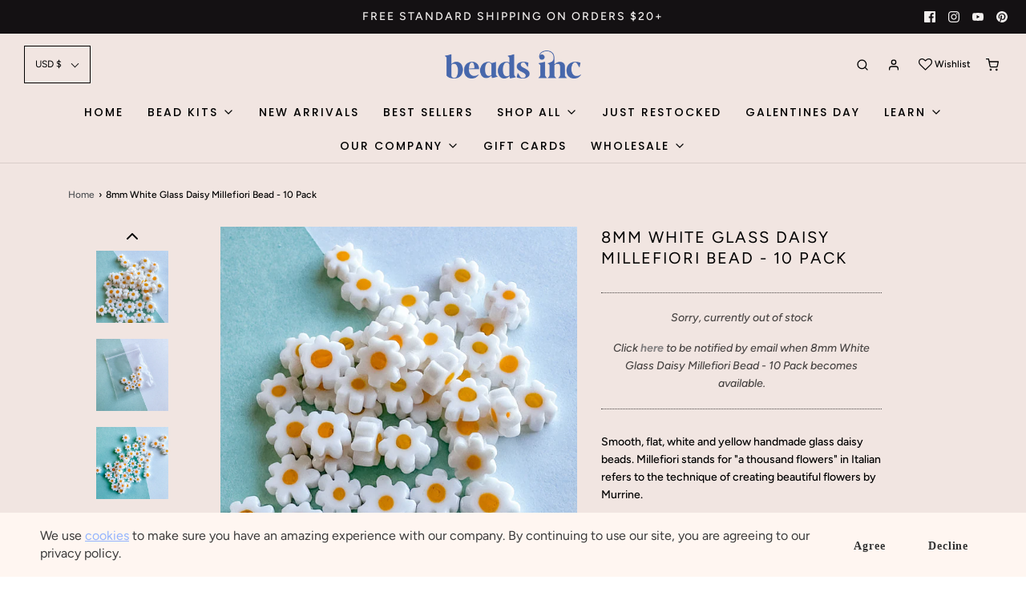

--- FILE ---
content_type: text/html; charset=utf-8
request_url: https://beadsinc.com/products/8mm-white-glass-daisy-millefiori-bead-10-pack
body_size: 38767
content:
<!DOCTYPE html>
<!--[if lt IE 7 ]><html class="no-js ie ie6" lang="en"> <![endif]-->
<!--[if IE 7 ]><html class="no-js ie ie7" lang="en"> <![endif]-->
<!--[if IE 8 ]><html class="no-js ie ie8" lang="en"> <![endif]-->
<!--[if (gte IE 9)|!(IE)]><!-->
<html class="no-js" lang="en">
<!--<![endif]-->



<meta name="p:domain_verify" content="9365e5c0560750edcf6512829143b017"/>
	<meta charset="utf-8">

	<!--[if lt IE 9]>
		<script src="//html5shim.googlecode.com/svn/trunk/html5.js"></script>
	<![endif]-->

	<title>
		8mm White Glass Daisy Millefiori Bead - 10 Pack &ndash; Beads, Inc.
	</title>

	<script type="text/javascript">
		document.documentElement.className = document.documentElement.className.replace('no-js', 'js');
	</script>

	
	<meta name="description" content="Smooth, flat, white and yellow handmade glass daisy beads. Millefiori stands for &quot;a thousand flowers&quot; in Italian refers to the technique of creating beautiful flowers by Murrine.  Measurements: Each daisy is approximately 6-9mm x 3mm. Sold in a pack of ten beads.">
	

	
		<meta name="viewport" content="width=device-width, initial-scale=1, maximum-scale=1, user-scalable=0" />
	

	<meta property="og:site_name" content="Beads, Inc.">
<meta property="og:url" content="https://beadsinc.com/products/8mm-white-glass-daisy-millefiori-bead-10-pack">
<meta property="og:title" content="8mm White Glass Daisy Millefiori Bead - 10 Pack">
<meta property="og:type" content="product">
<meta property="og:description" content="Smooth, flat, white and yellow handmade glass daisy beads. Millefiori stands for &quot;a thousand flowers&quot; in Italian refers to the technique of creating beautiful flowers by Murrine.  Measurements: Each daisy is approximately 6-9mm x 3mm. Sold in a pack of ten beads."><meta property="og:price:amount" content="4.35">
  <meta property="og:price:currency" content="USD"><meta property="og:image" content="http://beadsinc.com/cdn/shop/files/IMG_4319_jpg_1024x1024.jpg?v=1700854775"><meta property="og:image" content="http://beadsinc.com/cdn/shop/files/IMG_4323_jpg2_1024x1024.jpg?v=1700854775"><meta property="og:image" content="http://beadsinc.com/cdn/shop/files/IMG_4314_jpg_1024x1024.jpg?v=1700854775">
<meta property="og:image:secure_url" content="https://beadsinc.com/cdn/shop/files/IMG_4319_jpg_1024x1024.jpg?v=1700854775"><meta property="og:image:secure_url" content="https://beadsinc.com/cdn/shop/files/IMG_4323_jpg2_1024x1024.jpg?v=1700854775"><meta property="og:image:secure_url" content="https://beadsinc.com/cdn/shop/files/IMG_4314_jpg_1024x1024.jpg?v=1700854775">

<meta name="twitter:site" content="@">
<meta name="twitter:card" content="summary_large_image">
<meta name="twitter:title" content="8mm White Glass Daisy Millefiori Bead - 10 Pack">
<meta name="twitter:description" content="Smooth, flat, white and yellow handmade glass daisy beads. Millefiori stands for &quot;a thousand flowers&quot; in Italian refers to the technique of creating beautiful flowers by Murrine.  Measurements: Each daisy is approximately 6-9mm x 3mm. Sold in a pack of ten beads.">

	<link rel="canonical" href="https://beadsinc.com/products/8mm-white-glass-daisy-millefiori-bead-10-pack" />

	<!-- CSS -->
	<link href="//beadsinc.com/cdn/shop/t/18/assets/vendors.css?v=155543051180046916631768299007" rel="stylesheet" type="text/css" media="all" />
	<link href="//beadsinc.com/cdn/shop/t/18/assets/theme.scss.css?v=182028097197396137811768299007" rel="stylesheet" type="text/css" media="all" />
	<link href="//beadsinc.com/cdn/shop/t/18/assets/custom.css?v=60929843993882887651638211764" rel="stylesheet" type="text/css" media="all" />

	



	
		<link rel="shortcut icon" href="//beadsinc.com/cdn/shop/files/beadsinc_enclosedPERI_6f28aaf3-887f-4f65-bb3f-0c4973928a4b_32x32.jpg?v=1614306322" type="image/png">
	

	<link rel="sitemap" type="application/xml" title="Sitemap" href="/sitemap.xml" /><script>!function(){window.ZipifyPages=window.ZipifyPages||{},window.ZipifyPages.analytics={},window.ZipifyPages.currency="USD",window.ZipifyPages.shopDomain="christine-white-style.myshopify.com",window.ZipifyPages.moneyFormat="${{amount}}",window.ZipifyPages.shopifyOptionsSelector=false,window.ZipifyPages.unitPriceEnabled=false,window.ZipifyPages.alternativeAnalyticsLoading=true,window.ZipifyPages.integrations="".split(","),window.ZipifyPages.crmUrl="https://crms.zipify.com",window.ZipifyPages.isPagesEntity=false,window.ZipifyPages.translations={soldOut:"Sold Out",unavailable:"Unavailable"},window.ZipifyPages.routes={root:"\/",cart:{index:"\/cart",add:"\/cart\/add",change:"\/cart\/change",clear:"\/cart\/clear",update:"\/cart\/update"}};window.ZipifyPages.eventsSubscriptions=[],window.ZipifyPages.on=function(i,a){window.ZipifyPages.eventsSubscriptions.push([i,a])}}();</script><script>(() => {
(()=>{class g{constructor(t={}){this.defaultConfig={sectionIds:[],rootMargin:"0px",onSectionViewed:()=>{},onSectionInteracted:()=>{},minViewTime:500,minVisiblePercentage:30,interactiveSelector:'a, button, input, select, textarea, [role="button"], [tabindex]:not([tabindex="-1"])'},this.config={...this.defaultConfig,...t},this.viewedSections=new Set,this.observer=null,this.viewTimers=new Map,this.init()}init(){document.readyState==="loading"?document.addEventListener("DOMContentLoaded",this.setup.bind(this)):this.setup()}setup(){this.setupObserver(),this.setupGlobalClickTracking()}setupObserver(){const t={root:null,rootMargin:this.config.rootMargin,threshold:[0,.1,.2,.3,.4,.5,.6,.7,.8,.9,1]};this.observer=new IntersectionObserver(e=>{e.forEach(i=>{this.calculateVisibility(i)?this.handleSectionVisible(i.target):this.handleSectionHidden(i.target)})},t),this.config.sectionIds.forEach(e=>{const i=document.getElementById(e);i&&this.observer.observe(i)})}calculateVisibility(t){const e=window.innerHeight,i=window.innerWidth,n=e*i,o=t.boundingClientRect,s=Math.max(0,o.top),c=Math.min(e,o.bottom),d=Math.max(0,o.left),a=Math.min(i,o.right),r=Math.max(0,c-s),l=Math.max(0,a-d)*r,m=n>0?l/n*100:0,h=o.width*o.height,p=h>0?l/h*100:0,S=m>=this.config.minVisiblePercentage,b=p>=80;return S||b}isSectionViewed(t){return this.viewedSections.has(Number(t))}setupGlobalClickTracking(){document.addEventListener("click",t=>{const e=this.findParentTrackedSection(t.target);if(e){const i=this.findInteractiveElement(t.target,e.el);i&&(this.isSectionViewed(e.id)||this.trackSectionView(e.id),this.trackSectionInteract(e.id,i,t))}})}findParentTrackedSection(t){let e=t;for(;e&&e!==document.body;){const i=e.id||e.dataset.zpSectionId,n=i?parseInt(i,10):null;if(n&&!isNaN(n)&&this.config.sectionIds.includes(n))return{el:e,id:n};e=e.parentElement}return null}findInteractiveElement(t,e){let i=t;for(;i&&i!==e;){if(i.matches(this.config.interactiveSelector))return i;i=i.parentElement}return null}trackSectionView(t){this.viewedSections.add(Number(t)),this.config.onSectionViewed(t)}trackSectionInteract(t,e,i){this.config.onSectionInteracted(t,e,i)}handleSectionVisible(t){const e=t.id,i=setTimeout(()=>{this.isSectionViewed(e)||this.trackSectionView(e)},this.config.minViewTime);this.viewTimers.set(e,i)}handleSectionHidden(t){const e=t.id;this.viewTimers.has(e)&&(clearTimeout(this.viewTimers.get(e)),this.viewTimers.delete(e))}addSection(t){if(!this.config.sectionIds.includes(t)){this.config.sectionIds.push(t);const e=document.getElementById(t);e&&this.observer&&this.observer.observe(e)}}}class f{constructor(){this.sectionTracker=new g({onSectionViewed:this.onSectionViewed.bind(this),onSectionInteracted:this.onSectionInteracted.bind(this)}),this.runningSplitTests=[]}getCookie(t){const e=document.cookie.match(new RegExp(`(?:^|; )${t}=([^;]*)`));return e?decodeURIComponent(e[1]):null}setCookie(t,e){let i=`${t}=${encodeURIComponent(e)}; path=/; SameSite=Lax`;location.protocol==="https:"&&(i+="; Secure");const n=new Date;n.setTime(n.getTime()+365*24*60*60*1e3),i+=`; expires=${n.toUTCString()}`,document.cookie=i}pickByWeight(t){const e=Object.entries(t).map(([o,s])=>[Number(o),s]),i=e.reduce((o,[,s])=>o+s,0);let n=Math.random()*i;for(const[o,s]of e){if(n<s)return o;n-=s}return e[e.length-1][0]}render(t){const e=t.blocks,i=t.test,n=i.id,o=`zpSectionSplitTest${n}`;let s=Number(this.getCookie(o));e.some(r=>r.id===s)||(s=this.pickByWeight(i.distribution),this.setCookie(o,s));const c=e.find(r=>r.id===s),d=`sectionSplitTest${c.id}`,a=document.querySelector(`template[data-id="${d}"]`);if(!a){console.error(`Template for split test ${c.id} not found`);return}document.currentScript.parentNode.insertBefore(a.content.cloneNode(!0),document.currentScript),this.runningSplitTests.push({id:n,block:c,templateId:d}),this.initTrackingForSection(c.id)}findSplitTestForSection(t){return this.runningSplitTests.find(e=>e.block.id===Number(t))}initTrackingForSection(t){this.sectionTracker.addSection(t)}onSectionViewed(t){this.trackEvent({sectionId:t,event:"zp_section_viewed"})}onSectionInteracted(t){this.trackEvent({sectionId:t,event:"zp_section_clicked"})}trackEvent({event:t,sectionId:e,payload:i={}}){const n=this.findSplitTestForSection(e);n&&window.Shopify.analytics.publish(t,{...i,sectionId:e,splitTestHash:n.id})}}window.ZipifyPages??={};window.ZipifyPages.SectionSplitTest=new f;})();

})()</script><script>window.performance && window.performance.mark && window.performance.mark('shopify.content_for_header.start');</script><meta name="google-site-verification" content="8pSu8TWmG2qhWAFzknS6BvuWeHHxbR0oXVezUJVpySQ">
<meta name="google-site-verification" content="LwZzb3OWDRkPN9vX2FBbmmakqtXuMP0RcBqTTx0Lbsc">
<meta name="facebook-domain-verification" content="qkpvzzd1wkz549mgr1scm0xgp8esv6">
<meta id="shopify-digital-wallet" name="shopify-digital-wallet" content="/21097513024/digital_wallets/dialog">
<meta name="shopify-checkout-api-token" content="b6b3bd6083fd7088033686e5c90af48f">
<meta id="in-context-paypal-metadata" data-shop-id="21097513024" data-venmo-supported="false" data-environment="production" data-locale="en_US" data-paypal-v4="true" data-currency="USD">
<link rel="alternate" type="application/json+oembed" href="https://beadsinc.com/products/8mm-white-glass-daisy-millefiori-bead-10-pack.oembed">
<script async="async" src="/checkouts/internal/preloads.js?locale=en-US"></script>
<link rel="preconnect" href="https://shop.app" crossorigin="anonymous">
<script async="async" src="https://shop.app/checkouts/internal/preloads.js?locale=en-US&shop_id=21097513024" crossorigin="anonymous"></script>
<script id="apple-pay-shop-capabilities" type="application/json">{"shopId":21097513024,"countryCode":"US","currencyCode":"USD","merchantCapabilities":["supports3DS"],"merchantId":"gid:\/\/shopify\/Shop\/21097513024","merchantName":"Beads, Inc.","requiredBillingContactFields":["postalAddress","email"],"requiredShippingContactFields":["postalAddress","email"],"shippingType":"shipping","supportedNetworks":["visa","masterCard","amex","discover","elo","jcb"],"total":{"type":"pending","label":"Beads, Inc.","amount":"1.00"},"shopifyPaymentsEnabled":true,"supportsSubscriptions":true}</script>
<script id="shopify-features" type="application/json">{"accessToken":"b6b3bd6083fd7088033686e5c90af48f","betas":["rich-media-storefront-analytics"],"domain":"beadsinc.com","predictiveSearch":true,"shopId":21097513024,"locale":"en"}</script>
<script>var Shopify = Shopify || {};
Shopify.shop = "christine-white-style.myshopify.com";
Shopify.locale = "en";
Shopify.currency = {"active":"USD","rate":"1.0"};
Shopify.country = "US";
Shopify.theme = {"name":"Envy with Installments message","id":121189335083,"schema_name":"Envy","schema_version":"26.2.0","theme_store_id":411,"role":"main"};
Shopify.theme.handle = "null";
Shopify.theme.style = {"id":null,"handle":null};
Shopify.cdnHost = "beadsinc.com/cdn";
Shopify.routes = Shopify.routes || {};
Shopify.routes.root = "/";</script>
<script type="module">!function(o){(o.Shopify=o.Shopify||{}).modules=!0}(window);</script>
<script>!function(o){function n(){var o=[];function n(){o.push(Array.prototype.slice.apply(arguments))}return n.q=o,n}var t=o.Shopify=o.Shopify||{};t.loadFeatures=n(),t.autoloadFeatures=n()}(window);</script>
<script>
  window.ShopifyPay = window.ShopifyPay || {};
  window.ShopifyPay.apiHost = "shop.app\/pay";
  window.ShopifyPay.redirectState = null;
</script>
<script id="shop-js-analytics" type="application/json">{"pageType":"product"}</script>
<script defer="defer" async type="module" src="//beadsinc.com/cdn/shopifycloud/shop-js/modules/v2/client.init-shop-cart-sync_C5BV16lS.en.esm.js"></script>
<script defer="defer" async type="module" src="//beadsinc.com/cdn/shopifycloud/shop-js/modules/v2/chunk.common_CygWptCX.esm.js"></script>
<script type="module">
  await import("//beadsinc.com/cdn/shopifycloud/shop-js/modules/v2/client.init-shop-cart-sync_C5BV16lS.en.esm.js");
await import("//beadsinc.com/cdn/shopifycloud/shop-js/modules/v2/chunk.common_CygWptCX.esm.js");

  window.Shopify.SignInWithShop?.initShopCartSync?.({"fedCMEnabled":true,"windoidEnabled":true});

</script>
<script>
  window.Shopify = window.Shopify || {};
  if (!window.Shopify.featureAssets) window.Shopify.featureAssets = {};
  window.Shopify.featureAssets['shop-js'] = {"shop-cart-sync":["modules/v2/client.shop-cart-sync_ZFArdW7E.en.esm.js","modules/v2/chunk.common_CygWptCX.esm.js"],"init-fed-cm":["modules/v2/client.init-fed-cm_CmiC4vf6.en.esm.js","modules/v2/chunk.common_CygWptCX.esm.js"],"shop-button":["modules/v2/client.shop-button_tlx5R9nI.en.esm.js","modules/v2/chunk.common_CygWptCX.esm.js"],"shop-cash-offers":["modules/v2/client.shop-cash-offers_DOA2yAJr.en.esm.js","modules/v2/chunk.common_CygWptCX.esm.js","modules/v2/chunk.modal_D71HUcav.esm.js"],"init-windoid":["modules/v2/client.init-windoid_sURxWdc1.en.esm.js","modules/v2/chunk.common_CygWptCX.esm.js"],"shop-toast-manager":["modules/v2/client.shop-toast-manager_ClPi3nE9.en.esm.js","modules/v2/chunk.common_CygWptCX.esm.js"],"init-shop-email-lookup-coordinator":["modules/v2/client.init-shop-email-lookup-coordinator_B8hsDcYM.en.esm.js","modules/v2/chunk.common_CygWptCX.esm.js"],"init-shop-cart-sync":["modules/v2/client.init-shop-cart-sync_C5BV16lS.en.esm.js","modules/v2/chunk.common_CygWptCX.esm.js"],"avatar":["modules/v2/client.avatar_BTnouDA3.en.esm.js"],"pay-button":["modules/v2/client.pay-button_FdsNuTd3.en.esm.js","modules/v2/chunk.common_CygWptCX.esm.js"],"init-customer-accounts":["modules/v2/client.init-customer-accounts_DxDtT_ad.en.esm.js","modules/v2/client.shop-login-button_C5VAVYt1.en.esm.js","modules/v2/chunk.common_CygWptCX.esm.js","modules/v2/chunk.modal_D71HUcav.esm.js"],"init-shop-for-new-customer-accounts":["modules/v2/client.init-shop-for-new-customer-accounts_ChsxoAhi.en.esm.js","modules/v2/client.shop-login-button_C5VAVYt1.en.esm.js","modules/v2/chunk.common_CygWptCX.esm.js","modules/v2/chunk.modal_D71HUcav.esm.js"],"shop-login-button":["modules/v2/client.shop-login-button_C5VAVYt1.en.esm.js","modules/v2/chunk.common_CygWptCX.esm.js","modules/v2/chunk.modal_D71HUcav.esm.js"],"init-customer-accounts-sign-up":["modules/v2/client.init-customer-accounts-sign-up_CPSyQ0Tj.en.esm.js","modules/v2/client.shop-login-button_C5VAVYt1.en.esm.js","modules/v2/chunk.common_CygWptCX.esm.js","modules/v2/chunk.modal_D71HUcav.esm.js"],"shop-follow-button":["modules/v2/client.shop-follow-button_Cva4Ekp9.en.esm.js","modules/v2/chunk.common_CygWptCX.esm.js","modules/v2/chunk.modal_D71HUcav.esm.js"],"checkout-modal":["modules/v2/client.checkout-modal_BPM8l0SH.en.esm.js","modules/v2/chunk.common_CygWptCX.esm.js","modules/v2/chunk.modal_D71HUcav.esm.js"],"lead-capture":["modules/v2/client.lead-capture_Bi8yE_yS.en.esm.js","modules/v2/chunk.common_CygWptCX.esm.js","modules/v2/chunk.modal_D71HUcav.esm.js"],"shop-login":["modules/v2/client.shop-login_D6lNrXab.en.esm.js","modules/v2/chunk.common_CygWptCX.esm.js","modules/v2/chunk.modal_D71HUcav.esm.js"],"payment-terms":["modules/v2/client.payment-terms_CZxnsJam.en.esm.js","modules/v2/chunk.common_CygWptCX.esm.js","modules/v2/chunk.modal_D71HUcav.esm.js"]};
</script>
<script>(function() {
  var isLoaded = false;
  function asyncLoad() {
    if (isLoaded) return;
    isLoaded = true;
    var urls = ["https:\/\/chimpstatic.com\/mcjs-connected\/js\/users\/70c3cb5b410fe6b25b92a03ed\/f70b500a0117c594e95c134bf.js?shop=christine-white-style.myshopify.com","https:\/\/shopifyapp.rontar.com\/ScriptTags\/onlinestore.js?advId=25985\u0026audienceId=80f4b40e-dc5d-49ce-8788-a618705261fd\u0026priceId=6897\u0026shop=christine-white-style.myshopify.com","https:\/\/cookiebar.hulkapps.com\/hulk_cookie_bar.js?shop=christine-white-style.myshopify.com","https:\/\/wishlisthero-assets.revampco.com\/store-front\/bundle2.js?shop=christine-white-style.myshopify.com","https:\/\/cdn.shopify.com\/s\/files\/1\/0033\/3538\/9233\/files\/pct_15countaug26paidd24_free1.js?v=1600324071\u0026shop=christine-white-style.myshopify.com","https:\/\/widget-api-ng.yeps.io\/loader\/019252c7-c9cb-68c6-8c78-c260684a566d.js?shop=christine-white-style.myshopify.com","https:\/\/front.optimonk.com\/public\/160454\/shopify\/preload.js?shop=christine-white-style.myshopify.com","https:\/\/couponx.premio.io\/assets\/js\/coupon-fronted.js?shop=christine-white-style.myshopify.com","https:\/\/app.blocky-app.com\/get_script\/b6446bc0c4a311ecbab51651ebec0dac.js?v=156465\u0026shop=christine-white-style.myshopify.com","https:\/\/cdn.shopify.com\/s\/files\/1\/0184\/4255\/1360\/files\/quickshop.v3.min.js?v=1649497581\u0026shop=christine-white-style.myshopify.com","https:\/\/cdn.nfcube.com\/instafeed-3d36f11c3eadf127651c970be7196af2.js?shop=christine-white-style.myshopify.com","\/\/cdn.shopify.com\/proxy\/6f6bff9d1503ccffbbd8c3f4969b7b701c72fc8524ae4d9d1934c5061a0e1855\/bingshoppingtool-t2app-prod.trafficmanager.net\/api\/ShopifyMT\/v1\/uet\/tracking_script?shop=christine-white-style.myshopify.com\u0026sp-cache-control=cHVibGljLCBtYXgtYWdlPTkwMA","https:\/\/stack-discounts.merchantyard.com\/js\/integrations\/script.js?v=4584\u0026shop=christine-white-style.myshopify.com"];
    for (var i = 0; i < urls.length; i++) {
      var s = document.createElement('script');
      s.type = 'text/javascript';
      s.async = true;
      s.src = urls[i];
      var x = document.getElementsByTagName('script')[0];
      x.parentNode.insertBefore(s, x);
    }
  };
  if(window.attachEvent) {
    window.attachEvent('onload', asyncLoad);
  } else {
    window.addEventListener('load', asyncLoad, false);
  }
})();</script>
<script id="__st">var __st={"a":21097513024,"offset":-18000,"reqid":"429496f8-7d0d-481f-a5d4-eba8126164d5-1768829551","pageurl":"beadsinc.com\/products\/8mm-white-glass-daisy-millefiori-bead-10-pack","u":"4ffd20255022","p":"product","rtyp":"product","rid":7172761288747};</script>
<script>window.ShopifyPaypalV4VisibilityTracking = true;</script>
<script id="captcha-bootstrap">!function(){'use strict';const t='contact',e='account',n='new_comment',o=[[t,t],['blogs',n],['comments',n],[t,'customer']],c=[[e,'customer_login'],[e,'guest_login'],[e,'recover_customer_password'],[e,'create_customer']],r=t=>t.map((([t,e])=>`form[action*='/${t}']:not([data-nocaptcha='true']) input[name='form_type'][value='${e}']`)).join(','),a=t=>()=>t?[...document.querySelectorAll(t)].map((t=>t.form)):[];function s(){const t=[...o],e=r(t);return a(e)}const i='password',u='form_key',d=['recaptcha-v3-token','g-recaptcha-response','h-captcha-response',i],f=()=>{try{return window.sessionStorage}catch{return}},m='__shopify_v',_=t=>t.elements[u];function p(t,e,n=!1){try{const o=window.sessionStorage,c=JSON.parse(o.getItem(e)),{data:r}=function(t){const{data:e,action:n}=t;return t[m]||n?{data:e,action:n}:{data:t,action:n}}(c);for(const[e,n]of Object.entries(r))t.elements[e]&&(t.elements[e].value=n);n&&o.removeItem(e)}catch(o){console.error('form repopulation failed',{error:o})}}const l='form_type',E='cptcha';function T(t){t.dataset[E]=!0}const w=window,h=w.document,L='Shopify',v='ce_forms',y='captcha';let A=!1;((t,e)=>{const n=(g='f06e6c50-85a8-45c8-87d0-21a2b65856fe',I='https://cdn.shopify.com/shopifycloud/storefront-forms-hcaptcha/ce_storefront_forms_captcha_hcaptcha.v1.5.2.iife.js',D={infoText:'Protected by hCaptcha',privacyText:'Privacy',termsText:'Terms'},(t,e,n)=>{const o=w[L][v],c=o.bindForm;if(c)return c(t,g,e,D).then(n);var r;o.q.push([[t,g,e,D],n]),r=I,A||(h.body.append(Object.assign(h.createElement('script'),{id:'captcha-provider',async:!0,src:r})),A=!0)});var g,I,D;w[L]=w[L]||{},w[L][v]=w[L][v]||{},w[L][v].q=[],w[L][y]=w[L][y]||{},w[L][y].protect=function(t,e){n(t,void 0,e),T(t)},Object.freeze(w[L][y]),function(t,e,n,w,h,L){const[v,y,A,g]=function(t,e,n){const i=e?o:[],u=t?c:[],d=[...i,...u],f=r(d),m=r(i),_=r(d.filter((([t,e])=>n.includes(e))));return[a(f),a(m),a(_),s()]}(w,h,L),I=t=>{const e=t.target;return e instanceof HTMLFormElement?e:e&&e.form},D=t=>v().includes(t);t.addEventListener('submit',(t=>{const e=I(t);if(!e)return;const n=D(e)&&!e.dataset.hcaptchaBound&&!e.dataset.recaptchaBound,o=_(e),c=g().includes(e)&&(!o||!o.value);(n||c)&&t.preventDefault(),c&&!n&&(function(t){try{if(!f())return;!function(t){const e=f();if(!e)return;const n=_(t);if(!n)return;const o=n.value;o&&e.removeItem(o)}(t);const e=Array.from(Array(32),(()=>Math.random().toString(36)[2])).join('');!function(t,e){_(t)||t.append(Object.assign(document.createElement('input'),{type:'hidden',name:u})),t.elements[u].value=e}(t,e),function(t,e){const n=f();if(!n)return;const o=[...t.querySelectorAll(`input[type='${i}']`)].map((({name:t})=>t)),c=[...d,...o],r={};for(const[a,s]of new FormData(t).entries())c.includes(a)||(r[a]=s);n.setItem(e,JSON.stringify({[m]:1,action:t.action,data:r}))}(t,e)}catch(e){console.error('failed to persist form',e)}}(e),e.submit())}));const S=(t,e)=>{t&&!t.dataset[E]&&(n(t,e.some((e=>e===t))),T(t))};for(const o of['focusin','change'])t.addEventListener(o,(t=>{const e=I(t);D(e)&&S(e,y())}));const B=e.get('form_key'),M=e.get(l),P=B&&M;t.addEventListener('DOMContentLoaded',(()=>{const t=y();if(P)for(const e of t)e.elements[l].value===M&&p(e,B);[...new Set([...A(),...v().filter((t=>'true'===t.dataset.shopifyCaptcha))])].forEach((e=>S(e,t)))}))}(h,new URLSearchParams(w.location.search),n,t,e,['guest_login'])})(!0,!0)}();</script>
<script integrity="sha256-4kQ18oKyAcykRKYeNunJcIwy7WH5gtpwJnB7kiuLZ1E=" data-source-attribution="shopify.loadfeatures" defer="defer" src="//beadsinc.com/cdn/shopifycloud/storefront/assets/storefront/load_feature-a0a9edcb.js" crossorigin="anonymous"></script>
<script crossorigin="anonymous" defer="defer" src="//beadsinc.com/cdn/shopifycloud/storefront/assets/shopify_pay/storefront-65b4c6d7.js?v=20250812"></script>
<script data-source-attribution="shopify.dynamic_checkout.dynamic.init">var Shopify=Shopify||{};Shopify.PaymentButton=Shopify.PaymentButton||{isStorefrontPortableWallets:!0,init:function(){window.Shopify.PaymentButton.init=function(){};var t=document.createElement("script");t.src="https://beadsinc.com/cdn/shopifycloud/portable-wallets/latest/portable-wallets.en.js",t.type="module",document.head.appendChild(t)}};
</script>
<script data-source-attribution="shopify.dynamic_checkout.buyer_consent">
  function portableWalletsHideBuyerConsent(e){var t=document.getElementById("shopify-buyer-consent"),n=document.getElementById("shopify-subscription-policy-button");t&&n&&(t.classList.add("hidden"),t.setAttribute("aria-hidden","true"),n.removeEventListener("click",e))}function portableWalletsShowBuyerConsent(e){var t=document.getElementById("shopify-buyer-consent"),n=document.getElementById("shopify-subscription-policy-button");t&&n&&(t.classList.remove("hidden"),t.removeAttribute("aria-hidden"),n.addEventListener("click",e))}window.Shopify?.PaymentButton&&(window.Shopify.PaymentButton.hideBuyerConsent=portableWalletsHideBuyerConsent,window.Shopify.PaymentButton.showBuyerConsent=portableWalletsShowBuyerConsent);
</script>
<script data-source-attribution="shopify.dynamic_checkout.cart.bootstrap">document.addEventListener("DOMContentLoaded",(function(){function t(){return document.querySelector("shopify-accelerated-checkout-cart, shopify-accelerated-checkout")}if(t())Shopify.PaymentButton.init();else{new MutationObserver((function(e,n){t()&&(Shopify.PaymentButton.init(),n.disconnect())})).observe(document.body,{childList:!0,subtree:!0})}}));
</script>
<link id="shopify-accelerated-checkout-styles" rel="stylesheet" media="screen" href="https://beadsinc.com/cdn/shopifycloud/portable-wallets/latest/accelerated-checkout-backwards-compat.css" crossorigin="anonymous">
<style id="shopify-accelerated-checkout-cart">
        #shopify-buyer-consent {
  margin-top: 1em;
  display: inline-block;
  width: 100%;
}

#shopify-buyer-consent.hidden {
  display: none;
}

#shopify-subscription-policy-button {
  background: none;
  border: none;
  padding: 0;
  text-decoration: underline;
  font-size: inherit;
  cursor: pointer;
}

#shopify-subscription-policy-button::before {
  box-shadow: none;
}

      </style>

<script>window.performance && window.performance.mark && window.performance.mark('shopify.content_for_header.end');</script>

	<script type="text/javascript">
	window.lazySizesConfig = window.lazySizesConfig || {};
	window.lazySizesConfig.rias = window.lazySizesConfig.rias || {};

	// configure available widths to replace with the {width} placeholder
	window.lazySizesConfig.rias.widths = [150, 300, 600, 900, 1200, 1500, 1800, 2100];

	window.wetheme = {
		name: 'Envy',
	};
	</script>

	

	<script type="module" src="//beadsinc.com/cdn/shop/t/18/assets/theme.js?v=27799947771684602731638211788"></script>
	<script nomodule src="//beadsinc.com/cdn/shop/t/18/assets/theme.legacy.js?v=153286288923261420361638211789"></script>
 

<script>window.__pagefly_analytics_settings__={"acceptTracking":true};</script>
 
<!-- Font icon for header icons -->
<link href="https://de454z9efqcli.cloudfront.net/safe-icons/css/wishlisthero-icons.css" rel="stylesheet"/>
<!-- Style for floating buttons and others -->
<style type="text/css">
    .wishlisthero-floating {
        position: absolute;
          left: 5px !important; right: auto;
        top: 5px;
        z-index: 23;
        border-radius: 100%;
    }

    .wishlisthero-floating:hover {
        background-color: rgba(0, 0, 0, 0.05);
    }

    .wishlisthero-floating button {
        font-size: 20px !important;
        width: 40px !important;
        padding: 0.125em 0 0 !important;
    }
.MuiTypography-body2 ,.MuiTypography-body1 ,.MuiTypography-caption ,.MuiTypography-button ,.MuiTypography-h1 ,.MuiTypography-h2 ,.MuiTypography-h3 ,.MuiTypography-h4 ,.MuiTypography-h5 ,.MuiTypography-h6 ,.MuiTypography-subtitle1 ,.MuiTypography-subtitle2 ,.MuiTypography-overline , MuiButton-root,  .MuiCardHeader-title a{
     font-family: inherit !important; /*Roboto, Helvetica, Arial, sans-serif;*/
}
.MuiTypography-h1 , .MuiTypography-h2 , .MuiTypography-h3 , .MuiTypography-h4 , .MuiTypography-h5 , .MuiTypography-h6 ,  .MuiCardHeader-title a{
     font-family: Figtree, sans-serif !important;
     font-family: ,  !important;
     font-family: ,  !important;
     font-family: ,  !important;
}
  @media screen and (max-width: 990px) {
  .WH-Text{
  	display: none;
  }
}
  

    /****************************************************************************************/
    /* For some theme shared view need some spacing */
    /*
    #wishlist-hero-shared-list-view {
  margin-top: 15px;
  margin-bottom: 15px;
}
#wishlist-hero-shared-list-view h1 {
  padding-left: 5px;
}

#wishlisthero-product-page-button-container {
  padding-top: 15px;
}
*/
    /****************************************************************************************/
    /* #wishlisthero-product-page-button-container button {
  padding-left: 1px !important;
} */
    /****************************************************************************************/
    /* Customize the indicator when wishlist has items AND the normal indicator not working */
/*     span.wishlist-hero-items-count {

  top: 0px;
  right: -6px;



}

@media screen and (max-width: 749px){
.wishlisthero-product-page-button-container{
width:100%
}
.wishlisthero-product-page-button-container button{
 margin-left:auto !important; margin-right: auto !important;
}
}
@media screen and (max-width: 749px) {
span.wishlist-hero-items-count {
top: 10px;
right: 3px;
}
}*/
</style>
<script>window.wishlisthero_cartDotClasses=['site-header__cart-count', 'is-visible'];</script>
 <script type='text/javascript'>try{
   window.WishListHero_setting = {"ButtonColor":"#525457","IconColor":"rgba(255, 255, 255, 1)","IconType":"Heart","ButtonTextBeforeAdding":"add to wishlist","ButtonTextAfterAdding":"added to wishlist!","AnimationAfterAddition":"Blink","ButtonTextAddToCart":"Add to Cart","AddedProductNotificationText":"Product added to wishlist successfully","AddedProductToCartNotificationText":"Product added to cart successfully","ViewCartLinkText":"View Cart","SharePopup_TitleText":"Share My wishlist","SharePopup_shareBtnText":"Share","SharePopup_shareHederText":"Share on Social Networks","SharePopup_shareCopyText":"Or copy Wishlist link to share","SharePopup_shareCancelBtnText":"cancel","SharePopup_shareCopyBtnText":"copy","SendEMailPopup_BtnText":"send email","SendEMailPopup_FromText":"From Name","SendEMailPopup_ToText":"To email","SendEMailPopup_BodyText":"Body","SendEMailPopup_SendBtnText":"send","SendEMailPopup_TitleText":"Send My Wislist via Email","RemoveProductMessageText":"Are you sure you want to remove this item from your wishlist ?","RemovedProductNotificationText":"Product removed from wishlist successfully","RemovePopupOkText":"ok","RemovePopup_HeaderText":"Remove Item from Wishlist?","ViewWishlistText":"View wishlist","EmptyWishlistText":"there are no items in this wishlist","BuyNowButtonText":"buy now","Wishlist_Title":"my wishlist","WishlistHeaderTitleAlignment":"Left","WishlistProductImageSize":"Normal","PriceColor":"#3A3A3A","HeaderFontSize":"30","PriceFontSize":"18","ProductNameFontSize":"16","LaunchPointType":"header_menu","DisplayWishlistAs":"seprate_page","DisplayButtonAs":"text_with_icon","PopupSize":"md","HideAddToCartButton":false,"NoRedirectAfterAddToCart":false,"DisableGuestCustomer":true,"LoginPopupContent":"please login to save your wishlist across devices.","LoginPopupLoginBtnText":"login","LoginPopupContentFontSize":"20","NotificationPopupPosition":"right","WishlistButtonTextColor":"rgba(255, 255, 255, 1)","EnableRemoveFromWishlistAfterAddButtonText":"remove from wishlist","_id":"5f048b4017f76b4cdbe12ff3","EnableCollection":false,"EnableShare":true,"RemovePowerBy":false,"EnableFBPixel":false,"DisapleApp":false,"FloatPointPossition":"bottom_right","HeartStateToggle":true,"HeaderMenuItemsIndicator":true,"EnableRemoveFromWishlistAfterAdd":true,"CollectionViewAddedToWishlistIconBackgroundColor":"rgba(255, 255, 255, 0)","CollectionViewAddedToWishlistIconColor":"#94B4FD","CollectionViewIconBackgroundColor":"rgba(255, 255, 255, 0)","CollectionViewIconColor":"#94B4FD","CollectionViewIconPlacment":"Left","AddAllOutOfStockProductNotificationText":"There seems to have been an issue adding items to cart, please try again later","AddProductMessageText":"Are you sure you want to add all items to cart ?","ButtonTextAddAllToCart":"ADD All TO CART","ButtonTextOutOfStock":"OUT OF STOCK","ButtonTextRemoveAllToCart":"REMOVE All FROM WISHLIST","RemoveAllProductMessageText":"Are you sure you want to remove all items from your wishlist ?","DisablePopupNotification":true,"Shop":"christine-white-style.myshopify.com","shop":"christine-white-style.myshopify.com","Status":"Active","Plan":"FREE"};  
  }catch(e){ console.error('Error loading config',e); } </script>

<!--Gem_Page_Header_Script-->
    


<!--End_Gem_Page_Header_Script-->
<!-- BEGIN app block: shopify://apps/hulk-gdpr-cookie-bar/blocks/app-embed/e2ac5ac3-1765-477b-ac58-d792f9a65f3a --><script>
  window.shop_template_name = 'product'
  window.popup_data = {"notification_setting":{"popup_status":true,"popup_type":"full_screen","description_text":"We use\u0026nbsp;\u003ca href=\"https:\/\/beadsinc.com\/pages\/privacy-policy\"\u003ecookies\u003c\/a\u003e\u0026nbsp;to make sure you have an amazing experience with our company. By continuing to use our site, you are agreeing to our privacy policy.","description_bg_color":"#fff6f1","description_link_color":"#94b4fd","description_text_color":"#3a3a3a","button_text":"agree","button_bg_color":"#fff6f1","button_hover_bg":"#DDDDDD","button_text_color":"#333333","button_border_radius":0,"popup_desktop_vertical_position":"bottom","popup_desktop_horizontal_position":"left","popup_mobile_position":"bottom","popup_animation":"none","eu_only":false,"cookie_lifetime":7,"button_border_color":"#fff6f1","button_hover_text_color":"#333333","button_hover_border_color":"#DDDDDD","ca_only":false,"allow_cookie_preference":false,"scan_time":null,"allow_shopify_data_preference":false,"title_text_color":"#FFFFFF","switch_color":"#CFCFCF","on_switch_bg_color":"#3CC527","off_switch_bg_color":"#999999","preferences_text":"Preferences","monthly_analysis_email":false,"deny_button_text":"decline","fs_popup_color":"#FFFFFF","customization_button_text":"Accept","deny_button_text_color":"#333333","deny_button_hover_text_color":"#333333","deny_button_bg_color":"#FFF6F1","deny_button_hover_bg":"#DDDDDD","deny_button_hover_border_color":"#DDDDDD","deny_button_border_color":"#FFF6F1","preference_bar_width":700,"preference_bar_border_color":"#666","preference_deny_button_text":"Deny","app_porxy_url":"\/tools\/data_preferences","fs_popup_opacity":1.0,"va_only":false,"accept_button_text_font_family":null,"deny_button_text_font_family":null,"preference_button_text_font_family":null,"accept_button_text_size":14,"deny_button_text_size":14,"preference_button_text_size":14,"utah_only":false,"colorado_only":false,"connecticut_only":false,"pipeda_only":false},"have_any_plan":true,"plan_features":["geo_targeting","adjustable_colors","cookie_statistics","no_copyright_text","CCPA_GDPR_compliant","my_account_settings","Export_Delete_DPR_requests_reports"],"preference_bar":"","shop_domain":"christine-white-style.myshopify.com","region_check":false}
</script>

<!-- END app block --><!-- BEGIN app block: shopify://apps/wrapped/blocks/app-embed/1714fc7d-e525-4a14-8c3e-1b6ed95734c5 --><script type="module" src="https://cdn.shopify.com/storefront/web-components.js"></script>
<!-- BEGIN app snippet: app-embed.settings --><script type="text/javascript">
  window.Wrapped = { ...window.Wrapped };
  window.Wrapped.options = {"product":{"settings":{"optionMode":"advanced","visibilityTag":"wrapped:disabled","giftMessage":true,"giftMessageMaxChars":400,"giftSender":true,"giftReceiver":true,"giftMessageRequired":false,"giftSenderRequired":false,"giftReceiverRequired":false,"giftMessageEmoji":true,"giftSenderEmoji":true,"giftReceiverEmoji":true,"giftOptionLabels":{"primary":"Select a gift option"},"giftCheckboxLabels":{"primary":"Gift wrap this item"},"giftMessageLabels":{"primary":"Add a personalized gift message to your order:"},"giftMessagePlaceholderLabels":{"primary":"Write your message here..."},"giftSenderLabels":{"primary":"To:"},"giftSenderPlaceholderLabels":{"primary":"Sender name"},"giftReceiverLabels":{"primary":"From:"},"giftReceiverPlaceholderLabels":{"primary":"Receiver name"},"saveLabels":{"primary":"Save"},"removeLabels":{"primary":"Remove"},"unavailableLabels":{"primary":"Unavailable"},"visibilityHelperLabels":{"primary":"Unavailable for one or more items in your cart"},"requiredFieldLabels":{"primary":"Please fill out this field."},"emojiFieldLabels":{"primary":"Emoji characters are not permitted."},"ordersLimitReached":false,"multipleGiftVariants":true},"datafields":{"checkbox":"Gift Wrap","message":"Gift Message","sender":"Gift Sender","receiver":"Gift Receiver","variant":"Gift Option"},"product":{"handle":"gift-wrap","image":"https:\/\/cdn.shopify.com\/s\/files\/1\/0210\/9751\/3024\/products\/IMG_0915_jpg_600x600.jpg?v=1665420804","priceMode":"quantity","hiddenInventory":false,"hiddenVisibility":false,"variantPricingPaid":true,"variantPricingFree":false,"bundles":false,"id":6988660342827,"gid":"gid:\/\/shopify\/Product\/6988660342827","variants":[{"availableForSale":true,"title":"Default Title","price":5.0,"id":40489909911595,"imageSrc":null,"boxItemLimit":"2","boxWeightLimit":"3.0"}]},"blocks":[{"id":"e62be76e-bab9-40ea-a0e7-646cdc151d7c","blockType":"cart_page","modal":false,"pricing":true,"refresh":true,"primaryCheckbox":true,"previewImage":false,"variantAppearance":"menu","labels":{"primary":null},"targets":{"81017339947":{"id":"2546ca8b-5826-4ed7-8f68-5350246c8dc3","selector":null,"repositionedByDeveloper":false,"position":null,"action":null,"actionDeveloper":null,"actionType":null,"actionTypeDeveloper":null,"formTarget":null},"81129340971":{"id":"eb580995-1982-4bcb-8b34-ec76c0aac93c","selector":"form[action*=\"\/cart\"] div.cart__row div.grid__item.three-quarters","repositionedByDeveloper":false,"position":"beforeend","action":"added.ajaxProduct","actionDeveloper":null,"actionType":"event","actionTypeDeveloper":null,"formTarget":null},"83979173931":{"id":"872ca912-6a7f-47e4-8dc0-3bc90a826df6","selector":"form[action*=\"\/cart\"] table.cart-table tbody tr td.cart-table-title a.cart-table-title__title","repositionedByDeveloper":false,"position":"afterend","action":null,"actionDeveloper":null,"actionType":"reload","actionTypeDeveloper":null,"formTarget":null},"83979141163":{"id":"3bfe8bb1-dfff-4134-ba84-dec63a4e9b57","selector":"form[action*=\"\/cart\"] table.cart-table tbody tr td.cart-table-title a.cart-table-title__title","repositionedByDeveloper":false,"position":"afterend","action":null,"actionDeveloper":null,"actionType":"reload","actionTypeDeveloper":null,"formTarget":null},"83982385195":{"id":"e642c8a9-5745-4980-be7f-ba90dcc351cf","selector":"form[action*=\"\/cart\"] table.cart-table tbody tr td.cart-table-title a.cart-table-title__title","repositionedByDeveloper":false,"position":"afterend","action":null,"actionDeveloper":null,"actionType":"reload","actionTypeDeveloper":null,"formTarget":null},"78889189419":{"id":"b777f04c-b77e-4903-99f4-07b33b297473","selector":"form[action*=\"\/cart\"] div.cart__row div.grid__item.three-quarters","repositionedByDeveloper":false,"position":"beforeend","action":"added.ajaxProduct","actionDeveloper":null,"actionType":"event","actionTypeDeveloper":null,"formTarget":null},"70341558336":{"id":"c0ca7cc0-c06e-4b6a-8e79-eccbea8b5180","selector":null,"repositionedByDeveloper":false,"position":null,"action":null,"actionDeveloper":null,"actionType":null,"actionTypeDeveloper":null,"formTarget":null},"63174541376":{"id":"4235d063-6ff8-446e-881e-69fb9bba5d72","selector":"form[action*=\"\/cart\"] tr.cart__row p.small--hide","repositionedByDeveloper":false,"position":"beforebegin","action":null,"actionDeveloper":null,"actionType":null,"actionTypeDeveloper":null,"formTarget":null},"73282519063":{"id":"329e0d44-5973-4056-ba1e-a204f723c4da","selector":null,"repositionedByDeveloper":false,"position":null,"action":null,"actionDeveloper":null,"actionType":null,"actionTypeDeveloper":null,"formTarget":null},"81129209899":{"id":"827bedd4-e636-4ce5-8c03-fd902f6272ce","selector":"form[action*=\"\/cart\"] table.cart-table tbody tr td.cart-table-title a.cart-table-title__title","repositionedByDeveloper":false,"position":"afterend","action":null,"actionDeveloper":null,"actionType":"reload","actionTypeDeveloper":null,"formTarget":null},"78886305835":{"id":"a7274471-423a-40c1-875e-d8c5777aeca0","selector":"form[action*=\"\/cart\"] div.cart__row div.grid__item.three-quarters","repositionedByDeveloper":false,"position":"beforeend","action":"added.ajaxProduct","actionDeveloper":null,"actionType":"event","actionTypeDeveloper":null,"formTarget":null},"81221189675":{"id":"460b85cc-ccbd-4b38-b351-f8b58490b73a","selector":"form[action*=\"\/cart\"] table.cart-table tbody tr td.cart-table-title a.cart-table-title__title","repositionedByDeveloper":false,"position":"afterend","action":null,"actionDeveloper":null,"actionType":"reload","actionTypeDeveloper":null,"formTarget":null},"126754521131":{"id":"ce5640cf-ef86-490e-9d99-9fa80c6520e9","selector":"form[action*=\"\/cart\"] table.cart-table tbody tr td.cart-table-title a.cart-table-title__title","repositionedByDeveloper":false,"position":"afterend","action":null,"actionDeveloper":null,"actionType":"reload","actionTypeDeveloper":null,"formTarget":null},"83982712875":{"id":"0640fbf0-54b8-4cc0-a154-511dbc37d32a","selector":"form[action*=\"\/cart\"] table.cart-table tbody tr td.cart-table-title a.cart-table-title__title","repositionedByDeveloper":false,"position":"afterend","action":null,"actionDeveloper":null,"actionType":"reload","actionTypeDeveloper":null,"formTarget":null},"120232706091":{"id":"0570a609-05ec-4e9b-8d85-8b55e808deed","selector":"form[action*=\"\/cart\"] table.cart-table tbody tr td.cart-table-title a.cart-table-title__title","repositionedByDeveloper":false,"position":"afterend","action":null,"actionDeveloper":null,"actionType":"reload","actionTypeDeveloper":null,"formTarget":null},"126754553899":{"id":"82e2b59b-227c-409a-a519-98a76184e37d","selector":"form[action*=\"\/cart\"] table.cart-table tbody tr td.cart-table-title a.cart-table-title__title","repositionedByDeveloper":false,"position":"afterend","action":null,"actionDeveloper":null,"actionType":"reload","actionTypeDeveloper":null,"formTarget":null},"69830901824":{"id":"e1dfc3bf-9a53-4cf8-bf1d-e2fdcefbe469","selector":null,"repositionedByDeveloper":false,"position":null,"action":null,"actionDeveloper":null,"actionType":null,"actionTypeDeveloper":null,"formTarget":null},"121189335083":{"id":"bde58fcf-813e-490c-b65b-e7504ad93624","selector":"form[action*=\"\/cart\"] table.cart-table tbody tr td.cart-table-title a.cart-table-title__title","repositionedByDeveloper":false,"position":"afterend","action":null,"actionDeveloper":null,"actionType":"reload","actionTypeDeveloper":null,"formTarget":null}}}]}};
  window.Wrapped.settings = {"activated":true,"debug":false,"scripts":null,"styles":null,"skipFetchInterceptor":false,"skipXhrInterceptor":false,"token":"4e8c961e26d47fb05585793048349e51"};
  window.Wrapped.settings.block = {"extension_background_primary_color":"#ffffff","extension_background_secondary_color":"#f3f3f3","extension_border_color":"rgba(0,0,0,0)","border_width":1,"border_radius":0,"spacing_scale":"--wrapped-spacing-scale-base","hover_style":"--wrapped-hover-style-light","font_color":"#000000","font_secondary_color":"#333333","font_scale":100,"form_element_text_color":"#333333","background_color":"#ffffff","border_color":"#000000","checkbox_radio_color":"rgba(0,0,0,0)","primary_button_text":"#ffffff","primary_button_surface":"#000000","primary_button_border":"rgba(0,0,0,0)","secondary_button_text":"#333333","secondary_button_surface":"#0000000f","secondary_button_border":"rgba(0,0,0,0)","media_fit":"fill","gift_thumbnail_size":60,"gift_thumbnail_position":"--wrapped-thumbnail-position-start"};
  window.Wrapped.settings.market = null;

  
    window.Wrapped.selectedProductId = 7172761288747;
    window.Wrapped.selectedVariantId = 40955673477163;
  if (window.Wrapped.settings.debug) {
    const logStyle = 'background-color:black;color:#ffc863;font-size:12px;font-weight:400;padding:12px;border-radius:10px;'
    console.log('%c Gift options by Wrapped | Learn more at https://apps.shopify.com/wrapped', logStyle)
    console.debug('[wrapped:booting]', window.Wrapped)
  }
</script>
<!-- END app snippet --><!-- BEGIN app snippet: app-embed.styles -->
<style type="text/css">
:root {
  --wrapped-background-color: #ffffff;

  --wrapped-extension-background-primary-color: #ffffff;
  --wrapped-extension-background-secondary-color: #f3f3f3;

  --wrapped-extension-border-color: rgba(0,0,0,0);

  --wrapped-border-color: #000000;
  
  
    --wrapped-border-radius: min(0px, 24px);
  
  --wrapped-border-width: 1px;

  --wrapped-checkbox-accent-color: rgba(0,0,0,0);

  --wrapped-checkbox--label-left: flex-start;
  --wrapped-checkbox--label-center: center;
  --wrapped-checkbox--label-right: flex-end;

  --wrapped-default-padding: 0.5em;
  --wrapped-container-padding: 0.5em;

  --wrapped-font-color: #000000;
  --wrapped-font-size-default: 16px;
  --wrapped-font-scale: 1.0;

  --wrapped-font-size: calc(var(--wrapped-font-size-default) * var(--wrapped-font-scale));
  --wrapped-font-size-small: calc(var(--wrapped-font-size) * 0.8);
  --wrapped-font-size-smaller: calc(var(--wrapped-font-size) * 0.7);
  --wrapped-font-size-smallest: calc(var(--wrapped-font-size) * 0.65);

  --wrapped-component-bottom-padding: 0.5em;

  --wrapped-feature-max-height: 500px;

  --wrapped-textarea-min-height: 80px;

  --wrapped-thumbnail-position-start: -1;
  --wrapped-thumbnail-position-end: 2;
  --wrapped-thumbnail-position: var(--wrapped-thumbnail-position-start, -1);
  --wrapped-thumbnail-size: clamp(40px, 60px, 200px);

  --wrapped-extension-margin-block-start: 1em;
  --wrapped-extension-margin-block-end: 2em;

  --wrapped-unavailable-gift-variant-opacity: 0.4;
}


wrapped-extension {
  background-color: var(--wrapped-extension-background-primary-color) !important;
  border: 1px solid var(--wrapped-extension-border-color) !important;
  border-radius: var(--wrapped-border-radius) !important;
  display: block;
  color: var(--wrapped-font-color) !important;
  font-size: var(--wrapped-font-size) !important;
  height: fit-content !important;
  margin-block-start: var(--wrapped-extension-margin-block-start) !important;
  margin-block-end: var(--wrapped-extension-margin-block-end) !important;
  min-width: unset !important;
  max-width: 640px !important;
  overflow: hidden !important;
  padding: unset !important;
  width: unset !important;

  &:has([part="provider"][gift-variants-unavailable="true"]) {
    display: none !important;
  }
  &:has([part="provider"][is-filtered="true"]) {
    display: none !important;
  }
  &:has([part="provider"][is-gift-option="true"]) {
    display: none !important;
  }
  &:has([part="provider"][is-hidden="true"]) {
    border: none !important;
    display: none !important;
  }

  &:has(wrapped-cart-list-provider) {
    margin-left: auto !important;
    margin-right: 0 !important;
  }

  &[target-group="drawer"]:has(wrapped-cart-list-provider) {
    max-width: unset !important;
    margin-left: unset !important;
    margin-right: unset !important;
    margin-block-end: calc(var(--wrapped-extension-margin-block-end) * 0.5) !important;
  }
}

wrapped-extension * {
  font-size: inherit;
  font-family: inherit;
  color: inherit;
  letter-spacing: normal !important;
  line-height: normal !important;
  text-transform: unset !important;
  visibility: inherit !important;

  & input[type=text]::-webkit-input-placeholder, textarea::-webkit-input-placeholder, select::-webkit-input-placeholder {
    color: revert !important;
    opacity: revert !important;
  }
}

wrapped-extension [part="provider"] {
  display: flex;
  flex-direction: column;

  & [part="feature"][enabled="false"] {
    display: none;
    opacity: 0;
    visibility: hidden;
  }

  &[is-checked="true"] {
    &:has([enabled="true"]:not([singular="true"]):not([feature="checkbox"])) {
      & [feature="checkbox"] {
        border-bottom: 1px solid var(--wrapped-extension-border-color);
      }
    }

    & [part="feature"] {
      opacity: 1;
      max-height: var(--wrapped-feature-max-height);
      visibility: visible;
    }
  }

  &[hidden-checkbox="true"] {
    & [part="feature"] {
      opacity: 1;
      max-height: var(--wrapped-feature-max-height);
      visibility: visible;
    }

    & [feature="checkbox"] {
      display: none;
      opacity: 0;
      visibility: hidden;
    }

    
    &[is-checked="false"][has-gift-variants="true"] {
      & [feature="message"], [feature="sender-receiver"] {
        & input, textarea, span {
          pointer-events: none !important;
          cursor: none;
          opacity: 0.5;
        }
      }
    }
  }

  
  &[limited="true"] {
    cursor: none !important;
    pointer-events: none !important;
    opacity: 0.6 !important;

    & [part="container"] {
      & label {
        pointer-events: none !important;
      }
    }
  }

  
  &[saving="true"] {
    & [part="container"] {
      & label {
        pointer-events: none !important;

        & input[type="checkbox"], input[type="radio"], span {
          opacity: 0.7 !important;
          transition: opacity 300ms cubic-bezier(0.25, 0.1, 0.25, 1);
        }
      }

      & select {
        pointer-events: none !important;
        opacity: 0.7 !important;
        outline: none;
      }
    }
  }
}


wrapped-extension [part="feature"]:not([feature="checkbox"]) {
  background-color: var(--wrapped-extension-background-secondary-color);
  max-height: 0;
  opacity: 0;
  visibility: hidden;
  transition: padding-top 0.2s, opacity 0.2s, visibility 0.2s, max-height 0.2s cubic-bezier(0.42, 0, 0.58, 1);
}

wrapped-extension [part="feature"] {
  overflow: hidden !important;

  & [part="container"] {
    display: flex;
    flex-direction: column;
    row-gap: 0.25em;

    & label {
      align-items: center !important;
      column-gap: var(--wrapped-default-padding) !important;
      cursor: pointer !important;
      display: flex;
      line-height: normal !important;
      margin: 0 !important;
      pointer-events: auto !important;
      text-align: left !important;
      text-transform: unset !important;
    }
  }
}

wrapped-extension [feature="checkbox"] [part="container"] {
  padding: var(--wrapped-container-padding);

  & label {
    padding: 0 !important;

    & input[type="checkbox"] {
      cursor: pointer;
      appearance: auto !important;
      clip: unset !important;
      display: inline-block !important;
      height: var(--wrapped-font-size) !important;
      margin: 0  !important;
      min-height: revert !important;
      position: unset !important;
      top: unset !important;
      width: var(--wrapped-font-size) !important;

      &::before {
        content: unset !important;
      }
      &::after {
        content: unset !important;
      }

      &:checked::before {
        content: unset !important;
      }

      &:checked::after {
        content: unset !important;
      }
    }

    & span {
      &[part="label"] {
        border: unset !important;
        flex-grow: 1;
        padding: unset !important;
      }

      &[part="pricing"] {
        align-content: center;
        font-size: var(--wrapped-font-size-small);
        white-space: nowrap;
      }

      &[part="thumbnail"] {
        background-color: var(--wrapped-background-color);
        background-size: cover;
        background-position: center;
        background-repeat: no-repeat;
        border: 1px solid #ddd;
        border-color: var(--wrapped-border-color);
        border-radius: var(--wrapped-border-radius);
        min-height: var(--wrapped-thumbnail-size);
        max-height: var(--wrapped-thumbnail-size);
        min-width: var(--wrapped-thumbnail-size);
        max-width: var(--wrapped-thumbnail-size);
        height: 100%;
        width: 100%;
        display: inline-block;
        overflow: hidden;
        vertical-align: middle;
        order: var(--wrapped-thumbnail-position);

        
        margin-right: 0.6em;
        

        
      }
    }
  }

  
}

wrapped-extension [hidden-checkbox="false"] [feature="variant"][enabled="true"][singular="true"] {
  display: none;
}

wrapped-extension [feature="variant"] [part="container"] {
  padding: var(--wrapped-container-padding) var(--wrapped-container-padding) 0;

  & fieldset {
    background-color: var(--wrapped-background-color) !important;
    border-color: var(--wrapped-border-color) !important;
    border-radius: var(--wrapped-border-radius) !important;
    border-style: solid !important;
    border-width: var(--wrapped-border-width) !important;
    color: var(--wrapped-font-color) !important;
    font-family: inherit;
    font-size: calc(var(--wrapped-font-size) * 0.9) !important;
    margin-bottom: 0.5em !important;
    margin-left: 0 !important;
    margin-right: 0 !important;
    overflow-x: hidden !important;
    overflow-y: scroll !important;
    padding: 0 !important;
    max-height: calc(calc(var(--wrapped-feature-max-height) * 0.5) - calc(var(--wrapped-container-padding) * 4)) !important;
    min-width: 100% !important;
    max-width: 100% !important;
    width: 100% !important;
    -webkit-appearance: auto !important;
    -moz-appearance: auto !important;

    & label {
      background-color: initial;
      container-type: inline-size;
      padding: var(--wrapped-default-padding) calc(var(--wrapped-default-padding) / 2);
      margin-bottom: 0 !important;
      transition: background-color 0.1s, box-shadow 0.1s ease-out;
      transition-delay: 0.1s;
      width: auto;

      & input[type="radio"] {
        appearance: auto !important;
        clip: unset !important;
        cursor: default;
        display: inline-block !important;
        height: var(--wrapped-font-size) !important;
        margin: 0  !important;
        min-height: revert !important;
        position: unset !important;
        top: unset !important;
        vertical-align: top;
        width: var(--wrapped-font-size) !important;

        
      }

      & div[part="wrapper"] {
        display: flex;
        flex-direction: row;
        flex-grow: 1;

        & span {
          border: unset !important;
          font-size: var(--wrapped-font-size-small);

          &[part="title"] {
            width: 100%;
          }

          &[part="pricing"] {
            padding-right: calc(var(--wrapped-default-padding) / 2);
            white-space: nowrap;
          }
        }
      }

      @container (max-width: 400px) {
        div[part="wrapper"] {
          flex-direction: column;
        }
      }

      &[data-available="false"] {
        opacity: var(--wrapped-unavailable-gift-variant-opacity) !important;
        pointer-events: none !important;
      }

      &[data-filtered="true"] {
        opacity: var(--wrapped-unavailable-gift-variant-opacity) !important;
        pointer-events: none !important;
      }

      &:has(input:checked) {
        background-color: var(--wrapped-extension-background-secondary-color);
        box-shadow: inset 0px 10px 10px -10px rgba(0, 0, 0, 0.029);
      }

      &:hover {
        background-color: var(--wrapped-extension-background-secondary-color);
        box-shadow: inset 0px 10px 10px -10px rgba(0, 0, 0, 0.029);
        transition-delay: 0s;
      }
    }
  }

  & select {
    background-color: var(--wrapped-background-color) !important;
    background-image: none !important;
    border-color: var(--wrapped-border-color) !important;
    border-radius: var(--wrapped-border-radius) !important;
    border-style: solid !important;
    border-width: var(--wrapped-border-width) !important;
    color: var(--wrapped-font-color) !important;
    font-family: inherit;
    font-size: var(--wrapped-font-size-small) !important;
    height: auto;
    margin-bottom: 0.5em !important;
    padding: var(--wrapped-default-padding) !important;
    min-width: 100% !important;
    max-width: 100% !important;
    width: 100% !important;
    -webkit-appearance: auto !important;
    -moz-appearance: auto !important;
  }
}

wrapped-extension [feature="variant"][singular="true"] [part="container"] {
  & fieldset {
    display: none;
  }

  & select {
    display: none;
  }
}


wrapped-extension [feature="variant"][selector-type="images"] [part="container"] {
  & fieldset {
    & label {
      flex-direction: row;

      & input[type="radio"] {
        appearance: none !important;
        background-color: var(--wrapped-background-color) !important;
        background-position: center !important;
        background-repeat: no-repeat !important;
        background-size: cover !important;
        border-color: lightgrey !important;
        border-width: 0.2em !important;
        border-style: solid !important;
        border-radius: 0.4em !important;
        box-sizing: border-box !important;
        flex: 0 0 auto !important;
        width: var(--wrapped-thumbnail-size) !important;
        height: var(--wrapped-thumbnail-size) !important;
        min-width: 40px !important;
        max-width: 200px !important;
        -webkit-appearance: none !important;

        &:checked {
          
          border-color: var(--wrapped-border-color) !important;
          

          &::before {
            background-color: unset;
          }
        }
      }

      & div[part="wrapper"] {
        flex-direction: column;
      }
    }

    
    @media (max-width: 640px) {
      & label {
        flex-direction: column;

        & div[part="wrapper"] {
          padding-top: var(--wrapped-container-padding);
          width: 100%;
        }
      }
    }
  }
}


wrapped-extension [feature="variant"][selector-type="images-modern"] [part="container"] {
  & fieldset {
    background: none !important;
    border: none !important;
    display: grid !important;
    gap: calc(var(--wrapped-component-bottom-padding) * 0.8) !important;

    & label {
      opacity: 0.8 !important;

      margin: var(--wrapped-border-width) !important;
      flex-direction: row !important;
      padding: 2px !important;
      padding-right: var(--wrapped-container-padding) !important;

      box-sizing: border-box !important;
      box-shadow: 0 0 0 var(--wrapped-border-width) transparent !important;

      background-color: var(--wrapped-background-color) !important;
      border-color: color-mix(in srgb, var(--wrapped-border-color) 25%, transparent) !important;
      border-radius: var(--wrapped-border-radius) !important;
      border-style: solid !important;
      border-width: var(--wrapped-border-width) !important;
      color: var(--wrapped-font-color) !important;

      transition: box-shadow 0.2s cubic-bezier(0.25, 0.1, 0.25, 1),
                  border-color 0.2s cubic-bezier(0.25, 0.1, 0.25, 1),
                  opacity 0.1s cubic-bezier(0.25, 0.1, 0.25, 1) !important;

      & input[type="radio"] {
        cursor: pointer;
        appearance: none !important;
        background-color: var(--wrapped-background-color) !important;
        background-position: center !important;
        background-repeat: no-repeat !important;
        background-size: cover !important;
        border: none !important;
        border-radius: max(0px, calc(var(--wrapped-border-radius) - 2px)) !important;
        box-sizing: border-box !important;
        flex: 0 0 auto !important;
        width: var(--wrapped-thumbnail-size) !important;
        height: var(--wrapped-thumbnail-size) !important;
        min-width: 40px !important;
        max-width: 200px !important;
        -webkit-appearance: none !important;

        &:checked {
          
          border-color: var(--wrapped-border-color) !important;
          

          &::before {
            background-color: unset;
          }
        }
      }

      & div[part="wrapper"] {
        flex-direction: row;
        gap: var(--wrapped-container-padding);
      }

      &:has(input:checked) {
        border-color: var(--wrapped-checkbox-accent-color) !important;
        border-width: var(--wrapped-border-width) !important;
        box-shadow: 0 0 0 var(--wrapped-border-width) var(--wrapped-checkbox-accent-color) !important;

        pointer-events: none !important;
        opacity: 1 !important;
      }

      &:hover {
        opacity: 1 !important;
      }

      &[data-available="false"] {
        opacity: var(--wrapped-unavailable-gift-variant-opacity) !important;
        pointer-events: none !important;
      }

      &[data-filtered="true"] {
        opacity: var(--wrapped-unavailable-gift-variant-opacity) !important;
        pointer-events: none !important;
      }
    }
  }
}

wrapped-extension [feature="message"] [part="container"] {
  padding: var(--wrapped-container-padding);

  & textarea {
    background-color: var(--wrapped-background-color) !important;
    border-color: var(--wrapped-border-color) !important;
    border-radius: var(--wrapped-border-radius) !important;
    border-style: solid !important;
    border-width: var(--wrapped-border-width) !important;
    box-sizing: border-box;
    color: var(--wrapped-font-color) !important;
    font-size: var(--wrapped-font-size-small) !important;
    font-family: inherit;
    margin: 0 !important;
    min-height: var(--wrapped-textarea-min-height) !important;
    max-width: unset !important;
    min-width: unset !important;
    outline: none !important;
    padding: var(--wrapped-default-padding) !important;
    pointer-events: auto !important;
    width: 100% !important;
  }

  & [part="message-counter"] {
    align-self: flex-end !important;
    font-size: var(--wrapped-font-size-smallest) !important;
  }
}

wrapped-extension [feature="sender-receiver"] [part="container"] {
  flex-direction: row;
  justify-content: space-between;
  gap: 0.5em;
  padding: var(--wrapped-container-padding) var(--wrapped-container-padding) 0;

  & input[type="text"] {
    background-color: var(--wrapped-background-color) !important;
    border-color: var(--wrapped-border-color) !important;
    border-radius: var(--wrapped-border-radius) !important;
    border-style: solid !important;
    border-width: var(--wrapped-border-width) !important;
    box-sizing: border-box;
    box-shadow: none !important;
    color: var(--wrapped-font-color) !important;
    font-family: inherit;
    font-size: var(--wrapped-font-size-small) !important;
    height: auto;
    margin-bottom: 0.5em !important;
    max-width: 100% !important;
    min-width: 100% !important;
    outline: none !important;
    padding: var(--wrapped-default-padding) !important;
    text-indent: revert;
    width: 100% !important;
    -webkit-appearance: auto !important;
    -moz-appearance: auto !important;
  }

  & [part="sender"], [part="receiver"] {
    width: 100% !important;
  }
}

wrapped-extension [feature="sender-receiver"][fields="receiver"] [part="sender"],
wrapped-extension [feature="sender-receiver"][fields="sender"] [part="receiver"] {
  display: none;
}


body:has(wrapped-extension):has(wrapped-product-provider[bundles="false"][is-checked="true"]) {
  & shopify-accelerated-checkout {
    opacity: 0.5 !important;
    pointer-events: none !important;
  }
}
body:has(wrapped-gift-block[target-group="product-page"][gifting]) {
  & shopify-accelerated-checkout {
    opacity: 0.5 !important;
    pointer-events: none !important;
  }
}
</style>
<!-- END app snippet --><!-- BEGIN app snippet: app-embed.customizations --><script type="text/javascript">
  // store customizations
  if (window.Wrapped?.settings?.styles) {
    const styleElement = document.createElement('style')
    styleElement.type = 'text/css'
    styleElement.appendChild(document.createTextNode(window.Wrapped.settings.styles))
    document.head.appendChild(styleElement)
  }

  if (window.Wrapped?.settings?.scripts) {
    const scriptElement = document.createElement('script')
    scriptElement.type = 'text/javascript'
    scriptElement.appendChild(document.createTextNode(window.Wrapped.settings.scripts))
    document.head.appendChild(scriptElement)
  }

  // theme customizations
  if (window.Wrapped?.theme?.styles) {
    const styleElement = document.createElement('style')
    styleElement.type = 'text/css'
    styleElement.appendChild(document.createTextNode(window.Wrapped.theme.styles))
    document.head.appendChild(styleElement)
  }

  if (window.Wrapped?.theme?.scripts) {
    const scriptElement = document.createElement('script')
    scriptElement.type = 'text/javascript'
    scriptElement.appendChild(document.createTextNode(window.Wrapped.theme.scripts))
    document.head.appendChild(scriptElement)
  }
</script>
<!-- END app snippet -->


<!-- END app block --><!-- BEGIN app block: shopify://apps/klaviyo-email-marketing-sms/blocks/klaviyo-onsite-embed/2632fe16-c075-4321-a88b-50b567f42507 -->












  <script async src="https://static.klaviyo.com/onsite/js/Sp6DVB/klaviyo.js?company_id=Sp6DVB"></script>
  <script>!function(){if(!window.klaviyo){window._klOnsite=window._klOnsite||[];try{window.klaviyo=new Proxy({},{get:function(n,i){return"push"===i?function(){var n;(n=window._klOnsite).push.apply(n,arguments)}:function(){for(var n=arguments.length,o=new Array(n),w=0;w<n;w++)o[w]=arguments[w];var t="function"==typeof o[o.length-1]?o.pop():void 0,e=new Promise((function(n){window._klOnsite.push([i].concat(o,[function(i){t&&t(i),n(i)}]))}));return e}}})}catch(n){window.klaviyo=window.klaviyo||[],window.klaviyo.push=function(){var n;(n=window._klOnsite).push.apply(n,arguments)}}}}();</script>

  
    <script id="viewed_product">
      if (item == null) {
        var _learnq = _learnq || [];

        var MetafieldReviews = null
        var MetafieldYotpoRating = null
        var MetafieldYotpoCount = null
        var MetafieldLooxRating = null
        var MetafieldLooxCount = null
        var okendoProduct = null
        var okendoProductReviewCount = null
        var okendoProductReviewAverageValue = null
        try {
          // The following fields are used for Customer Hub recently viewed in order to add reviews.
          // This information is not part of __kla_viewed. Instead, it is part of __kla_viewed_reviewed_items
          MetafieldReviews = {};
          MetafieldYotpoRating = null
          MetafieldYotpoCount = null
          MetafieldLooxRating = null
          MetafieldLooxCount = null

          okendoProduct = null
          // If the okendo metafield is not legacy, it will error, which then requires the new json formatted data
          if (okendoProduct && 'error' in okendoProduct) {
            okendoProduct = null
          }
          okendoProductReviewCount = okendoProduct ? okendoProduct.reviewCount : null
          okendoProductReviewAverageValue = okendoProduct ? okendoProduct.reviewAverageValue : null
        } catch (error) {
          console.error('Error in Klaviyo onsite reviews tracking:', error);
        }

        var item = {
          Name: "8mm White Glass Daisy Millefiori Bead - 10 Pack",
          ProductID: 7172761288747,
          Categories: ["All Products","crystal + glass loose beads","easter edit","glass charms","Indigo Sunshine","Loose Beads","Loose Beads, Charms, \u0026 Pendants","Luxe Garden","shop all"],
          ImageURL: "https://beadsinc.com/cdn/shop/files/IMG_4319_jpg_grande.jpg?v=1700854775",
          URL: "https://beadsinc.com/products/8mm-white-glass-daisy-millefiori-bead-10-pack",
          Brand: "Beads, Inc.",
          Price: "$4.35",
          Value: "4.35",
          CompareAtPrice: "$0.00"
        };
        _learnq.push(['track', 'Viewed Product', item]);
        _learnq.push(['trackViewedItem', {
          Title: item.Name,
          ItemId: item.ProductID,
          Categories: item.Categories,
          ImageUrl: item.ImageURL,
          Url: item.URL,
          Metadata: {
            Brand: item.Brand,
            Price: item.Price,
            Value: item.Value,
            CompareAtPrice: item.CompareAtPrice
          },
          metafields:{
            reviews: MetafieldReviews,
            yotpo:{
              rating: MetafieldYotpoRating,
              count: MetafieldYotpoCount,
            },
            loox:{
              rating: MetafieldLooxRating,
              count: MetafieldLooxCount,
            },
            okendo: {
              rating: okendoProductReviewAverageValue,
              count: okendoProductReviewCount,
            }
          }
        }]);
      }
    </script>
  




  <script>
    window.klaviyoReviewsProductDesignMode = false
  </script>







<!-- END app block --><script src="https://cdn.shopify.com/extensions/019a49eb-6131-774e-93cb-219463b1fa63/app-extensions-45/assets/hulkapps-cookebar.js" type="text/javascript" defer="defer"></script>
<script src="https://cdn.shopify.com/extensions/019bcd04-8580-7352-82f2-7ada1a3785cf/wrapped-1716/assets/wrapped-app-embed.js" type="text/javascript" defer="defer"></script>
<link href="https://monorail-edge.shopifysvc.com" rel="dns-prefetch">
<script>(function(){if ("sendBeacon" in navigator && "performance" in window) {try {var session_token_from_headers = performance.getEntriesByType('navigation')[0].serverTiming.find(x => x.name == '_s').description;} catch {var session_token_from_headers = undefined;}var session_cookie_matches = document.cookie.match(/_shopify_s=([^;]*)/);var session_token_from_cookie = session_cookie_matches && session_cookie_matches.length === 2 ? session_cookie_matches[1] : "";var session_token = session_token_from_headers || session_token_from_cookie || "";function handle_abandonment_event(e) {var entries = performance.getEntries().filter(function(entry) {return /monorail-edge.shopifysvc.com/.test(entry.name);});if (!window.abandonment_tracked && entries.length === 0) {window.abandonment_tracked = true;var currentMs = Date.now();var navigation_start = performance.timing.navigationStart;var payload = {shop_id: 21097513024,url: window.location.href,navigation_start,duration: currentMs - navigation_start,session_token,page_type: "product"};window.navigator.sendBeacon("https://monorail-edge.shopifysvc.com/v1/produce", JSON.stringify({schema_id: "online_store_buyer_site_abandonment/1.1",payload: payload,metadata: {event_created_at_ms: currentMs,event_sent_at_ms: currentMs}}));}}window.addEventListener('pagehide', handle_abandonment_event);}}());</script>
<script id="web-pixels-manager-setup">(function e(e,d,r,n,o){if(void 0===o&&(o={}),!Boolean(null===(a=null===(i=window.Shopify)||void 0===i?void 0:i.analytics)||void 0===a?void 0:a.replayQueue)){var i,a;window.Shopify=window.Shopify||{};var t=window.Shopify;t.analytics=t.analytics||{};var s=t.analytics;s.replayQueue=[],s.publish=function(e,d,r){return s.replayQueue.push([e,d,r]),!0};try{self.performance.mark("wpm:start")}catch(e){}var l=function(){var e={modern:/Edge?\/(1{2}[4-9]|1[2-9]\d|[2-9]\d{2}|\d{4,})\.\d+(\.\d+|)|Firefox\/(1{2}[4-9]|1[2-9]\d|[2-9]\d{2}|\d{4,})\.\d+(\.\d+|)|Chrom(ium|e)\/(9{2}|\d{3,})\.\d+(\.\d+|)|(Maci|X1{2}).+ Version\/(15\.\d+|(1[6-9]|[2-9]\d|\d{3,})\.\d+)([,.]\d+|)( \(\w+\)|)( Mobile\/\w+|) Safari\/|Chrome.+OPR\/(9{2}|\d{3,})\.\d+\.\d+|(CPU[ +]OS|iPhone[ +]OS|CPU[ +]iPhone|CPU IPhone OS|CPU iPad OS)[ +]+(15[._]\d+|(1[6-9]|[2-9]\d|\d{3,})[._]\d+)([._]\d+|)|Android:?[ /-](13[3-9]|1[4-9]\d|[2-9]\d{2}|\d{4,})(\.\d+|)(\.\d+|)|Android.+Firefox\/(13[5-9]|1[4-9]\d|[2-9]\d{2}|\d{4,})\.\d+(\.\d+|)|Android.+Chrom(ium|e)\/(13[3-9]|1[4-9]\d|[2-9]\d{2}|\d{4,})\.\d+(\.\d+|)|SamsungBrowser\/([2-9]\d|\d{3,})\.\d+/,legacy:/Edge?\/(1[6-9]|[2-9]\d|\d{3,})\.\d+(\.\d+|)|Firefox\/(5[4-9]|[6-9]\d|\d{3,})\.\d+(\.\d+|)|Chrom(ium|e)\/(5[1-9]|[6-9]\d|\d{3,})\.\d+(\.\d+|)([\d.]+$|.*Safari\/(?![\d.]+ Edge\/[\d.]+$))|(Maci|X1{2}).+ Version\/(10\.\d+|(1[1-9]|[2-9]\d|\d{3,})\.\d+)([,.]\d+|)( \(\w+\)|)( Mobile\/\w+|) Safari\/|Chrome.+OPR\/(3[89]|[4-9]\d|\d{3,})\.\d+\.\d+|(CPU[ +]OS|iPhone[ +]OS|CPU[ +]iPhone|CPU IPhone OS|CPU iPad OS)[ +]+(10[._]\d+|(1[1-9]|[2-9]\d|\d{3,})[._]\d+)([._]\d+|)|Android:?[ /-](13[3-9]|1[4-9]\d|[2-9]\d{2}|\d{4,})(\.\d+|)(\.\d+|)|Mobile Safari.+OPR\/([89]\d|\d{3,})\.\d+\.\d+|Android.+Firefox\/(13[5-9]|1[4-9]\d|[2-9]\d{2}|\d{4,})\.\d+(\.\d+|)|Android.+Chrom(ium|e)\/(13[3-9]|1[4-9]\d|[2-9]\d{2}|\d{4,})\.\d+(\.\d+|)|Android.+(UC? ?Browser|UCWEB|U3)[ /]?(15\.([5-9]|\d{2,})|(1[6-9]|[2-9]\d|\d{3,})\.\d+)\.\d+|SamsungBrowser\/(5\.\d+|([6-9]|\d{2,})\.\d+)|Android.+MQ{2}Browser\/(14(\.(9|\d{2,})|)|(1[5-9]|[2-9]\d|\d{3,})(\.\d+|))(\.\d+|)|K[Aa][Ii]OS\/(3\.\d+|([4-9]|\d{2,})\.\d+)(\.\d+|)/},d=e.modern,r=e.legacy,n=navigator.userAgent;return n.match(d)?"modern":n.match(r)?"legacy":"unknown"}(),u="modern"===l?"modern":"legacy",c=(null!=n?n:{modern:"",legacy:""})[u],f=function(e){return[e.baseUrl,"/wpm","/b",e.hashVersion,"modern"===e.buildTarget?"m":"l",".js"].join("")}({baseUrl:d,hashVersion:r,buildTarget:u}),m=function(e){var d=e.version,r=e.bundleTarget,n=e.surface,o=e.pageUrl,i=e.monorailEndpoint;return{emit:function(e){var a=e.status,t=e.errorMsg,s=(new Date).getTime(),l=JSON.stringify({metadata:{event_sent_at_ms:s},events:[{schema_id:"web_pixels_manager_load/3.1",payload:{version:d,bundle_target:r,page_url:o,status:a,surface:n,error_msg:t},metadata:{event_created_at_ms:s}}]});if(!i)return console&&console.warn&&console.warn("[Web Pixels Manager] No Monorail endpoint provided, skipping logging."),!1;try{return self.navigator.sendBeacon.bind(self.navigator)(i,l)}catch(e){}var u=new XMLHttpRequest;try{return u.open("POST",i,!0),u.setRequestHeader("Content-Type","text/plain"),u.send(l),!0}catch(e){return console&&console.warn&&console.warn("[Web Pixels Manager] Got an unhandled error while logging to Monorail."),!1}}}}({version:r,bundleTarget:l,surface:e.surface,pageUrl:self.location.href,monorailEndpoint:e.monorailEndpoint});try{o.browserTarget=l,function(e){var d=e.src,r=e.async,n=void 0===r||r,o=e.onload,i=e.onerror,a=e.sri,t=e.scriptDataAttributes,s=void 0===t?{}:t,l=document.createElement("script"),u=document.querySelector("head"),c=document.querySelector("body");if(l.async=n,l.src=d,a&&(l.integrity=a,l.crossOrigin="anonymous"),s)for(var f in s)if(Object.prototype.hasOwnProperty.call(s,f))try{l.dataset[f]=s[f]}catch(e){}if(o&&l.addEventListener("load",o),i&&l.addEventListener("error",i),u)u.appendChild(l);else{if(!c)throw new Error("Did not find a head or body element to append the script");c.appendChild(l)}}({src:f,async:!0,onload:function(){if(!function(){var e,d;return Boolean(null===(d=null===(e=window.Shopify)||void 0===e?void 0:e.analytics)||void 0===d?void 0:d.initialized)}()){var d=window.webPixelsManager.init(e)||void 0;if(d){var r=window.Shopify.analytics;r.replayQueue.forEach((function(e){var r=e[0],n=e[1],o=e[2];d.publishCustomEvent(r,n,o)})),r.replayQueue=[],r.publish=d.publishCustomEvent,r.visitor=d.visitor,r.initialized=!0}}},onerror:function(){return m.emit({status:"failed",errorMsg:"".concat(f," has failed to load")})},sri:function(e){var d=/^sha384-[A-Za-z0-9+/=]+$/;return"string"==typeof e&&d.test(e)}(c)?c:"",scriptDataAttributes:o}),m.emit({status:"loading"})}catch(e){m.emit({status:"failed",errorMsg:(null==e?void 0:e.message)||"Unknown error"})}}})({shopId: 21097513024,storefrontBaseUrl: "https://beadsinc.com",extensionsBaseUrl: "https://extensions.shopifycdn.com/cdn/shopifycloud/web-pixels-manager",monorailEndpoint: "https://monorail-edge.shopifysvc.com/unstable/produce_batch",surface: "storefront-renderer",enabledBetaFlags: ["2dca8a86"],webPixelsConfigList: [{"id":"1521221675","configuration":"{\"accountID\":\"160454\"}","eventPayloadVersion":"v1","runtimeContext":"STRICT","scriptVersion":"e9702cc0fbdd9453d46c7ca8e2f5a5f4","type":"APP","apiClientId":956606,"privacyPurposes":[],"dataSharingAdjustments":{"protectedCustomerApprovalScopes":["read_customer_personal_data"]}},{"id":"1290928171","configuration":"{\"shop_url\": \"christine-white-style.myshopify.com\", \"backend_url\": \"https:\/\/app.blocky-app.com\/record_cart_ip\"}","eventPayloadVersion":"v1","runtimeContext":"STRICT","scriptVersion":"d6e6029302e4ac223de324212a5f8c26","type":"APP","apiClientId":5096093,"privacyPurposes":["ANALYTICS","MARKETING","SALE_OF_DATA"],"dataSharingAdjustments":{"protectedCustomerApprovalScopes":["read_customer_address","read_customer_email","read_customer_name","read_customer_personal_data","read_customer_phone"]}},{"id":"1044119595","configuration":"{\"accountID\":\"Sp6DVB\",\"webPixelConfig\":\"eyJlbmFibGVBZGRlZFRvQ2FydEV2ZW50cyI6IHRydWV9\"}","eventPayloadVersion":"v1","runtimeContext":"STRICT","scriptVersion":"524f6c1ee37bacdca7657a665bdca589","type":"APP","apiClientId":123074,"privacyPurposes":["ANALYTICS","MARKETING"],"dataSharingAdjustments":{"protectedCustomerApprovalScopes":["read_customer_address","read_customer_email","read_customer_name","read_customer_personal_data","read_customer_phone"]}},{"id":"252870699","configuration":"{\"config\":\"{\\\"pixel_id\\\":\\\"G-RGSB1L07QB\\\",\\\"target_country\\\":\\\"US\\\",\\\"gtag_events\\\":[{\\\"type\\\":\\\"begin_checkout\\\",\\\"action_label\\\":[\\\"G-RGSB1L07QB\\\",\\\"AW-703135284\\\/QuqfCKmsucgBELT8o88C\\\"]},{\\\"type\\\":\\\"search\\\",\\\"action_label\\\":[\\\"G-RGSB1L07QB\\\",\\\"AW-703135284\\\/t04SCKysucgBELT8o88C\\\"]},{\\\"type\\\":\\\"view_item\\\",\\\"action_label\\\":[\\\"G-RGSB1L07QB\\\",\\\"AW-703135284\\\/b06sCKurucgBELT8o88C\\\",\\\"MC-Q352Z0DH1Z\\\"]},{\\\"type\\\":\\\"purchase\\\",\\\"action_label\\\":[\\\"G-RGSB1L07QB\\\",\\\"AW-703135284\\\/U7stCKirucgBELT8o88C\\\",\\\"MC-Q352Z0DH1Z\\\"]},{\\\"type\\\":\\\"page_view\\\",\\\"action_label\\\":[\\\"G-RGSB1L07QB\\\",\\\"AW-703135284\\\/eg_pCKWrucgBELT8o88C\\\",\\\"MC-Q352Z0DH1Z\\\"]},{\\\"type\\\":\\\"add_payment_info\\\",\\\"action_label\\\":[\\\"G-RGSB1L07QB\\\",\\\"AW-703135284\\\/L7_ICK-sucgBELT8o88C\\\"]},{\\\"type\\\":\\\"add_to_cart\\\",\\\"action_label\\\":[\\\"G-RGSB1L07QB\\\",\\\"AW-703135284\\\/VvjzCK6rucgBELT8o88C\\\"]}],\\\"enable_monitoring_mode\\\":false}\"}","eventPayloadVersion":"v1","runtimeContext":"OPEN","scriptVersion":"b2a88bafab3e21179ed38636efcd8a93","type":"APP","apiClientId":1780363,"privacyPurposes":[],"dataSharingAdjustments":{"protectedCustomerApprovalScopes":["read_customer_address","read_customer_email","read_customer_name","read_customer_personal_data","read_customer_phone"]}},{"id":"236290091","configuration":"{\"pixelCode\":\"CLEML23C77UB8AEAH770\"}","eventPayloadVersion":"v1","runtimeContext":"STRICT","scriptVersion":"22e92c2ad45662f435e4801458fb78cc","type":"APP","apiClientId":4383523,"privacyPurposes":["ANALYTICS","MARKETING","SALE_OF_DATA"],"dataSharingAdjustments":{"protectedCustomerApprovalScopes":["read_customer_address","read_customer_email","read_customer_name","read_customer_personal_data","read_customer_phone"]}},{"id":"90603563","configuration":"{\"pixel_id\":\"420166042124908\",\"pixel_type\":\"facebook_pixel\",\"metaapp_system_user_token\":\"-\"}","eventPayloadVersion":"v1","runtimeContext":"OPEN","scriptVersion":"ca16bc87fe92b6042fbaa3acc2fbdaa6","type":"APP","apiClientId":2329312,"privacyPurposes":["ANALYTICS","MARKETING","SALE_OF_DATA"],"dataSharingAdjustments":{"protectedCustomerApprovalScopes":["read_customer_address","read_customer_email","read_customer_name","read_customer_personal_data","read_customer_phone"]}},{"id":"60981291","configuration":"{\"tagID\":\"2613914067402\"}","eventPayloadVersion":"v1","runtimeContext":"STRICT","scriptVersion":"18031546ee651571ed29edbe71a3550b","type":"APP","apiClientId":3009811,"privacyPurposes":["ANALYTICS","MARKETING","SALE_OF_DATA"],"dataSharingAdjustments":{"protectedCustomerApprovalScopes":["read_customer_address","read_customer_email","read_customer_name","read_customer_personal_data","read_customer_phone"]}},{"id":"25329707","configuration":"{\"matomoUrl\":\"https:\\\/\\\/analytics.zipify.com\",\"matomoSiteId\":\"735\"}","eventPayloadVersion":"v1","runtimeContext":"STRICT","scriptVersion":"4c3b52af25958dd82af2943ee5bcccd8","type":"APP","apiClientId":1436544,"privacyPurposes":["ANALYTICS","PREFERENCES"],"dataSharingAdjustments":{"protectedCustomerApprovalScopes":[]}},{"id":"34668587","eventPayloadVersion":"v1","runtimeContext":"LAX","scriptVersion":"1","type":"CUSTOM","privacyPurposes":["MARKETING"],"name":"Meta pixel (migrated)"},{"id":"shopify-app-pixel","configuration":"{}","eventPayloadVersion":"v1","runtimeContext":"STRICT","scriptVersion":"0450","apiClientId":"shopify-pixel","type":"APP","privacyPurposes":["ANALYTICS","MARKETING"]},{"id":"shopify-custom-pixel","eventPayloadVersion":"v1","runtimeContext":"LAX","scriptVersion":"0450","apiClientId":"shopify-pixel","type":"CUSTOM","privacyPurposes":["ANALYTICS","MARKETING"]}],isMerchantRequest: false,initData: {"shop":{"name":"Beads, Inc.","paymentSettings":{"currencyCode":"USD"},"myshopifyDomain":"christine-white-style.myshopify.com","countryCode":"US","storefrontUrl":"https:\/\/beadsinc.com"},"customer":null,"cart":null,"checkout":null,"productVariants":[{"price":{"amount":4.35,"currencyCode":"USD"},"product":{"title":"8mm White Glass Daisy Millefiori Bead - 10 Pack","vendor":"Beads, Inc.","id":"7172761288747","untranslatedTitle":"8mm White Glass Daisy Millefiori Bead - 10 Pack","url":"\/products\/8mm-white-glass-daisy-millefiori-bead-10-pack","type":"Loose Beads"},"id":"40955673477163","image":{"src":"\/\/beadsinc.com\/cdn\/shop\/files\/IMG_4319_jpg.jpg?v=1700854775"},"sku":"K-05-01","title":"Default Title","untranslatedTitle":"Default Title"}],"purchasingCompany":null},},"https://beadsinc.com/cdn","fcfee988w5aeb613cpc8e4bc33m6693e112",{"modern":"","legacy":""},{"shopId":"21097513024","storefrontBaseUrl":"https:\/\/beadsinc.com","extensionBaseUrl":"https:\/\/extensions.shopifycdn.com\/cdn\/shopifycloud\/web-pixels-manager","surface":"storefront-renderer","enabledBetaFlags":"[\"2dca8a86\"]","isMerchantRequest":"false","hashVersion":"fcfee988w5aeb613cpc8e4bc33m6693e112","publish":"custom","events":"[[\"page_viewed\",{}],[\"product_viewed\",{\"productVariant\":{\"price\":{\"amount\":4.35,\"currencyCode\":\"USD\"},\"product\":{\"title\":\"8mm White Glass Daisy Millefiori Bead - 10 Pack\",\"vendor\":\"Beads, Inc.\",\"id\":\"7172761288747\",\"untranslatedTitle\":\"8mm White Glass Daisy Millefiori Bead - 10 Pack\",\"url\":\"\/products\/8mm-white-glass-daisy-millefiori-bead-10-pack\",\"type\":\"Loose Beads\"},\"id\":\"40955673477163\",\"image\":{\"src\":\"\/\/beadsinc.com\/cdn\/shop\/files\/IMG_4319_jpg.jpg?v=1700854775\"},\"sku\":\"K-05-01\",\"title\":\"Default Title\",\"untranslatedTitle\":\"Default Title\"}}]]"});</script><script>
  window.ShopifyAnalytics = window.ShopifyAnalytics || {};
  window.ShopifyAnalytics.meta = window.ShopifyAnalytics.meta || {};
  window.ShopifyAnalytics.meta.currency = 'USD';
  var meta = {"product":{"id":7172761288747,"gid":"gid:\/\/shopify\/Product\/7172761288747","vendor":"Beads, Inc.","type":"Loose Beads","handle":"8mm-white-glass-daisy-millefiori-bead-10-pack","variants":[{"id":40955673477163,"price":435,"name":"8mm White Glass Daisy Millefiori Bead - 10 Pack","public_title":null,"sku":"K-05-01"}],"remote":false},"page":{"pageType":"product","resourceType":"product","resourceId":7172761288747,"requestId":"429496f8-7d0d-481f-a5d4-eba8126164d5-1768829551"}};
  for (var attr in meta) {
    window.ShopifyAnalytics.meta[attr] = meta[attr];
  }
</script>
<script class="analytics">
  (function () {
    var customDocumentWrite = function(content) {
      var jquery = null;

      if (window.jQuery) {
        jquery = window.jQuery;
      } else if (window.Checkout && window.Checkout.$) {
        jquery = window.Checkout.$;
      }

      if (jquery) {
        jquery('body').append(content);
      }
    };

    var hasLoggedConversion = function(token) {
      if (token) {
        return document.cookie.indexOf('loggedConversion=' + token) !== -1;
      }
      return false;
    }

    var setCookieIfConversion = function(token) {
      if (token) {
        var twoMonthsFromNow = new Date(Date.now());
        twoMonthsFromNow.setMonth(twoMonthsFromNow.getMonth() + 2);

        document.cookie = 'loggedConversion=' + token + '; expires=' + twoMonthsFromNow;
      }
    }

    var trekkie = window.ShopifyAnalytics.lib = window.trekkie = window.trekkie || [];
    if (trekkie.integrations) {
      return;
    }
    trekkie.methods = [
      'identify',
      'page',
      'ready',
      'track',
      'trackForm',
      'trackLink'
    ];
    trekkie.factory = function(method) {
      return function() {
        var args = Array.prototype.slice.call(arguments);
        args.unshift(method);
        trekkie.push(args);
        return trekkie;
      };
    };
    for (var i = 0; i < trekkie.methods.length; i++) {
      var key = trekkie.methods[i];
      trekkie[key] = trekkie.factory(key);
    }
    trekkie.load = function(config) {
      trekkie.config = config || {};
      trekkie.config.initialDocumentCookie = document.cookie;
      var first = document.getElementsByTagName('script')[0];
      var script = document.createElement('script');
      script.type = 'text/javascript';
      script.onerror = function(e) {
        var scriptFallback = document.createElement('script');
        scriptFallback.type = 'text/javascript';
        scriptFallback.onerror = function(error) {
                var Monorail = {
      produce: function produce(monorailDomain, schemaId, payload) {
        var currentMs = new Date().getTime();
        var event = {
          schema_id: schemaId,
          payload: payload,
          metadata: {
            event_created_at_ms: currentMs,
            event_sent_at_ms: currentMs
          }
        };
        return Monorail.sendRequest("https://" + monorailDomain + "/v1/produce", JSON.stringify(event));
      },
      sendRequest: function sendRequest(endpointUrl, payload) {
        // Try the sendBeacon API
        if (window && window.navigator && typeof window.navigator.sendBeacon === 'function' && typeof window.Blob === 'function' && !Monorail.isIos12()) {
          var blobData = new window.Blob([payload], {
            type: 'text/plain'
          });

          if (window.navigator.sendBeacon(endpointUrl, blobData)) {
            return true;
          } // sendBeacon was not successful

        } // XHR beacon

        var xhr = new XMLHttpRequest();

        try {
          xhr.open('POST', endpointUrl);
          xhr.setRequestHeader('Content-Type', 'text/plain');
          xhr.send(payload);
        } catch (e) {
          console.log(e);
        }

        return false;
      },
      isIos12: function isIos12() {
        return window.navigator.userAgent.lastIndexOf('iPhone; CPU iPhone OS 12_') !== -1 || window.navigator.userAgent.lastIndexOf('iPad; CPU OS 12_') !== -1;
      }
    };
    Monorail.produce('monorail-edge.shopifysvc.com',
      'trekkie_storefront_load_errors/1.1',
      {shop_id: 21097513024,
      theme_id: 121189335083,
      app_name: "storefront",
      context_url: window.location.href,
      source_url: "//beadsinc.com/cdn/s/trekkie.storefront.cd680fe47e6c39ca5d5df5f0a32d569bc48c0f27.min.js"});

        };
        scriptFallback.async = true;
        scriptFallback.src = '//beadsinc.com/cdn/s/trekkie.storefront.cd680fe47e6c39ca5d5df5f0a32d569bc48c0f27.min.js';
        first.parentNode.insertBefore(scriptFallback, first);
      };
      script.async = true;
      script.src = '//beadsinc.com/cdn/s/trekkie.storefront.cd680fe47e6c39ca5d5df5f0a32d569bc48c0f27.min.js';
      first.parentNode.insertBefore(script, first);
    };
    trekkie.load(
      {"Trekkie":{"appName":"storefront","development":false,"defaultAttributes":{"shopId":21097513024,"isMerchantRequest":null,"themeId":121189335083,"themeCityHash":"17264118672078061510","contentLanguage":"en","currency":"USD","eventMetadataId":"e84f2617-fff7-4aa7-9da7-d66b2208b519"},"isServerSideCookieWritingEnabled":true,"monorailRegion":"shop_domain","enabledBetaFlags":["65f19447"]},"Session Attribution":{},"S2S":{"facebookCapiEnabled":true,"source":"trekkie-storefront-renderer","apiClientId":580111}}
    );

    var loaded = false;
    trekkie.ready(function() {
      if (loaded) return;
      loaded = true;

      window.ShopifyAnalytics.lib = window.trekkie;

      var originalDocumentWrite = document.write;
      document.write = customDocumentWrite;
      try { window.ShopifyAnalytics.merchantGoogleAnalytics.call(this); } catch(error) {};
      document.write = originalDocumentWrite;

      window.ShopifyAnalytics.lib.page(null,{"pageType":"product","resourceType":"product","resourceId":7172761288747,"requestId":"429496f8-7d0d-481f-a5d4-eba8126164d5-1768829551","shopifyEmitted":true});

      var match = window.location.pathname.match(/checkouts\/(.+)\/(thank_you|post_purchase)/)
      var token = match? match[1]: undefined;
      if (!hasLoggedConversion(token)) {
        setCookieIfConversion(token);
        window.ShopifyAnalytics.lib.track("Viewed Product",{"currency":"USD","variantId":40955673477163,"productId":7172761288747,"productGid":"gid:\/\/shopify\/Product\/7172761288747","name":"8mm White Glass Daisy Millefiori Bead - 10 Pack","price":"4.35","sku":"K-05-01","brand":"Beads, Inc.","variant":null,"category":"Loose Beads","nonInteraction":true,"remote":false},undefined,undefined,{"shopifyEmitted":true});
      window.ShopifyAnalytics.lib.track("monorail:\/\/trekkie_storefront_viewed_product\/1.1",{"currency":"USD","variantId":40955673477163,"productId":7172761288747,"productGid":"gid:\/\/shopify\/Product\/7172761288747","name":"8mm White Glass Daisy Millefiori Bead - 10 Pack","price":"4.35","sku":"K-05-01","brand":"Beads, Inc.","variant":null,"category":"Loose Beads","nonInteraction":true,"remote":false,"referer":"https:\/\/beadsinc.com\/products\/8mm-white-glass-daisy-millefiori-bead-10-pack"});
      }
    });


        var eventsListenerScript = document.createElement('script');
        eventsListenerScript.async = true;
        eventsListenerScript.src = "//beadsinc.com/cdn/shopifycloud/storefront/assets/shop_events_listener-3da45d37.js";
        document.getElementsByTagName('head')[0].appendChild(eventsListenerScript);

})();</script>
  <script>
  if (!window.ga || (window.ga && typeof window.ga !== 'function')) {
    window.ga = function ga() {
      (window.ga.q = window.ga.q || []).push(arguments);
      if (window.Shopify && window.Shopify.analytics && typeof window.Shopify.analytics.publish === 'function') {
        window.Shopify.analytics.publish("ga_stub_called", {}, {sendTo: "google_osp_migration"});
      }
      console.error("Shopify's Google Analytics stub called with:", Array.from(arguments), "\nSee https://help.shopify.com/manual/promoting-marketing/pixels/pixel-migration#google for more information.");
    };
    if (window.Shopify && window.Shopify.analytics && typeof window.Shopify.analytics.publish === 'function') {
      window.Shopify.analytics.publish("ga_stub_initialized", {}, {sendTo: "google_osp_migration"});
    }
  }
</script>
<script
  defer
  src="https://beadsinc.com/cdn/shopifycloud/perf-kit/shopify-perf-kit-3.0.4.min.js"
  data-application="storefront-renderer"
  data-shop-id="21097513024"
  data-render-region="gcp-us-central1"
  data-page-type="product"
  data-theme-instance-id="121189335083"
  data-theme-name="Envy"
  data-theme-version="26.2.0"
  data-monorail-region="shop_domain"
  data-resource-timing-sampling-rate="10"
  data-shs="true"
  data-shs-beacon="true"
  data-shs-export-with-fetch="true"
  data-shs-logs-sample-rate="1"
  data-shs-beacon-endpoint="https://beadsinc.com/api/collect"
></script>
</head>
 

<body id="8mm-white-glass-daisy-millefiori-bead-10-pack" class="page-title--8mm-white-glass-daisy-millefiori-bead-10-pack template-product flexbox-wrapper animations-disabled">

	
		<form action="/cart" method="post" novalidate="" class="cart-drawer-form">
	<div id="cartSlideoutWrapper" class="envy-shopping-right slideout-panel-hidden cart-drawer-right">

		<div class="cart-drawer__top">
			<div class="cart-drawer__empty-div"></div>
			<h3 class="type-subheading type-subheading--1 wow fadeIn">
				<span class="cart-drawer--title">Your Cart</span>
			</h3>
			<a href="#" class="slide-menu cart-close-icon cart-menu-close"><i data-feather="x"></i></a>
		</div>

		<div class="cart-error-box"></div>

		<div class="cart-empty-box">
			Your basket is empty
		</div>

		<script type="application/template" id="cart-item-template">
			<div class="cart-item">
				<div class="cart-item-image--wrapper">
					<a class="cart-item-link" href="/product">
						<img
							class="cart-item-image"
							src="/product/image.jpg"
							alt=""
						/>
					</a>
				</div>
				<div class="cart-item-details--wrapper">
					<a href="/product" class="cart-item-link cart-item-details--product-title-wrapper">
						<span class="cart-item-product-title"></span>
						<span class="cart-item-variant-title hide"></span>
					</a>

						<div class="cart-item-price-wrapper">
							<span class="cart-item-price-original"></span>
							<span class="cart-item-price"></span>
							<span class="cart-item-price-per-unit"></span>
						</div>

						<div class="cart-item--quantity-price-wrapper">
							<div class="cart-item--quantity-wrapper">
								<button type="button" class="cart-item-quantity-button cart-item-decrease" data-amount="-1" aria-label="Reduce item quantity by one">-</button>
								<input type="text" class="cart-item-quantity" min="1" pattern="[0-9]*" aria-label="quantity" />
								<button type="button" class="cart-item-quantity-button cart-item-increase" data-amount="1" aria-label="Increase item quantity by one">+</button>
							</div>

						<ul class="order-discount--cart-list" aria-label="Discount"></ul>
					</div>
				</div>
			</div>
		</script>
		<script type="application/json" id="initial-cart">
			{"note":null,"attributes":{},"original_total_price":0,"total_price":0,"total_discount":0,"total_weight":0.0,"item_count":0,"items":[],"requires_shipping":false,"currency":"USD","items_subtotal_price":0,"cart_level_discount_applications":[],"checkout_charge_amount":0}
		</script>

		<div class="cart-items"></div>

		<div class="ajax-cart--bottom-wrapper">

		
		<div class="ajax-cart--checkout-add-note">
				<p>If this is a gift, please enter your gift message below:&hellip;</p>
				<textarea id="note" name="note" class="form-control"></textarea>
		</div>
		

		

		<div class="ajax-cart--cart-discount">
			<div class="cart--order-discount-wrapper custom-font ajax-cart-discount-wrapper"></div>
		</div>

		<div class="ajax-cart--cart-original-price">
			<h5><span class="cart-item-original-total-price"><span class="money">$0.00</span></span></h5>
		</div>

		<div class="ajax-cart--total-price">
			<span class="cart-price-text type-subheading"><span id='revy-cart-subtotal-label'>Subtotal</span></span>
			<span class="cart-total-price" id="cart-price"><span class="money"><span id='revy-cart-subtotal-price'>$0.00</span></span></span>
		</div>

		<div class="slide-checkout-buttons">
			<button type="submit" name="checkout" class="btn cart-button-checkout">
				<span class="cart-button-checkout-text">Continue to checkout</span>
				<div class="cart-button-checkout-spinner lds-dual-ring hide"></div>
			</button>
			
				<div class="additional-checkout-buttons">
					<div class="dynamic-checkout__content" id="dynamic-checkout-cart" data-shopify="dynamic-checkout-cart"> <shopify-accelerated-checkout-cart wallet-configs="[{&quot;supports_subs&quot;:true,&quot;supports_def_opts&quot;:false,&quot;name&quot;:&quot;shop_pay&quot;,&quot;wallet_params&quot;:{&quot;shopId&quot;:21097513024,&quot;merchantName&quot;:&quot;Beads, Inc.&quot;,&quot;personalized&quot;:true}},{&quot;supports_subs&quot;:true,&quot;supports_def_opts&quot;:false,&quot;name&quot;:&quot;paypal&quot;,&quot;wallet_params&quot;:{&quot;shopId&quot;:21097513024,&quot;countryCode&quot;:&quot;US&quot;,&quot;merchantName&quot;:&quot;Beads, Inc.&quot;,&quot;phoneRequired&quot;:false,&quot;companyRequired&quot;:false,&quot;shippingType&quot;:&quot;shipping&quot;,&quot;shopifyPaymentsEnabled&quot;:true,&quot;hasManagedSellingPlanState&quot;:false,&quot;requiresBillingAgreement&quot;:false,&quot;merchantId&quot;:&quot;HDHWNBYQ8MVCU&quot;,&quot;sdkUrl&quot;:&quot;https://www.paypal.com/sdk/js?components=buttons\u0026commit=false\u0026currency=USD\u0026locale=en_US\u0026client-id=AbasDhzlU0HbpiStJiN1KRJ_cNJJ7xYBip7JJoMO0GQpLi8ePNgdbLXkC7_KMeyTg8tnAKW4WKrh9qmf\u0026merchant-id=HDHWNBYQ8MVCU\u0026intent=authorize&quot;}}]" access-token="b6b3bd6083fd7088033686e5c90af48f" buyer-country="US" buyer-locale="en" buyer-currency="USD" shop-id="21097513024" cart-id="0fe512e461506b94d50548bfd620f3f2" enabled-flags="[&quot;ae0f5bf6&quot;]" > <div class="wallet-button-wrapper"> <ul class='wallet-cart-grid wallet-cart-grid--skeleton' role="list" data-shopify-buttoncontainer="true"> <li data-testid='grid-cell' class='wallet-cart-button-container'><div class='wallet-cart-button wallet-cart-button__skeleton' role='button' disabled aria-hidden='true'>&nbsp</div></li><li data-testid='grid-cell' class='wallet-cart-button-container'><div class='wallet-cart-button wallet-cart-button__skeleton' role='button' disabled aria-hidden='true'>&nbsp</div></li> </ul> </div> </shopify-accelerated-checkout-cart> <small id="shopify-buyer-consent" class="hidden" aria-hidden="true" data-consent-type="subscription"> One or more of the items in your cart is a recurring or deferred purchase. By continuing, I agree to the <span id="shopify-subscription-policy-button">cancellation policy</span> and authorize you to charge my payment method at the prices, frequency and dates listed on this page until my order is fulfilled or I cancel, if permitted. </small> </div>
				</div>
			
			
				<a href="#" class="btn btn-default cart-menu-close secondary-button">Continue Shopping</a><br />
			
		</div>


		</div>

	</div>
</form>

	

	<div id="main-body">

		<div id="slideout-overlay"></div>

		<div id="shopify-section-announcement-bar" class="shopify-section">

  
  

  

    <style>
      .notification-bar{
        background-color: #141113;
        color: #f2efee;
      }

      .notification-bar a{
        color: #f2efee;
      }
    </style>

    <div class="notification-bar custom-font notification-bar--with-text notification-bar--with-icons">
      
        <div class="notification-bar__empty-div">
        </div>
      

      
        <div class="notification-bar__message">
        
          <a href="/pages/shipping-refunds">
            <p>Free standard shipping on orders $20+</p>
          </a>
        
        </div>
      

      
        <div class="header-social-links">
          
      

<ul class="sm-icons" class="clearfix">

	
		<li class="sm-facebook">
			<a href="https://www.facebook.com/beadsinccharlotte/" target="_blank">
				<svg role="img" viewBox="0 0 24 24" xmlns="http://www.w3.org/2000/svg"><title>Facebook icon</title><path d="M22.676 0H1.324C.593 0 0 .593 0 1.324v21.352C0 23.408.593 24 1.324 24h11.494v-9.294H9.689v-3.621h3.129V8.41c0-3.099 1.894-4.785 4.659-4.785 1.325 0 2.464.097 2.796.141v3.24h-1.921c-1.5 0-1.792.721-1.792 1.771v2.311h3.584l-.465 3.63H16.56V24h6.115c.733 0 1.325-.592 1.325-1.324V1.324C24 .593 23.408 0 22.676 0"/></svg>
			</a>
		</li>
	

	

	
		<li class="sm-instagram">
			<a href="https://www.instagram.com/beadsinccharlotte/" target="_blank">
				<svg role="img" viewBox="0 0 24 24" xmlns="http://www.w3.org/2000/svg"><title>Instagram icon</title><path d="M12 0C8.74 0 8.333.015 7.053.072 5.775.132 4.905.333 4.14.63c-.789.306-1.459.717-2.126 1.384S.935 3.35.63 4.14C.333 4.905.131 5.775.072 7.053.012 8.333 0 8.74 0 12s.015 3.667.072 4.947c.06 1.277.261 2.148.558 2.913.306.788.717 1.459 1.384 2.126.667.666 1.336 1.079 2.126 1.384.766.296 1.636.499 2.913.558C8.333 23.988 8.74 24 12 24s3.667-.015 4.947-.072c1.277-.06 2.148-.262 2.913-.558.788-.306 1.459-.718 2.126-1.384.666-.667 1.079-1.335 1.384-2.126.296-.765.499-1.636.558-2.913.06-1.28.072-1.687.072-4.947s-.015-3.667-.072-4.947c-.06-1.277-.262-2.149-.558-2.913-.306-.789-.718-1.459-1.384-2.126C21.319 1.347 20.651.935 19.86.63c-.765-.297-1.636-.499-2.913-.558C15.667.012 15.26 0 12 0zm0 2.16c3.203 0 3.585.016 4.85.071 1.17.055 1.805.249 2.227.415.562.217.96.477 1.382.896.419.42.679.819.896 1.381.164.422.36 1.057.413 2.227.057 1.266.07 1.646.07 4.85s-.015 3.585-.074 4.85c-.061 1.17-.256 1.805-.421 2.227-.224.562-.479.96-.899 1.382-.419.419-.824.679-1.38.896-.42.164-1.065.36-2.235.413-1.274.057-1.649.07-4.859.07-3.211 0-3.586-.015-4.859-.074-1.171-.061-1.816-.256-2.236-.421-.569-.224-.96-.479-1.379-.899-.421-.419-.69-.824-.9-1.38-.165-.42-.359-1.065-.42-2.235-.045-1.26-.061-1.649-.061-4.844 0-3.196.016-3.586.061-4.861.061-1.17.255-1.814.42-2.234.21-.57.479-.96.9-1.381.419-.419.81-.689 1.379-.898.42-.166 1.051-.361 2.221-.421 1.275-.045 1.65-.06 4.859-.06l.045.03zm0 3.678c-3.405 0-6.162 2.76-6.162 6.162 0 3.405 2.76 6.162 6.162 6.162 3.405 0 6.162-2.76 6.162-6.162 0-3.405-2.76-6.162-6.162-6.162zM12 16c-2.21 0-4-1.79-4-4s1.79-4 4-4 4 1.79 4 4-1.79 4-4 4zm7.846-10.405c0 .795-.646 1.44-1.44 1.44-.795 0-1.44-.646-1.44-1.44 0-.794.646-1.439 1.44-1.439.793-.001 1.44.645 1.44 1.439z"/></svg>
			</a>
		</li>
	

	
		<li class="sm-youtube">
			<a href="https://www.youtube.com/channel/UCOGGfH3P_mBJc50RIbcpQ-A" target="_blank">
				<svg role="img" xmlns="http://www.w3.org/2000/svg" viewBox="0 0 24 24"><title>YouTube icon</title><path d="M23.495 6.205a3.007 3.007 0 0 0-2.088-2.088c-1.87-.501-9.396-.501-9.396-.501s-7.507-.01-9.396.501A3.007 3.007 0 0 0 .527 6.205a31.247 31.247 0 0 0-.522 5.805 31.247 31.247 0 0 0 .522 5.783 3.007 3.007 0 0 0 2.088 2.088c1.868.502 9.396.502 9.396.502s7.506 0 9.396-.502a3.007 3.007 0 0 0 2.088-2.088 31.247 31.247 0 0 0 .5-5.783 31.247 31.247 0 0 0-.5-5.805zM9.609 15.601V8.408l6.264 3.602z"/></svg>
			</a>
		</li>
	

	

	

	
		<li class="sm-pinterest">
			<a href="https://www.pinterest.com/Beads_Inc/" target="_blank">
				<svg role="img" viewBox="0 0 24 24" xmlns="http://www.w3.org/2000/svg"><title>Pinterest icon</title><path d="M12.017 0C5.396 0 .029 5.367.029 11.987c0 5.079 3.158 9.417 7.618 11.162-.105-.949-.199-2.403.041-3.439.219-.937 1.406-5.957 1.406-5.957s-.359-.72-.359-1.781c0-1.663.967-2.911 2.168-2.911 1.024 0 1.518.769 1.518 1.688 0 1.029-.653 2.567-.992 3.992-.285 1.193.6 2.165 1.775 2.165 2.128 0 3.768-2.245 3.768-5.487 0-2.861-2.063-4.869-5.008-4.869-3.41 0-5.409 2.562-5.409 5.199 0 1.033.394 2.143.889 2.741.099.12.112.225.085.345-.09.375-.293 1.199-.334 1.363-.053.225-.172.271-.401.165-1.495-.69-2.433-2.878-2.433-4.646 0-3.776 2.748-7.252 7.92-7.252 4.158 0 7.392 2.967 7.392 6.923 0 4.135-2.607 7.462-6.233 7.462-1.214 0-2.354-.629-2.758-1.379l-.749 2.848c-.269 1.045-1.004 2.352-1.498 3.146 1.123.345 2.306.535 3.55.535 6.607 0 11.985-5.365 11.985-11.987C23.97 5.39 18.592.026 11.985.026L12.017 0z"/></svg>
			</a>
		</li>
	

	

	

	

	

</ul>



    
        </div>
      
    </div>

  




</div>
		<div id="shopify-section-header" class="shopify-section"><style>
  .site-header__logo-image img,
  .overlay-logo-image {
    width: 170px!important;
  }

  .logo-placement-within-wrapper--logo {
    width: 170px!important;
  }
  @media screen and (min-width: 992px) {
    .logo-placement-within-wrapper--logo {
      flex-basis: 170px!important;
    }
  }

  #main-navigation-wrapper.mega-menu-wrapper .mega-menu ul.nav li{
    padding-top: px;
    padding-bottom: px;
  }

  #site-header svg, .sticky-header-wrapper svg {
    height: 16px;
  }

  @media screen and (max-width: 768px) {
    #site-header svg, .sticky-header-wrapper svg {
        height: 24px;
    }
  }

</style>







<div class="header-wrapper" data-wetheme-section-type="header" data-wetheme-section-id="header">



<div class="header-logo-wrapper" data-section-id="header" data-section-type="header-section">

<nav id="theme-menu" class="mobile-menu--wrapper slideout-panel-hidden">
  


<script type="application/json" id="mobile-menu-data">
{
    
        
        
        "0": {
            "level": 0,
            "url": "/",
            "title": "Home",
            "links": [
                
            ]
        }
        
    
        
        ,
        "1": {
            "level": 0,
            "url": "/collections/kits",
            "title": "Bead Kits",
            "links": [
                
                    "1--0",
                
                    "1--1",
                
                    "1--2",
                
                    "1--3"
                
            ]
        }
        
          
            , "1--0": {
            "level": 1,
            "url": "/collections/stretchy-bracelet-kits",
            "title": "bracelet kits",
            "links": [
                
            ]
        }
        
        
          
            , "1--1": {
            "level": 1,
            "url": "/collections/necklace-kits",
            "title": "necklace kits",
            "links": [
                
            ]
        }
        
        
          
            , "1--2": {
            "level": 1,
            "url": "/collections/bead-box-collection",
            "title": "bead sets \u0026 more",
            "links": [
                
            ]
        }
        
        
          
            , "1--3": {
            "level": 1,
            "url": "/collections/luxe-caviar-blends/caviar-bead-blend",
            "title": "Luxe Caviar Blends",
            "links": [
                
            ]
        }
        
        
    
        
        ,
        "2": {
            "level": 0,
            "url": "/collections/new-arrivals",
            "title": "New Arrivals",
            "links": [
                
            ]
        }
        
    
        
        ,
        "3": {
            "level": 0,
            "url": "/collections/best-sellers",
            "title": "Best Sellers",
            "links": [
                
            ]
        }
        
    
        
        ,
        "4": {
            "level": 0,
            "url": "/collections/best-sellers",
            "title": "shop all",
            "links": [
                
                    "4--0",
                
                    "4--1",
                
                    "4--2",
                
                    "4--3",
                
                    "4--4"
                
            ]
        }
        
          
            , "4--0": {
            "level": 1,
            "url": "/collections/kits",
            "title": "kits",
            "links": [
                
                    "4--0--0",
                
                    "4--0--1",
                
                    "4--0--2"
                
            ]
        }
        
        
        , "4--0--0": {
            "level": 2,
            "url": "/collections/stretchy-bracelet-kits",
            "title": "bracelet kits",
            "links": []
        }
        
        
        , "4--0--1": {
            "level": 2,
            "url": "/collections/necklace-kits",
            "title": "necklace kits",
            "links": []
        }
        
        
        , "4--0--2": {
            "level": 2,
            "url": "/products/essential-jewelry-designers-tool-kit",
            "title": "essential kit",
            "links": []
        }
        
        
          
            , "4--1": {
            "level": 1,
            "url": "/collections/bead-strands-1",
            "title": "bead strands",
            "links": [
                
                    "4--1--0",
                
                    "4--1--1",
                
                    "4--1--2",
                
                    "4--1--3",
                
                    "4--1--4",
                
                    "4--1--5",
                
                    "4--1--6",
                
                    "4--1--7",
                
                    "4--1--8",
                
                    "4--1--9"
                
            ]
        }
        
        
        , "4--1--0": {
            "level": 2,
            "url": "/collections/bone-and-other-natural-material-strands",
            "title": "bone \u0026 misc",
            "links": []
        }
        
        
        , "4--1--1": {
            "level": 2,
            "url": "/collections/glass-strands",
            "title": "glass",
            "links": []
        }
        
        
        , "4--1--2": {
            "level": 2,
            "url": "/collections/crystal-and-glass-strands",
            "title": "crystal",
            "links": []
        }
        
        
        , "4--1--3": {
            "level": 2,
            "url": "/collections/metal-strands",
            "title": "metal",
            "links": []
        }
        
        
        , "4--1--4": {
            "level": 2,
            "url": "/collections/pearl-strands",
            "title": "pearl \u0026 shell",
            "links": []
        }
        
        
        , "4--1--5": {
            "level": 2,
            "url": "/collections/polymer-clay-resin-and-plastic-strands",
            "title": "plastic \u0026 resin",
            "links": []
        }
        
        
        , "4--1--6": {
            "level": 2,
            "url": "/collections/polymer-clay-strands-1",
            "title": "polymer clay",
            "links": []
        }
        
        
        , "4--1--7": {
            "level": 2,
            "url": "https://beadsinc.com/collections/rondelle-beads",
            "title": "rondelles",
            "links": []
        }
        
        
        , "4--1--8": {
            "level": 2,
            "url": "/collections/stone-strands",
            "title": "stone",
            "links": []
        }
        
        
        , "4--1--9": {
            "level": 2,
            "url": "/collections/wood-strands",
            "title": "wood",
            "links": []
        }
        
        
          
            , "4--2": {
            "level": 1,
            "url": "/collections/chains",
            "title": "CHAINS",
            "links": [
                
                    "4--2--0",
                
                    "4--2--1",
                
                    "4--2--2",
                
                    "4--2--3",
                
                    "4--2--4"
                
            ]
        }
        
        
        , "4--2--0": {
            "level": 2,
            "url": "/collections/cable-chain",
            "title": "cable chain",
            "links": []
        }
        
        
        , "4--2--1": {
            "level": 2,
            "url": "/collections/curb-chain",
            "title": "curb chain",
            "links": []
        }
        
        
        , "4--2--2": {
            "level": 2,
            "url": "/collections/decorative-chain",
            "title": "decorative chain",
            "links": []
        }
        
        
        , "4--2--3": {
            "level": 2,
            "url": "/collections/paperclip-chain",
            "title": "paperclip chain",
            "links": []
        }
        
        
        , "4--2--4": {
            "level": 2,
            "url": "/collections/rolo-chain",
            "title": "rolo chain",
            "links": []
        }
        
        
          
            , "4--3": {
            "level": 1,
            "url": "/collections/loose-beads-charms-pendants",
            "title": "Loose",
            "links": [
                
                    "4--3--0",
                
                    "4--3--1",
                
                    "4--3--2",
                
                    "4--3--3",
                
                    "4--3--4",
                
                    "4--3--5",
                
                    "4--3--6",
                
                    "4--3--7",
                
                    "4--3--8",
                
                    "4--3--9",
                
                    "4--3--10",
                
                    "4--3--11"
                
            ]
        }
        
        
        , "4--3--0": {
            "level": 2,
            "url": "/collections/pendants-charms-and-connectors",
            "title": "pendants, charms, \u0026 connectors",
            "links": []
        }
        
        
        , "4--3--1": {
            "level": 2,
            "url": "/collections/seed-beads",
            "title": "seed beads",
            "links": []
        }
        
        
        , "4--3--2": {
            "level": 2,
            "url": "/collections/bone-loose-beads",
            "title": "bone",
            "links": []
        }
        
        
        , "4--3--3": {
            "level": 2,
            "url": "/collections/chinoiserie-loose-beads",
            "title": "chinoiserie",
            "links": []
        }
        
        
        , "4--3--4": {
            "level": 2,
            "url": "/collections/crystal-glass-loose-beads",
            "title": "crystal + glass",
            "links": []
        }
        
        
        , "4--3--5": {
            "level": 2,
            "url": "/collections/metal-loose-beads",
            "title": "metal",
            "links": []
        }
        
        
        , "4--3--6": {
            "level": 2,
            "url": "/collections/pave-loose-beads",
            "title": "pave",
            "links": []
        }
        
        
        , "4--3--7": {
            "level": 2,
            "url": "/collections/pearl-shell-loose-beads",
            "title": "pearl + shell",
            "links": []
        }
        
        
        , "4--3--8": {
            "level": 2,
            "url": "/collections/plastic-resin-loose-beads",
            "title": "plastic + resin",
            "links": []
        }
        
        
        , "4--3--9": {
            "level": 2,
            "url": "/collections/stone-loose-beads",
            "title": "stone",
            "links": []
        }
        
        
        , "4--3--10": {
            "level": 2,
            "url": "/collections/wood-loose-beads",
            "title": "wood",
            "links": []
        }
        
        
        , "4--3--11": {
            "level": 2,
            "url": "/collections/luxe-caviar-blends",
            "title": "Luxe Caviar Blends",
            "links": []
        }
        
        
          
            , "4--4": {
            "level": 1,
            "url": "/collections/findings",
            "title": "Findings",
            "links": [
                
                    "4--4--0",
                
                    "4--4--1",
                
                    "4--4--2",
                
                    "4--4--3",
                
                    "4--4--4",
                
                    "4--4--5",
                
                    "4--4--6",
                
                    "4--4--7",
                
                    "4--4--8",
                
                    "4--4--9"
                
            ]
        }
        
        
        , "4--4--0": {
            "level": 2,
            "url": "/collections/clasps-and-jump-rings",
            "title": "clasps \u0026 jump rings",
            "links": []
        }
        
        
        , "4--4--1": {
            "level": 2,
            "url": "/collections/tools",
            "title": "tools \u0026 adhesives",
            "links": []
        }
        
        
        , "4--4--2": {
            "level": 2,
            "url": "/collections/wire",
            "title": "wire",
            "links": []
        }
        
        
        , "4--4--3": {
            "level": 2,
            "url": "/collections/stretch-magic",
            "title": "stretch magic",
            "links": []
        }
        
        
        , "4--4--4": {
            "level": 2,
            "url": "/collections/leather-and-suede",
            "title": "leather \u0026 suede",
            "links": []
        }
        
        
        , "4--4--5": {
            "level": 2,
            "url": "/collections/knotting-silk",
            "title": "knotting silk",
            "links": []
        }
        
        
        , "4--4--6": {
            "level": 2,
            "url": "/collections/earring-components",
            "title": "earring components",
            "links": []
        }
        
        
        , "4--4--7": {
            "level": 2,
            "url": "/collections/caps-cones",
            "title": "caps \u0026 cones",
            "links": []
        }
        
        
        , "4--4--8": {
            "level": 2,
            "url": "/collections/headpins",
            "title": "headpins",
            "links": []
        }
        
        
        , "4--4--9": {
            "level": 2,
            "url": "/collections/waxed-linen",
            "title": "waxed linen",
            "links": []
        }
        
        
    
        
        ,
        "5": {
            "level": 0,
            "url": "https://beadsinc.com/collections/june-restocks?page=1",
            "title": "Just Restocked",
            "links": [
                
            ]
        }
        
    
        
        ,
        "6": {
            "level": 0,
            "url": "/collections/galentines-day",
            "title": "Galentines Day",
            "links": [
                
            ]
        }
        
    
        
        ,
        "7": {
            "level": 0,
            "url": "/blogs/learn-1",
            "title": "Learn",
            "links": [
                
                    "7--0",
                
                    "7--1",
                
                    "7--2",
                
                    "7--3",
                
                    "7--4",
                
                    "7--5",
                
                    "7--6"
                
            ]
        }
        
          
            , "7--0": {
            "level": 1,
            "url": "/products/beading-basics-101-class",
            "title": "Beading Basics 101",
            "links": [
                
            ]
        }
        
        
          
            , "7--1": {
            "level": 1,
            "url": "/products/kids-beading-class",
            "title": "KIDS Classes",
            "links": [
                
            ]
        }
        
        
          
            , "7--2": {
            "level": 1,
            "url": "/blogs/inspo",
            "title": "by inspiration",
            "links": [
                
                    "7--2--0",
                
                    "7--2--1",
                
                    "7--2--2",
                
                    "7--2--3"
                
            ]
        }
        
        
        , "7--2--0": {
            "level": 2,
            "url": "/blogs/projects/how-to-host-the-perfect-bead-party",
            "title": "how to throw the perfect bead party",
            "links": []
        }
        
        
        , "7--2--1": {
            "level": 2,
            "url": "/blogs/inspo/how-we-style-necklaces-for-a-layered-look",
            "title": "how we style a layered look",
            "links": []
        }
        
        
        , "7--2--2": {
            "level": 2,
            "url": "/blogs/inspo/how-we-choose-the-colors-for-our-kits",
            "title": "how we choose the colors for our kits",
            "links": []
        }
        
        
        , "7--2--3": {
            "level": 2,
            "url": "/blogs/inspo/how-to-layer-for-the-holidays",
            "title": "How to Layer for the Holidays",
            "links": []
        }
        
        
          
            , "7--3": {
            "level": 1,
            "url": "/blogs/learn-1",
            "title": "by project",
            "links": [
                
                    "7--3--0",
                
                    "7--3--1",
                
                    "7--3--2",
                
                    "7--3--3"
                
            ]
        }
        
        
        , "7--3--0": {
            "level": 2,
            "url": "/blogs/necklaces-1",
            "title": "necklaces",
            "links": []
        }
        
        
        , "7--3--1": {
            "level": 2,
            "url": "/blogs/bracelets",
            "title": "bracelets",
            "links": []
        }
        
        
        , "7--3--2": {
            "level": 2,
            "url": "/blogs/earrings",
            "title": "earrings",
            "links": []
        }
        
        
        , "7--3--3": {
            "level": 2,
            "url": "/blogs/rings",
            "title": "rings",
            "links": []
        }
        
        
          
            , "7--4": {
            "level": 1,
            "url": "/blogs/learn",
            "title": "by skill",
            "links": [
                
                    "7--4--0",
                
                    "7--4--1",
                
                    "7--4--2",
                
                    "7--4--3",
                
                    "7--4--4",
                
                    "7--4--5",
                
                    "7--4--6",
                
                    "7--4--7",
                
                    "7--4--8",
                
                    "7--4--9",
                
                    "7--4--10"
                
            ]
        }
        
        
        , "7--4--0": {
            "level": 2,
            "url": "/blogs/learn/alllllll-about-silk-thread",
            "title": "alllllll about silk thread ",
            "links": []
        }
        
        
        , "7--4--1": {
            "level": 2,
            "url": "/blogs/necklaces-1/silk-knotted-chocolate-pearl-necklace-with-french-wire",
            "title": "silk knotting",
            "links": []
        }
        
        
        , "7--4--2": {
            "level": 2,
            "url": "/blogs/learn/crimp",
            "title": "crimping on beadalon wire",
            "links": []
        }
        
        
        , "7--4--3": {
            "level": 2,
            "url": "/blogs/learn/stretchy-bracelets",
            "title": "stretch magic + stretchy bracelets",
            "links": []
        }
        
        
        , "7--4--4": {
            "level": 2,
            "url": "/blogs/learn/jewelry-making-tutorial-no-tools-needed-leather-knotted-wood-necklace",
            "title": "leather knotting",
            "links": []
        }
        
        
        , "7--4--5": {
            "level": 2,
            "url": "/blogs/learn/working-with-chain",
            "title": "working with chain",
            "links": []
        }
        
        
        , "7--4--6": {
            "level": 2,
            "url": "/blogs/learn/using-crimp-covers-on-stretch",
            "title": "using crimp covers on stretch",
            "links": []
        }
        
        
        , "7--4--7": {
            "level": 2,
            "url": "/blogs/learn/working-with-jump-rings",
            "title": "working with jump rings",
            "links": []
        }
        
        
        , "7--4--8": {
            "level": 2,
            "url": "/blogs/learn/jewelry-making-tutorial-how-to-use-waxed-linen-in-handmade-diy-necklaces-featuring-the-drew-necklace-making-kit",
            "title": "waxed linen",
            "links": []
        }
        
        
        , "7--4--9": {
            "level": 2,
            "url": "/blogs/learn/wire-wrapping",
            "title": "how to wire-wrap with craft wire",
            "links": []
        }
        
        
        , "7--4--10": {
            "level": 2,
            "url": "/blogs/earrings/silver-half-circle-neon-earrings",
            "title": "how to wire-wrap with headpins",
            "links": []
        }
        
        
          
            , "7--5": {
            "level": 1,
            "url": "/blogs/inspo",
            "title": "by collection",
            "links": [
                
                    "7--5--0",
                
                    "7--5--1",
                
                    "7--5--2",
                
                    "7--5--3",
                
                    "7--5--4",
                
                    "7--5--5",
                
                    "7--5--6",
                
                    "7--5--7",
                
                    "7--5--8",
                
                    "7--5--9",
                
                    "7--5--10",
                
                    "7--5--11",
                
                    "7--5--12",
                
                    "7--5--13",
                
                    "7--5--14"
                
            ]
        }
        
        
        , "7--5--0": {
            "level": 2,
            "url": "/blogs/projects/rainforest-collection",
            "title": "rainforest",
            "links": []
        }
        
        
        , "7--5--1": {
            "level": 2,
            "url": "/blogs/projects/magenta-love",
            "title": "magenta love",
            "links": []
        }
        
        
        , "7--5--2": {
            "level": 2,
            "url": "/blogs/inspo/wildflower-bouquet",
            "title": "wildflower bouquet",
            "links": []
        }
        
        
        , "7--5--3": {
            "level": 2,
            "url": "/blogs/inspo/global-bazaar",
            "title": "global bazaar",
            "links": []
        }
        
        
        , "7--5--4": {
            "level": 2,
            "url": "/blogs/inspo/fw21-the-gratitude-collection",
            "title": "gratitude",
            "links": []
        }
        
        
        , "7--5--5": {
            "level": 2,
            "url": "/blogs/inspo/spring-22-luxe-garden",
            "title": "Luxe Garden",
            "links": []
        }
        
        
        , "7--5--6": {
            "level": 2,
            "url": "https://beadsinc.com/blogs/inspo/spring-22-indigo-sunshine",
            "title": "indigo sunshine",
            "links": []
        }
        
        
        , "7--5--7": {
            "level": 2,
            "url": "/blogs/projects/americana",
            "title": "Americana",
            "links": []
        }
        
        
        , "7--5--8": {
            "level": 2,
            "url": "/blogs/inspo/veri-peri-pantones-color-of-the-year-2022",
            "title": "2022 color of the year",
            "links": []
        }
        
        
        , "7--5--9": {
            "level": 2,
            "url": "/blogs/inspo/rosewater-collection",
            "title": "rosewater",
            "links": []
        }
        
        
        , "7--5--10": {
            "level": 2,
            "url": "/blogs/inspo/gelato-bistro-collection",
            "title": "gelato bistro",
            "links": []
        }
        
        
        , "7--5--11": {
            "level": 2,
            "url": "/blogs/inspo/island-getaway",
            "title": "island getaway",
            "links": []
        }
        
        
        , "7--5--12": {
            "level": 2,
            "url": "/blogs/inspo/golden-hour-collection",
            "title": "golden hour",
            "links": []
        }
        
        
        , "7--5--13": {
            "level": 2,
            "url": "/blogs/inspo/watermelon-crush",
            "title": "watermelon crush",
            "links": []
        }
        
        
        , "7--5--14": {
            "level": 2,
            "url": "/blogs/inspo/the-denim-collection",
            "title": "denim",
            "links": []
        }
        
        
          
            , "7--6": {
            "level": 1,
            "url": "/blogs/stretchy-bracelet-kits",
            "title": "by kit",
            "links": [
                
                    "7--6--0",
                
                    "7--6--1",
                
                    "7--6--2",
                
                    "7--6--3"
                
            ]
        }
        
        
        , "7--6--0": {
            "level": 2,
            "url": "/blogs/stretchy-bracelet-kits/the-sela-diy-stretchy-bracelet-making-kit-1",
            "title": "sela",
            "links": []
        }
        
        
        , "7--6--1": {
            "level": 2,
            "url": "/blogs/stretchy-bracelet-kits/the-providence-diy-stretchy-bracelet-kit",
            "title": "the providence",
            "links": []
        }
        
        
        , "7--6--2": {
            "level": 2,
            "url": "/blogs/stretchy-bracelet-kits/jasmine-dunes-stretchy-bracelet-making-kit",
            "title": "jasmine dunes",
            "links": []
        }
        
        
        , "7--6--3": {
            "level": 2,
            "url": "/blogs/stretchy-bracelet-kits/the-bb-stretchy-bracelet-making-kit",
            "title": "bb",
            "links": []
        }
        
        
    
        
        ,
        "8": {
            "level": 0,
            "url": "/pages/our-team",
            "title": "Our Company",
            "links": [
                
                    "8--0",
                
                    "8--1",
                
                    "8--2",
                
                    "8--3",
                
                    "8--4"
                
            ]
        }
        
          
            , "8--0": {
            "level": 1,
            "url": "/pages/our-team",
            "title": "who we are",
            "links": [
                
                    "8--0--0",
                
                    "8--0--1"
                
            ]
        }
        
        
        , "8--0--0": {
            "level": 2,
            "url": "/pages/our-team",
            "title": "about us",
            "links": []
        }
        
        
        , "8--0--1": {
            "level": 2,
            "url": "/pages/sustainability",
            "title": "sustainability",
            "links": []
        }
        
        
          
            , "8--1": {
            "level": 1,
            "url": "/pages/in-store-services",
            "title": "in-store services",
            "links": [
                
                    "8--1--0",
                
                    "8--1--1"
                
            ]
        }
        
        
        , "8--1--0": {
            "level": 2,
            "url": "/pages/repairs",
            "title": "custom orders",
            "links": []
        }
        
        
        , "8--1--1": {
            "level": 2,
            "url": "/pages/repairs",
            "title": "repairs",
            "links": []
        }
        
        
          
            , "8--2": {
            "level": 1,
            "url": "/policies/terms-of-service",
            "title": "beadsinc.com",
            "links": [
                
                    "8--2--0",
                
                    "8--2--1",
                
                    "8--2--2"
                
            ]
        }
        
        
        , "8--2--0": {
            "level": 2,
            "url": "/pages/christinewhitestyle-curbside-pick-up",
            "title": "pick up orders",
            "links": []
        }
        
        
        , "8--2--1": {
            "level": 2,
            "url": "/pages/shipping-refunds",
            "title": "shipping \u0026 refund policies",
            "links": []
        }
        
        
        , "8--2--2": {
            "level": 2,
            "url": "/blogs/learn-1",
            "title": "learn page",
            "links": []
        }
        
        
          
            , "8--3": {
            "level": 1,
            "url": "/",
            "title": "FAQ",
            "links": [
                
                    "8--3--0",
                
                    "8--3--1",
                
                    "8--3--2",
                
                    "8--3--3"
                
            ]
        }
        
        
        , "8--3--0": {
            "level": 2,
            "url": "/pages/what-size-bead-do-you-need",
            "title": "bead + finding sizing",
            "links": []
        }
        
        
        , "8--3--1": {
            "level": 2,
            "url": "/pages/privacy-policy",
            "title": "privacy policy",
            "links": []
        }
        
        
        , "8--3--2": {
            "level": 2,
            "url": "https://docs.google.com/forms/d/e/1FAIpQLSde1Me186sRd9Wg9wb0M6WI3o5wjKrNwKT_x3nKUf6ByjKrxw/viewform",
            "title": "work with us",
            "links": []
        }
        
        
        , "8--3--3": {
            "level": 2,
            "url": "/pages/events-occasions-and-more",
            "title": "Events and More",
            "links": []
        }
        
        
          
            , "8--4": {
            "level": 1,
            "url": "https://beadsinc.com/products/beading-basics-101-at-beads-inc?variant=40870014124075",
            "title": "classes",
            "links": [
                
            ]
        }
        
        
    
        
        ,
        "9": {
            "level": 0,
            "url": "/products/gift-card",
            "title": "gift cards",
            "links": [
                
            ]
        }
        
    
        
        ,
        "10": {
            "level": 0,
            "url": "/pages/wholesale",
            "title": "Wholesale",
            "links": [
                
                    "10--0",
                
                    "10--1",
                
                    "10--2"
                
            ]
        }
        
          
            , "10--0": {
            "level": 1,
            "url": "/pages/wholesale",
            "title": "Quantity Discount\/ Shop Wholesale",
            "links": [
                
            ]
        }
        
        
          
            , "10--1": {
            "level": 1,
            "url": "/pages/retailers",
            "title": "Retailers",
            "links": [
                
            ]
        }
        
        
          
            , "10--2": {
            "level": 1,
            "url": "/pages/corporate-and-merch",
            "title": "Corporate and Group Orders",
            "links": [
                
            ]
        }
        
        
    
}
</script>

<ul class="mobile-menu mobile-menu-main search-enabled" id="mobile-menu--main-menu">
  <a href="#" class="slide-menu menu-close-icon mobile-menu-close"><i data-feather="x" aria-hidden="true"></i></a>

  
    <li class="mobile-search">
      <form id="search" action="/search">
      <div id="search-wrapper">
        <input id="search_text" name="q" type="text" size="20" onblur="if(this.value=='')this.value=this.defaultValue;" onfocus="if(this.value==this.defaultValue)this.value='';" value="Search"/>
      </div>
      </form>
    </li>
  

  
    <li>
      <a class="mobile-menu-link mobile-menu-link__text type-subheading" href="/">Home</a>
      
    </li>
  
    <li>
      <a class="mobile-menu-link mobile-menu-link__text type-subheading" href="/collections/kits">Bead Kits</a>
      
        <a href="#" class="mobile-menu-sub mobile-menu-right mobile-menu-link" data-link="1">
          <i data-feather="chevron-right"></i>
        </a>
      
    </li>
  
    <li>
      <a class="mobile-menu-link mobile-menu-link__text type-subheading" href="/collections/new-arrivals">New Arrivals</a>
      
    </li>
  
    <li>
      <a class="mobile-menu-link mobile-menu-link__text type-subheading" href="/collections/best-sellers">Best Sellers</a>
      
    </li>
  
    <li>
      <a class="mobile-menu-link mobile-menu-link__text type-subheading" href="/collections/best-sellers">shop all</a>
      
        <a href="#" class="mobile-menu-sub mobile-menu-right mobile-menu-link" data-link="4">
          <i data-feather="chevron-right"></i>
        </a>
      
    </li>
  
    <li>
      <a class="mobile-menu-link mobile-menu-link__text type-subheading" href="https://beadsinc.com/collections/june-restocks?page=1">Just Restocked</a>
      
    </li>
  
    <li>
      <a class="mobile-menu-link mobile-menu-link__text type-subheading" href="/collections/galentines-day">Galentines Day</a>
      
    </li>
  
    <li>
      <a class="mobile-menu-link mobile-menu-link__text type-subheading" href="/blogs/learn-1">Learn</a>
      
        <a href="#" class="mobile-menu-sub mobile-menu-right mobile-menu-link" data-link="7">
          <i data-feather="chevron-right"></i>
        </a>
      
    </li>
  
    <li>
      <a class="mobile-menu-link mobile-menu-link__text type-subheading" href="/pages/our-team">Our Company</a>
      
        <a href="#" class="mobile-menu-sub mobile-menu-right mobile-menu-link" data-link="8">
          <i data-feather="chevron-right"></i>
        </a>
      
    </li>
  
    <li>
      <a class="mobile-menu-link mobile-menu-link__text type-subheading" href="/products/gift-card">gift cards</a>
      
    </li>
  
    <li>
      <a class="mobile-menu-link mobile-menu-link__text type-subheading" href="/pages/wholesale">Wholesale</a>
      
        <a href="#" class="mobile-menu-sub mobile-menu-right mobile-menu-link" data-link="10">
          <i data-feather="chevron-right"></i>
        </a>
      
    </li>
  

  

  
    
      <li class="mobile-menu-link mobile-customer-link type-subheading"><a href="/account/login" id="customer_login_link">Log in</a></li>
      
        <li class="mobile-menu-link mobile-customer-link type-subheading"><a href="/account/register" id="customer_register_link">Create Account</a></li>
      
    
  

  

  
    <li>
      <a href="#" class="mobile-menu-link mobile-menu-sub mobile-menu-link-currency" data-link="mobile-menu-currency">Currency</a>
      <a href="#" class="mobile-menu-sub mobile-menu-right mobile-menu-link" data-link="mobile-menu-currency">
        <i data-feather="chevron-right"></i>
      </a>
    </li>
  

  

<ul class="sm-icons" class="clearfix">

	
		<li class="sm-facebook">
			<a href="https://www.facebook.com/beadsinccharlotte/" target="_blank">
				<svg role="img" viewBox="0 0 24 24" xmlns="http://www.w3.org/2000/svg"><title>Facebook icon</title><path d="M22.676 0H1.324C.593 0 0 .593 0 1.324v21.352C0 23.408.593 24 1.324 24h11.494v-9.294H9.689v-3.621h3.129V8.41c0-3.099 1.894-4.785 4.659-4.785 1.325 0 2.464.097 2.796.141v3.24h-1.921c-1.5 0-1.792.721-1.792 1.771v2.311h3.584l-.465 3.63H16.56V24h6.115c.733 0 1.325-.592 1.325-1.324V1.324C24 .593 23.408 0 22.676 0"/></svg>
			</a>
		</li>
	

	

	
		<li class="sm-instagram">
			<a href="https://www.instagram.com/beadsinccharlotte/" target="_blank">
				<svg role="img" viewBox="0 0 24 24" xmlns="http://www.w3.org/2000/svg"><title>Instagram icon</title><path d="M12 0C8.74 0 8.333.015 7.053.072 5.775.132 4.905.333 4.14.63c-.789.306-1.459.717-2.126 1.384S.935 3.35.63 4.14C.333 4.905.131 5.775.072 7.053.012 8.333 0 8.74 0 12s.015 3.667.072 4.947c.06 1.277.261 2.148.558 2.913.306.788.717 1.459 1.384 2.126.667.666 1.336 1.079 2.126 1.384.766.296 1.636.499 2.913.558C8.333 23.988 8.74 24 12 24s3.667-.015 4.947-.072c1.277-.06 2.148-.262 2.913-.558.788-.306 1.459-.718 2.126-1.384.666-.667 1.079-1.335 1.384-2.126.296-.765.499-1.636.558-2.913.06-1.28.072-1.687.072-4.947s-.015-3.667-.072-4.947c-.06-1.277-.262-2.149-.558-2.913-.306-.789-.718-1.459-1.384-2.126C21.319 1.347 20.651.935 19.86.63c-.765-.297-1.636-.499-2.913-.558C15.667.012 15.26 0 12 0zm0 2.16c3.203 0 3.585.016 4.85.071 1.17.055 1.805.249 2.227.415.562.217.96.477 1.382.896.419.42.679.819.896 1.381.164.422.36 1.057.413 2.227.057 1.266.07 1.646.07 4.85s-.015 3.585-.074 4.85c-.061 1.17-.256 1.805-.421 2.227-.224.562-.479.96-.899 1.382-.419.419-.824.679-1.38.896-.42.164-1.065.36-2.235.413-1.274.057-1.649.07-4.859.07-3.211 0-3.586-.015-4.859-.074-1.171-.061-1.816-.256-2.236-.421-.569-.224-.96-.479-1.379-.899-.421-.419-.69-.824-.9-1.38-.165-.42-.359-1.065-.42-2.235-.045-1.26-.061-1.649-.061-4.844 0-3.196.016-3.586.061-4.861.061-1.17.255-1.814.42-2.234.21-.57.479-.96.9-1.381.419-.419.81-.689 1.379-.898.42-.166 1.051-.361 2.221-.421 1.275-.045 1.65-.06 4.859-.06l.045.03zm0 3.678c-3.405 0-6.162 2.76-6.162 6.162 0 3.405 2.76 6.162 6.162 6.162 3.405 0 6.162-2.76 6.162-6.162 0-3.405-2.76-6.162-6.162-6.162zM12 16c-2.21 0-4-1.79-4-4s1.79-4 4-4 4 1.79 4 4-1.79 4-4 4zm7.846-10.405c0 .795-.646 1.44-1.44 1.44-.795 0-1.44-.646-1.44-1.44 0-.794.646-1.439 1.44-1.439.793-.001 1.44.645 1.44 1.439z"/></svg>
			</a>
		</li>
	

	
		<li class="sm-youtube">
			<a href="https://www.youtube.com/channel/UCOGGfH3P_mBJc50RIbcpQ-A" target="_blank">
				<svg role="img" xmlns="http://www.w3.org/2000/svg" viewBox="0 0 24 24"><title>YouTube icon</title><path d="M23.495 6.205a3.007 3.007 0 0 0-2.088-2.088c-1.87-.501-9.396-.501-9.396-.501s-7.507-.01-9.396.501A3.007 3.007 0 0 0 .527 6.205a31.247 31.247 0 0 0-.522 5.805 31.247 31.247 0 0 0 .522 5.783 3.007 3.007 0 0 0 2.088 2.088c1.868.502 9.396.502 9.396.502s7.506 0 9.396-.502a3.007 3.007 0 0 0 2.088-2.088 31.247 31.247 0 0 0 .5-5.783 31.247 31.247 0 0 0-.5-5.805zM9.609 15.601V8.408l6.264 3.602z"/></svg>
			</a>
		</li>
	

	

	

	
		<li class="sm-pinterest">
			<a href="https://www.pinterest.com/Beads_Inc/" target="_blank">
				<svg role="img" viewBox="0 0 24 24" xmlns="http://www.w3.org/2000/svg"><title>Pinterest icon</title><path d="M12.017 0C5.396 0 .029 5.367.029 11.987c0 5.079 3.158 9.417 7.618 11.162-.105-.949-.199-2.403.041-3.439.219-.937 1.406-5.957 1.406-5.957s-.359-.72-.359-1.781c0-1.663.967-2.911 2.168-2.911 1.024 0 1.518.769 1.518 1.688 0 1.029-.653 2.567-.992 3.992-.285 1.193.6 2.165 1.775 2.165 2.128 0 3.768-2.245 3.768-5.487 0-2.861-2.063-4.869-5.008-4.869-3.41 0-5.409 2.562-5.409 5.199 0 1.033.394 2.143.889 2.741.099.12.112.225.085.345-.09.375-.293 1.199-.334 1.363-.053.225-.172.271-.401.165-1.495-.69-2.433-2.878-2.433-4.646 0-3.776 2.748-7.252 7.92-7.252 4.158 0 7.392 2.967 7.392 6.923 0 4.135-2.607 7.462-6.233 7.462-1.214 0-2.354-.629-2.758-1.379l-.749 2.848c-.269 1.045-1.004 2.352-1.498 3.146 1.123.345 2.306.535 3.55.535 6.607 0 11.985-5.365 11.985-11.987C23.97 5.39 18.592.026 11.985.026L12.017 0z"/></svg>
			</a>
		</li>
	

	

	

	

	

</ul>



</ul><form method="post" action="/localization" id="localization_form" accept-charset="UTF-8" class="localization-selector-form" enctype="multipart/form-data"><input type="hidden" name="form_type" value="localization" /><input type="hidden" name="utf8" value="✓" /><input type="hidden" name="_method" value="put" /><input type="hidden" name="return_to" value="/products/8mm-white-glass-daisy-millefiori-bead-10-pack" />

  
    <ul class="mobile-menu mobile-menu-child mobile-menu-hidden type-subheading" id="mobile-menu-currency">
      <a href="#" class="slide-menu menu-close-icon mobile-menu-close"><i data-feather="x" aria-hidden="true"></i></i></a>
      <li>
        <a href="#" class="mobile-menu-back mobile-menu-link" data-link="mobile-menu--">
          <i data-feather="chevron-left" aria-hidden="true"></i>
          <div class="mobile-menu-title">Currency</div>
        </a>
      </li>
      
        <li>
          <button type="submit" name="currency_code" class="mobile-menu-link mobile-menu-currency-link " value="CAD">
            CAD $</button>
        </li>
      
        <li>
          <button type="submit" name="currency_code" class="mobile-menu-link mobile-menu-currency-link mobile-menu-currency-selected" value="USD">
            USD $<i data-feather="check" aria-hidden="true"></i></button>
        </li>
      
    </ul>
  
</form><ul class="mobile-menu mobile-menu-child mobile-menu-hidden" id="mobile-menu">
    <a href="#" class="slide-menu menu-close-icon mobile-menu-close"><i data-feather="x" aria-hidden="true"></i></a>
    <li aria-haspopup="true">
        <a href="#" class="mobile-menu-back mobile-menu-link">
            <i data-feather="chevron-left" aria-hidden="true"></i>
            <div class="mobile-menu-title type-subheading"></div>
        </a>
    </li>
</ul>

<ul class="mobile-menu mobile-menu-grandchild mobile-menu-hidden" id="mobile-submenu">
    <a href="#" class="slide-menu menu-close-icon mobile-menu-close"><i data-feather="x" aria-hidden="true"></i></a>
    <li aria-haspopup="true">
        <a href="#" class="mobile-menu-back mobile-menu-link">
            <i data-feather="chevron-left" aria-hidden="true"></i>
            <div class="mobile-menu-title type-subheading"></div>
        </a>
    </li>
</ul>

</nav>

<div class="d-flex d-lg-none">
  <div class="mobile-header--wrapper">
		<div class="mobile-side-column mobile-header-wrap--icons">
			<a href="#theme-menu" class="slide-menu slide-menu-mobile">
        <i id="iconAnim" data-feather="menu"></i>
			</a>
		</div>

		<div class="mobile-logo-column mobile-header-wrap--icons">
			

<div class="site-header__logo h1 logo-placement--within" id="site-title" itemscope itemtype="http://schema.org/Organization">

	
		<a href="/" itemprop="url" class="site-header__logo-image">
			
			
			












<noscript>
    <img
        class=""
        src="//beadsinc.com/cdn/shop/files/beadsinc_logoPERI_fe9e9ac1-b08d-4fb4-b2fb-f6f7f6b1102b_1000x1000.png?v=1625680633"
        data-sizes="auto"
        
            alt=""
        
        style="max-width: 1718px" itemprop="logo"
    />
</noscript>

<img
    class="lazyload  "
    src="//beadsinc.com/cdn/shop/files/beadsinc_logoPERI_fe9e9ac1-b08d-4fb4-b2fb-f6f7f6b1102b_150x.png?v=1625680633"
    data-src="//beadsinc.com/cdn/shop/files/beadsinc_logoPERI_fe9e9ac1-b08d-4fb4-b2fb-f6f7f6b1102b_{width}x.png?v=1625680633"
    data-sizes="auto"
    data-aspectratio="1.5"
    
    
        alt=""
    
    style="max-width: 1718px" itemprop="logo"
/>



		</a>

  
  
</div>

		</div>		
		<div class="mobile-side-column mobile-header-wrap--icons mobile-header-right">
          



<!-- Wishlist Hero Header Icon -->
 <a class="site-header__icon site-header__link wishlist-hero-header-icon " href="#hero-wishlist">
    <i aria-hidden="true" class="wlh-icon-heart-empty wlh-Icon" focusable="false" role="presentation" style="font-size: 17px;font-weight:900;color:inherit;"></i><text class="WH-Text" style="padding-top:4px;">Wishlist</text>

</a> 
<!-- end -->
			<a href="/cart" class="slide-menu">
				<i data-feather="shopping-cart"></i>
			</a>
		</div>
  </div>
</div>











<header id="site-header" class="clearfix d-none d-lg-block

">
  
    


<div id="top-search-wrapper">
		<div class="top-search">
			<form id="search-page-form" action="/search">
				<div id="search-wrapper">
          <div class="search_bar--controls">
            <button id="search_submit" type="submit">
              <i data-feather="search"></i>
            </button>
          </div>
					<input type="hidden" name="type" value="article,product," />
					<input id="search_text" name="q" type="text" size="20" placeholder="Search..."/>
          <a href="#" class="search-show" title="Search">
            <i data-feather="x"></i>
          </a>
				</div>
			</form>
		</div>
</div>

  

  <div>

    

            <div class="header-content logo-placement-within-wrapper">

              <div class="logo-placement-within-wrapper__item">
                
  
    <div class="localization-selectors--left">
      
  <form method="post" action="/localization" id="localization_form" accept-charset="UTF-8" class="localization-selector-form" enctype="multipart/form-data"><input type="hidden" name="form_type" value="localization" /><input type="hidden" name="utf8" value="✓" /><input type="hidden" name="_method" value="put" /><input type="hidden" name="return_to" value="/products/8mm-white-glass-daisy-millefiori-bead-10-pack" /><div class="localization-selector localization-selector__currency">
      <wetheme-dropdown fit="current" direction="down">
        <h2 class="hide" id="currency-heading">
          Currency
        </h2>
        <select name="currency_code">
          
            <option value="CAD">CAD $</option>
          
            <option value="USD"selected="selected">USD $</option>
          
        </select>
      </wetheme-dropdown>
    </div></form>

    </div>
  

              </div>

              <div class="logo-placement-within-wrapper__item">
                  

<div class="site-header__logo h1 logo-placement--within" id="site-title" itemscope itemtype="http://schema.org/Organization">

	
		<a href="/" itemprop="url" class="site-header__logo-image">
			
			
			












<noscript>
    <img
        class=""
        src="//beadsinc.com/cdn/shop/files/beadsinc_logoPERI_fe9e9ac1-b08d-4fb4-b2fb-f6f7f6b1102b_1000x1000.png?v=1625680633"
        data-sizes="auto"
        
            alt=""
        
        style="max-width: 1718px" itemprop="logo"
    />
</noscript>

<img
    class="lazyload  "
    src="//beadsinc.com/cdn/shop/files/beadsinc_logoPERI_fe9e9ac1-b08d-4fb4-b2fb-f6f7f6b1102b_150x.png?v=1625680633"
    data-src="//beadsinc.com/cdn/shop/files/beadsinc_logoPERI_fe9e9ac1-b08d-4fb4-b2fb-f6f7f6b1102b_{width}x.png?v=1625680633"
    data-sizes="auto"
    data-aspectratio="1.5"
    
    
        alt=""
    
    style="max-width: 1718px" itemprop="logo"
/>



		</a>

  
  
</div>

              </div>

              <div class="logo-placement-within-wrapper__item">
                  
    <div class="main-icons-with-locale">
        
    <div class="header-icons cart-link">
        <ul>
            
                <li>
                    <a href="#" class="icons--inline search-show" title="Search">
                        <i data-feather="search"></i>
                        
                    </a>
                </li>
            

            
                
                    <li>
                        <a href="/account/login" class="icons--inline" title="Log in">
                            <i data-feather="user"></i>
                            
                        </a>
                    </li>
                
            
          <li>
            



<!-- Wishlist Hero Header Icon -->
 <a class="site-header__icon site-header__link wishlist-hero-header-icon " href="#hero-wishlist">
    <i aria-hidden="true" class="wlh-icon-heart-empty wlh-Icon" focusable="false" role="presentation" style="font-size: 17px;font-weight:900;color:inherit;"></i><text class="WH-Text" style="padding-top:4px;">Wishlist</text>

</a> 
<!-- end -->
          </li>
            <li>
                <a href="/cart" class="icons--inline slide-menu" title="Cart">
                    <i data-feather="shopping-cart"></i>
                    
                        
                    
                </a>
            </li>
        </ul>
    </div>

        
  

    </div>

              </div>

          </div>

      

      

  	</div>
  </div>
	</header>

  <div class="header-menu-wrapper d-none d-lg-block">
    
      <div class="main-navigation-wrapper-main">
        <div id="main-navigation-wrapper" class="main-navigation-wrapper mega-menu-wrapper">
          <ul class="nav nav-pills">
  
    

      <li >
        <a href="/">Home</a>
      </li>

    

  
    
      

      
      

      <li class="dropdown" aria-haspopup="true">
        <div class="mega-menu--dropdown-wrapper">
        <a class="dropdown-envy-toggle" data-delay="200" href="/collections/kits">
          <span class="nav-label">Bead Kits</span>
          <i data-feather="chevron-down"></i>
        </a>

        <ul class="dropdown-menu dropdown-menu--standard">
          

            
              
                <li>
                  <a class="dropdown-submenu__link" href="/collections/stretchy-bracelet-kits">bracelet kits</a>
                </li>
              
            
              
                <li>
                  <a class="dropdown-submenu__link" href="/collections/necklace-kits">necklace kits</a>
                </li>
              
            
              
                <li>
                  <a class="dropdown-submenu__link" href="/collections/bead-box-collection">bead sets &amp; more</a>
                </li>
              
            
              
                <li>
                  <a class="dropdown-submenu__link" href="/collections/luxe-caviar-blends/caviar-bead-blend">Luxe Caviar Blends</a>
                </li>
              
            

          
        </ul>

        </div>

      </li>

    

  
    

      <li >
        <a href="/collections/new-arrivals">New Arrivals</a>
      </li>

    

  
    

      <li >
        <a href="/collections/best-sellers">Best Sellers</a>
      </li>

    

  
    
      

      
      

      <li class="dropdown mega-menu" aria-haspopup="true">
        <div class="mega-menu--dropdown-wrapper">
        <a class="dropdown-envy-toggle" data-delay="200" href="/collections/best-sellers">
          <span class="nav-label">shop all</span>
          <i data-feather="chevron-down"></i>
        </a>

        <ul class="dropdown-menu dropdown-menu--mega">
          

            <div>

              

              <div class="mega-menu-block" data-mega-menu-block-id="d728ea0c-d704-4016-92c1-0999c1094a99" >
                
                
                
                

                

                
                
                  
                  <li class="dropdown-submenu five_columns" aria-haspopup="true">
                    <div class="inner">
                      <p class="h4"><a href="/collections/kits">kits</a></p>
                      <ul class="dropdown-submenu__linklist">
                        
                          <li>
                            <a class="dropdown-submenu__link" href="/collections/stretchy-bracelet-kits">bracelet kits</a>
                          </li>
                        
                          <li>
                            <a class="dropdown-submenu__link" href="/collections/necklace-kits">necklace kits</a>
                          </li>
                        
                          <li>
                            <a class="dropdown-submenu__link" href="/products/essential-jewelry-designers-tool-kit">essential kit</a>
                          </li>
                        
                      </ul>
                    </div>
                  </li>
                
                  
                  <li class="dropdown-submenu five_columns" aria-haspopup="true">
                    <div class="inner">
                      <p class="h4"><a href="/collections/bead-strands-1">bead strands</a></p>
                      <ul class="dropdown-submenu__linklist">
                        
                          <li>
                            <a class="dropdown-submenu__link" href="/collections/bone-and-other-natural-material-strands">bone &amp; misc</a>
                          </li>
                        
                          <li>
                            <a class="dropdown-submenu__link" href="/collections/glass-strands">glass</a>
                          </li>
                        
                          <li>
                            <a class="dropdown-submenu__link" href="/collections/crystal-and-glass-strands">crystal</a>
                          </li>
                        
                          <li>
                            <a class="dropdown-submenu__link" href="/collections/metal-strands">metal</a>
                          </li>
                        
                          <li>
                            <a class="dropdown-submenu__link" href="/collections/pearl-strands">pearl &amp; shell</a>
                          </li>
                        
                          <li>
                            <a class="dropdown-submenu__link" href="/collections/polymer-clay-resin-and-plastic-strands">plastic &amp; resin</a>
                          </li>
                        
                          <li>
                            <a class="dropdown-submenu__link" href="/collections/polymer-clay-strands-1">polymer clay</a>
                          </li>
                        
                          <li>
                            <a class="dropdown-submenu__link" href="https://beadsinc.com/collections/rondelle-beads">rondelles</a>
                          </li>
                        
                          <li>
                            <a class="dropdown-submenu__link" href="/collections/stone-strands">stone</a>
                          </li>
                        
                          <li>
                            <a class="dropdown-submenu__link" href="/collections/wood-strands">wood</a>
                          </li>
                        
                      </ul>
                    </div>
                  </li>
                
                  
                  <li class="dropdown-submenu five_columns" aria-haspopup="true">
                    <div class="inner">
                      <p class="h4"><a href="/collections/chains">CHAINS</a></p>
                      <ul class="dropdown-submenu__linklist">
                        
                          <li>
                            <a class="dropdown-submenu__link" href="/collections/cable-chain">cable chain</a>
                          </li>
                        
                          <li>
                            <a class="dropdown-submenu__link" href="/collections/curb-chain">curb chain</a>
                          </li>
                        
                          <li>
                            <a class="dropdown-submenu__link" href="/collections/decorative-chain">decorative chain</a>
                          </li>
                        
                          <li>
                            <a class="dropdown-submenu__link" href="/collections/paperclip-chain">paperclip chain</a>
                          </li>
                        
                          <li>
                            <a class="dropdown-submenu__link" href="/collections/rolo-chain">rolo chain</a>
                          </li>
                        
                      </ul>
                    </div>
                  </li>
                
                  
                  <li class="dropdown-submenu five_columns" aria-haspopup="true">
                    <div class="inner">
                      <p class="h4"><a href="/collections/loose-beads-charms-pendants">Loose</a></p>
                      <ul class="dropdown-submenu__linklist">
                        
                          <li>
                            <a class="dropdown-submenu__link" href="/collections/pendants-charms-and-connectors">pendants, charms, &amp; connectors</a>
                          </li>
                        
                          <li>
                            <a class="dropdown-submenu__link" href="/collections/seed-beads">seed beads</a>
                          </li>
                        
                          <li>
                            <a class="dropdown-submenu__link" href="/collections/bone-loose-beads">bone</a>
                          </li>
                        
                          <li>
                            <a class="dropdown-submenu__link" href="/collections/chinoiserie-loose-beads">chinoiserie</a>
                          </li>
                        
                          <li>
                            <a class="dropdown-submenu__link" href="/collections/crystal-glass-loose-beads">crystal + glass</a>
                          </li>
                        
                          <li>
                            <a class="dropdown-submenu__link" href="/collections/metal-loose-beads">metal</a>
                          </li>
                        
                          <li>
                            <a class="dropdown-submenu__link" href="/collections/pave-loose-beads">pave</a>
                          </li>
                        
                          <li>
                            <a class="dropdown-submenu__link" href="/collections/pearl-shell-loose-beads">pearl + shell</a>
                          </li>
                        
                          <li>
                            <a class="dropdown-submenu__link" href="/collections/plastic-resin-loose-beads">plastic + resin</a>
                          </li>
                        
                          <li>
                            <a class="dropdown-submenu__link" href="/collections/stone-loose-beads">stone</a>
                          </li>
                        
                          <li>
                            <a class="dropdown-submenu__link" href="/collections/wood-loose-beads">wood</a>
                          </li>
                        
                          <li>
                            <a class="dropdown-submenu__link" href="/collections/luxe-caviar-blends">Luxe Caviar Blends</a>
                          </li>
                        
                      </ul>
                    </div>
                  </li>
                
                  
                  <li class="dropdown-submenu five_columns" aria-haspopup="true">
                    <div class="inner">
                      <p class="h4"><a href="/collections/findings">Findings</a></p>
                      <ul class="dropdown-submenu__linklist">
                        
                          <li>
                            <a class="dropdown-submenu__link" href="/collections/clasps-and-jump-rings">clasps &amp; jump rings</a>
                          </li>
                        
                          <li>
                            <a class="dropdown-submenu__link" href="/collections/tools">tools &amp; adhesives</a>
                          </li>
                        
                          <li>
                            <a class="dropdown-submenu__link" href="/collections/wire">wire</a>
                          </li>
                        
                          <li>
                            <a class="dropdown-submenu__link" href="/collections/stretch-magic">stretch magic</a>
                          </li>
                        
                          <li>
                            <a class="dropdown-submenu__link" href="/collections/leather-and-suede">leather &amp; suede</a>
                          </li>
                        
                          <li>
                            <a class="dropdown-submenu__link" href="/collections/knotting-silk">knotting silk</a>
                          </li>
                        
                          <li>
                            <a class="dropdown-submenu__link" href="/collections/earring-components">earring components</a>
                          </li>
                        
                          <li>
                            <a class="dropdown-submenu__link" href="/collections/caps-cones">caps &amp; cones</a>
                          </li>
                        
                          <li>
                            <a class="dropdown-submenu__link" href="/collections/headpins">headpins</a>
                          </li>
                        
                          <li>
                            <a class="dropdown-submenu__link" href="/collections/waxed-linen">waxed linen</a>
                          </li>
                        
                      </ul>
                    </div>
                  </li>
                

                

                

              </div>

            </div>

          
        </ul>

        </div>

      </li>

    

  
    

      <li >
        <a href="https://beadsinc.com/collections/june-restocks?page=1">Just Restocked</a>
      </li>

    

  
    

      <li >
        <a href="/collections/galentines-day">Galentines Day</a>
      </li>

    

  
    
      

      
      

      <li class="dropdown mega-menu" aria-haspopup="true">
        <div class="mega-menu--dropdown-wrapper">
        <a class="dropdown-envy-toggle" data-delay="200" href="/blogs/learn-1">
          <span class="nav-label">Learn</span>
          <i data-feather="chevron-down"></i>
        </a>

        <ul class="dropdown-menu dropdown-menu--mega">
          

            <div>

              

              <div class="mega-menu-block" data-mega-menu-block-id="fc15e5d6-0fad-4183-9e19-868d7440f8db" >
                
                
                
                

                

                
                
                  
                  <li class="dropdown-submenu five_columns" aria-haspopup="true">
                    <div class="inner">
                      <p class="h4"><a href="/products/beading-basics-101-class">Beading Basics 101</a></p>
                      <ul class="dropdown-submenu__linklist">
                        
                      </ul>
                    </div>
                  </li>
                
                  
                  <li class="dropdown-submenu five_columns" aria-haspopup="true">
                    <div class="inner">
                      <p class="h4"><a href="/products/kids-beading-class">KIDS Classes</a></p>
                      <ul class="dropdown-submenu__linklist">
                        
                      </ul>
                    </div>
                  </li>
                
                  
                  <li class="dropdown-submenu five_columns" aria-haspopup="true">
                    <div class="inner">
                      <p class="h4"><a href="/blogs/inspo">by inspiration</a></p>
                      <ul class="dropdown-submenu__linklist">
                        
                          <li>
                            <a class="dropdown-submenu__link" href="/blogs/projects/how-to-host-the-perfect-bead-party">how to throw the perfect bead party</a>
                          </li>
                        
                          <li>
                            <a class="dropdown-submenu__link" href="/blogs/inspo/how-we-style-necklaces-for-a-layered-look">how we style a layered look</a>
                          </li>
                        
                          <li>
                            <a class="dropdown-submenu__link" href="/blogs/inspo/how-we-choose-the-colors-for-our-kits">how we choose the colors for our kits</a>
                          </li>
                        
                          <li>
                            <a class="dropdown-submenu__link" href="/blogs/inspo/how-to-layer-for-the-holidays">How to Layer for the Holidays</a>
                          </li>
                        
                      </ul>
                    </div>
                  </li>
                
                  
                  <li class="dropdown-submenu five_columns" aria-haspopup="true">
                    <div class="inner">
                      <p class="h4"><a href="/blogs/learn-1">by project</a></p>
                      <ul class="dropdown-submenu__linklist">
                        
                          <li>
                            <a class="dropdown-submenu__link" href="/blogs/necklaces-1">necklaces</a>
                          </li>
                        
                          <li>
                            <a class="dropdown-submenu__link" href="/blogs/bracelets">bracelets</a>
                          </li>
                        
                          <li>
                            <a class="dropdown-submenu__link" href="/blogs/earrings">earrings</a>
                          </li>
                        
                          <li>
                            <a class="dropdown-submenu__link" href="/blogs/rings">rings</a>
                          </li>
                        
                      </ul>
                    </div>
                  </li>
                
                  
                  <li class="dropdown-submenu five_columns" aria-haspopup="true">
                    <div class="inner">
                      <p class="h4"><a href="/blogs/learn">by skill</a></p>
                      <ul class="dropdown-submenu__linklist">
                        
                          <li>
                            <a class="dropdown-submenu__link" href="/blogs/learn/alllllll-about-silk-thread">alllllll about silk thread </a>
                          </li>
                        
                          <li>
                            <a class="dropdown-submenu__link" href="/blogs/necklaces-1/silk-knotted-chocolate-pearl-necklace-with-french-wire">silk knotting</a>
                          </li>
                        
                          <li>
                            <a class="dropdown-submenu__link" href="/blogs/learn/crimp">crimping on beadalon wire</a>
                          </li>
                        
                          <li>
                            <a class="dropdown-submenu__link" href="/blogs/learn/stretchy-bracelets">stretch magic + stretchy bracelets</a>
                          </li>
                        
                          <li>
                            <a class="dropdown-submenu__link" href="/blogs/learn/jewelry-making-tutorial-no-tools-needed-leather-knotted-wood-necklace">leather knotting</a>
                          </li>
                        
                          <li>
                            <a class="dropdown-submenu__link" href="/blogs/learn/working-with-chain">working with chain</a>
                          </li>
                        
                          <li>
                            <a class="dropdown-submenu__link" href="/blogs/learn/using-crimp-covers-on-stretch">using crimp covers on stretch</a>
                          </li>
                        
                          <li>
                            <a class="dropdown-submenu__link" href="/blogs/learn/working-with-jump-rings">working with jump rings</a>
                          </li>
                        
                          <li>
                            <a class="dropdown-submenu__link" href="/blogs/learn/jewelry-making-tutorial-how-to-use-waxed-linen-in-handmade-diy-necklaces-featuring-the-drew-necklace-making-kit">waxed linen</a>
                          </li>
                        
                          <li>
                            <a class="dropdown-submenu__link" href="/blogs/learn/wire-wrapping">how to wire-wrap with craft wire</a>
                          </li>
                        
                          <li>
                            <a class="dropdown-submenu__link" href="/blogs/earrings/silver-half-circle-neon-earrings">how to wire-wrap with headpins</a>
                          </li>
                        
                      </ul>
                    </div>
                  </li>
                

                

                

              </div>

            </div>

          
        </ul>

        </div>

      </li>

    

  
    
      

      
      

      <li class="dropdown mega-menu" aria-haspopup="true">
        <div class="mega-menu--dropdown-wrapper">
        <a class="dropdown-envy-toggle" data-delay="200" href="/pages/our-team">
          <span class="nav-label">Our Company</span>
          <i data-feather="chevron-down"></i>
        </a>

        <ul class="dropdown-menu dropdown-menu--mega">
          

            <div>

              

              <div class="mega-menu-block" data-mega-menu-block-id="ac7b5460-d7f9-4aa7-931c-d715fb97bf90" >
                
                
                
                

                

                
                
                  
                  <li class="dropdown-submenu five_columns" aria-haspopup="true">
                    <div class="inner">
                      <p class="h4"><a href="/pages/our-team">who we are</a></p>
                      <ul class="dropdown-submenu__linklist">
                        
                          <li>
                            <a class="dropdown-submenu__link" href="/pages/our-team">about us</a>
                          </li>
                        
                          <li>
                            <a class="dropdown-submenu__link" href="/pages/sustainability">sustainability</a>
                          </li>
                        
                      </ul>
                    </div>
                  </li>
                
                  
                  <li class="dropdown-submenu five_columns" aria-haspopup="true">
                    <div class="inner">
                      <p class="h4"><a href="/pages/in-store-services">in-store services</a></p>
                      <ul class="dropdown-submenu__linklist">
                        
                          <li>
                            <a class="dropdown-submenu__link" href="/pages/repairs">custom orders</a>
                          </li>
                        
                          <li>
                            <a class="dropdown-submenu__link" href="/pages/repairs">repairs</a>
                          </li>
                        
                      </ul>
                    </div>
                  </li>
                
                  
                  <li class="dropdown-submenu five_columns" aria-haspopup="true">
                    <div class="inner">
                      <p class="h4"><a href="/policies/terms-of-service">beadsinc.com</a></p>
                      <ul class="dropdown-submenu__linklist">
                        
                          <li>
                            <a class="dropdown-submenu__link" href="/pages/christinewhitestyle-curbside-pick-up">pick up orders</a>
                          </li>
                        
                          <li>
                            <a class="dropdown-submenu__link" href="/pages/shipping-refunds">shipping &amp; refund policies</a>
                          </li>
                        
                          <li>
                            <a class="dropdown-submenu__link" href="/blogs/learn-1">learn page</a>
                          </li>
                        
                      </ul>
                    </div>
                  </li>
                
                  
                  <li class="dropdown-submenu five_columns" aria-haspopup="true">
                    <div class="inner">
                      <p class="h4"><a href="/">FAQ</a></p>
                      <ul class="dropdown-submenu__linklist">
                        
                          <li>
                            <a class="dropdown-submenu__link" href="/pages/what-size-bead-do-you-need">bead + finding sizing</a>
                          </li>
                        
                          <li>
                            <a class="dropdown-submenu__link" href="/pages/privacy-policy">privacy policy</a>
                          </li>
                        
                          <li>
                            <a class="dropdown-submenu__link" href="https://docs.google.com/forms/d/e/1FAIpQLSde1Me186sRd9Wg9wb0M6WI3o5wjKrNwKT_x3nKUf6ByjKrxw/viewform">work with us</a>
                          </li>
                        
                          <li>
                            <a class="dropdown-submenu__link" href="/pages/events-occasions-and-more">Events and More</a>
                          </li>
                        
                      </ul>
                    </div>
                  </li>
                
                  
                  <li class="dropdown-submenu five_columns" aria-haspopup="true">
                    <div class="inner">
                      <p class="h4"><a href="https://beadsinc.com/products/beading-basics-101-at-beads-inc?variant=40870014124075">classes</a></p>
                      <ul class="dropdown-submenu__linklist">
                        
                      </ul>
                    </div>
                  </li>
                

                

                

              </div>

            </div>

          
        </ul>

        </div>

      </li>

    

  
    

      <li >
        <a href="/products/gift-card">gift cards</a>
      </li>

    

  
    
      

      
      

      <li class="dropdown" aria-haspopup="true">
        <div class="mega-menu--dropdown-wrapper">
        <a class="dropdown-envy-toggle" data-delay="200" href="/pages/wholesale">
          <span class="nav-label">Wholesale</span>
          <i data-feather="chevron-down"></i>
        </a>

        <ul class="dropdown-menu dropdown-menu--standard">
          

            
              
                <li>
                  <a class="dropdown-submenu__link" href="/pages/wholesale">Quantity Discount/ Shop Wholesale</a>
                </li>
              
            
              
                <li>
                  <a class="dropdown-submenu__link" href="/pages/retailers">Retailers</a>
                </li>
              
            
              
                <li>
                  <a class="dropdown-submenu__link" href="/pages/corporate-and-merch">Corporate and Group Orders</a>
                </li>
              
            

          
        </ul>

        </div>

      </li>

    

  
</ul>

        </div>
      </div>
    
  </div>
</div>




</div>

		<div id="main" role="main">

			
				<div class="container">
			

			<!-- /templates/product.liquid -->


<div id="shopify-section-template--product" class="shopify-section">










<meta itemprop="name" content="8mm White Glass Daisy Millefiori Bead - 10 Pack">
<meta itemprop="url" content="https://beadsinc.com/products/8mm-white-glass-daisy-millefiori-bead-10-pack?variant=40955673477163">
<meta itemprop="brand" content="Beads, Inc.">
<meta itemprop="image" content="//beadsinc.com/cdn/shop/files/IMG_4319_jpg_600x600.jpg?v=1700854775">
<meta itemprop="description" content="Smooth, flat, white and yellow handmade glass daisy beads. Millefiori stands for &quot;a thousand flowers&quot; in Italian refers to the technique of creating beautiful flowers by Murrine. 
Measurements: Each daisy is approximately 6-9mm x 3mm. Sold in a pack of ten beads.">





<div class="row">
  <div class="col-md-12">

  	<nav class="breadcrumb" role="navigation" aria-label="breadcrumbs">
  	  <a href="/" title="Back to the frontpage">Home</a>

  	    
  	    <span aria-hidden="true">&rsaquo;</span>
  	    <span>8mm White Glass Daisy Millefiori Bead - 10 Pack</span>

  	</nav>

  </div>
</div>



<div class="row media-size-medium" id="product-box" data-section-id="template--product" data-wetheme-section-type="template--product" data-wetheme-section-id="template--product">
  
    
<div class="product-single__thumbnails product-single__thumbnails--left product-page--thumb-slider

  
  vertical col-md-2
">
  
    <div class="sale-badge mobile product-price__sale-label-template--product hide">Sale</div>
  
  
    <div class="thumbs-direction-nav">
      <a class="thumbs-direction-nav--prev" href="#">
          
            <svg xmlns="http://www.w3.org/2000/svg" width="24" height="24" viewBox="0 0 24 24" fill="none" stroke="currentColor" stroke-width="2" stroke-linecap="round" stroke-linejoin="round" class="feather feather-chevron-up"><polyline points="18 15 12 9 6 15"></polyline></svg>
          
      </a>
    </div>
    <div class="swiper-container"
      data-direction="vertical"
      data-slides-per-view="4"
    >
      <div class="swiper-wrapper">
        
        






    

    
    
    

    


    
    <div
        class="swiper-slide"
        data-media-id="media-template-template--product-24421291163691"
        data-media-type="image"
    >
        <a
            tabindex="0"
            role="button"
            class="product-single__thumbnail product-single__thumbnail--selected product-single__thumbnail--first"
            data-media-id="media-template-template--product-24421291163691"
            data-media-type="image"
            
                data-media-aspect="1.0"
            
            
                data-image-zoom-enable="false"
            

            
                
            
        >
            <template id="media-template-template--product-24421291163691">
                <div
                    class="product-single__media"
                    data-media-type="image"
                    data-media-id="media-template-template--product-24421291163691"
                    data-autoplay="false"
                    
                        data-image-zoom-enable="false"
                    
                >
                    
                            <div class="product-single__media__image">
                                
                                












<noscript>
    <img
        class="product-single__photo"
        src="//beadsinc.com/cdn/shop/files/IMG_4319_jpg_1000x1000.jpg?v=1700854775"
        data-sizes="auto"
        
            alt="8mm White Glass Daisy Millefiori Bead - 10 Pack"
        
        
                                    style="max-width: 3024px"
                                    id="ProductPhotoImg"
                                    data-image-id="24421291163691"
                                    data-zoom-img="//beadsinc.com/cdn/shop/files/IMG_4319_jpg.jpg?v=1700854775"
                                
    />
</noscript>

<img
    class="lazyload product-single__photo "
    src="//beadsinc.com/cdn/shop/files/IMG_4319_jpg_300x.jpg?v=1700854775"
    data-src="//beadsinc.com/cdn/shop/files/IMG_4319_jpg_{width}x.jpg?v=1700854775"
    data-sizes="auto"
    data-aspectratio="1.5"
    
    
        alt="8mm White Glass Daisy Millefiori Bead - 10 Pack"
    
    
                                    style="max-width: 3024px"
                                    id="ProductPhotoImg"
                                    data-image-id="24421291163691"
                                    data-zoom-img="//beadsinc.com/cdn/shop/files/IMG_4319_jpg.jpg?v=1700854775"
                                
/>



                            </div>

                            <div class="hidden featured-image-loader">
                                <i class="fa fa-circle-o-notch fa-spin fa-3x fa-fw"></i>
                                <span class="sr-only">Loading...</span>
                            </div>

                        
                    
        
    
                </div>
            </template>

            <div class="product-single__thumbnail__wrapper" style="padding-top: 100.0%">
            
            
            
            












<noscript>
    <img
        class="product-single__type-image product-single__thumbnail__image"
        src="//beadsinc.com/cdn/shop/files/IMG_4319_jpg_1000x1000.jpg?v=1700854775"
        data-sizes="auto"
        
            alt="
                
                    Load image into Gallery viewer, 8mm White Glass Daisy Millefiori Bead - 10 Pack
                
            "
        
        
                data-image-id="24421291163691"
                style="max-width: 3024px"
                data-max-width="3024"
            
    />
</noscript>

<img
    class="lazyload product-single__type-image product-single__thumbnail__image "
    src="//beadsinc.com/cdn/shop/files/IMG_4319_jpg_300x.jpg?v=1700854775"
    data-src="//beadsinc.com/cdn/shop/files/IMG_4319_jpg_{width}x.jpg?v=1700854775"
    data-sizes="auto"
    data-aspectratio="1.5"
    
    
        alt="
                
                    Load image into Gallery viewer, 8mm White Glass Daisy Millefiori Bead - 10 Pack
                
            "
    
    
                data-image-id="24421291163691"
                style="max-width: 3024px"
                data-max-width="3024"
            
/>




            
            
            </div>

            
        </a>

        
        
    
    </div>



    

    
    
    

    


    
    <div
        class="swiper-slide"
        data-media-id="media-template-template--product-24421291360299"
        data-media-type="image"
    >
        <a
            tabindex="0"
            role="button"
            class="product-single__thumbnail"
            data-media-id="media-template-template--product-24421291360299"
            data-media-type="image"
            
                data-media-aspect="1.0"
            
            
                data-image-zoom-enable="false"
            

            
                
            
        >
            <template id="media-template-template--product-24421291360299">
                <div
                    class="product-single__media"
                    data-media-type="image"
                    data-media-id="media-template-template--product-24421291360299"
                    data-autoplay="false"
                    
                        data-image-zoom-enable="false"
                    
                >
                    
                            <div class="product-single__media__image">
                                
                                












<noscript>
    <img
        class="product-single__photo"
        src="//beadsinc.com/cdn/shop/files/IMG_4323_jpg2_1000x1000.jpg?v=1700854775"
        data-sizes="auto"
        
            alt="8mm White Glass Daisy Millefiori Bead - 10 Pack"
        
        
                                    style="max-width: 3024px"
                                    id="ProductPhotoImg"
                                    data-image-id="24421291360299"
                                    data-zoom-img="//beadsinc.com/cdn/shop/files/IMG_4323_jpg2.jpg?v=1700854775"
                                
    />
</noscript>

<img
    class="lazyload product-single__photo "
    src="//beadsinc.com/cdn/shop/files/IMG_4323_jpg2_300x.jpg?v=1700854775"
    data-src="//beadsinc.com/cdn/shop/files/IMG_4323_jpg2_{width}x.jpg?v=1700854775"
    data-sizes="auto"
    data-aspectratio="1.5"
    
    
        alt="8mm White Glass Daisy Millefiori Bead - 10 Pack"
    
    
                                    style="max-width: 3024px"
                                    id="ProductPhotoImg"
                                    data-image-id="24421291360299"
                                    data-zoom-img="//beadsinc.com/cdn/shop/files/IMG_4323_jpg2.jpg?v=1700854775"
                                
/>



                            </div>

                            <div class="hidden featured-image-loader">
                                <i class="fa fa-circle-o-notch fa-spin fa-3x fa-fw"></i>
                                <span class="sr-only">Loading...</span>
                            </div>

                        
                    
        
    
                </div>
            </template>

            <div class="product-single__thumbnail__wrapper" style="padding-top: 100.0%">
            
            
            
            












<noscript>
    <img
        class="product-single__type-image product-single__thumbnail__image"
        src="//beadsinc.com/cdn/shop/files/IMG_4323_jpg2_1000x1000.jpg?v=1700854775"
        data-sizes="auto"
        
            alt="
                
                    Load image into Gallery viewer, 8mm White Glass Daisy Millefiori Bead - 10 Pack
                
            "
        
        
                data-image-id="24421291360299"
                style="max-width: 3024px"
                data-max-width="3024"
            
    />
</noscript>

<img
    class="lazyload product-single__type-image product-single__thumbnail__image "
    src="//beadsinc.com/cdn/shop/files/IMG_4323_jpg2_300x.jpg?v=1700854775"
    data-src="//beadsinc.com/cdn/shop/files/IMG_4323_jpg2_{width}x.jpg?v=1700854775"
    data-sizes="auto"
    data-aspectratio="1.5"
    
    
        alt="
                
                    Load image into Gallery viewer, 8mm White Glass Daisy Millefiori Bead - 10 Pack
                
            "
    
    
                data-image-id="24421291360299"
                style="max-width: 3024px"
                data-max-width="3024"
            
/>




            
            
            </div>

            
        </a>

        
        
    
    </div>



    

    
    
    

    


    
    <div
        class="swiper-slide"
        data-media-id="media-template-template--product-24421290049579"
        data-media-type="image"
    >
        <a
            tabindex="0"
            role="button"
            class="product-single__thumbnail"
            data-media-id="media-template-template--product-24421290049579"
            data-media-type="image"
            
                data-media-aspect="1.0"
            
            
                data-image-zoom-enable="false"
            

            
                
            
        >
            <template id="media-template-template--product-24421290049579">
                <div
                    class="product-single__media"
                    data-media-type="image"
                    data-media-id="media-template-template--product-24421290049579"
                    data-autoplay="false"
                    
                        data-image-zoom-enable="false"
                    
                >
                    
                            <div class="product-single__media__image">
                                
                                












<noscript>
    <img
        class="product-single__photo"
        src="//beadsinc.com/cdn/shop/files/IMG_4314_jpg_1000x1000.jpg?v=1700854775"
        data-sizes="auto"
        
            alt="8mm White Glass Daisy Millefiori Bead - 10 Pack"
        
        
                                    style="max-width: 3024px"
                                    id="ProductPhotoImg"
                                    data-image-id="24421290049579"
                                    data-zoom-img="//beadsinc.com/cdn/shop/files/IMG_4314_jpg.jpg?v=1700854775"
                                
    />
</noscript>

<img
    class="lazyload product-single__photo "
    src="//beadsinc.com/cdn/shop/files/IMG_4314_jpg_300x.jpg?v=1700854775"
    data-src="//beadsinc.com/cdn/shop/files/IMG_4314_jpg_{width}x.jpg?v=1700854775"
    data-sizes="auto"
    data-aspectratio="1.5"
    
    
        alt="8mm White Glass Daisy Millefiori Bead - 10 Pack"
    
    
                                    style="max-width: 3024px"
                                    id="ProductPhotoImg"
                                    data-image-id="24421290049579"
                                    data-zoom-img="//beadsinc.com/cdn/shop/files/IMG_4314_jpg.jpg?v=1700854775"
                                
/>



                            </div>

                            <div class="hidden featured-image-loader">
                                <i class="fa fa-circle-o-notch fa-spin fa-3x fa-fw"></i>
                                <span class="sr-only">Loading...</span>
                            </div>

                        
                    
        
    
                </div>
            </template>

            <div class="product-single__thumbnail__wrapper" style="padding-top: 100.0%">
            
            
            
            












<noscript>
    <img
        class="product-single__type-image product-single__thumbnail__image"
        src="//beadsinc.com/cdn/shop/files/IMG_4314_jpg_1000x1000.jpg?v=1700854775"
        data-sizes="auto"
        
            alt="
                
                    Load image into Gallery viewer, 8mm White Glass Daisy Millefiori Bead - 10 Pack
                
            "
        
        
                data-image-id="24421290049579"
                style="max-width: 3024px"
                data-max-width="3024"
            
    />
</noscript>

<img
    class="lazyload product-single__type-image product-single__thumbnail__image "
    src="//beadsinc.com/cdn/shop/files/IMG_4314_jpg_300x.jpg?v=1700854775"
    data-src="//beadsinc.com/cdn/shop/files/IMG_4314_jpg_{width}x.jpg?v=1700854775"
    data-sizes="auto"
    data-aspectratio="1.5"
    
    
        alt="
                
                    Load image into Gallery viewer, 8mm White Glass Daisy Millefiori Bead - 10 Pack
                
            "
    
    
                data-image-id="24421290049579"
                style="max-width: 3024px"
                data-max-width="3024"
            
/>




            
            
            </div>

            
        </a>

        
        
    
    </div>



    

    
    
    

    


    
    <div
        class="swiper-slide"
        data-media-id="media-template-template--product-24421290082347"
        data-media-type="image"
    >
        <a
            tabindex="0"
            role="button"
            class="product-single__thumbnail"
            data-media-id="media-template-template--product-24421290082347"
            data-media-type="image"
            
                data-media-aspect="1.0"
            
            
                data-image-zoom-enable="false"
            

            
                
            
        >
            <template id="media-template-template--product-24421290082347">
                <div
                    class="product-single__media"
                    data-media-type="image"
                    data-media-id="media-template-template--product-24421290082347"
                    data-autoplay="false"
                    
                        data-image-zoom-enable="false"
                    
                >
                    
                            <div class="product-single__media__image">
                                
                                












<noscript>
    <img
        class="product-single__photo"
        src="//beadsinc.com/cdn/shop/files/IMG_4315_jpg_1000x1000.jpg?v=1700854775"
        data-sizes="auto"
        
            alt="8mm White Glass Daisy Millefiori Bead - 10 Pack"
        
        
                                    style="max-width: 2802px"
                                    id="ProductPhotoImg"
                                    data-image-id="24421290082347"
                                    data-zoom-img="//beadsinc.com/cdn/shop/files/IMG_4315_jpg.jpg?v=1700854775"
                                
    />
</noscript>

<img
    class="lazyload product-single__photo "
    src="//beadsinc.com/cdn/shop/files/IMG_4315_jpg_300x.jpg?v=1700854775"
    data-src="//beadsinc.com/cdn/shop/files/IMG_4315_jpg_{width}x.jpg?v=1700854775"
    data-sizes="auto"
    data-aspectratio="1.5"
    
    
        alt="8mm White Glass Daisy Millefiori Bead - 10 Pack"
    
    
                                    style="max-width: 2802px"
                                    id="ProductPhotoImg"
                                    data-image-id="24421290082347"
                                    data-zoom-img="//beadsinc.com/cdn/shop/files/IMG_4315_jpg.jpg?v=1700854775"
                                
/>



                            </div>

                            <div class="hidden featured-image-loader">
                                <i class="fa fa-circle-o-notch fa-spin fa-3x fa-fw"></i>
                                <span class="sr-only">Loading...</span>
                            </div>

                        
                    
        
    
                </div>
            </template>

            <div class="product-single__thumbnail__wrapper" style="padding-top: 100.0%">
            
            
            
            












<noscript>
    <img
        class="product-single__type-image product-single__thumbnail__image"
        src="//beadsinc.com/cdn/shop/files/IMG_4315_jpg_1000x1000.jpg?v=1700854775"
        data-sizes="auto"
        
            alt="
                
                    Load image into Gallery viewer, 8mm White Glass Daisy Millefiori Bead - 10 Pack
                
            "
        
        
                data-image-id="24421290082347"
                style="max-width: 2802px"
                data-max-width="2802"
            
    />
</noscript>

<img
    class="lazyload product-single__type-image product-single__thumbnail__image "
    src="//beadsinc.com/cdn/shop/files/IMG_4315_jpg_300x.jpg?v=1700854775"
    data-src="//beadsinc.com/cdn/shop/files/IMG_4315_jpg_{width}x.jpg?v=1700854775"
    data-sizes="auto"
    data-aspectratio="1.5"
    
    
        alt="
                
                    Load image into Gallery viewer, 8mm White Glass Daisy Millefiori Bead - 10 Pack
                
            "
    
    
                data-image-id="24421290082347"
                style="max-width: 2802px"
                data-max-width="2802"
            
/>




            
            
            </div>

            
        </a>

        
        
    
    </div>



    

    
    
    

    


    
    <div
        class="swiper-slide"
        data-media-id="media-template-template--product-24421290115115"
        data-media-type="image"
    >
        <a
            tabindex="0"
            role="button"
            class="product-single__thumbnail"
            data-media-id="media-template-template--product-24421290115115"
            data-media-type="image"
            
                data-media-aspect="1.0"
            
            
                data-image-zoom-enable="false"
            

            
                
            
        >
            <template id="media-template-template--product-24421290115115">
                <div
                    class="product-single__media"
                    data-media-type="image"
                    data-media-id="media-template-template--product-24421290115115"
                    data-autoplay="false"
                    
                        data-image-zoom-enable="false"
                    
                >
                    
                            <div class="product-single__media__image">
                                
                                












<noscript>
    <img
        class="product-single__photo"
        src="//beadsinc.com/cdn/shop/files/IMG_4316_jpg_1000x1000.jpg?v=1700854564"
        data-sizes="auto"
        
            alt="8mm White Glass Daisy Millefiori Bead - 10 Pack"
        
        
                                    style="max-width: 3024px"
                                    id="ProductPhotoImg"
                                    data-image-id="24421290115115"
                                    data-zoom-img="//beadsinc.com/cdn/shop/files/IMG_4316_jpg.jpg?v=1700854564"
                                
    />
</noscript>

<img
    class="lazyload product-single__photo "
    src="//beadsinc.com/cdn/shop/files/IMG_4316_jpg_300x.jpg?v=1700854564"
    data-src="//beadsinc.com/cdn/shop/files/IMG_4316_jpg_{width}x.jpg?v=1700854564"
    data-sizes="auto"
    data-aspectratio="1.5"
    
    
        alt="8mm White Glass Daisy Millefiori Bead - 10 Pack"
    
    
                                    style="max-width: 3024px"
                                    id="ProductPhotoImg"
                                    data-image-id="24421290115115"
                                    data-zoom-img="//beadsinc.com/cdn/shop/files/IMG_4316_jpg.jpg?v=1700854564"
                                
/>



                            </div>

                            <div class="hidden featured-image-loader">
                                <i class="fa fa-circle-o-notch fa-spin fa-3x fa-fw"></i>
                                <span class="sr-only">Loading...</span>
                            </div>

                        
                    
        
    
                </div>
            </template>

            <div class="product-single__thumbnail__wrapper" style="padding-top: 100.0%">
            
            
            
            












<noscript>
    <img
        class="product-single__type-image product-single__thumbnail__image"
        src="//beadsinc.com/cdn/shop/files/IMG_4316_jpg_1000x1000.jpg?v=1700854564"
        data-sizes="auto"
        
            alt="
                
                    Load image into Gallery viewer, 8mm White Glass Daisy Millefiori Bead - 10 Pack
                
            "
        
        
                data-image-id="24421290115115"
                style="max-width: 3024px"
                data-max-width="3024"
            
    />
</noscript>

<img
    class="lazyload product-single__type-image product-single__thumbnail__image "
    src="//beadsinc.com/cdn/shop/files/IMG_4316_jpg_300x.jpg?v=1700854564"
    data-src="//beadsinc.com/cdn/shop/files/IMG_4316_jpg_{width}x.jpg?v=1700854564"
    data-sizes="auto"
    data-aspectratio="1.5"
    
    
        alt="
                
                    Load image into Gallery viewer, 8mm White Glass Daisy Millefiori Bead - 10 Pack
                
            "
    
    
                data-image-id="24421290115115"
                style="max-width: 3024px"
                data-max-width="3024"
            
/>




            
            
            </div>

            
        </a>

        
        
    
    </div>



      </div>
    </div>
    <div class="thumbs-direction-nav">
      <a class="thumbs-direction-nav--next" href="#">
          
            <svg xmlns="http://www.w3.org/2000/svg" width="24" height="24" viewBox="0 0 24 24" fill="none" stroke="currentColor" stroke-width="2" stroke-linecap="round" stroke-linejoin="round" class="feather feather-chevron-down"><polyline points="6 9 12 15 18 9"></polyline></svg>
          
      </a>
    </div>
    <div class="swiper-pagination"></div>
  
</div>

  
  <div class="product-medias col-sm-12 col-md-5">

    <input type="hidden" id="thumbnail_changes_variant" value="false" />

    
      <div class="sale-badge desktop product-price__sale-label-template--product hide">Sale</div>
    

    <div class="product-single__medias">
      
      
    </div>

    
  </div>
  

  
  <div class="col-sm-12 col-md-4">
  	<section class="entry-content product-description-main-wrapper hide-variant-labels variant-dropdown-enabled">
      

  		<h1 class="custom-font product-description-header">8mm White Glass Daisy Millefiori Bead - 10 Pack</h1>

      

      

      

      

  			

        <div>
          <div class="product-out-of-stock ">
            <p class="stock-notice">Sorry, currently out of stock</p>
            
              
    <div class="sold-out-notification" id="sold-out">
      <form method="post" action="/contact#contact_form" id="contact_form" accept-charset="UTF-8" class="contact-form"><input type="hidden" name="form_type" value="contact" /><input type="hidden" name="utf8" value="✓" />
      <p class="accent-text success-msg form-success hide">
        Thanks! We will notify you when this product becomes available!
      </p>
      
        <span id="notify-me">Click <a href="#"><strong>here</strong></a> to be notified by email when 8mm White Glass Daisy Millefiori Bead - 10 Pack becomes available.</span>
      
      
      
      <div id="notify-me-wrapper" class="clearfix" style="display:none;">
        
          <input style="width:60%;padding:4px;position:relative;top:2px;" required="required" type="email" name="contact[email]" placeholder="your@email.com" class="styled-input" value="" />
        
        <div>
          <input type="hidden" name="contact[body]" value="Please notify me when 8mm White Glass Daisy Millefiori Bead - 10 Pack, variant: [X] becomes available." />
        </div>
        <div>
          <input class="btn btn-custom custom-font" type="submit" value="Send" />
        </div>
        <div class="lds-dual-ring newsletter-spinner hide"></div>
      </div>
      
      </form>
    </div>
  
            
          </div>
        </div>

        

        

        

            

            <div class="product-description-wrapper">
              <p>Smooth, flat, white and yellow handmade glass daisy beads. Millefiori stands for "a thousand flowers" in Italian refers to the technique of creating beautiful flowers by Murrine. </p>
<p>Measurements: Each daisy is approximately 6-9mm x 3mm. Sold in a pack of ten beads.</p>
            </div>

            

        

        
        





<div id="sharing" class="social-sharing" data-permalink="https://beadsinc.com/products/8mm-white-glass-daisy-millefiori-bead-10-pack">

  
  <!-- https://developers.facebook.com/docs/plugins/share-button/ -->
  <a target="_blank" href="//www.facebook.com/sharer.php?u=https://beadsinc.com/products/8mm-white-glass-daisy-millefiori-bead-10-pack" class="share-facebook">
     <svg aria-hidden="true" focusable="false" role="presentation" viewBox="0 0 32 32">
       <path d="M18.56 31.36V17.28h4.48l.64-5.12h-5.12v-3.2c0-1.28.64-2.56 2.56-2.56h2.56V1.28H19.2c-3.84 0-7.04 2.56-7.04 7.04v3.84H7.68v5.12h4.48v14.08h6.4z"></path>
     </svg>
     <span class="share-title">Share</span>
  </a>
  

  
  <!-- https://dev.twitter.com/docs/intents -->
  <a target="_blank" href="//twitter.com/share?url=https://beadsinc.com/products/8mm-white-glass-daisy-millefiori-bead-10-pack&amp;text=8mm White Glass Daisy Millefiori Bead - 10 Pack" class="share-twitter">
     <svg aria-hidden="true" focusable="false" role="presentation"  viewBox="0 0 24 24">
       <path d="M23.954 4.569c-.885.389-1.83.654-2.825.775 1.014-.611 1.794-1.574 2.163-2.723-.951.555-2.005.959-3.127 1.184-.896-.959-2.173-1.559-3.591-1.559-2.717 0-4.92 2.203-4.92 4.917 0 .39.045.765.127 1.124C7.691 8.094 4.066 6.13 1.64 3.161c-.427.722-.666 1.561-.666 2.475 0 1.71.87 3.213 2.188 4.096-.807-.026-1.566-.248-2.228-.616v.061c0 2.385 1.693 4.374 3.946 4.827-.413.111-.849.171-1.296.171-.314 0-.615-.03-.916-.086.631 1.953 2.445 3.377 4.604 3.417-1.68 1.319-3.809 2.105-6.102 2.105-.39 0-.779-.023-1.17-.067 2.189 1.394 4.768 2.209 7.557 2.209 9.054 0 13.999-7.496 13.999-13.986 0-.209 0-.42-.015-.63.961-.689 1.8-1.56 2.46-2.548l-.047-.02z"/>
     </svg>
      <span class="share-title">Tweet</span>
  </a>
  

  
  <!--
  https://developers.pinterest.com/pin_it/
  Pinterest get data from the same Open Graph meta tags Facebook uses
  -->
  <a target="_blank" href="//pinterest.com/pin/create/button/?url=https://beadsinc.com/products/8mm-white-glass-daisy-millefiori-bead-10-pack&amp;media=//beadsinc.com/cdn/shop/files/IMG_4319_jpg_2000x2000.jpg?v=1700854775&amp;description=8mm White Glass Daisy Millefiori Bead - 10 Pack" class="share-pinterest">
   <svg aria-hidden="true" focusable="false" role="presentation" viewBox="0 0 32 32">
     <path d="M27.52 9.6c-.64-5.76-6.4-8.32-12.8-7.68-4.48.64-9.6 4.48-9.6 10.24 0 3.2.64 5.76 3.84 6.4 1.28-2.56-.64-3.2-.64-4.48-1.28-7.04 8.32-12.16 13.44-7.04 3.2 3.84 1.28 14.08-4.48 13.44-5.12-1.28 2.56-9.6-1.92-11.52-3.2-1.28-5.12 4.48-3.84 7.04-1.28 4.48-3.2 8.96-1.92 15.36 2.56-1.92 3.84-5.76 4.48-9.6 1.28.64 1.92 1.92 3.84 1.92 6.4-.64 10.24-7.68 9.6-14.08z"></path>
   </svg>
   <span class="share-title">Pin it</span>
  </a>
  

</div>



        

        

    </section>
  </div>

  
    <script type="application/json" class="product-json">
      {"id":7172761288747,"title":"8mm White Glass Daisy Millefiori Bead - 10 Pack","handle":"8mm-white-glass-daisy-millefiori-bead-10-pack","description":"\u003cp\u003eSmooth, flat, white and yellow handmade glass daisy beads. Millefiori stands for \"a thousand flowers\" in Italian refers to the technique of creating beautiful flowers by Murrine. \u003c\/p\u003e\n\u003cp\u003eMeasurements: Each daisy is approximately 6-9mm x 3mm. Sold in a pack of ten beads.\u003c\/p\u003e","published_at":"2023-11-24T14:39:05-05:00","created_at":"2023-11-24T14:29:03-05:00","vendor":"Beads, Inc.","type":"Loose Beads","tags":["11mm","6mm glass flower","6mm smooth yellow and whiote millefiori glass strand","8mm glass glower","8mm white glass daisy millefiori bead 10 pack","abstract","coin","daisy beads","duck","flat","flat glass flower","floral","flower","flower bead","gold","gold beads","gold flower","gold tulip","metal beads","millefiori","pewter","pewter beads","plated","shaped","simple","tulip","tulip bead"],"price":435,"price_min":435,"price_max":435,"available":false,"price_varies":false,"compare_at_price":null,"compare_at_price_min":0,"compare_at_price_max":0,"compare_at_price_varies":false,"variants":[{"id":40955673477163,"title":"Default Title","option1":"Default Title","option2":null,"option3":null,"sku":"K-05-01","requires_shipping":true,"taxable":true,"featured_image":null,"available":false,"name":"8mm White Glass Daisy Millefiori Bead - 10 Pack","public_title":null,"options":["Default Title"],"price":435,"weight":28,"compare_at_price":null,"inventory_management":"shopify","barcode":null,"requires_selling_plan":false,"selling_plan_allocations":[]}],"images":["\/\/beadsinc.com\/cdn\/shop\/files\/IMG_4319_jpg.jpg?v=1700854775","\/\/beadsinc.com\/cdn\/shop\/files\/IMG_4323_jpg2.jpg?v=1700854775","\/\/beadsinc.com\/cdn\/shop\/files\/IMG_4314_jpg.jpg?v=1700854775","\/\/beadsinc.com\/cdn\/shop\/files\/IMG_4315_jpg.jpg?v=1700854775","\/\/beadsinc.com\/cdn\/shop\/files\/IMG_4316_jpg.jpg?v=1700854564"],"featured_image":"\/\/beadsinc.com\/cdn\/shop\/files\/IMG_4319_jpg.jpg?v=1700854775","options":["Title"],"media":[{"alt":null,"id":24421291163691,"position":1,"preview_image":{"aspect_ratio":1.0,"height":3024,"width":3024,"src":"\/\/beadsinc.com\/cdn\/shop\/files\/IMG_4319_jpg.jpg?v=1700854775"},"aspect_ratio":1.0,"height":3024,"media_type":"image","src":"\/\/beadsinc.com\/cdn\/shop\/files\/IMG_4319_jpg.jpg?v=1700854775","width":3024},{"alt":null,"id":24421291360299,"position":2,"preview_image":{"aspect_ratio":1.0,"height":3024,"width":3024,"src":"\/\/beadsinc.com\/cdn\/shop\/files\/IMG_4323_jpg2.jpg?v=1700854775"},"aspect_ratio":1.0,"height":3024,"media_type":"image","src":"\/\/beadsinc.com\/cdn\/shop\/files\/IMG_4323_jpg2.jpg?v=1700854775","width":3024},{"alt":null,"id":24421290049579,"position":3,"preview_image":{"aspect_ratio":1.0,"height":3024,"width":3024,"src":"\/\/beadsinc.com\/cdn\/shop\/files\/IMG_4314_jpg.jpg?v=1700854775"},"aspect_ratio":1.0,"height":3024,"media_type":"image","src":"\/\/beadsinc.com\/cdn\/shop\/files\/IMG_4314_jpg.jpg?v=1700854775","width":3024},{"alt":null,"id":24421290082347,"position":4,"preview_image":{"aspect_ratio":1.0,"height":2802,"width":2802,"src":"\/\/beadsinc.com\/cdn\/shop\/files\/IMG_4315_jpg.jpg?v=1700854775"},"aspect_ratio":1.0,"height":2802,"media_type":"image","src":"\/\/beadsinc.com\/cdn\/shop\/files\/IMG_4315_jpg.jpg?v=1700854775","width":2802},{"alt":null,"id":24421290115115,"position":5,"preview_image":{"aspect_ratio":1.0,"height":3024,"width":3024,"src":"\/\/beadsinc.com\/cdn\/shop\/files\/IMG_4316_jpg.jpg?v=1700854564"},"aspect_ratio":1.0,"height":3024,"media_type":"image","src":"\/\/beadsinc.com\/cdn\/shop\/files\/IMG_4316_jpg.jpg?v=1700854564","width":3024}],"requires_selling_plan":false,"selling_plan_groups":[],"content":"\u003cp\u003eSmooth, flat, white and yellow handmade glass daisy beads. Millefiori stands for \"a thousand flowers\" in Italian refers to the technique of creating beautiful flowers by Murrine. \u003c\/p\u003e\n\u003cp\u003eMeasurements: Each daisy is approximately 6-9mm x 3mm. Sold in a pack of ten beads.\u003c\/p\u003e"}
    </script>
  

</div>




</div>
<div id="shopify-section-template--product--recommendations" class="shopify-section">
    <div
        class="product-recommendations"
        data-product-id="7172761288747"
        data-limit="4"
        data-recommendations-url="/recommendations/products"
        data-wetheme-section-type="template--product--recommandations"
        data-wetheme-section-id="template--product--recommendations"
    ></div>
</div>


			
				</div>
			

		</div>

		<div id="shopify-section-footer" class="shopify-section">

<footer data-wetheme-section-type="footer" data-wetheme-section-id="footer">
	<div class="container">
		<div class="row footer-alignment--center">

			
			

				

						<div class="col-md-3 col-sm-12 content-footer footer-block--wrapper">
							<h3 class="type-subheading type-subheading--1">we are a friendly bunch!</h3>
							<div class="rte footer-article"><p>don't hesitate to say hello</p><p>support (at) beadsinc.com</p><p>704.334.1110</p><p>10am - 4pm monday - friday</p><p>saturdays until Christmas 10am-2pm</p></div>
						</div>

					

			
			

				
<div class="col-md-3 col-sm-12 links-footer footer-block--wrapper">
							<h3 class="type-subheading type-subheading--1">More info</h3>
							
							<ul>
								
									<li >
										<a href="/search">search</a>
									</li>
								
									<li >
										<a href="/pages/our-team">about Beads, Inc.</a>
									</li>
								
									<li >
										<a href="/pages/shipping-refunds">shipping + refunds</a>
									</li>
								
									<li >
										<a href="/pages/privacy-policy">privacy policy</a>
									</li>
								
									<li >
										<a href="/pages/sizing-chart">FAQs</a>
									</li>
								
									<li >
										<a href="/pages/ccpa-opt-out">Do not sell my personal information</a>
									</li>
								
							</ul>
							
						</div>

					

			
			
			<style>
				.footer-image-id--1593790240936 img {
					width: 70%;
				}
			</style>
			

				

							<div class="col-md-3 col-sm-12 footer-image-id--1593790240936 image-footer footer-block--wrapper">

								

								
								
									<div class="image-bar__item">
								
								<div class="image-bar__content">
									
											
											











<div style="position: relative" class="lazyload-blur-wrapper lazyload-blur-wrapper-center">


<noscript>
    <img
        class=""
        src="//beadsinc.com/cdn/shop/files/beadsinc_enclosedPERI_1000x1000.jpg?v=1614306176"
        data-sizes="auto"
        
            alt=""
        
        style="max-width: 2761px"
    />
</noscript>

<img
    class="lazyload  "
    src="//beadsinc.com/cdn/shop/files/beadsinc_enclosedPERI_150x.jpg?v=1614306176"
    data-src="//beadsinc.com/cdn/shop/files/beadsinc_enclosedPERI_{width}x.jpg?v=1614306176"
    data-sizes="auto"
    data-aspectratio="1.5"
    
        data-lowsrc="//beadsinc.com/cdn/shop/files/beadsinc_enclosedPERI_150x.jpg?v=1614306176"
        data-blur="true"
    
    
        alt=""
    
    style="max-width: 2761px"
/>


</div>


									
								</div>
								
									</div>
								

							</div>

				

			
			

				

						<div class="col-md-3 col-sm-12 footer-block--wrapper">
							<h3 class="type-subheading type-subheading--1">Get connected</h3>
							<div class="footer__social-icons">
								

<ul class="sm-icons" class="clearfix">

	
		<li class="sm-facebook">
			<a href="https://www.facebook.com/beadsinccharlotte/" target="_blank">
				<svg role="img" viewBox="0 0 24 24" xmlns="http://www.w3.org/2000/svg"><title>Facebook icon</title><path d="M22.676 0H1.324C.593 0 0 .593 0 1.324v21.352C0 23.408.593 24 1.324 24h11.494v-9.294H9.689v-3.621h3.129V8.41c0-3.099 1.894-4.785 4.659-4.785 1.325 0 2.464.097 2.796.141v3.24h-1.921c-1.5 0-1.792.721-1.792 1.771v2.311h3.584l-.465 3.63H16.56V24h6.115c.733 0 1.325-.592 1.325-1.324V1.324C24 .593 23.408 0 22.676 0"/></svg>
			</a>
		</li>
	

	

	
		<li class="sm-instagram">
			<a href="https://www.instagram.com/beadsinccharlotte/" target="_blank">
				<svg role="img" viewBox="0 0 24 24" xmlns="http://www.w3.org/2000/svg"><title>Instagram icon</title><path d="M12 0C8.74 0 8.333.015 7.053.072 5.775.132 4.905.333 4.14.63c-.789.306-1.459.717-2.126 1.384S.935 3.35.63 4.14C.333 4.905.131 5.775.072 7.053.012 8.333 0 8.74 0 12s.015 3.667.072 4.947c.06 1.277.261 2.148.558 2.913.306.788.717 1.459 1.384 2.126.667.666 1.336 1.079 2.126 1.384.766.296 1.636.499 2.913.558C8.333 23.988 8.74 24 12 24s3.667-.015 4.947-.072c1.277-.06 2.148-.262 2.913-.558.788-.306 1.459-.718 2.126-1.384.666-.667 1.079-1.335 1.384-2.126.296-.765.499-1.636.558-2.913.06-1.28.072-1.687.072-4.947s-.015-3.667-.072-4.947c-.06-1.277-.262-2.149-.558-2.913-.306-.789-.718-1.459-1.384-2.126C21.319 1.347 20.651.935 19.86.63c-.765-.297-1.636-.499-2.913-.558C15.667.012 15.26 0 12 0zm0 2.16c3.203 0 3.585.016 4.85.071 1.17.055 1.805.249 2.227.415.562.217.96.477 1.382.896.419.42.679.819.896 1.381.164.422.36 1.057.413 2.227.057 1.266.07 1.646.07 4.85s-.015 3.585-.074 4.85c-.061 1.17-.256 1.805-.421 2.227-.224.562-.479.96-.899 1.382-.419.419-.824.679-1.38.896-.42.164-1.065.36-2.235.413-1.274.057-1.649.07-4.859.07-3.211 0-3.586-.015-4.859-.074-1.171-.061-1.816-.256-2.236-.421-.569-.224-.96-.479-1.379-.899-.421-.419-.69-.824-.9-1.38-.165-.42-.359-1.065-.42-2.235-.045-1.26-.061-1.649-.061-4.844 0-3.196.016-3.586.061-4.861.061-1.17.255-1.814.42-2.234.21-.57.479-.96.9-1.381.419-.419.81-.689 1.379-.898.42-.166 1.051-.361 2.221-.421 1.275-.045 1.65-.06 4.859-.06l.045.03zm0 3.678c-3.405 0-6.162 2.76-6.162 6.162 0 3.405 2.76 6.162 6.162 6.162 3.405 0 6.162-2.76 6.162-6.162 0-3.405-2.76-6.162-6.162-6.162zM12 16c-2.21 0-4-1.79-4-4s1.79-4 4-4 4 1.79 4 4-1.79 4-4 4zm7.846-10.405c0 .795-.646 1.44-1.44 1.44-.795 0-1.44-.646-1.44-1.44 0-.794.646-1.439 1.44-1.439.793-.001 1.44.645 1.44 1.439z"/></svg>
			</a>
		</li>
	

	
		<li class="sm-youtube">
			<a href="https://www.youtube.com/channel/UCOGGfH3P_mBJc50RIbcpQ-A" target="_blank">
				<svg role="img" xmlns="http://www.w3.org/2000/svg" viewBox="0 0 24 24"><title>YouTube icon</title><path d="M23.495 6.205a3.007 3.007 0 0 0-2.088-2.088c-1.87-.501-9.396-.501-9.396-.501s-7.507-.01-9.396.501A3.007 3.007 0 0 0 .527 6.205a31.247 31.247 0 0 0-.522 5.805 31.247 31.247 0 0 0 .522 5.783 3.007 3.007 0 0 0 2.088 2.088c1.868.502 9.396.502 9.396.502s7.506 0 9.396-.502a3.007 3.007 0 0 0 2.088-2.088 31.247 31.247 0 0 0 .5-5.783 31.247 31.247 0 0 0-.5-5.805zM9.609 15.601V8.408l6.264 3.602z"/></svg>
			</a>
		</li>
	

	

	

	
		<li class="sm-pinterest">
			<a href="https://www.pinterest.com/Beads_Inc/" target="_blank">
				<svg role="img" viewBox="0 0 24 24" xmlns="http://www.w3.org/2000/svg"><title>Pinterest icon</title><path d="M12.017 0C5.396 0 .029 5.367.029 11.987c0 5.079 3.158 9.417 7.618 11.162-.105-.949-.199-2.403.041-3.439.219-.937 1.406-5.957 1.406-5.957s-.359-.72-.359-1.781c0-1.663.967-2.911 2.168-2.911 1.024 0 1.518.769 1.518 1.688 0 1.029-.653 2.567-.992 3.992-.285 1.193.6 2.165 1.775 2.165 2.128 0 3.768-2.245 3.768-5.487 0-2.861-2.063-4.869-5.008-4.869-3.41 0-5.409 2.562-5.409 5.199 0 1.033.394 2.143.889 2.741.099.12.112.225.085.345-.09.375-.293 1.199-.334 1.363-.053.225-.172.271-.401.165-1.495-.69-2.433-2.878-2.433-4.646 0-3.776 2.748-7.252 7.92-7.252 4.158 0 7.392 2.967 7.392 6.923 0 4.135-2.607 7.462-6.233 7.462-1.214 0-2.354-.629-2.758-1.379l-.749 2.848c-.269 1.045-1.004 2.352-1.498 3.146 1.123.345 2.306.535 3.55.535 6.607 0 11.985-5.365 11.985-11.987C23.97 5.39 18.592.026 11.985.026L12.017 0z"/></svg>
			</a>
		</li>
	

	

	

	

	

</ul>



							</div>
						</div>

						

			

		</div>
	</div>

	<div class="bottom-footer">
		<div class="container">
			<div class="bottom-footer-row">
                <div>
                    <div class="footer-localization-selectors">
                        <form method="post" action="/localization" id="localization_form" accept-charset="UTF-8" class="localization-selector-form" enctype="multipart/form-data"><input type="hidden" name="form_type" value="localization" /><input type="hidden" name="utf8" value="✓" /><input type="hidden" name="_method" value="put" /><input type="hidden" name="return_to" value="/products/8mm-white-glass-daisy-millefiori-bead-10-pack" /><div class="localization-selector localization-selector__currency">
      <wetheme-dropdown fit="current" direction="up">
        <h2 class="hide" id="currency-heading">
          Currency
        </h2>
        <select name="currency_code">
          
            <option value="CAD">CAD $</option>
          
            <option value="USD"selected="selected">USD $</option>
          
        </select>
      </wetheme-dropdown>
    </div></form>
                    </div>

                    
                </div>

                <div class="copyright">
                    <p>
                        <a href="/">&copy; 2026 Beads, Inc.</a> | <a target="_blank" rel="nofollow" href="https://www.shopify.com?utm_campaign=poweredby&amp;utm_medium=shopify&amp;utm_source=onlinestore">Powered by Shopify</a>
                    </p>
               </div>
			</div>
		</div>
	</div>

</footer>


</div>
	</div>

	

<style>









.popup--image {
  background-image: url('//beadsinc.com/cdn/shopifycloud/storefront/assets/no-image-2048-a2addb12_900x.gif.jpg');
}


  
@media (min-width: 901px) and (max-width: 1200px) {
  .popup--image {
    background-image: url('//beadsinc.com/cdn/shopifycloud/storefront/assets/no-image-2048-a2addb12_1200x.gif.jpg');
  }
}
  

  
@media (min-width: 1201px) and (max-width: 1500px) {
  .popup--image {
    background-image: url('//beadsinc.com/cdn/shopifycloud/storefront/assets/no-image-2048-a2addb12_1500x.gif.jpg');
  }
}
  

  
@media (min-width: 1501px) and (max-width: 2000px) {
  .popup--image {
    background-image: url('//beadsinc.com/cdn/shopifycloud/storefront/assets/no-image-2048-a2addb12_2000x.gif.jpg');
  }
}
  

  
@media (min-width: 2001px) {
  .popup--image {
    background-image: url('//beadsinc.com/cdn/shopifycloud/storefront/assets/no-image-2048-a2addb12_4000x.gif.jpg');
  }
}
  


</style>


	<script type="application/json" id="wetheme-global">
		{
			
			"translations": {
				"addToCart": "Add to Cart",
				"added": "Added",
				"soldOut": "Sold Out",
				"unavailable": "Unavailable",
				"makeASelection": "Make a Selection",
				"showMore": "Translation missing: en.general.filters.show_more",
				"showLess": "Translation missing: en.general.filters.show_less"
			},
			"moneyFormat": "${{amount}}"
		}
	</script>

  <script async src="https://api.revy.io/upsell.js?shop=christine-white-style.myshopify.com" type="text/javascript"></script>

  <!-- "snippets/revy-bundle-script.liquid" was not rendered, the associated app was uninstalled -->

<!--Gem_Page_Footer_Script-->
  
<!--End_Gem_Page_Footer_Script--><script>(()=>{if(window.ZipifyPages??={},!window.ZipifyPages.isGlobalSectionScriptsLoaded)return;window.ZipifyPages.isGlobalSectionScriptsLoaded=!1;"https://cdn03.zipify.com/javascript/page-published-scripts.min.js".split(",").map((i=>i.trim())).forEach((i=>{const e=document.createElement("script");Object.assign(e,{src:i,defer:!0,type:"module"}),document.body.appendChild(e)}))})();</script><script id="published-popup-template" type="text/template"><form class="zpa-crm-popup-form" id="zpa-crm-form" action="/subscribe" method="post" data-zpa-crm-form><header class="zpa-crm-popup-header"><button class="zpa-popup-btn-close" type="button"aria-label="Close Navigation" data-close-btn><svg class="zpa-popup-btn-close-icon" width="34" height="34" data-name="btn-close"><use href="#btn-close"></use></svg></button></header><div class="zpa-crm-popup-body" data-popup-content></div></form></script> <script id="crm-button-popup" type="text/template">{! if (progress_image_option == 1)!}<div class="zpa-crm-popup-progressbar-wrap"><img class="zpa-crm-popup-img-progress zpa-img-fluid zpa-center-block" src="{!= progress_image.src !}"></div>{! !}<h1 class="zpa-crm-popup-title" style="color:{!= form_name_color !}; font-family:{!= form_name_font_family !}; font-size:{!= form_name_font_size !};">{!= form_name !}</h1><div class="zpa-crm-popup-form-container">{! if (form_image_option == 1) !}<div class="zpa-crm-popup-image-box"><img class="zpa-crm-popup-img-asside zpa-img-fluid zpa-center-block" style="border-radius:{!= form_image_shape !};" src="{!= form_image.src !}"></div>{! !}<div class="zpa-crm-popup-form-box"><div class="zpa-crm-popup-field-wrap">{! if (first_name_option == 1) !}<label class="zpa-crm-popup-field-wrap zpa-crm-popup-field-first-name zpa-text-field zpa-offset-bottom-xs"><input class="zpa-text-field__input" type="text" name="first_name" data-user-fname data-zp-input><span class="zpa-text-field__label">First Name</span></label>{! !}{! if (last_name_option == 1) !}<label class="zpa-crm-popup-field-wrap zpa-crm-popup-field-last-name zpa-text-field zpa-offset-bottom-xs"><input class="zpa-text-field__input" type="text" name="last_name" data-user-lname data-zp-input><span class="zpa-text-field__label">Last Name</span></label>{! !}</div><label class="zpa-text-field"><input class="zpa-text-field__input" type="email" name="email" required data-user-email data-zp-input><span class="zpa-text-field__label">Email Address</span></label>{! if (phone_option == 1) !}<label class="zpa-text-field zpa-crm-popup-field-phone"><input class="zpa-text-field__input" name="phone" type="tel" data-user-phone data-zp-input><span class="zpa-text-field__label">Phone Number</span></label>{! !}</div></div>{! if (gdpr_status != 'disable') !}<div>{! if (gdpr_status == 'enable_with_checkbox') !}<label class="zpa-control zpa-control--top zpa-control-checkbox zpa-offset-bottom-xs hidden" data-gdpr-checkbox-section><input class="zpa-control__field" type="checkbox" name="gdpr" data-gdpr-checkbox><span class="zpa-control__indicator zpa-offset-right-xs"></span><span class="zpa-fsize-xs" data-gdpr-checkbox-text></span></label>{! !}{! if (gdpr_status == 'enable_without_checkbox') !}<p class="zpa-fsize-xs zpa-text-center zpa-offset-top-none zpa-offset-bottom-xs hidden" data-gdpr-message-section></p>{! !}</div>{! !}<button class="zpa-crm-button-checkout zpa-btn-custom" type="submit" style="color:{!= checkout_button_color !}; background-color: {!= checkout_button_background_color !}" data-checkout-btn data-zpa-submit-button>{!= checkout_button_caption !}</button>{! if (comment_text_status == 1) !}<p class="zpa-crm-popup-description" style="color: {!= comment_text_font_color !}" data-comment-text-status>{!= comment_text !}</p>{! !}{! if (banner_image_option == 1)!}<img class="zpa-crm-popup-img-footer zpa-img-fluid zpa-center-block" src="{!= banner_image.src !}">{! !}</script></body>
</html>


--- FILE ---
content_type: text/javascript
request_url: https://beadsinc.com/cdn/shop/t/18/assets/theme.js?v=27799947771684602731638211788
body_size: 159158
content:
(function(e){var t={};function n(i){if(t[i])return t[i].exports;var r=t[i]={i,l:!1,exports:{}};return e[i].call(r.exports,r,r.exports,n),r.l=!0,r.exports}n.m=e,n.c=t,n.d=function(e2,t2,i){n.o(e2,t2)||Object.defineProperty(e2,t2,{enumerable:!0,get:i})},n.r=function(e2){typeof Symbol<"u"&&Symbol.toStringTag&&Object.defineProperty(e2,Symbol.toStringTag,{value:"Module"}),Object.defineProperty(e2,"__esModule",{value:!0})},n.t=function(e2,t2){if(1&t2&&(e2=n(e2)),8&t2||4&t2&&typeof e2=="object"&&e2&&e2.__esModule)return e2;var i=Object.create(null);if(n.r(i),Object.defineProperty(i,"default",{enumerable:!0,value:e2}),2&t2&&typeof e2!="string")for(var r in e2)n.d(i,r,function(t3){return e2[t3]}.bind(null,r));return i},n.n=function(e2){var t2=e2&&e2.__esModule?function(){return e2.default}:function(){return e2};return n.d(t2,"a",t2),t2},n.o=function(e2,t2){return Object.prototype.hasOwnProperty.call(e2,t2)},n.p="",n(n.s=11)})([function(e,t,n){var i;/*!
 * jQuery JavaScript Library v3.5.0
 * https://jquery.com/
 *
 * Includes Sizzle.js
 * https://sizzlejs.com/
 *
 * Copyright JS Foundation and other contributors
 * Released under the MIT license
 * https://jquery.org/license
 *
 * Date: 2020-04-10T15:07Z
 */(function(t2,n2){"use strict";typeof e.exports=="object"?e.exports=t2.document?n2(t2,!0):function(e2){if(!e2.document)throw new Error("jQuery requires a window with a document");return n2(e2)}:n2(t2)})(typeof window<"u"?window:this,function(n2,r){"use strict";var s=[],o=Object.getPrototypeOf,a=s.slice,l=s.flat?function(e2){return s.flat.call(e2)}:function(e2){return s.concat.apply([],e2)},c=s.push,d=s.indexOf,u={},p=u.toString,h=u.hasOwnProperty,f=h.toString,m=f.call(Object),v={},y=function(e2){return typeof e2=="function"&&typeof e2.nodeType!="number"},g=function(e2){return e2!=null&&e2===e2.window},x=n2.document,b={type:!0,src:!0,nonce:!0,noModule:!0};function w(e2,t2,n3){var i2,r2,s2=(n3=n3||x).createElement("script");if(s2.text=e2,t2)for(i2 in b)(r2=t2[i2]||t2.getAttribute&&t2.getAttribute(i2))&&s2.setAttribute(i2,r2);n3.head.appendChild(s2).parentNode.removeChild(s2)}function C(e2){return e2==null?e2+"":typeof e2=="object"||typeof e2=="function"?u[p.call(e2)]||"object":typeof e2}var T=function(e2,t2){return new T.fn.init(e2,t2)};function S(e2){var t2=!!e2&&"length"in e2&&e2.length,n3=C(e2);return!y(e2)&&!g(e2)&&(n3==="array"||t2===0||typeof t2=="number"&&t2>0&&t2-1 in e2)}T.fn=T.prototype={jquery:"3.5.0",constructor:T,length:0,toArray:function(){return a.call(this)},get:function(e2){return e2==null?a.call(this):e2<0?this[e2+this.length]:this[e2]},pushStack:function(e2){var t2=T.merge(this.constructor(),e2);return t2.prevObject=this,t2},each:function(e2){return T.each(this,e2)},map:function(e2){return this.pushStack(T.map(this,function(t2,n3){return e2.call(t2,n3,t2)}))},slice:function(){return this.pushStack(a.apply(this,arguments))},first:function(){return this.eq(0)},last:function(){return this.eq(-1)},even:function(){return this.pushStack(T.grep(this,function(e2,t2){return(t2+1)%2}))},odd:function(){return this.pushStack(T.grep(this,function(e2,t2){return t2%2}))},eq:function(e2){var t2=this.length,n3=+e2+(e2<0?t2:0);return this.pushStack(n3>=0&&n3<t2?[this[n3]]:[])},end:function(){return this.prevObject||this.constructor()},push:c,sort:s.sort,splice:s.splice},T.extend=T.fn.extend=function(){var e2,t2,n3,i2,r2,s2,o2=arguments[0]||{},a2=1,l2=arguments.length,c2=!1;for(typeof o2=="boolean"&&(c2=o2,o2=arguments[a2]||{},a2++),typeof o2=="object"||y(o2)||(o2={}),a2===l2&&(o2=this,a2--);a2<l2;a2++)if((e2=arguments[a2])!=null)for(t2 in e2)i2=e2[t2],t2!=="__proto__"&&o2!==i2&&(c2&&i2&&(T.isPlainObject(i2)||(r2=Array.isArray(i2)))?(n3=o2[t2],s2=r2&&!Array.isArray(n3)?[]:r2||T.isPlainObject(n3)?n3:{},r2=!1,o2[t2]=T.extend(c2,s2,i2)):i2!==void 0&&(o2[t2]=i2));return o2},T.extend({expando:"jQuery"+("3.5.0"+Math.random()).replace(/\D/g,""),isReady:!0,error:function(e2){throw new Error(e2)},noop:function(){},isPlainObject:function(e2){var t2,n3;return!(!e2||p.call(e2)!=="[object Object]")&&(!(t2=o(e2))||typeof(n3=h.call(t2,"constructor")&&t2.constructor)=="function"&&f.call(n3)===m)},isEmptyObject:function(e2){var t2;for(t2 in e2)return!1;return!0},globalEval:function(e2,t2,n3){w(e2,{nonce:t2&&t2.nonce},n3)},each:function(e2,t2){var n3,i2=0;if(S(e2))for(n3=e2.length;i2<n3&&t2.call(e2[i2],i2,e2[i2])!==!1;i2++);else for(i2 in e2)if(t2.call(e2[i2],i2,e2[i2])===!1)break;return e2},makeArray:function(e2,t2){var n3=t2||[];return e2!=null&&(S(Object(e2))?T.merge(n3,typeof e2=="string"?[e2]:e2):c.call(n3,e2)),n3},inArray:function(e2,t2,n3){return t2==null?-1:d.call(t2,e2,n3)},merge:function(e2,t2){for(var n3=+t2.length,i2=0,r2=e2.length;i2<n3;i2++)e2[r2++]=t2[i2];return e2.length=r2,e2},grep:function(e2,t2,n3){for(var i2=[],r2=0,s2=e2.length,o2=!n3;r2<s2;r2++)!t2(e2[r2],r2)!==o2&&i2.push(e2[r2]);return i2},map:function(e2,t2,n3){var i2,r2,s2=0,o2=[];if(S(e2))for(i2=e2.length;s2<i2;s2++)(r2=t2(e2[s2],s2,n3))!=null&&o2.push(r2);else for(s2 in e2)(r2=t2(e2[s2],s2,n3))!=null&&o2.push(r2);return l(o2)},guid:1,support:v}),typeof Symbol=="function"&&(T.fn[Symbol.iterator]=s[Symbol.iterator]),T.each("Boolean Number String Function Array Date RegExp Object Error Symbol".split(" "),function(e2,t2){u["[object "+t2+"]"]=t2.toLowerCase()});var E=function(e2){var t2,n3,i2,r2,s2,o2,a2,l2,c2,d2,u2,p2,h2,f2,m2,v2,y2,g2,x2,b2="sizzle"+1*new Date,w2=e2.document,C2=0,T2=0,S2=le2(),E2=le2(),_2=le2(),k2=le2(),M2=function(e3,t3){return e3===t3&&(u2=!0),0},j2={}.hasOwnProperty,A2=[],$2=A2.pop,L2=A2.push,P2=A2.push,O2=A2.slice,z2=function(e3,t3){for(var n4=0,i3=e3.length;n4<i3;n4++)if(e3[n4]===t3)return n4;return-1},I2="checked|selected|async|autofocus|autoplay|controls|defer|disabled|hidden|ismap|loop|multiple|open|readonly|required|scoped",D2="[\\x20\\t\\r\\n\\f]",N2="(?:\\\\[\\da-fA-F]{1,6}"+D2+"?|\\\\[^\\r\\n\\f]|[\\w-]|[^\0-\\x7f])+",H2="\\["+D2+"*("+N2+")(?:"+D2+"*([*^$|!~]?=)"+D2+`*(?:'((?:\\\\.|[^\\\\'])*)'|"((?:\\\\.|[^\\\\"])*)"|(`+N2+"))|)"+D2+"*\\]",q2=":("+N2+`)(?:\\((('((?:\\\\.|[^\\\\'])*)'|"((?:\\\\.|[^\\\\"])*)")|((?:\\\\.|[^\\\\()[\\]]|`+H2+")*)|.*)\\)|)",B2=new RegExp(D2+"+","g"),F2=new RegExp("^"+D2+"+|((?:^|[^\\\\])(?:\\\\.)*)"+D2+"+$","g"),R2=new RegExp("^"+D2+"*,"+D2+"*"),V2=new RegExp("^"+D2+"*([>+~]|"+D2+")"+D2+"*"),W2=new RegExp(D2+"|>"),G2=new RegExp(q2),X2=new RegExp("^"+N2+"$"),Y2={ID:new RegExp("^#("+N2+")"),CLASS:new RegExp("^\\.("+N2+")"),TAG:new RegExp("^("+N2+"|[*])"),ATTR:new RegExp("^"+H2),PSEUDO:new RegExp("^"+q2),CHILD:new RegExp("^:(only|first|last|nth|nth-last)-(child|of-type)(?:\\("+D2+"*(even|odd|(([+-]|)(\\d*)n|)"+D2+"*(?:([+-]|)"+D2+"*(\\d+)|))"+D2+"*\\)|)","i"),bool:new RegExp("^(?:"+I2+")$","i"),needsContext:new RegExp("^"+D2+"*[>+~]|:(even|odd|eq|gt|lt|nth|first|last)(?:\\("+D2+"*((?:-\\d)?\\d*)"+D2+"*\\)|)(?=[^-]|$)","i")},U2=/HTML$/i,K2=/^(?:input|select|textarea|button)$/i,Z2=/^h\d$/i,J2=/^[^{]+\{\s*\[native \w/,Q2=/^(?:#([\w-]+)|(\w+)|\.([\w-]+))$/,ee2=/[+~]/,te2=new RegExp("\\\\[\\da-fA-F]{1,6}"+D2+"?|\\\\([^\\r\\n\\f])","g"),ne2=function(e3,t3){var n4="0x"+e3.slice(1)-65536;return t3||(n4<0?String.fromCharCode(n4+65536):String.fromCharCode(n4>>10|55296,1023&n4|56320))},ie2=/([\0-\x1f\x7f]|^-?\d)|^-$|[^\0-\x1f\x7f-\uFFFF\w-]/g,re2=function(e3,t3){return t3?e3==="\0"?"\uFFFD":e3.slice(0,-1)+"\\"+e3.charCodeAt(e3.length-1).toString(16)+" ":"\\"+e3},se2=function(){p2()},oe2=be2(function(e3){return e3.disabled===!0&&e3.nodeName.toLowerCase()==="fieldset"},{dir:"parentNode",next:"legend"});try{P2.apply(A2=O2.call(w2.childNodes),w2.childNodes),A2[w2.childNodes.length].nodeType}catch{P2={apply:A2.length?function(e4,t3){L2.apply(e4,O2.call(t3))}:function(e4,t3){for(var n4=e4.length,i3=0;e4[n4++]=t3[i3++];);e4.length=n4-1}}}function ae2(e3,t3,i3,r3){var s3,a3,c3,d3,u3,f3,y3,g3=t3&&t3.ownerDocument,w3=t3?t3.nodeType:9;if(i3=i3||[],typeof e3!="string"||!e3||w3!==1&&w3!==9&&w3!==11)return i3;if(!r3&&(p2(t3),t3=t3||h2,m2)){if(w3!==11&&(u3=Q2.exec(e3)))if(s3=u3[1]){if(w3===9){if(!(c3=t3.getElementById(s3)))return i3;if(c3.id===s3)return i3.push(c3),i3}else if(g3&&(c3=g3.getElementById(s3))&&x2(t3,c3)&&c3.id===s3)return i3.push(c3),i3}else{if(u3[2])return P2.apply(i3,t3.getElementsByTagName(e3)),i3;if((s3=u3[3])&&n3.getElementsByClassName&&t3.getElementsByClassName)return P2.apply(i3,t3.getElementsByClassName(s3)),i3}if(n3.qsa&&!k2[e3+" "]&&(!v2||!v2.test(e3))&&(w3!==1||t3.nodeName.toLowerCase()!=="object")){if(y3=e3,g3=t3,w3===1&&(W2.test(e3)||V2.test(e3))){for((g3=ee2.test(e3)&&ye2(t3.parentNode)||t3)===t3&&n3.scope||((d3=t3.getAttribute("id"))?d3=d3.replace(ie2,re2):t3.setAttribute("id",d3=b2)),a3=(f3=o2(e3)).length;a3--;)f3[a3]=(d3?"#"+d3:":scope")+" "+xe2(f3[a3]);y3=f3.join(",")}try{return P2.apply(i3,g3.querySelectorAll(y3)),i3}catch{k2(e3,!0)}finally{d3===b2&&t3.removeAttribute("id")}}}return l2(e3.replace(F2,"$1"),t3,i3,r3)}function le2(){var e3=[];return function t3(n4,r3){return e3.push(n4+" ")>i2.cacheLength&&delete t3[e3.shift()],t3[n4+" "]=r3}}function ce2(e3){return e3[b2]=!0,e3}function de2(e3){var t3=h2.createElement("fieldset");try{return!!e3(t3)}catch{return!1}finally{t3.parentNode&&t3.parentNode.removeChild(t3),t3=null}}function ue2(e3,t3){for(var n4=e3.split("|"),r3=n4.length;r3--;)i2.attrHandle[n4[r3]]=t3}function pe2(e3,t3){var n4=t3&&e3,i3=n4&&e3.nodeType===1&&t3.nodeType===1&&e3.sourceIndex-t3.sourceIndex;if(i3)return i3;if(n4){for(;n4=n4.nextSibling;)if(n4===t3)return-1}return e3?1:-1}function he2(e3){return function(t3){return t3.nodeName.toLowerCase()==="input"&&t3.type===e3}}function fe2(e3){return function(t3){var n4=t3.nodeName.toLowerCase();return(n4==="input"||n4==="button")&&t3.type===e3}}function me2(e3){return function(t3){return"form"in t3?t3.parentNode&&t3.disabled===!1?"label"in t3?"label"in t3.parentNode?t3.parentNode.disabled===e3:t3.disabled===e3:t3.isDisabled===e3||t3.isDisabled!==!e3&&oe2(t3)===e3:t3.disabled===e3:"label"in t3&&t3.disabled===e3}}function ve2(e3){return ce2(function(t3){return t3=+t3,ce2(function(n4,i3){for(var r3,s3=e3([],n4.length,t3),o3=s3.length;o3--;)n4[r3=s3[o3]]&&(n4[r3]=!(i3[r3]=n4[r3]))})})}function ye2(e3){return e3&&e3.getElementsByTagName!==void 0&&e3}for(t2 in n3=ae2.support={},s2=ae2.isXML=function(e3){var t3=e3.namespaceURI,n4=(e3.ownerDocument||e3).documentElement;return!U2.test(t3||n4&&n4.nodeName||"HTML")},p2=ae2.setDocument=function(e3){var t3,r3,o3=e3?e3.ownerDocument||e3:w2;return o3!=h2&&o3.nodeType===9&&o3.documentElement&&(f2=(h2=o3).documentElement,m2=!s2(h2),w2!=h2&&(r3=h2.defaultView)&&r3.top!==r3&&(r3.addEventListener?r3.addEventListener("unload",se2,!1):r3.attachEvent&&r3.attachEvent("onunload",se2)),n3.scope=de2(function(e4){return f2.appendChild(e4).appendChild(h2.createElement("div")),e4.querySelectorAll!==void 0&&!e4.querySelectorAll(":scope fieldset div").length}),n3.attributes=de2(function(e4){return e4.className="i",!e4.getAttribute("className")}),n3.getElementsByTagName=de2(function(e4){return e4.appendChild(h2.createComment("")),!e4.getElementsByTagName("*").length}),n3.getElementsByClassName=J2.test(h2.getElementsByClassName),n3.getById=de2(function(e4){return f2.appendChild(e4).id=b2,!h2.getElementsByName||!h2.getElementsByName(b2).length}),n3.getById?(i2.filter.ID=function(e4){var t4=e4.replace(te2,ne2);return function(e5){return e5.getAttribute("id")===t4}},i2.find.ID=function(e4,t4){if(t4.getElementById!==void 0&&m2){var n4=t4.getElementById(e4);return n4?[n4]:[]}}):(i2.filter.ID=function(e4){var t4=e4.replace(te2,ne2);return function(e5){var n4=e5.getAttributeNode!==void 0&&e5.getAttributeNode("id");return n4&&n4.value===t4}},i2.find.ID=function(e4,t4){if(t4.getElementById!==void 0&&m2){var n4,i3,r4,s3=t4.getElementById(e4);if(s3){if((n4=s3.getAttributeNode("id"))&&n4.value===e4)return[s3];for(r4=t4.getElementsByName(e4),i3=0;s3=r4[i3++];)if((n4=s3.getAttributeNode("id"))&&n4.value===e4)return[s3]}return[]}}),i2.find.TAG=n3.getElementsByTagName?function(e4,t4){return t4.getElementsByTagName!==void 0?t4.getElementsByTagName(e4):n3.qsa?t4.querySelectorAll(e4):void 0}:function(e4,t4){var n4,i3=[],r4=0,s3=t4.getElementsByTagName(e4);if(e4==="*"){for(;n4=s3[r4++];)n4.nodeType===1&&i3.push(n4);return i3}return s3},i2.find.CLASS=n3.getElementsByClassName&&function(e4,t4){if(t4.getElementsByClassName!==void 0&&m2)return t4.getElementsByClassName(e4)},y2=[],v2=[],(n3.qsa=J2.test(h2.querySelectorAll))&&(de2(function(e4){var t4;f2.appendChild(e4).innerHTML="<a id='"+b2+"'></a><select id='"+b2+"-\r\\' msallowcapture=''><option selected=''></option></select>",e4.querySelectorAll("[msallowcapture^='']").length&&v2.push("[*^$]="+D2+`*(?:''|"")`),e4.querySelectorAll("[selected]").length||v2.push("\\["+D2+"*(?:value|"+I2+")"),e4.querySelectorAll("[id~="+b2+"-]").length||v2.push("~="),(t4=h2.createElement("input")).setAttribute("name",""),e4.appendChild(t4),e4.querySelectorAll("[name='']").length||v2.push("\\["+D2+"*name"+D2+"*="+D2+`*(?:''|"")`),e4.querySelectorAll(":checked").length||v2.push(":checked"),e4.querySelectorAll("a#"+b2+"+*").length||v2.push(".#.+[+~]"),e4.querySelectorAll("\\\f"),v2.push("[\\r\\n\\f]")}),de2(function(e4){e4.innerHTML="<a href='' disabled='disabled'></a><select disabled='disabled'><option/></select>";var t4=h2.createElement("input");t4.setAttribute("type","hidden"),e4.appendChild(t4).setAttribute("name","D"),e4.querySelectorAll("[name=d]").length&&v2.push("name"+D2+"*[*^$|!~]?="),e4.querySelectorAll(":enabled").length!==2&&v2.push(":enabled",":disabled"),f2.appendChild(e4).disabled=!0,e4.querySelectorAll(":disabled").length!==2&&v2.push(":enabled",":disabled"),e4.querySelectorAll("*,:x"),v2.push(",.*:")})),(n3.matchesSelector=J2.test(g2=f2.matches||f2.webkitMatchesSelector||f2.mozMatchesSelector||f2.oMatchesSelector||f2.msMatchesSelector))&&de2(function(e4){n3.disconnectedMatch=g2.call(e4,"*"),g2.call(e4,"[s!='']:x"),y2.push("!=",q2)}),v2=v2.length&&new RegExp(v2.join("|")),y2=y2.length&&new RegExp(y2.join("|")),t3=J2.test(f2.compareDocumentPosition),x2=t3||J2.test(f2.contains)?function(e4,t4){var n4=e4.nodeType===9?e4.documentElement:e4,i3=t4&&t4.parentNode;return e4===i3||!(!i3||i3.nodeType!==1||!(n4.contains?n4.contains(i3):e4.compareDocumentPosition&&16&e4.compareDocumentPosition(i3)))}:function(e4,t4){if(t4){for(;t4=t4.parentNode;)if(t4===e4)return!0}return!1},M2=t3?function(e4,t4){if(e4===t4)return u2=!0,0;var i3=!e4.compareDocumentPosition-!t4.compareDocumentPosition;return i3||(1&(i3=(e4.ownerDocument||e4)==(t4.ownerDocument||t4)?e4.compareDocumentPosition(t4):1)||!n3.sortDetached&&t4.compareDocumentPosition(e4)===i3?e4==h2||e4.ownerDocument==w2&&x2(w2,e4)?-1:t4==h2||t4.ownerDocument==w2&&x2(w2,t4)?1:d2?z2(d2,e4)-z2(d2,t4):0:4&i3?-1:1)}:function(e4,t4){if(e4===t4)return u2=!0,0;var n4,i3=0,r4=e4.parentNode,s3=t4.parentNode,o4=[e4],a3=[t4];if(!r4||!s3)return e4==h2?-1:t4==h2?1:r4?-1:s3?1:d2?z2(d2,e4)-z2(d2,t4):0;if(r4===s3)return pe2(e4,t4);for(n4=e4;n4=n4.parentNode;)o4.unshift(n4);for(n4=t4;n4=n4.parentNode;)a3.unshift(n4);for(;o4[i3]===a3[i3];)i3++;return i3?pe2(o4[i3],a3[i3]):o4[i3]==w2?-1:a3[i3]==w2?1:0}),h2},ae2.matches=function(e3,t3){return ae2(e3,null,null,t3)},ae2.matchesSelector=function(e3,t3){if(p2(e3),n3.matchesSelector&&m2&&!k2[t3+" "]&&(!y2||!y2.test(t3))&&(!v2||!v2.test(t3)))try{var i3=g2.call(e3,t3);if(i3||n3.disconnectedMatch||e3.document&&e3.document.nodeType!==11)return i3}catch{k2(t3,!0)}return ae2(t3,h2,null,[e3]).length>0},ae2.contains=function(e3,t3){return(e3.ownerDocument||e3)!=h2&&p2(e3),x2(e3,t3)},ae2.attr=function(e3,t3){(e3.ownerDocument||e3)!=h2&&p2(e3);var r3=i2.attrHandle[t3.toLowerCase()],s3=r3&&j2.call(i2.attrHandle,t3.toLowerCase())?r3(e3,t3,!m2):void 0;return s3!==void 0?s3:n3.attributes||!m2?e3.getAttribute(t3):(s3=e3.getAttributeNode(t3))&&s3.specified?s3.value:null},ae2.escape=function(e3){return(e3+"").replace(ie2,re2)},ae2.error=function(e3){throw new Error("Syntax error, unrecognized expression: "+e3)},ae2.uniqueSort=function(e3){var t3,i3=[],r3=0,s3=0;if(u2=!n3.detectDuplicates,d2=!n3.sortStable&&e3.slice(0),e3.sort(M2),u2){for(;t3=e3[s3++];)t3===e3[s3]&&(r3=i3.push(s3));for(;r3--;)e3.splice(i3[r3],1)}return d2=null,e3},r2=ae2.getText=function(e3){var t3,n4="",i3=0,s3=e3.nodeType;if(s3){if(s3===1||s3===9||s3===11){if(typeof e3.textContent=="string")return e3.textContent;for(e3=e3.firstChild;e3;e3=e3.nextSibling)n4+=r2(e3)}else if(s3===3||s3===4)return e3.nodeValue}else for(;t3=e3[i3++];)n4+=r2(t3);return n4},(i2=ae2.selectors={cacheLength:50,createPseudo:ce2,match:Y2,attrHandle:{},find:{},relative:{">":{dir:"parentNode",first:!0}," ":{dir:"parentNode"},"+":{dir:"previousSibling",first:!0},"~":{dir:"previousSibling"}},preFilter:{ATTR:function(e3){return e3[1]=e3[1].replace(te2,ne2),e3[3]=(e3[3]||e3[4]||e3[5]||"").replace(te2,ne2),e3[2]==="~="&&(e3[3]=" "+e3[3]+" "),e3.slice(0,4)},CHILD:function(e3){return e3[1]=e3[1].toLowerCase(),e3[1].slice(0,3)==="nth"?(e3[3]||ae2.error(e3[0]),e3[4]=+(e3[4]?e3[5]+(e3[6]||1):2*(e3[3]==="even"||e3[3]==="odd")),e3[5]=+(e3[7]+e3[8]||e3[3]==="odd")):e3[3]&&ae2.error(e3[0]),e3},PSEUDO:function(e3){var t3,n4=!e3[6]&&e3[2];return Y2.CHILD.test(e3[0])?null:(e3[3]?e3[2]=e3[4]||e3[5]||"":n4&&G2.test(n4)&&(t3=o2(n4,!0))&&(t3=n4.indexOf(")",n4.length-t3)-n4.length)&&(e3[0]=e3[0].slice(0,t3),e3[2]=n4.slice(0,t3)),e3.slice(0,3))}},filter:{TAG:function(e3){var t3=e3.replace(te2,ne2).toLowerCase();return e3==="*"?function(){return!0}:function(e4){return e4.nodeName&&e4.nodeName.toLowerCase()===t3}},CLASS:function(e3){var t3=S2[e3+" "];return t3||(t3=new RegExp("(^|"+D2+")"+e3+"("+D2+"|$)"))&&S2(e3,function(e4){return t3.test(typeof e4.className=="string"&&e4.className||e4.getAttribute!==void 0&&e4.getAttribute("class")||"")})},ATTR:function(e3,t3,n4){return function(i3){var r3=ae2.attr(i3,e3);return r3==null?t3==="!=":!t3||(r3+="",t3==="="?r3===n4:t3==="!="?r3!==n4:t3==="^="?n4&&r3.indexOf(n4)===0:t3==="*="?n4&&r3.indexOf(n4)>-1:t3==="$="?n4&&r3.slice(-n4.length)===n4:t3==="~="?(" "+r3.replace(B2," ")+" ").indexOf(n4)>-1:t3==="|="&&(r3===n4||r3.slice(0,n4.length+1)===n4+"-"))}},CHILD:function(e3,t3,n4,i3,r3){var s3=e3.slice(0,3)!=="nth",o3=e3.slice(-4)!=="last",a3=t3==="of-type";return i3===1&&r3===0?function(e4){return!!e4.parentNode}:function(t4,n5,l3){var c3,d3,u3,p3,h3,f3,m3=s3!==o3?"nextSibling":"previousSibling",v3=t4.parentNode,y3=a3&&t4.nodeName.toLowerCase(),g3=!l3&&!a3,x3=!1;if(v3){if(s3){for(;m3;){for(p3=t4;p3=p3[m3];)if(a3?p3.nodeName.toLowerCase()===y3:p3.nodeType===1)return!1;f3=m3=e3==="only"&&!f3&&"nextSibling"}return!0}if(f3=[o3?v3.firstChild:v3.lastChild],o3&&g3){for(x3=(h3=(c3=(d3=(u3=(p3=v3)[b2]||(p3[b2]={}))[p3.uniqueID]||(u3[p3.uniqueID]={}))[e3]||[])[0]===C2&&c3[1])&&c3[2],p3=h3&&v3.childNodes[h3];p3=++h3&&p3&&p3[m3]||(x3=h3=0)||f3.pop();)if(p3.nodeType===1&&++x3&&p3===t4){d3[e3]=[C2,h3,x3];break}}else if(g3&&(x3=h3=(c3=(d3=(u3=(p3=t4)[b2]||(p3[b2]={}))[p3.uniqueID]||(u3[p3.uniqueID]={}))[e3]||[])[0]===C2&&c3[1]),x3===!1)for(;(p3=++h3&&p3&&p3[m3]||(x3=h3=0)||f3.pop())&&((a3?p3.nodeName.toLowerCase()!==y3:p3.nodeType!==1)||!++x3||(g3&&((d3=(u3=p3[b2]||(p3[b2]={}))[p3.uniqueID]||(u3[p3.uniqueID]={}))[e3]=[C2,x3]),p3!==t4)););return(x3-=r3)===i3||x3%i3==0&&x3/i3>=0}}},PSEUDO:function(e3,t3){var n4,r3=i2.pseudos[e3]||i2.setFilters[e3.toLowerCase()]||ae2.error("unsupported pseudo: "+e3);return r3[b2]?r3(t3):r3.length>1?(n4=[e3,e3,"",t3],i2.setFilters.hasOwnProperty(e3.toLowerCase())?ce2(function(e4,n5){for(var i3,s3=r3(e4,t3),o3=s3.length;o3--;)e4[i3=z2(e4,s3[o3])]=!(n5[i3]=s3[o3])}):function(e4){return r3(e4,0,n4)}):r3}},pseudos:{not:ce2(function(e3){var t3=[],n4=[],i3=a2(e3.replace(F2,"$1"));return i3[b2]?ce2(function(e4,t4,n5,r3){for(var s3,o3=i3(e4,null,r3,[]),a3=e4.length;a3--;)(s3=o3[a3])&&(e4[a3]=!(t4[a3]=s3))}):function(e4,r3,s3){return t3[0]=e4,i3(t3,null,s3,n4),t3[0]=null,!n4.pop()}}),has:ce2(function(e3){return function(t3){return ae2(e3,t3).length>0}}),contains:ce2(function(e3){return e3=e3.replace(te2,ne2),function(t3){return(t3.textContent||r2(t3)).indexOf(e3)>-1}}),lang:ce2(function(e3){return X2.test(e3||"")||ae2.error("unsupported lang: "+e3),e3=e3.replace(te2,ne2).toLowerCase(),function(t3){var n4;do if(n4=m2?t3.lang:t3.getAttribute("xml:lang")||t3.getAttribute("lang"))return(n4=n4.toLowerCase())===e3||n4.indexOf(e3+"-")===0;while((t3=t3.parentNode)&&t3.nodeType===1);return!1}}),target:function(t3){var n4=e2.location&&e2.location.hash;return n4&&n4.slice(1)===t3.id},root:function(e3){return e3===f2},focus:function(e3){return e3===h2.activeElement&&(!h2.hasFocus||h2.hasFocus())&&!!(e3.type||e3.href||~e3.tabIndex)},enabled:me2(!1),disabled:me2(!0),checked:function(e3){var t3=e3.nodeName.toLowerCase();return t3==="input"&&!!e3.checked||t3==="option"&&!!e3.selected},selected:function(e3){return e3.parentNode&&e3.parentNode.selectedIndex,e3.selected===!0},empty:function(e3){for(e3=e3.firstChild;e3;e3=e3.nextSibling)if(e3.nodeType<6)return!1;return!0},parent:function(e3){return!i2.pseudos.empty(e3)},header:function(e3){return Z2.test(e3.nodeName)},input:function(e3){return K2.test(e3.nodeName)},button:function(e3){var t3=e3.nodeName.toLowerCase();return t3==="input"&&e3.type==="button"||t3==="button"},text:function(e3){var t3;return e3.nodeName.toLowerCase()==="input"&&e3.type==="text"&&((t3=e3.getAttribute("type"))==null||t3.toLowerCase()==="text")},first:ve2(function(){return[0]}),last:ve2(function(e3,t3){return[t3-1]}),eq:ve2(function(e3,t3,n4){return[n4<0?n4+t3:n4]}),even:ve2(function(e3,t3){for(var n4=0;n4<t3;n4+=2)e3.push(n4);return e3}),odd:ve2(function(e3,t3){for(var n4=1;n4<t3;n4+=2)e3.push(n4);return e3}),lt:ve2(function(e3,t3,n4){for(var i3=n4<0?n4+t3:n4>t3?t3:n4;--i3>=0;)e3.push(i3);return e3}),gt:ve2(function(e3,t3,n4){for(var i3=n4<0?n4+t3:n4;++i3<t3;)e3.push(i3);return e3})}}).pseudos.nth=i2.pseudos.eq,{radio:!0,checkbox:!0,file:!0,password:!0,image:!0})i2.pseudos[t2]=he2(t2);for(t2 in{submit:!0,reset:!0})i2.pseudos[t2]=fe2(t2);function ge2(){}function xe2(e3){for(var t3=0,n4=e3.length,i3="";t3<n4;t3++)i3+=e3[t3].value;return i3}function be2(e3,t3,n4){var i3=t3.dir,r3=t3.next,s3=r3||i3,o3=n4&&s3==="parentNode",a3=T2++;return t3.first?function(t4,n5,r4){for(;t4=t4[i3];)if(t4.nodeType===1||o3)return e3(t4,n5,r4);return!1}:function(t4,n5,l3){var c3,d3,u3,p3=[C2,a3];if(l3){for(;t4=t4[i3];)if((t4.nodeType===1||o3)&&e3(t4,n5,l3))return!0}else for(;t4=t4[i3];)if(t4.nodeType===1||o3)if(d3=(u3=t4[b2]||(t4[b2]={}))[t4.uniqueID]||(u3[t4.uniqueID]={}),r3&&r3===t4.nodeName.toLowerCase())t4=t4[i3]||t4;else{if((c3=d3[s3])&&c3[0]===C2&&c3[1]===a3)return p3[2]=c3[2];if(d3[s3]=p3,p3[2]=e3(t4,n5,l3))return!0}return!1}}function we2(e3){return e3.length>1?function(t3,n4,i3){for(var r3=e3.length;r3--;)if(!e3[r3](t3,n4,i3))return!1;return!0}:e3[0]}function Ce2(e3,t3,n4,i3,r3){for(var s3,o3=[],a3=0,l3=e3.length,c3=t3!=null;a3<l3;a3++)(s3=e3[a3])&&(n4&&!n4(s3,i3,r3)||(o3.push(s3),c3&&t3.push(a3)));return o3}function Te2(e3,t3,n4,i3,r3,s3){return i3&&!i3[b2]&&(i3=Te2(i3)),r3&&!r3[b2]&&(r3=Te2(r3,s3)),ce2(function(s4,o3,a3,l3){var c3,d3,u3,p3=[],h3=[],f3=o3.length,m3=s4||function(e4,t4,n5){for(var i4=0,r4=t4.length;i4<r4;i4++)ae2(e4,t4[i4],n5);return n5}(t3||"*",a3.nodeType?[a3]:a3,[]),v3=!e3||!s4&&t3?m3:Ce2(m3,p3,e3,a3,l3),y3=n4?r3||(s4?e3:f3||i3)?[]:o3:v3;if(n4&&n4(v3,y3,a3,l3),i3)for(c3=Ce2(y3,h3),i3(c3,[],a3,l3),d3=c3.length;d3--;)(u3=c3[d3])&&(y3[h3[d3]]=!(v3[h3[d3]]=u3));if(s4){if(r3||e3){if(r3){for(c3=[],d3=y3.length;d3--;)(u3=y3[d3])&&c3.push(v3[d3]=u3);r3(null,y3=[],c3,l3)}for(d3=y3.length;d3--;)(u3=y3[d3])&&(c3=r3?z2(s4,u3):p3[d3])>-1&&(s4[c3]=!(o3[c3]=u3))}}else y3=Ce2(y3===o3?y3.splice(f3,y3.length):y3),r3?r3(null,o3,y3,l3):P2.apply(o3,y3)})}function Se2(e3){for(var t3,n4,r3,s3=e3.length,o3=i2.relative[e3[0].type],a3=o3||i2.relative[" "],l3=o3?1:0,d3=be2(function(e4){return e4===t3},a3,!0),u3=be2(function(e4){return z2(t3,e4)>-1},a3,!0),p3=[function(e4,n5,i3){var r4=!o3&&(i3||n5!==c2)||((t3=n5).nodeType?d3(e4,n5,i3):u3(e4,n5,i3));return t3=null,r4}];l3<s3;l3++)if(n4=i2.relative[e3[l3].type])p3=[be2(we2(p3),n4)];else{if((n4=i2.filter[e3[l3].type].apply(null,e3[l3].matches))[b2]){for(r3=++l3;r3<s3&&!i2.relative[e3[r3].type];r3++);return Te2(l3>1&&we2(p3),l3>1&&xe2(e3.slice(0,l3-1).concat({value:e3[l3-2].type===" "?"*":""})).replace(F2,"$1"),n4,l3<r3&&Se2(e3.slice(l3,r3)),r3<s3&&Se2(e3=e3.slice(r3)),r3<s3&&xe2(e3))}p3.push(n4)}return we2(p3)}return ge2.prototype=i2.filters=i2.pseudos,i2.setFilters=new ge2,o2=ae2.tokenize=function(e3,t3){var n4,r3,s3,o3,a3,l3,c3,d3=E2[e3+" "];if(d3)return t3?0:d3.slice(0);for(a3=e3,l3=[],c3=i2.preFilter;a3;){for(o3 in n4&&!(r3=R2.exec(a3))||(r3&&(a3=a3.slice(r3[0].length)||a3),l3.push(s3=[])),n4=!1,(r3=V2.exec(a3))&&(n4=r3.shift(),s3.push({value:n4,type:r3[0].replace(F2," ")}),a3=a3.slice(n4.length)),i2.filter)!(r3=Y2[o3].exec(a3))||c3[o3]&&!(r3=c3[o3](r3))||(n4=r3.shift(),s3.push({value:n4,type:o3,matches:r3}),a3=a3.slice(n4.length));if(!n4)break}return t3?a3.length:a3?ae2.error(e3):E2(e3,l3).slice(0)},a2=ae2.compile=function(e3,t3){var n4,r3=[],s3=[],a3=_2[e3+" "];if(!a3){for(t3||(t3=o2(e3)),n4=t3.length;n4--;)(a3=Se2(t3[n4]))[b2]?r3.push(a3):s3.push(a3);(a3=_2(e3,function(e4,t4){var n5=t4.length>0,r4=e4.length>0,s4=function(s5,o3,a4,l3,d3){var u3,f3,v3,y3=0,g3="0",x3=s5&&[],b3=[],w3=c2,T3=s5||r4&&i2.find.TAG("*",d3),S3=C2+=w3==null?1:Math.random()||.1,E3=T3.length;for(d3&&(c2=o3==h2||o3||d3);g3!==E3&&(u3=T3[g3])!=null;g3++){if(r4&&u3){for(f3=0,o3||u3.ownerDocument==h2||(p2(u3),a4=!m2);v3=e4[f3++];)if(v3(u3,o3||h2,a4)){l3.push(u3);break}d3&&(C2=S3)}n5&&((u3=!v3&&u3)&&y3--,s5&&x3.push(u3))}if(y3+=g3,n5&&g3!==y3){for(f3=0;v3=t4[f3++];)v3(x3,b3,o3,a4);if(s5){if(y3>0)for(;g3--;)x3[g3]||b3[g3]||(b3[g3]=$2.call(l3));b3=Ce2(b3)}P2.apply(l3,b3),d3&&!s5&&b3.length>0&&y3+t4.length>1&&ae2.uniqueSort(l3)}return d3&&(C2=S3,c2=w3),x3};return n5?ce2(s4):s4}(s3,r3))).selector=e3}return a3},l2=ae2.select=function(e3,t3,n4,r3){var s3,l3,c3,d3,u3,p3=typeof e3=="function"&&e3,h3=!r3&&o2(e3=p3.selector||e3);if(n4=n4||[],h3.length===1){if((l3=h3[0]=h3[0].slice(0)).length>2&&(c3=l3[0]).type==="ID"&&t3.nodeType===9&&m2&&i2.relative[l3[1].type]){if(!(t3=(i2.find.ID(c3.matches[0].replace(te2,ne2),t3)||[])[0]))return n4;p3&&(t3=t3.parentNode),e3=e3.slice(l3.shift().value.length)}for(s3=Y2.needsContext.test(e3)?0:l3.length;s3--&&(c3=l3[s3],!i2.relative[d3=c3.type]);)if((u3=i2.find[d3])&&(r3=u3(c3.matches[0].replace(te2,ne2),ee2.test(l3[0].type)&&ye2(t3.parentNode)||t3))){if(l3.splice(s3,1),!(e3=r3.length&&xe2(l3)))return P2.apply(n4,r3),n4;break}}return(p3||a2(e3,h3))(r3,t3,!m2,n4,!t3||ee2.test(e3)&&ye2(t3.parentNode)||t3),n4},n3.sortStable=b2.split("").sort(M2).join("")===b2,n3.detectDuplicates=!!u2,p2(),n3.sortDetached=de2(function(e3){return 1&e3.compareDocumentPosition(h2.createElement("fieldset"))}),de2(function(e3){return e3.innerHTML="<a href='#'></a>",e3.firstChild.getAttribute("href")==="#"})||ue2("type|href|height|width",function(e3,t3,n4){if(!n4)return e3.getAttribute(t3,t3.toLowerCase()==="type"?1:2)}),n3.attributes&&de2(function(e3){return e3.innerHTML="<input/>",e3.firstChild.setAttribute("value",""),e3.firstChild.getAttribute("value")===""})||ue2("value",function(e3,t3,n4){if(!n4&&e3.nodeName.toLowerCase()==="input")return e3.defaultValue}),de2(function(e3){return e3.getAttribute("disabled")==null})||ue2(I2,function(e3,t3,n4){var i3;if(!n4)return e3[t3]===!0?t3.toLowerCase():(i3=e3.getAttributeNode(t3))&&i3.specified?i3.value:null}),ae2}(n2);T.find=E,T.expr=E.selectors,T.expr[":"]=T.expr.pseudos,T.uniqueSort=T.unique=E.uniqueSort,T.text=E.getText,T.isXMLDoc=E.isXML,T.contains=E.contains,T.escapeSelector=E.escape;var _=function(e2,t2,n3){for(var i2=[],r2=n3!==void 0;(e2=e2[t2])&&e2.nodeType!==9;)if(e2.nodeType===1){if(r2&&T(e2).is(n3))break;i2.push(e2)}return i2},k=function(e2,t2){for(var n3=[];e2;e2=e2.nextSibling)e2.nodeType===1&&e2!==t2&&n3.push(e2);return n3},M=T.expr.match.needsContext;function j(e2,t2){return e2.nodeName&&e2.nodeName.toLowerCase()===t2.toLowerCase()}var A=/^<([a-z][^\/\0>:\x20\t\r\n\f]*)[\x20\t\r\n\f]*\/?>(?:<\/\1>|)$/i;function $(e2,t2,n3){return y(t2)?T.grep(e2,function(e3,i2){return!!t2.call(e3,i2,e3)!==n3}):t2.nodeType?T.grep(e2,function(e3){return e3===t2!==n3}):typeof t2!="string"?T.grep(e2,function(e3){return d.call(t2,e3)>-1!==n3}):T.filter(t2,e2,n3)}T.filter=function(e2,t2,n3){var i2=t2[0];return n3&&(e2=":not("+e2+")"),t2.length===1&&i2.nodeType===1?T.find.matchesSelector(i2,e2)?[i2]:[]:T.find.matches(e2,T.grep(t2,function(e3){return e3.nodeType===1}))},T.fn.extend({find:function(e2){var t2,n3,i2=this.length,r2=this;if(typeof e2!="string")return this.pushStack(T(e2).filter(function(){for(t2=0;t2<i2;t2++)if(T.contains(r2[t2],this))return!0}));for(n3=this.pushStack([]),t2=0;t2<i2;t2++)T.find(e2,r2[t2],n3);return i2>1?T.uniqueSort(n3):n3},filter:function(e2){return this.pushStack($(this,e2||[],!1))},not:function(e2){return this.pushStack($(this,e2||[],!0))},is:function(e2){return!!$(this,typeof e2=="string"&&M.test(e2)?T(e2):e2||[],!1).length}});var L,P=/^(?:\s*(<[\w\W]+>)[^>]*|#([\w-]+))$/;(T.fn.init=function(e2,t2,n3){var i2,r2;if(!e2)return this;if(n3=n3||L,typeof e2=="string"){if(!(i2=e2[0]==="<"&&e2[e2.length-1]===">"&&e2.length>=3?[null,e2,null]:P.exec(e2))||!i2[1]&&t2)return!t2||t2.jquery?(t2||n3).find(e2):this.constructor(t2).find(e2);if(i2[1]){if(t2=t2 instanceof T?t2[0]:t2,T.merge(this,T.parseHTML(i2[1],t2&&t2.nodeType?t2.ownerDocument||t2:x,!0)),A.test(i2[1])&&T.isPlainObject(t2))for(i2 in t2)y(this[i2])?this[i2](t2[i2]):this.attr(i2,t2[i2]);return this}return(r2=x.getElementById(i2[2]))&&(this[0]=r2,this.length=1),this}return e2.nodeType?(this[0]=e2,this.length=1,this):y(e2)?n3.ready!==void 0?n3.ready(e2):e2(T):T.makeArray(e2,this)}).prototype=T.fn,L=T(x);var O=/^(?:parents|prev(?:Until|All))/,z={children:!0,contents:!0,next:!0,prev:!0};function I(e2,t2){for(;(e2=e2[t2])&&e2.nodeType!==1;);return e2}T.fn.extend({has:function(e2){var t2=T(e2,this),n3=t2.length;return this.filter(function(){for(var e3=0;e3<n3;e3++)if(T.contains(this,t2[e3]))return!0})},closest:function(e2,t2){var n3,i2=0,r2=this.length,s2=[],o2=typeof e2!="string"&&T(e2);if(!M.test(e2)){for(;i2<r2;i2++)for(n3=this[i2];n3&&n3!==t2;n3=n3.parentNode)if(n3.nodeType<11&&(o2?o2.index(n3)>-1:n3.nodeType===1&&T.find.matchesSelector(n3,e2))){s2.push(n3);break}}return this.pushStack(s2.length>1?T.uniqueSort(s2):s2)},index:function(e2){return e2?typeof e2=="string"?d.call(T(e2),this[0]):d.call(this,e2.jquery?e2[0]:e2):this[0]&&this[0].parentNode?this.first().prevAll().length:-1},add:function(e2,t2){return this.pushStack(T.uniqueSort(T.merge(this.get(),T(e2,t2))))},addBack:function(e2){return this.add(e2==null?this.prevObject:this.prevObject.filter(e2))}}),T.each({parent:function(e2){var t2=e2.parentNode;return t2&&t2.nodeType!==11?t2:null},parents:function(e2){return _(e2,"parentNode")},parentsUntil:function(e2,t2,n3){return _(e2,"parentNode",n3)},next:function(e2){return I(e2,"nextSibling")},prev:function(e2){return I(e2,"previousSibling")},nextAll:function(e2){return _(e2,"nextSibling")},prevAll:function(e2){return _(e2,"previousSibling")},nextUntil:function(e2,t2,n3){return _(e2,"nextSibling",n3)},prevUntil:function(e2,t2,n3){return _(e2,"previousSibling",n3)},siblings:function(e2){return k((e2.parentNode||{}).firstChild,e2)},children:function(e2){return k(e2.firstChild)},contents:function(e2){return e2.contentDocument!=null&&o(e2.contentDocument)?e2.contentDocument:(j(e2,"template")&&(e2=e2.content||e2),T.merge([],e2.childNodes))}},function(e2,t2){T.fn[e2]=function(n3,i2){var r2=T.map(this,t2,n3);return e2.slice(-5)!=="Until"&&(i2=n3),i2&&typeof i2=="string"&&(r2=T.filter(i2,r2)),this.length>1&&(z[e2]||T.uniqueSort(r2),O.test(e2)&&r2.reverse()),this.pushStack(r2)}});var D=/[^\x20\t\r\n\f]+/g;function N(e2){return e2}function H(e2){throw e2}function q(e2,t2,n3,i2){var r2;try{e2&&y(r2=e2.promise)?r2.call(e2).done(t2).fail(n3):e2&&y(r2=e2.then)?r2.call(e2,t2,n3):t2.apply(void 0,[e2].slice(i2))}catch(e3){n3.apply(void 0,[e3])}}T.Callbacks=function(e2){e2=typeof e2=="string"?function(e3){var t3={};return T.each(e3.match(D)||[],function(e4,n4){t3[n4]=!0}),t3}(e2):T.extend({},e2);var t2,n3,i2,r2,s2=[],o2=[],a2=-1,l2=function(){for(r2=r2||e2.once,i2=t2=!0;o2.length;a2=-1)for(n3=o2.shift();++a2<s2.length;)s2[a2].apply(n3[0],n3[1])===!1&&e2.stopOnFalse&&(a2=s2.length,n3=!1);e2.memory||(n3=!1),t2=!1,r2&&(s2=n3?[]:"")},c2={add:function(){return s2&&(n3&&!t2&&(a2=s2.length-1,o2.push(n3)),function t3(n4){T.each(n4,function(n5,i3){y(i3)?e2.unique&&c2.has(i3)||s2.push(i3):i3&&i3.length&&C(i3)!=="string"&&t3(i3)})}(arguments),n3&&!t2&&l2()),this},remove:function(){return T.each(arguments,function(e3,t3){for(var n4;(n4=T.inArray(t3,s2,n4))>-1;)s2.splice(n4,1),n4<=a2&&a2--}),this},has:function(e3){return e3?T.inArray(e3,s2)>-1:s2.length>0},empty:function(){return s2&&(s2=[]),this},disable:function(){return r2=o2=[],s2=n3="",this},disabled:function(){return!s2},lock:function(){return r2=o2=[],n3||t2||(s2=n3=""),this},locked:function(){return!!r2},fireWith:function(e3,n4){return r2||(n4=[e3,(n4=n4||[]).slice?n4.slice():n4],o2.push(n4),t2||l2()),this},fire:function(){return c2.fireWith(this,arguments),this},fired:function(){return!!i2}};return c2},T.extend({Deferred:function(e2){var t2=[["notify","progress",T.Callbacks("memory"),T.Callbacks("memory"),2],["resolve","done",T.Callbacks("once memory"),T.Callbacks("once memory"),0,"resolved"],["reject","fail",T.Callbacks("once memory"),T.Callbacks("once memory"),1,"rejected"]],i2="pending",r2={state:function(){return i2},always:function(){return s2.done(arguments).fail(arguments),this},catch:function(e3){return r2.then(null,e3)},pipe:function(){var e3=arguments;return T.Deferred(function(n3){T.each(t2,function(t3,i3){var r3=y(e3[i3[4]])&&e3[i3[4]];s2[i3[1]](function(){var e4=r3&&r3.apply(this,arguments);e4&&y(e4.promise)?e4.promise().progress(n3.notify).done(n3.resolve).fail(n3.reject):n3[i3[0]+"With"](this,r3?[e4]:arguments)})}),e3=null}).promise()},then:function(e3,i3,r3){var s3=0;function o2(e4,t3,i4,r4){return function(){var a2=this,l2=arguments,c2=function(){var n3,c3;if(!(e4<s3)){if((n3=i4.apply(a2,l2))===t3.promise())throw new TypeError("Thenable self-resolution");c3=n3&&(typeof n3=="object"||typeof n3=="function")&&n3.then,y(c3)?r4?c3.call(n3,o2(s3,t3,N,r4),o2(s3,t3,H,r4)):(s3++,c3.call(n3,o2(s3,t3,N,r4),o2(s3,t3,H,r4),o2(s3,t3,N,t3.notifyWith))):(i4!==N&&(a2=void 0,l2=[n3]),(r4||t3.resolveWith)(a2,l2))}},d2=r4?c2:function(){try{c2()}catch(n3){T.Deferred.exceptionHook&&T.Deferred.exceptionHook(n3,d2.stackTrace),e4+1>=s3&&(i4!==H&&(a2=void 0,l2=[n3]),t3.rejectWith(a2,l2))}};e4?d2():(T.Deferred.getStackHook&&(d2.stackTrace=T.Deferred.getStackHook()),n2.setTimeout(d2))}}return T.Deferred(function(n3){t2[0][3].add(o2(0,n3,y(r3)?r3:N,n3.notifyWith)),t2[1][3].add(o2(0,n3,y(e3)?e3:N)),t2[2][3].add(o2(0,n3,y(i3)?i3:H))}).promise()},promise:function(e3){return e3!=null?T.extend(e3,r2):r2}},s2={};return T.each(t2,function(e3,n3){var o2=n3[2],a2=n3[5];r2[n3[1]]=o2.add,a2&&o2.add(function(){i2=a2},t2[3-e3][2].disable,t2[3-e3][3].disable,t2[0][2].lock,t2[0][3].lock),o2.add(n3[3].fire),s2[n3[0]]=function(){return s2[n3[0]+"With"](this===s2?void 0:this,arguments),this},s2[n3[0]+"With"]=o2.fireWith}),r2.promise(s2),e2&&e2.call(s2,s2),s2},when:function(e2){var t2=arguments.length,n3=t2,i2=Array(n3),r2=a.call(arguments),s2=T.Deferred(),o2=function(e3){return function(n4){i2[e3]=this,r2[e3]=arguments.length>1?a.call(arguments):n4,--t2||s2.resolveWith(i2,r2)}};if(t2<=1&&(q(e2,s2.done(o2(n3)).resolve,s2.reject,!t2),s2.state()==="pending"||y(r2[n3]&&r2[n3].then)))return s2.then();for(;n3--;)q(r2[n3],o2(n3),s2.reject);return s2.promise()}});var B=/^(Eval|Internal|Range|Reference|Syntax|Type|URI)Error$/;T.Deferred.exceptionHook=function(e2,t2){n2.console&&n2.console.warn&&e2&&B.test(e2.name)&&n2.console.warn("jQuery.Deferred exception: "+e2.message,e2.stack,t2)},T.readyException=function(e2){n2.setTimeout(function(){throw e2})};var F=T.Deferred();function R(){x.removeEventListener("DOMContentLoaded",R),n2.removeEventListener("load",R),T.ready()}T.fn.ready=function(e2){return F.then(e2).catch(function(e3){T.readyException(e3)}),this},T.extend({isReady:!1,readyWait:1,ready:function(e2){(e2===!0?--T.readyWait:T.isReady)||(T.isReady=!0,e2!==!0&&--T.readyWait>0||F.resolveWith(x,[T]))}}),T.ready.then=F.then,x.readyState==="complete"||x.readyState!=="loading"&&!x.documentElement.doScroll?n2.setTimeout(T.ready):(x.addEventListener("DOMContentLoaded",R),n2.addEventListener("load",R));var V=function(e2,t2,n3,i2,r2,s2,o2){var a2=0,l2=e2.length,c2=n3==null;if(C(n3)==="object")for(a2 in r2=!0,n3)V(e2,t2,a2,n3[a2],!0,s2,o2);else if(i2!==void 0&&(r2=!0,y(i2)||(o2=!0),c2&&(o2?(t2.call(e2,i2),t2=null):(c2=t2,t2=function(e3,t3,n4){return c2.call(T(e3),n4)})),t2))for(;a2<l2;a2++)t2(e2[a2],n3,o2?i2:i2.call(e2[a2],a2,t2(e2[a2],n3)));return r2?e2:c2?t2.call(e2):l2?t2(e2[0],n3):s2},W=/^-ms-/,G=/-([a-z])/g;function X(e2,t2){return t2.toUpperCase()}function Y(e2){return e2.replace(W,"ms-").replace(G,X)}var U=function(e2){return e2.nodeType===1||e2.nodeType===9||!+e2.nodeType};function K(){this.expando=T.expando+K.uid++}K.uid=1,K.prototype={cache:function(e2){var t2=e2[this.expando];return t2||(t2=Object.create(null),U(e2)&&(e2.nodeType?e2[this.expando]=t2:Object.defineProperty(e2,this.expando,{value:t2,configurable:!0}))),t2},set:function(e2,t2,n3){var i2,r2=this.cache(e2);if(typeof t2=="string")r2[Y(t2)]=n3;else for(i2 in t2)r2[Y(i2)]=t2[i2];return r2},get:function(e2,t2){return t2===void 0?this.cache(e2):e2[this.expando]&&e2[this.expando][Y(t2)]},access:function(e2,t2,n3){return t2===void 0||t2&&typeof t2=="string"&&n3===void 0?this.get(e2,t2):(this.set(e2,t2,n3),n3!==void 0?n3:t2)},remove:function(e2,t2){var n3,i2=e2[this.expando];if(i2!==void 0){if(t2!==void 0)for(n3=(t2=Array.isArray(t2)?t2.map(Y):(t2=Y(t2))in i2?[t2]:t2.match(D)||[]).length;n3--;)delete i2[t2[n3]];(t2===void 0||T.isEmptyObject(i2))&&(e2.nodeType?e2[this.expando]=void 0:delete e2[this.expando])}},hasData:function(e2){var t2=e2[this.expando];return t2!==void 0&&!T.isEmptyObject(t2)}};var Z=new K,J=new K,Q=/^(?:\{[\w\W]*\}|\[[\w\W]*\])$/,ee=/[A-Z]/g;function te(e2,t2,n3){var i2;if(n3===void 0&&e2.nodeType===1)if(i2="data-"+t2.replace(ee,"-$&").toLowerCase(),typeof(n3=e2.getAttribute(i2))=="string"){try{n3=function(e3){return e3==="true"||e3!=="false"&&(e3==="null"?null:e3===+e3+""?+e3:Q.test(e3)?JSON.parse(e3):e3)}(n3)}catch{}J.set(e2,t2,n3)}else n3=void 0;return n3}T.extend({hasData:function(e2){return J.hasData(e2)||Z.hasData(e2)},data:function(e2,t2,n3){return J.access(e2,t2,n3)},removeData:function(e2,t2){J.remove(e2,t2)},_data:function(e2,t2,n3){return Z.access(e2,t2,n3)},_removeData:function(e2,t2){Z.remove(e2,t2)}}),T.fn.extend({data:function(e2,t2){var n3,i2,r2,s2=this[0],o2=s2&&s2.attributes;if(e2===void 0){if(this.length&&(r2=J.get(s2),s2.nodeType===1&&!Z.get(s2,"hasDataAttrs"))){for(n3=o2.length;n3--;)o2[n3]&&(i2=o2[n3].name).indexOf("data-")===0&&(i2=Y(i2.slice(5)),te(s2,i2,r2[i2]));Z.set(s2,"hasDataAttrs",!0)}return r2}return typeof e2=="object"?this.each(function(){J.set(this,e2)}):V(this,function(t3){var n4;if(s2&&t3===void 0)return(n4=J.get(s2,e2))!==void 0||(n4=te(s2,e2))!==void 0?n4:void 0;this.each(function(){J.set(this,e2,t3)})},null,t2,arguments.length>1,null,!0)},removeData:function(e2){return this.each(function(){J.remove(this,e2)})}}),T.extend({queue:function(e2,t2,n3){var i2;if(e2)return t2=(t2||"fx")+"queue",i2=Z.get(e2,t2),n3&&(!i2||Array.isArray(n3)?i2=Z.access(e2,t2,T.makeArray(n3)):i2.push(n3)),i2||[]},dequeue:function(e2,t2){t2=t2||"fx";var n3=T.queue(e2,t2),i2=n3.length,r2=n3.shift(),s2=T._queueHooks(e2,t2);r2==="inprogress"&&(r2=n3.shift(),i2--),r2&&(t2==="fx"&&n3.unshift("inprogress"),delete s2.stop,r2.call(e2,function(){T.dequeue(e2,t2)},s2)),!i2&&s2&&s2.empty.fire()},_queueHooks:function(e2,t2){var n3=t2+"queueHooks";return Z.get(e2,n3)||Z.access(e2,n3,{empty:T.Callbacks("once memory").add(function(){Z.remove(e2,[t2+"queue",n3])})})}}),T.fn.extend({queue:function(e2,t2){var n3=2;return typeof e2!="string"&&(t2=e2,e2="fx",n3--),arguments.length<n3?T.queue(this[0],e2):t2===void 0?this:this.each(function(){var n4=T.queue(this,e2,t2);T._queueHooks(this,e2),e2==="fx"&&n4[0]!=="inprogress"&&T.dequeue(this,e2)})},dequeue:function(e2){return this.each(function(){T.dequeue(this,e2)})},clearQueue:function(e2){return this.queue(e2||"fx",[])},promise:function(e2,t2){var n3,i2=1,r2=T.Deferred(),s2=this,o2=this.length,a2=function(){--i2||r2.resolveWith(s2,[s2])};for(typeof e2!="string"&&(t2=e2,e2=void 0),e2=e2||"fx";o2--;)(n3=Z.get(s2[o2],e2+"queueHooks"))&&n3.empty&&(i2++,n3.empty.add(a2));return a2(),r2.promise(t2)}});var ne=/[+-]?(?:\d*\.|)\d+(?:[eE][+-]?\d+|)/.source,ie=new RegExp("^(?:([+-])=|)("+ne+")([a-z%]*)$","i"),re=["Top","Right","Bottom","Left"],se=x.documentElement,oe=function(e2){return T.contains(e2.ownerDocument,e2)},ae={composed:!0};se.getRootNode&&(oe=function(e2){return T.contains(e2.ownerDocument,e2)||e2.getRootNode(ae)===e2.ownerDocument});var le=function(e2,t2){return(e2=t2||e2).style.display==="none"||e2.style.display===""&&oe(e2)&&T.css(e2,"display")==="none"};function ce(e2,t2,n3,i2){var r2,s2,o2=20,a2=i2?function(){return i2.cur()}:function(){return T.css(e2,t2,"")},l2=a2(),c2=n3&&n3[3]||(T.cssNumber[t2]?"":"px"),d2=e2.nodeType&&(T.cssNumber[t2]||c2!=="px"&&+l2)&&ie.exec(T.css(e2,t2));if(d2&&d2[3]!==c2){for(l2/=2,c2=c2||d2[3],d2=+l2||1;o2--;)T.style(e2,t2,d2+c2),(1-s2)*(1-(s2=a2()/l2||.5))<=0&&(o2=0),d2/=s2;d2*=2,T.style(e2,t2,d2+c2),n3=n3||[]}return n3&&(d2=+d2||+l2||0,r2=n3[1]?d2+(n3[1]+1)*n3[2]:+n3[2],i2&&(i2.unit=c2,i2.start=d2,i2.end=r2)),r2}var de={};function ue(e2){var t2,n3=e2.ownerDocument,i2=e2.nodeName,r2=de[i2];return r2||(t2=n3.body.appendChild(n3.createElement(i2)),r2=T.css(t2,"display"),t2.parentNode.removeChild(t2),r2==="none"&&(r2="block"),de[i2]=r2,r2)}function pe(e2,t2){for(var n3,i2,r2=[],s2=0,o2=e2.length;s2<o2;s2++)(i2=e2[s2]).style&&(n3=i2.style.display,t2?(n3==="none"&&(r2[s2]=Z.get(i2,"display")||null,r2[s2]||(i2.style.display="")),i2.style.display===""&&le(i2)&&(r2[s2]=ue(i2))):n3!=="none"&&(r2[s2]="none",Z.set(i2,"display",n3)));for(s2=0;s2<o2;s2++)r2[s2]!=null&&(e2[s2].style.display=r2[s2]);return e2}T.fn.extend({show:function(){return pe(this,!0)},hide:function(){return pe(this)},toggle:function(e2){return typeof e2=="boolean"?e2?this.show():this.hide():this.each(function(){le(this)?T(this).show():T(this).hide()})}});var he,fe,me=/^(?:checkbox|radio)$/i,ve=/<([a-z][^\/\0>\x20\t\r\n\f]*)/i,ye=/^$|^module$|\/(?:java|ecma)script/i;he=x.createDocumentFragment().appendChild(x.createElement("div")),(fe=x.createElement("input")).setAttribute("type","radio"),fe.setAttribute("checked","checked"),fe.setAttribute("name","t"),he.appendChild(fe),v.checkClone=he.cloneNode(!0).cloneNode(!0).lastChild.checked,he.innerHTML="<textarea>x</textarea>",v.noCloneChecked=!!he.cloneNode(!0).lastChild.defaultValue,he.innerHTML="<option></option>",v.option=!!he.lastChild;var ge={thead:[1,"<table>","</table>"],col:[2,"<table><colgroup>","</colgroup></table>"],tr:[2,"<table><tbody>","</tbody></table>"],td:[3,"<table><tbody><tr>","</tr></tbody></table>"],_default:[0,"",""]};function xe(e2,t2){var n3;return n3=e2.getElementsByTagName!==void 0?e2.getElementsByTagName(t2||"*"):e2.querySelectorAll!==void 0?e2.querySelectorAll(t2||"*"):[],t2===void 0||t2&&j(e2,t2)?T.merge([e2],n3):n3}function be(e2,t2){for(var n3=0,i2=e2.length;n3<i2;n3++)Z.set(e2[n3],"globalEval",!t2||Z.get(t2[n3],"globalEval"))}ge.tbody=ge.tfoot=ge.colgroup=ge.caption=ge.thead,ge.th=ge.td,v.option||(ge.optgroup=ge.option=[1,"<select multiple='multiple'>","</select>"]);var we=/<|&#?\w+;/;function Ce(e2,t2,n3,i2,r2){for(var s2,o2,a2,l2,c2,d2,u2=t2.createDocumentFragment(),p2=[],h2=0,f2=e2.length;h2<f2;h2++)if((s2=e2[h2])||s2===0)if(C(s2)==="object")T.merge(p2,s2.nodeType?[s2]:s2);else if(we.test(s2)){for(o2=o2||u2.appendChild(t2.createElement("div")),a2=(ve.exec(s2)||["",""])[1].toLowerCase(),l2=ge[a2]||ge._default,o2.innerHTML=l2[1]+T.htmlPrefilter(s2)+l2[2],d2=l2[0];d2--;)o2=o2.lastChild;T.merge(p2,o2.childNodes),(o2=u2.firstChild).textContent=""}else p2.push(t2.createTextNode(s2));for(u2.textContent="",h2=0;s2=p2[h2++];)if(i2&&T.inArray(s2,i2)>-1)r2&&r2.push(s2);else if(c2=oe(s2),o2=xe(u2.appendChild(s2),"script"),c2&&be(o2),n3)for(d2=0;s2=o2[d2++];)ye.test(s2.type||"")&&n3.push(s2);return u2}var Te=/^key/,Se=/^(?:mouse|pointer|contextmenu|drag|drop)|click/,Ee=/^([^.]*)(?:\.(.+)|)/;function _e(){return!0}function ke(){return!1}function Me(e2,t2){return e2===function(){try{return x.activeElement}catch{}}()==(t2==="focus")}function je(e2,t2,n3,i2,r2,s2){var o2,a2;if(typeof t2=="object"){for(a2 in typeof n3!="string"&&(i2=i2||n3,n3=void 0),t2)je(e2,a2,n3,i2,t2[a2],s2);return e2}if(i2==null&&r2==null?(r2=n3,i2=n3=void 0):r2==null&&(typeof n3=="string"?(r2=i2,i2=void 0):(r2=i2,i2=n3,n3=void 0)),r2===!1)r2=ke;else if(!r2)return e2;return s2===1&&(o2=r2,(r2=function(e3){return T().off(e3),o2.apply(this,arguments)}).guid=o2.guid||(o2.guid=T.guid++)),e2.each(function(){T.event.add(this,t2,r2,i2,n3)})}function Ae(e2,t2,n3){n3?(Z.set(e2,t2,!1),T.event.add(e2,t2,{namespace:!1,handler:function(e3){var i2,r2,s2=Z.get(this,t2);if(1&e3.isTrigger&&this[t2]){if(s2.length)(T.event.special[t2]||{}).delegateType&&e3.stopPropagation();else if(s2=a.call(arguments),Z.set(this,t2,s2),i2=n3(this,t2),this[t2](),s2!==(r2=Z.get(this,t2))||i2?Z.set(this,t2,!1):r2={},s2!==r2)return e3.stopImmediatePropagation(),e3.preventDefault(),r2.value}else s2.length&&(Z.set(this,t2,{value:T.event.trigger(T.extend(s2[0],T.Event.prototype),s2.slice(1),this)}),e3.stopImmediatePropagation())}})):Z.get(e2,t2)===void 0&&T.event.add(e2,t2,_e)}T.event={global:{},add:function(e2,t2,n3,i2,r2){var s2,o2,a2,l2,c2,d2,u2,p2,h2,f2,m2,v2=Z.get(e2);if(U(e2))for(n3.handler&&(n3=(s2=n3).handler,r2=s2.selector),r2&&T.find.matchesSelector(se,r2),n3.guid||(n3.guid=T.guid++),(l2=v2.events)||(l2=v2.events=Object.create(null)),(o2=v2.handle)||(o2=v2.handle=function(t3){return T!==void 0&&T.event.triggered!==t3.type?T.event.dispatch.apply(e2,arguments):void 0}),c2=(t2=(t2||"").match(D)||[""]).length;c2--;)h2=m2=(a2=Ee.exec(t2[c2])||[])[1],f2=(a2[2]||"").split(".").sort(),h2&&(u2=T.event.special[h2]||{},h2=(r2?u2.delegateType:u2.bindType)||h2,u2=T.event.special[h2]||{},d2=T.extend({type:h2,origType:m2,data:i2,handler:n3,guid:n3.guid,selector:r2,needsContext:r2&&T.expr.match.needsContext.test(r2),namespace:f2.join(".")},s2),(p2=l2[h2])||((p2=l2[h2]=[]).delegateCount=0,u2.setup&&u2.setup.call(e2,i2,f2,o2)!==!1||e2.addEventListener&&e2.addEventListener(h2,o2)),u2.add&&(u2.add.call(e2,d2),d2.handler.guid||(d2.handler.guid=n3.guid)),r2?p2.splice(p2.delegateCount++,0,d2):p2.push(d2),T.event.global[h2]=!0)},remove:function(e2,t2,n3,i2,r2){var s2,o2,a2,l2,c2,d2,u2,p2,h2,f2,m2,v2=Z.hasData(e2)&&Z.get(e2);if(v2&&(l2=v2.events)){for(c2=(t2=(t2||"").match(D)||[""]).length;c2--;)if(h2=m2=(a2=Ee.exec(t2[c2])||[])[1],f2=(a2[2]||"").split(".").sort(),h2){for(u2=T.event.special[h2]||{},p2=l2[h2=(i2?u2.delegateType:u2.bindType)||h2]||[],a2=a2[2]&&new RegExp("(^|\\.)"+f2.join("\\.(?:.*\\.|)")+"(\\.|$)"),o2=s2=p2.length;s2--;)d2=p2[s2],!r2&&m2!==d2.origType||n3&&n3.guid!==d2.guid||a2&&!a2.test(d2.namespace)||i2&&i2!==d2.selector&&(i2!=="**"||!d2.selector)||(p2.splice(s2,1),d2.selector&&p2.delegateCount--,u2.remove&&u2.remove.call(e2,d2));o2&&!p2.length&&(u2.teardown&&u2.teardown.call(e2,f2,v2.handle)!==!1||T.removeEvent(e2,h2,v2.handle),delete l2[h2])}else for(h2 in l2)T.event.remove(e2,h2+t2[c2],n3,i2,!0);T.isEmptyObject(l2)&&Z.remove(e2,"handle events")}},dispatch:function(e2){var t2,n3,i2,r2,s2,o2,a2=new Array(arguments.length),l2=T.event.fix(e2),c2=(Z.get(this,"events")||Object.create(null))[l2.type]||[],d2=T.event.special[l2.type]||{};for(a2[0]=l2,t2=1;t2<arguments.length;t2++)a2[t2]=arguments[t2];if(l2.delegateTarget=this,!d2.preDispatch||d2.preDispatch.call(this,l2)!==!1){for(o2=T.event.handlers.call(this,l2,c2),t2=0;(r2=o2[t2++])&&!l2.isPropagationStopped();)for(l2.currentTarget=r2.elem,n3=0;(s2=r2.handlers[n3++])&&!l2.isImmediatePropagationStopped();)l2.rnamespace&&s2.namespace!==!1&&!l2.rnamespace.test(s2.namespace)||(l2.handleObj=s2,l2.data=s2.data,(i2=((T.event.special[s2.origType]||{}).handle||s2.handler).apply(r2.elem,a2))!==void 0&&(l2.result=i2)===!1&&(l2.preventDefault(),l2.stopPropagation()));return d2.postDispatch&&d2.postDispatch.call(this,l2),l2.result}},handlers:function(e2,t2){var n3,i2,r2,s2,o2,a2=[],l2=t2.delegateCount,c2=e2.target;if(l2&&c2.nodeType&&!(e2.type==="click"&&e2.button>=1)){for(;c2!==this;c2=c2.parentNode||this)if(c2.nodeType===1&&(e2.type!=="click"||c2.disabled!==!0)){for(s2=[],o2={},n3=0;n3<l2;n3++)o2[r2=(i2=t2[n3]).selector+" "]===void 0&&(o2[r2]=i2.needsContext?T(r2,this).index(c2)>-1:T.find(r2,this,null,[c2]).length),o2[r2]&&s2.push(i2);s2.length&&a2.push({elem:c2,handlers:s2})}}return c2=this,l2<t2.length&&a2.push({elem:c2,handlers:t2.slice(l2)}),a2},addProp:function(e2,t2){Object.defineProperty(T.Event.prototype,e2,{enumerable:!0,configurable:!0,get:y(t2)?function(){if(this.originalEvent)return t2(this.originalEvent)}:function(){if(this.originalEvent)return this.originalEvent[e2]},set:function(t3){Object.defineProperty(this,e2,{enumerable:!0,configurable:!0,writable:!0,value:t3})}})},fix:function(e2){return e2[T.expando]?e2:new T.Event(e2)},special:{load:{noBubble:!0},click:{setup:function(e2){var t2=this||e2;return me.test(t2.type)&&t2.click&&j(t2,"input")&&Ae(t2,"click",_e),!1},trigger:function(e2){var t2=this||e2;return me.test(t2.type)&&t2.click&&j(t2,"input")&&Ae(t2,"click"),!0},_default:function(e2){var t2=e2.target;return me.test(t2.type)&&t2.click&&j(t2,"input")&&Z.get(t2,"click")||j(t2,"a")}},beforeunload:{postDispatch:function(e2){e2.result!==void 0&&e2.originalEvent&&(e2.originalEvent.returnValue=e2.result)}}}},T.removeEvent=function(e2,t2,n3){e2.removeEventListener&&e2.removeEventListener(t2,n3)},T.Event=function(e2,t2){if(!(this instanceof T.Event))return new T.Event(e2,t2);e2&&e2.type?(this.originalEvent=e2,this.type=e2.type,this.isDefaultPrevented=e2.defaultPrevented||e2.defaultPrevented===void 0&&e2.returnValue===!1?_e:ke,this.target=e2.target&&e2.target.nodeType===3?e2.target.parentNode:e2.target,this.currentTarget=e2.currentTarget,this.relatedTarget=e2.relatedTarget):this.type=e2,t2&&T.extend(this,t2),this.timeStamp=e2&&e2.timeStamp||Date.now(),this[T.expando]=!0},T.Event.prototype={constructor:T.Event,isDefaultPrevented:ke,isPropagationStopped:ke,isImmediatePropagationStopped:ke,isSimulated:!1,preventDefault:function(){var e2=this.originalEvent;this.isDefaultPrevented=_e,e2&&!this.isSimulated&&e2.preventDefault()},stopPropagation:function(){var e2=this.originalEvent;this.isPropagationStopped=_e,e2&&!this.isSimulated&&e2.stopPropagation()},stopImmediatePropagation:function(){var e2=this.originalEvent;this.isImmediatePropagationStopped=_e,e2&&!this.isSimulated&&e2.stopImmediatePropagation(),this.stopPropagation()}},T.each({altKey:!0,bubbles:!0,cancelable:!0,changedTouches:!0,ctrlKey:!0,detail:!0,eventPhase:!0,metaKey:!0,pageX:!0,pageY:!0,shiftKey:!0,view:!0,char:!0,code:!0,charCode:!0,key:!0,keyCode:!0,button:!0,buttons:!0,clientX:!0,clientY:!0,offsetX:!0,offsetY:!0,pointerId:!0,pointerType:!0,screenX:!0,screenY:!0,targetTouches:!0,toElement:!0,touches:!0,which:function(e2){var t2=e2.button;return e2.which==null&&Te.test(e2.type)?e2.charCode!=null?e2.charCode:e2.keyCode:!e2.which&&t2!==void 0&&Se.test(e2.type)?1&t2?1:2&t2?3:4&t2?2:0:e2.which}},T.event.addProp),T.each({focus:"focusin",blur:"focusout"},function(e2,t2){T.event.special[e2]={setup:function(){return Ae(this,e2,Me),!1},trigger:function(){return Ae(this,e2),!0},delegateType:t2}}),T.each({mouseenter:"mouseover",mouseleave:"mouseout",pointerenter:"pointerover",pointerleave:"pointerout"},function(e2,t2){T.event.special[e2]={delegateType:t2,bindType:t2,handle:function(e3){var n3,i2=this,r2=e3.relatedTarget,s2=e3.handleObj;return r2&&(r2===i2||T.contains(i2,r2))||(e3.type=s2.origType,n3=s2.handler.apply(this,arguments),e3.type=t2),n3}}}),T.fn.extend({on:function(e2,t2,n3,i2){return je(this,e2,t2,n3,i2)},one:function(e2,t2,n3,i2){return je(this,e2,t2,n3,i2,1)},off:function(e2,t2,n3){var i2,r2;if(e2&&e2.preventDefault&&e2.handleObj)return i2=e2.handleObj,T(e2.delegateTarget).off(i2.namespace?i2.origType+"."+i2.namespace:i2.origType,i2.selector,i2.handler),this;if(typeof e2=="object"){for(r2 in e2)this.off(r2,t2,e2[r2]);return this}return t2!==!1&&typeof t2!="function"||(n3=t2,t2=void 0),n3===!1&&(n3=ke),this.each(function(){T.event.remove(this,e2,n3,t2)})}});var $e=/<script|<style|<link/i,Le=/checked\s*(?:[^=]|=\s*.checked.)/i,Pe=/^\s*<!(?:\[CDATA\[|--)|(?:\]\]|--)>\s*$/g;function Oe(e2,t2){return j(e2,"table")&&j(t2.nodeType!==11?t2:t2.firstChild,"tr")&&T(e2).children("tbody")[0]||e2}function ze(e2){return e2.type=(e2.getAttribute("type")!==null)+"/"+e2.type,e2}function Ie(e2){return(e2.type||"").slice(0,5)==="true/"?e2.type=e2.type.slice(5):e2.removeAttribute("type"),e2}function De(e2,t2){var n3,i2,r2,s2,o2,a2;if(t2.nodeType===1){if(Z.hasData(e2)&&(a2=Z.get(e2).events))for(r2 in Z.remove(t2,"handle events"),a2)for(n3=0,i2=a2[r2].length;n3<i2;n3++)T.event.add(t2,r2,a2[r2][n3]);J.hasData(e2)&&(s2=J.access(e2),o2=T.extend({},s2),J.set(t2,o2))}}function Ne(e2,t2){var n3=t2.nodeName.toLowerCase();n3==="input"&&me.test(e2.type)?t2.checked=e2.checked:n3!=="input"&&n3!=="textarea"||(t2.defaultValue=e2.defaultValue)}function He(e2,t2,n3,i2){t2=l(t2);var r2,s2,o2,a2,c2,d2,u2=0,p2=e2.length,h2=p2-1,f2=t2[0],m2=y(f2);if(m2||p2>1&&typeof f2=="string"&&!v.checkClone&&Le.test(f2))return e2.each(function(r3){var s3=e2.eq(r3);m2&&(t2[0]=f2.call(this,r3,s3.html())),He(s3,t2,n3,i2)});if(p2&&(s2=(r2=Ce(t2,e2[0].ownerDocument,!1,e2,i2)).firstChild,r2.childNodes.length===1&&(r2=s2),s2||i2)){for(a2=(o2=T.map(xe(r2,"script"),ze)).length;u2<p2;u2++)c2=r2,u2!==h2&&(c2=T.clone(c2,!0,!0),a2&&T.merge(o2,xe(c2,"script"))),n3.call(e2[u2],c2,u2);if(a2)for(d2=o2[o2.length-1].ownerDocument,T.map(o2,Ie),u2=0;u2<a2;u2++)c2=o2[u2],ye.test(c2.type||"")&&!Z.access(c2,"globalEval")&&T.contains(d2,c2)&&(c2.src&&(c2.type||"").toLowerCase()!=="module"?T._evalUrl&&!c2.noModule&&T._evalUrl(c2.src,{nonce:c2.nonce||c2.getAttribute("nonce")},d2):w(c2.textContent.replace(Pe,""),c2,d2))}return e2}function qe(e2,t2,n3){for(var i2,r2=t2?T.filter(t2,e2):e2,s2=0;(i2=r2[s2])!=null;s2++)n3||i2.nodeType!==1||T.cleanData(xe(i2)),i2.parentNode&&(n3&&oe(i2)&&be(xe(i2,"script")),i2.parentNode.removeChild(i2));return e2}T.extend({htmlPrefilter:function(e2){return e2},clone:function(e2,t2,n3){var i2,r2,s2,o2,a2=e2.cloneNode(!0),l2=oe(e2);if(!(v.noCloneChecked||e2.nodeType!==1&&e2.nodeType!==11||T.isXMLDoc(e2)))for(o2=xe(a2),i2=0,r2=(s2=xe(e2)).length;i2<r2;i2++)Ne(s2[i2],o2[i2]);if(t2)if(n3)for(s2=s2||xe(e2),o2=o2||xe(a2),i2=0,r2=s2.length;i2<r2;i2++)De(s2[i2],o2[i2]);else De(e2,a2);return(o2=xe(a2,"script")).length>0&&be(o2,!l2&&xe(e2,"script")),a2},cleanData:function(e2){for(var t2,n3,i2,r2=T.event.special,s2=0;(n3=e2[s2])!==void 0;s2++)if(U(n3)){if(t2=n3[Z.expando]){if(t2.events)for(i2 in t2.events)r2[i2]?T.event.remove(n3,i2):T.removeEvent(n3,i2,t2.handle);n3[Z.expando]=void 0}n3[J.expando]&&(n3[J.expando]=void 0)}}}),T.fn.extend({detach:function(e2){return qe(this,e2,!0)},remove:function(e2){return qe(this,e2)},text:function(e2){return V(this,function(e3){return e3===void 0?T.text(this):this.empty().each(function(){this.nodeType!==1&&this.nodeType!==11&&this.nodeType!==9||(this.textContent=e3)})},null,e2,arguments.length)},append:function(){return He(this,arguments,function(e2){this.nodeType!==1&&this.nodeType!==11&&this.nodeType!==9||Oe(this,e2).appendChild(e2)})},prepend:function(){return He(this,arguments,function(e2){if(this.nodeType===1||this.nodeType===11||this.nodeType===9){var t2=Oe(this,e2);t2.insertBefore(e2,t2.firstChild)}})},before:function(){return He(this,arguments,function(e2){this.parentNode&&this.parentNode.insertBefore(e2,this)})},after:function(){return He(this,arguments,function(e2){this.parentNode&&this.parentNode.insertBefore(e2,this.nextSibling)})},empty:function(){for(var e2,t2=0;(e2=this[t2])!=null;t2++)e2.nodeType===1&&(T.cleanData(xe(e2,!1)),e2.textContent="");return this},clone:function(e2,t2){return e2=e2!=null&&e2,t2=t2??e2,this.map(function(){return T.clone(this,e2,t2)})},html:function(e2){return V(this,function(e3){var t2=this[0]||{},n3=0,i2=this.length;if(e3===void 0&&t2.nodeType===1)return t2.innerHTML;if(typeof e3=="string"&&!$e.test(e3)&&!ge[(ve.exec(e3)||["",""])[1].toLowerCase()]){e3=T.htmlPrefilter(e3);try{for(;n3<i2;n3++)(t2=this[n3]||{}).nodeType===1&&(T.cleanData(xe(t2,!1)),t2.innerHTML=e3);t2=0}catch{}}t2&&this.empty().append(e3)},null,e2,arguments.length)},replaceWith:function(){var e2=[];return He(this,arguments,function(t2){var n3=this.parentNode;T.inArray(this,e2)<0&&(T.cleanData(xe(this)),n3&&n3.replaceChild(t2,this))},e2)}}),T.each({appendTo:"append",prependTo:"prepend",insertBefore:"before",insertAfter:"after",replaceAll:"replaceWith"},function(e2,t2){T.fn[e2]=function(e3){for(var n3,i2=[],r2=T(e3),s2=r2.length-1,o2=0;o2<=s2;o2++)n3=o2===s2?this:this.clone(!0),T(r2[o2])[t2](n3),c.apply(i2,n3.get());return this.pushStack(i2)}});var Be=new RegExp("^("+ne+")(?!px)[a-z%]+$","i"),Fe=function(e2){var t2=e2.ownerDocument.defaultView;return t2&&t2.opener||(t2=n2),t2.getComputedStyle(e2)},Re=function(e2,t2,n3){var i2,r2,s2={};for(r2 in t2)s2[r2]=e2.style[r2],e2.style[r2]=t2[r2];for(r2 in i2=n3.call(e2),t2)e2.style[r2]=s2[r2];return i2},Ve=new RegExp(re.join("|"),"i");function We(e2,t2,n3){var i2,r2,s2,o2,a2=e2.style;return(n3=n3||Fe(e2))&&((o2=n3.getPropertyValue(t2)||n3[t2])!==""||oe(e2)||(o2=T.style(e2,t2)),!v.pixelBoxStyles()&&Be.test(o2)&&Ve.test(t2)&&(i2=a2.width,r2=a2.minWidth,s2=a2.maxWidth,a2.minWidth=a2.maxWidth=a2.width=o2,o2=n3.width,a2.width=i2,a2.minWidth=r2,a2.maxWidth=s2)),o2!==void 0?o2+"":o2}function Ge(e2,t2){return{get:function(){if(!e2())return(this.get=t2).apply(this,arguments);delete this.get}}}(function(){function e2(){if(d2){c2.style.cssText="position:absolute;left:-11111px;width:60px;margin-top:1px;padding:0;border:0",d2.style.cssText="position:relative;display:block;box-sizing:border-box;overflow:scroll;margin:auto;border:1px;padding:1px;width:60%;top:1%",se.appendChild(c2).appendChild(d2);var e3=n2.getComputedStyle(d2);i2=e3.top!=="1%",l2=t2(e3.marginLeft)===12,d2.style.right="60%",o2=t2(e3.right)===36,r2=t2(e3.width)===36,d2.style.position="absolute",s2=t2(d2.offsetWidth/3)===12,se.removeChild(c2),d2=null}}function t2(e3){return Math.round(parseFloat(e3))}var i2,r2,s2,o2,a2,l2,c2=x.createElement("div"),d2=x.createElement("div");d2.style&&(d2.style.backgroundClip="content-box",d2.cloneNode(!0).style.backgroundClip="",v.clearCloneStyle=d2.style.backgroundClip==="content-box",T.extend(v,{boxSizingReliable:function(){return e2(),r2},pixelBoxStyles:function(){return e2(),o2},pixelPosition:function(){return e2(),i2},reliableMarginLeft:function(){return e2(),l2},scrollboxSize:function(){return e2(),s2},reliableTrDimensions:function(){var e3,t3,i3,r3;return a2==null&&(e3=x.createElement("table"),t3=x.createElement("tr"),i3=x.createElement("div"),e3.style.cssText="position:absolute;left:-11111px",t3.style.height="1px",i3.style.height="9px",se.appendChild(e3).appendChild(t3).appendChild(i3),r3=n2.getComputedStyle(t3),a2=parseInt(r3.height)>3,se.removeChild(e3)),a2}}))})();var Xe=["Webkit","Moz","ms"],Ye=x.createElement("div").style,Ue={};function Ke(e2){var t2=T.cssProps[e2]||Ue[e2];return t2||(e2 in Ye?e2:Ue[e2]=function(e3){for(var t3=e3[0].toUpperCase()+e3.slice(1),n3=Xe.length;n3--;)if((e3=Xe[n3]+t3)in Ye)return e3}(e2)||e2)}var Ze=/^(none|table(?!-c[ea]).+)/,Je=/^--/,Qe={position:"absolute",visibility:"hidden",display:"block"},et={letterSpacing:"0",fontWeight:"400"};function tt(e2,t2,n3){var i2=ie.exec(t2);return i2?Math.max(0,i2[2]-(n3||0))+(i2[3]||"px"):t2}function nt(e2,t2,n3,i2,r2,s2){var o2=t2==="width"?1:0,a2=0,l2=0;if(n3===(i2?"border":"content"))return 0;for(;o2<4;o2+=2)n3==="margin"&&(l2+=T.css(e2,n3+re[o2],!0,r2)),i2?(n3==="content"&&(l2-=T.css(e2,"padding"+re[o2],!0,r2)),n3!=="margin"&&(l2-=T.css(e2,"border"+re[o2]+"Width",!0,r2))):(l2+=T.css(e2,"padding"+re[o2],!0,r2),n3!=="padding"?l2+=T.css(e2,"border"+re[o2]+"Width",!0,r2):a2+=T.css(e2,"border"+re[o2]+"Width",!0,r2));return!i2&&s2>=0&&(l2+=Math.max(0,Math.ceil(e2["offset"+t2[0].toUpperCase()+t2.slice(1)]-s2-l2-a2-.5))||0),l2}function it(e2,t2,n3){var i2=Fe(e2),r2=(!v.boxSizingReliable()||n3)&&T.css(e2,"boxSizing",!1,i2)==="border-box",s2=r2,o2=We(e2,t2,i2),a2="offset"+t2[0].toUpperCase()+t2.slice(1);if(Be.test(o2)){if(!n3)return o2;o2="auto"}return(!v.boxSizingReliable()&&r2||!v.reliableTrDimensions()&&j(e2,"tr")||o2==="auto"||!parseFloat(o2)&&T.css(e2,"display",!1,i2)==="inline")&&e2.getClientRects().length&&(r2=T.css(e2,"boxSizing",!1,i2)==="border-box",(s2=a2 in e2)&&(o2=e2[a2])),(o2=parseFloat(o2)||0)+nt(e2,t2,n3||(r2?"border":"content"),s2,i2,o2)+"px"}function rt(e2,t2,n3,i2,r2){return new rt.prototype.init(e2,t2,n3,i2,r2)}T.extend({cssHooks:{opacity:{get:function(e2,t2){if(t2){var n3=We(e2,"opacity");return n3===""?"1":n3}}}},cssNumber:{animationIterationCount:!0,columnCount:!0,fillOpacity:!0,flexGrow:!0,flexShrink:!0,fontWeight:!0,gridArea:!0,gridColumn:!0,gridColumnEnd:!0,gridColumnStart:!0,gridRow:!0,gridRowEnd:!0,gridRowStart:!0,lineHeight:!0,opacity:!0,order:!0,orphans:!0,widows:!0,zIndex:!0,zoom:!0},cssProps:{},style:function(e2,t2,n3,i2){if(e2&&e2.nodeType!==3&&e2.nodeType!==8&&e2.style){var r2,s2,o2,a2=Y(t2),l2=Je.test(t2),c2=e2.style;if(l2||(t2=Ke(a2)),o2=T.cssHooks[t2]||T.cssHooks[a2],n3===void 0)return o2&&"get"in o2&&(r2=o2.get(e2,!1,i2))!==void 0?r2:c2[t2];(s2=typeof n3)=="string"&&(r2=ie.exec(n3))&&r2[1]&&(n3=ce(e2,t2,r2),s2="number"),n3!=null&&n3==n3&&(s2!=="number"||l2||(n3+=r2&&r2[3]||(T.cssNumber[a2]?"":"px")),v.clearCloneStyle||n3!==""||t2.indexOf("background")!==0||(c2[t2]="inherit"),o2&&"set"in o2&&(n3=o2.set(e2,n3,i2))===void 0||(l2?c2.setProperty(t2,n3):c2[t2]=n3))}},css:function(e2,t2,n3,i2){var r2,s2,o2,a2=Y(t2);return Je.test(t2)||(t2=Ke(a2)),(o2=T.cssHooks[t2]||T.cssHooks[a2])&&"get"in o2&&(r2=o2.get(e2,!0,n3)),r2===void 0&&(r2=We(e2,t2,i2)),r2==="normal"&&t2 in et&&(r2=et[t2]),n3===""||n3?(s2=parseFloat(r2),n3===!0||isFinite(s2)?s2||0:r2):r2}}),T.each(["height","width"],function(e2,t2){T.cssHooks[t2]={get:function(e3,n3,i2){if(n3)return!Ze.test(T.css(e3,"display"))||e3.getClientRects().length&&e3.getBoundingClientRect().width?it(e3,t2,i2):Re(e3,Qe,function(){return it(e3,t2,i2)})},set:function(e3,n3,i2){var r2,s2=Fe(e3),o2=!v.scrollboxSize()&&s2.position==="absolute",a2=(o2||i2)&&T.css(e3,"boxSizing",!1,s2)==="border-box",l2=i2?nt(e3,t2,i2,a2,s2):0;return a2&&o2&&(l2-=Math.ceil(e3["offset"+t2[0].toUpperCase()+t2.slice(1)]-parseFloat(s2[t2])-nt(e3,t2,"border",!1,s2)-.5)),l2&&(r2=ie.exec(n3))&&(r2[3]||"px")!=="px"&&(e3.style[t2]=n3,n3=T.css(e3,t2)),tt(0,n3,l2)}}}),T.cssHooks.marginLeft=Ge(v.reliableMarginLeft,function(e2,t2){if(t2)return(parseFloat(We(e2,"marginLeft"))||e2.getBoundingClientRect().left-Re(e2,{marginLeft:0},function(){return e2.getBoundingClientRect().left}))+"px"}),T.each({margin:"",padding:"",border:"Width"},function(e2,t2){T.cssHooks[e2+t2]={expand:function(n3){for(var i2=0,r2={},s2=typeof n3=="string"?n3.split(" "):[n3];i2<4;i2++)r2[e2+re[i2]+t2]=s2[i2]||s2[i2-2]||s2[0];return r2}},e2!=="margin"&&(T.cssHooks[e2+t2].set=tt)}),T.fn.extend({css:function(e2,t2){return V(this,function(e3,t3,n3){var i2,r2,s2={},o2=0;if(Array.isArray(t3)){for(i2=Fe(e3),r2=t3.length;o2<r2;o2++)s2[t3[o2]]=T.css(e3,t3[o2],!1,i2);return s2}return n3!==void 0?T.style(e3,t3,n3):T.css(e3,t3)},e2,t2,arguments.length>1)}}),T.Tween=rt,rt.prototype={constructor:rt,init:function(e2,t2,n3,i2,r2,s2){this.elem=e2,this.prop=n3,this.easing=r2||T.easing._default,this.options=t2,this.start=this.now=this.cur(),this.end=i2,this.unit=s2||(T.cssNumber[n3]?"":"px")},cur:function(){var e2=rt.propHooks[this.prop];return e2&&e2.get?e2.get(this):rt.propHooks._default.get(this)},run:function(e2){var t2,n3=rt.propHooks[this.prop];return this.options.duration?this.pos=t2=T.easing[this.easing](e2,this.options.duration*e2,0,1,this.options.duration):this.pos=t2=e2,this.now=(this.end-this.start)*t2+this.start,this.options.step&&this.options.step.call(this.elem,this.now,this),n3&&n3.set?n3.set(this):rt.propHooks._default.set(this),this}},rt.prototype.init.prototype=rt.prototype,rt.propHooks={_default:{get:function(e2){var t2;return e2.elem.nodeType!==1||e2.elem[e2.prop]!=null&&e2.elem.style[e2.prop]==null?e2.elem[e2.prop]:(t2=T.css(e2.elem,e2.prop,""))&&t2!=="auto"?t2:0},set:function(e2){T.fx.step[e2.prop]?T.fx.step[e2.prop](e2):e2.elem.nodeType!==1||!T.cssHooks[e2.prop]&&e2.elem.style[Ke(e2.prop)]==null?e2.elem[e2.prop]=e2.now:T.style(e2.elem,e2.prop,e2.now+e2.unit)}}},rt.propHooks.scrollTop=rt.propHooks.scrollLeft={set:function(e2){e2.elem.nodeType&&e2.elem.parentNode&&(e2.elem[e2.prop]=e2.now)}},T.easing={linear:function(e2){return e2},swing:function(e2){return .5-Math.cos(e2*Math.PI)/2},_default:"swing"},T.fx=rt.prototype.init,T.fx.step={};var st,ot,at=/^(?:toggle|show|hide)$/,lt=/queueHooks$/;function ct(){ot&&(x.hidden===!1&&n2.requestAnimationFrame?n2.requestAnimationFrame(ct):n2.setTimeout(ct,T.fx.interval),T.fx.tick())}function dt(){return n2.setTimeout(function(){st=void 0}),st=Date.now()}function ut(e2,t2){var n3,i2=0,r2={height:e2};for(t2=t2?1:0;i2<4;i2+=2-t2)r2["margin"+(n3=re[i2])]=r2["padding"+n3]=e2;return t2&&(r2.opacity=r2.width=e2),r2}function pt(e2,t2,n3){for(var i2,r2=(ht.tweeners[t2]||[]).concat(ht.tweeners["*"]),s2=0,o2=r2.length;s2<o2;s2++)if(i2=r2[s2].call(n3,t2,e2))return i2}function ht(e2,t2,n3){var i2,r2,s2=0,o2=ht.prefilters.length,a2=T.Deferred().always(function(){delete l2.elem}),l2=function(){if(r2)return!1;for(var t3=st||dt(),n4=Math.max(0,c2.startTime+c2.duration-t3),i3=1-(n4/c2.duration||0),s3=0,o3=c2.tweens.length;s3<o3;s3++)c2.tweens[s3].run(i3);return a2.notifyWith(e2,[c2,i3,n4]),i3<1&&o3?n4:(o3||a2.notifyWith(e2,[c2,1,0]),a2.resolveWith(e2,[c2]),!1)},c2=a2.promise({elem:e2,props:T.extend({},t2),opts:T.extend(!0,{specialEasing:{},easing:T.easing._default},n3),originalProperties:t2,originalOptions:n3,startTime:st||dt(),duration:n3.duration,tweens:[],createTween:function(t3,n4){var i3=T.Tween(e2,c2.opts,t3,n4,c2.opts.specialEasing[t3]||c2.opts.easing);return c2.tweens.push(i3),i3},stop:function(t3){var n4=0,i3=t3?c2.tweens.length:0;if(r2)return this;for(r2=!0;n4<i3;n4++)c2.tweens[n4].run(1);return t3?(a2.notifyWith(e2,[c2,1,0]),a2.resolveWith(e2,[c2,t3])):a2.rejectWith(e2,[c2,t3]),this}}),d2=c2.props;for(!function(e3,t3){var n4,i3,r3,s3,o3;for(n4 in e3)if(r3=t3[i3=Y(n4)],s3=e3[n4],Array.isArray(s3)&&(r3=s3[1],s3=e3[n4]=s3[0]),n4!==i3&&(e3[i3]=s3,delete e3[n4]),(o3=T.cssHooks[i3])&&"expand"in o3)for(n4 in s3=o3.expand(s3),delete e3[i3],s3)n4 in e3||(e3[n4]=s3[n4],t3[n4]=r3);else t3[i3]=r3}(d2,c2.opts.specialEasing);s2<o2;s2++)if(i2=ht.prefilters[s2].call(c2,e2,d2,c2.opts))return y(i2.stop)&&(T._queueHooks(c2.elem,c2.opts.queue).stop=i2.stop.bind(i2)),i2;return T.map(d2,pt,c2),y(c2.opts.start)&&c2.opts.start.call(e2,c2),c2.progress(c2.opts.progress).done(c2.opts.done,c2.opts.complete).fail(c2.opts.fail).always(c2.opts.always),T.fx.timer(T.extend(l2,{elem:e2,anim:c2,queue:c2.opts.queue})),c2}T.Animation=T.extend(ht,{tweeners:{"*":[function(e2,t2){var n3=this.createTween(e2,t2);return ce(n3.elem,e2,ie.exec(t2),n3),n3}]},tweener:function(e2,t2){y(e2)?(t2=e2,e2=["*"]):e2=e2.match(D);for(var n3,i2=0,r2=e2.length;i2<r2;i2++)n3=e2[i2],ht.tweeners[n3]=ht.tweeners[n3]||[],ht.tweeners[n3].unshift(t2)},prefilters:[function(e2,t2,n3){var i2,r2,s2,o2,a2,l2,c2,d2,u2="width"in t2||"height"in t2,p2=this,h2={},f2=e2.style,m2=e2.nodeType&&le(e2),v2=Z.get(e2,"fxshow");for(i2 in n3.queue||((o2=T._queueHooks(e2,"fx")).unqueued==null&&(o2.unqueued=0,a2=o2.empty.fire,o2.empty.fire=function(){o2.unqueued||a2()}),o2.unqueued++,p2.always(function(){p2.always(function(){o2.unqueued--,T.queue(e2,"fx").length||o2.empty.fire()})})),t2)if(r2=t2[i2],at.test(r2)){if(delete t2[i2],s2=s2||r2==="toggle",r2===(m2?"hide":"show")){if(r2!=="show"||!v2||v2[i2]===void 0)continue;m2=!0}h2[i2]=v2&&v2[i2]||T.style(e2,i2)}if((l2=!T.isEmptyObject(t2))||!T.isEmptyObject(h2))for(i2 in u2&&e2.nodeType===1&&(n3.overflow=[f2.overflow,f2.overflowX,f2.overflowY],(c2=v2&&v2.display)==null&&(c2=Z.get(e2,"display")),(d2=T.css(e2,"display"))==="none"&&(c2?d2=c2:(pe([e2],!0),c2=e2.style.display||c2,d2=T.css(e2,"display"),pe([e2]))),(d2==="inline"||d2==="inline-block"&&c2!=null)&&T.css(e2,"float")==="none"&&(l2||(p2.done(function(){f2.display=c2}),c2==null&&(d2=f2.display,c2=d2==="none"?"":d2)),f2.display="inline-block")),n3.overflow&&(f2.overflow="hidden",p2.always(function(){f2.overflow=n3.overflow[0],f2.overflowX=n3.overflow[1],f2.overflowY=n3.overflow[2]})),l2=!1,h2)l2||(v2?"hidden"in v2&&(m2=v2.hidden):v2=Z.access(e2,"fxshow",{display:c2}),s2&&(v2.hidden=!m2),m2&&pe([e2],!0),p2.done(function(){for(i2 in m2||pe([e2]),Z.remove(e2,"fxshow"),h2)T.style(e2,i2,h2[i2])})),l2=pt(m2?v2[i2]:0,i2,p2),i2 in v2||(v2[i2]=l2.start,m2&&(l2.end=l2.start,l2.start=0))}],prefilter:function(e2,t2){t2?ht.prefilters.unshift(e2):ht.prefilters.push(e2)}}),T.speed=function(e2,t2,n3){var i2=e2&&typeof e2=="object"?T.extend({},e2):{complete:n3||!n3&&t2||y(e2)&&e2,duration:e2,easing:n3&&t2||t2&&!y(t2)&&t2};return T.fx.off?i2.duration=0:typeof i2.duration!="number"&&(i2.duration in T.fx.speeds?i2.duration=T.fx.speeds[i2.duration]:i2.duration=T.fx.speeds._default),i2.queue!=null&&i2.queue!==!0||(i2.queue="fx"),i2.old=i2.complete,i2.complete=function(){y(i2.old)&&i2.old.call(this),i2.queue&&T.dequeue(this,i2.queue)},i2},T.fn.extend({fadeTo:function(e2,t2,n3,i2){return this.filter(le).css("opacity",0).show().end().animate({opacity:t2},e2,n3,i2)},animate:function(e2,t2,n3,i2){var r2=T.isEmptyObject(e2),s2=T.speed(t2,n3,i2),o2=function(){var t3=ht(this,T.extend({},e2),s2);(r2||Z.get(this,"finish"))&&t3.stop(!0)};return o2.finish=o2,r2||s2.queue===!1?this.each(o2):this.queue(s2.queue,o2)},stop:function(e2,t2,n3){var i2=function(e3){var t3=e3.stop;delete e3.stop,t3(n3)};return typeof e2!="string"&&(n3=t2,t2=e2,e2=void 0),t2&&this.queue(e2||"fx",[]),this.each(function(){var t3=!0,r2=e2!=null&&e2+"queueHooks",s2=T.timers,o2=Z.get(this);if(r2)o2[r2]&&o2[r2].stop&&i2(o2[r2]);else for(r2 in o2)o2[r2]&&o2[r2].stop&&lt.test(r2)&&i2(o2[r2]);for(r2=s2.length;r2--;)s2[r2].elem!==this||e2!=null&&s2[r2].queue!==e2||(s2[r2].anim.stop(n3),t3=!1,s2.splice(r2,1));!t3&&n3||T.dequeue(this,e2)})},finish:function(e2){return e2!==!1&&(e2=e2||"fx"),this.each(function(){var t2,n3=Z.get(this),i2=n3[e2+"queue"],r2=n3[e2+"queueHooks"],s2=T.timers,o2=i2?i2.length:0;for(n3.finish=!0,T.queue(this,e2,[]),r2&&r2.stop&&r2.stop.call(this,!0),t2=s2.length;t2--;)s2[t2].elem===this&&s2[t2].queue===e2&&(s2[t2].anim.stop(!0),s2.splice(t2,1));for(t2=0;t2<o2;t2++)i2[t2]&&i2[t2].finish&&i2[t2].finish.call(this);delete n3.finish})}}),T.each(["toggle","show","hide"],function(e2,t2){var n3=T.fn[t2];T.fn[t2]=function(e3,i2,r2){return e3==null||typeof e3=="boolean"?n3.apply(this,arguments):this.animate(ut(t2,!0),e3,i2,r2)}}),T.each({slideDown:ut("show"),slideUp:ut("hide"),slideToggle:ut("toggle"),fadeIn:{opacity:"show"},fadeOut:{opacity:"hide"},fadeToggle:{opacity:"toggle"}},function(e2,t2){T.fn[e2]=function(e3,n3,i2){return this.animate(t2,e3,n3,i2)}}),T.timers=[],T.fx.tick=function(){var e2,t2=0,n3=T.timers;for(st=Date.now();t2<n3.length;t2++)(e2=n3[t2])()||n3[t2]!==e2||n3.splice(t2--,1);n3.length||T.fx.stop(),st=void 0},T.fx.timer=function(e2){T.timers.push(e2),T.fx.start()},T.fx.interval=13,T.fx.start=function(){ot||(ot=!0,ct())},T.fx.stop=function(){ot=null},T.fx.speeds={slow:600,fast:200,_default:400},T.fn.delay=function(e2,t2){return e2=T.fx&&T.fx.speeds[e2]||e2,t2=t2||"fx",this.queue(t2,function(t3,i2){var r2=n2.setTimeout(t3,e2);i2.stop=function(){n2.clearTimeout(r2)}})},function(){var e2=x.createElement("input"),t2=x.createElement("select").appendChild(x.createElement("option"));e2.type="checkbox",v.checkOn=e2.value!=="",v.optSelected=t2.selected,(e2=x.createElement("input")).value="t",e2.type="radio",v.radioValue=e2.value==="t"}();var ft,mt=T.expr.attrHandle;T.fn.extend({attr:function(e2,t2){return V(this,T.attr,e2,t2,arguments.length>1)},removeAttr:function(e2){return this.each(function(){T.removeAttr(this,e2)})}}),T.extend({attr:function(e2,t2,n3){var i2,r2,s2=e2.nodeType;if(s2!==3&&s2!==8&&s2!==2)return e2.getAttribute===void 0?T.prop(e2,t2,n3):(s2===1&&T.isXMLDoc(e2)||(r2=T.attrHooks[t2.toLowerCase()]||(T.expr.match.bool.test(t2)?ft:void 0)),n3!==void 0?n3===null?void T.removeAttr(e2,t2):r2&&"set"in r2&&(i2=r2.set(e2,n3,t2))!==void 0?i2:(e2.setAttribute(t2,n3+""),n3):r2&&"get"in r2&&(i2=r2.get(e2,t2))!==null?i2:(i2=T.find.attr(e2,t2))==null?void 0:i2)},attrHooks:{type:{set:function(e2,t2){if(!v.radioValue&&t2==="radio"&&j(e2,"input")){var n3=e2.value;return e2.setAttribute("type",t2),n3&&(e2.value=n3),t2}}}},removeAttr:function(e2,t2){var n3,i2=0,r2=t2&&t2.match(D);if(r2&&e2.nodeType===1)for(;n3=r2[i2++];)e2.removeAttribute(n3)}}),ft={set:function(e2,t2,n3){return t2===!1?T.removeAttr(e2,n3):e2.setAttribute(n3,n3),n3}},T.each(T.expr.match.bool.source.match(/\w+/g),function(e2,t2){var n3=mt[t2]||T.find.attr;mt[t2]=function(e3,t3,i2){var r2,s2,o2=t3.toLowerCase();return i2||(s2=mt[o2],mt[o2]=r2,r2=n3(e3,t3,i2)!=null?o2:null,mt[o2]=s2),r2}});var vt=/^(?:input|select|textarea|button)$/i,yt=/^(?:a|area)$/i;function gt(e2){return(e2.match(D)||[]).join(" ")}function xt(e2){return e2.getAttribute&&e2.getAttribute("class")||""}function bt(e2){return Array.isArray(e2)?e2:typeof e2=="string"&&e2.match(D)||[]}T.fn.extend({prop:function(e2,t2){return V(this,T.prop,e2,t2,arguments.length>1)},removeProp:function(e2){return this.each(function(){delete this[T.propFix[e2]||e2]})}}),T.extend({prop:function(e2,t2,n3){var i2,r2,s2=e2.nodeType;if(s2!==3&&s2!==8&&s2!==2)return s2===1&&T.isXMLDoc(e2)||(t2=T.propFix[t2]||t2,r2=T.propHooks[t2]),n3!==void 0?r2&&"set"in r2&&(i2=r2.set(e2,n3,t2))!==void 0?i2:e2[t2]=n3:r2&&"get"in r2&&(i2=r2.get(e2,t2))!==null?i2:e2[t2]},propHooks:{tabIndex:{get:function(e2){var t2=T.find.attr(e2,"tabindex");return t2?parseInt(t2,10):vt.test(e2.nodeName)||yt.test(e2.nodeName)&&e2.href?0:-1}}},propFix:{for:"htmlFor",class:"className"}}),v.optSelected||(T.propHooks.selected={get:function(e2){var t2=e2.parentNode;return t2&&t2.parentNode&&t2.parentNode.selectedIndex,null},set:function(e2){var t2=e2.parentNode;t2&&(t2.selectedIndex,t2.parentNode&&t2.parentNode.selectedIndex)}}),T.each(["tabIndex","readOnly","maxLength","cellSpacing","cellPadding","rowSpan","colSpan","useMap","frameBorder","contentEditable"],function(){T.propFix[this.toLowerCase()]=this}),T.fn.extend({addClass:function(e2){var t2,n3,i2,r2,s2,o2,a2,l2=0;if(y(e2))return this.each(function(t3){T(this).addClass(e2.call(this,t3,xt(this)))});if((t2=bt(e2)).length){for(;n3=this[l2++];)if(r2=xt(n3),i2=n3.nodeType===1&&" "+gt(r2)+" "){for(o2=0;s2=t2[o2++];)i2.indexOf(" "+s2+" ")<0&&(i2+=s2+" ");r2!==(a2=gt(i2))&&n3.setAttribute("class",a2)}}return this},removeClass:function(e2){var t2,n3,i2,r2,s2,o2,a2,l2=0;if(y(e2))return this.each(function(t3){T(this).removeClass(e2.call(this,t3,xt(this)))});if(!arguments.length)return this.attr("class","");if((t2=bt(e2)).length){for(;n3=this[l2++];)if(r2=xt(n3),i2=n3.nodeType===1&&" "+gt(r2)+" "){for(o2=0;s2=t2[o2++];)for(;i2.indexOf(" "+s2+" ")>-1;)i2=i2.replace(" "+s2+" "," ");r2!==(a2=gt(i2))&&n3.setAttribute("class",a2)}}return this},toggleClass:function(e2,t2){var n3=typeof e2,i2=n3==="string"||Array.isArray(e2);return typeof t2=="boolean"&&i2?t2?this.addClass(e2):this.removeClass(e2):y(e2)?this.each(function(n4){T(this).toggleClass(e2.call(this,n4,xt(this),t2),t2)}):this.each(function(){var t3,r2,s2,o2;if(i2)for(r2=0,s2=T(this),o2=bt(e2);t3=o2[r2++];)s2.hasClass(t3)?s2.removeClass(t3):s2.addClass(t3);else e2!==void 0&&n3!=="boolean"||((t3=xt(this))&&Z.set(this,"__className__",t3),this.setAttribute&&this.setAttribute("class",t3||e2===!1?"":Z.get(this,"__className__")||""))})},hasClass:function(e2){var t2,n3,i2=0;for(t2=" "+e2+" ";n3=this[i2++];)if(n3.nodeType===1&&(" "+gt(xt(n3))+" ").indexOf(t2)>-1)return!0;return!1}});var wt=/\r/g;T.fn.extend({val:function(e2){var t2,n3,i2,r2=this[0];return arguments.length?(i2=y(e2),this.each(function(n4){var r3;this.nodeType===1&&((r3=i2?e2.call(this,n4,T(this).val()):e2)==null?r3="":typeof r3=="number"?r3+="":Array.isArray(r3)&&(r3=T.map(r3,function(e3){return e3==null?"":e3+""})),(t2=T.valHooks[this.type]||T.valHooks[this.nodeName.toLowerCase()])&&"set"in t2&&t2.set(this,r3,"value")!==void 0||(this.value=r3))})):r2?(t2=T.valHooks[r2.type]||T.valHooks[r2.nodeName.toLowerCase()])&&"get"in t2&&(n3=t2.get(r2,"value"))!==void 0?n3:typeof(n3=r2.value)=="string"?n3.replace(wt,""):n3??"":void 0}}),T.extend({valHooks:{option:{get:function(e2){var t2=T.find.attr(e2,"value");return t2??gt(T.text(e2))}},select:{get:function(e2){var t2,n3,i2,r2=e2.options,s2=e2.selectedIndex,o2=e2.type==="select-one",a2=o2?null:[],l2=o2?s2+1:r2.length;for(i2=s2<0?l2:o2?s2:0;i2<l2;i2++)if(((n3=r2[i2]).selected||i2===s2)&&!n3.disabled&&(!n3.parentNode.disabled||!j(n3.parentNode,"optgroup"))){if(t2=T(n3).val(),o2)return t2;a2.push(t2)}return a2},set:function(e2,t2){for(var n3,i2,r2=e2.options,s2=T.makeArray(t2),o2=r2.length;o2--;)((i2=r2[o2]).selected=T.inArray(T.valHooks.option.get(i2),s2)>-1)&&(n3=!0);return n3||(e2.selectedIndex=-1),s2}}}}),T.each(["radio","checkbox"],function(){T.valHooks[this]={set:function(e2,t2){if(Array.isArray(t2))return e2.checked=T.inArray(T(e2).val(),t2)>-1}},v.checkOn||(T.valHooks[this].get=function(e2){return e2.getAttribute("value")===null?"on":e2.value})}),v.focusin="onfocusin"in n2;var Ct=/^(?:focusinfocus|focusoutblur)$/,Tt=function(e2){e2.stopPropagation()};T.extend(T.event,{trigger:function(e2,t2,i2,r2){var s2,o2,a2,l2,c2,d2,u2,p2,f2=[i2||x],m2=h.call(e2,"type")?e2.type:e2,v2=h.call(e2,"namespace")?e2.namespace.split("."):[];if(o2=p2=a2=i2=i2||x,i2.nodeType!==3&&i2.nodeType!==8&&!Ct.test(m2+T.event.triggered)&&(m2.indexOf(".")>-1&&(v2=m2.split("."),m2=v2.shift(),v2.sort()),c2=m2.indexOf(":")<0&&"on"+m2,(e2=e2[T.expando]?e2:new T.Event(m2,typeof e2=="object"&&e2)).isTrigger=r2?2:3,e2.namespace=v2.join("."),e2.rnamespace=e2.namespace?new RegExp("(^|\\.)"+v2.join("\\.(?:.*\\.|)")+"(\\.|$)"):null,e2.result=void 0,e2.target||(e2.target=i2),t2=t2==null?[e2]:T.makeArray(t2,[e2]),u2=T.event.special[m2]||{},r2||!u2.trigger||u2.trigger.apply(i2,t2)!==!1)){if(!r2&&!u2.noBubble&&!g(i2)){for(l2=u2.delegateType||m2,Ct.test(l2+m2)||(o2=o2.parentNode);o2;o2=o2.parentNode)f2.push(o2),a2=o2;a2===(i2.ownerDocument||x)&&f2.push(a2.defaultView||a2.parentWindow||n2)}for(s2=0;(o2=f2[s2++])&&!e2.isPropagationStopped();)p2=o2,e2.type=s2>1?l2:u2.bindType||m2,(d2=(Z.get(o2,"events")||Object.create(null))[e2.type]&&Z.get(o2,"handle"))&&d2.apply(o2,t2),(d2=c2&&o2[c2])&&d2.apply&&U(o2)&&(e2.result=d2.apply(o2,t2),e2.result===!1&&e2.preventDefault());return e2.type=m2,r2||e2.isDefaultPrevented()||u2._default&&u2._default.apply(f2.pop(),t2)!==!1||!U(i2)||c2&&y(i2[m2])&&!g(i2)&&((a2=i2[c2])&&(i2[c2]=null),T.event.triggered=m2,e2.isPropagationStopped()&&p2.addEventListener(m2,Tt),i2[m2](),e2.isPropagationStopped()&&p2.removeEventListener(m2,Tt),T.event.triggered=void 0,a2&&(i2[c2]=a2)),e2.result}},simulate:function(e2,t2,n3){var i2=T.extend(new T.Event,n3,{type:e2,isSimulated:!0});T.event.trigger(i2,null,t2)}}),T.fn.extend({trigger:function(e2,t2){return this.each(function(){T.event.trigger(e2,t2,this)})},triggerHandler:function(e2,t2){var n3=this[0];if(n3)return T.event.trigger(e2,t2,n3,!0)}}),v.focusin||T.each({focus:"focusin",blur:"focusout"},function(e2,t2){var n3=function(e3){T.event.simulate(t2,e3.target,T.event.fix(e3))};T.event.special[t2]={setup:function(){var i2=this.ownerDocument||this.document||this,r2=Z.access(i2,t2);r2||i2.addEventListener(e2,n3,!0),Z.access(i2,t2,(r2||0)+1)},teardown:function(){var i2=this.ownerDocument||this.document||this,r2=Z.access(i2,t2)-1;r2?Z.access(i2,t2,r2):(i2.removeEventListener(e2,n3,!0),Z.remove(i2,t2))}}});var St=n2.location,Et={guid:Date.now()},_t=/\?/;T.parseXML=function(e2){var t2;if(!e2||typeof e2!="string")return null;try{t2=new n2.DOMParser().parseFromString(e2,"text/xml")}catch{t2=void 0}return t2&&!t2.getElementsByTagName("parsererror").length||T.error("Invalid XML: "+e2),t2};var kt=/\[\]$/,Mt=/\r?\n/g,jt=/^(?:submit|button|image|reset|file)$/i,At=/^(?:input|select|textarea|keygen)/i;function $t(e2,t2,n3,i2){var r2;if(Array.isArray(t2))T.each(t2,function(t3,r3){n3||kt.test(e2)?i2(e2,r3):$t(e2+"["+(typeof r3=="object"&&r3!=null?t3:"")+"]",r3,n3,i2)});else if(n3||C(t2)!=="object")i2(e2,t2);else for(r2 in t2)$t(e2+"["+r2+"]",t2[r2],n3,i2)}T.param=function(e2,t2){var n3,i2=[],r2=function(e3,t3){var n4=y(t3)?t3():t3;i2[i2.length]=encodeURIComponent(e3)+"="+encodeURIComponent(n4??"")};if(e2==null)return"";if(Array.isArray(e2)||e2.jquery&&!T.isPlainObject(e2))T.each(e2,function(){r2(this.name,this.value)});else for(n3 in e2)$t(n3,e2[n3],t2,r2);return i2.join("&")},T.fn.extend({serialize:function(){return T.param(this.serializeArray())},serializeArray:function(){return this.map(function(){var e2=T.prop(this,"elements");return e2?T.makeArray(e2):this}).filter(function(){var e2=this.type;return this.name&&!T(this).is(":disabled")&&At.test(this.nodeName)&&!jt.test(e2)&&(this.checked||!me.test(e2))}).map(function(e2,t2){var n3=T(this).val();return n3==null?null:Array.isArray(n3)?T.map(n3,function(e3){return{name:t2.name,value:e3.replace(Mt,`\r
`)}}):{name:t2.name,value:n3.replace(Mt,`\r
`)}}).get()}});var Lt=/%20/g,Pt=/#.*$/,Ot=/([?&])_=[^&]*/,zt=/^(.*?):[ \t]*([^\r\n]*)$/gm,It=/^(?:GET|HEAD)$/,Dt=/^\/\//,Nt={},Ht={},qt="*/".concat("*"),Bt=x.createElement("a");function Ft(e2){return function(t2,n3){typeof t2!="string"&&(n3=t2,t2="*");var i2,r2=0,s2=t2.toLowerCase().match(D)||[];if(y(n3))for(;i2=s2[r2++];)i2[0]==="+"?(i2=i2.slice(1)||"*",(e2[i2]=e2[i2]||[]).unshift(n3)):(e2[i2]=e2[i2]||[]).push(n3)}}function Rt(e2,t2,n3,i2){var r2={},s2=e2===Ht;function o2(a2){var l2;return r2[a2]=!0,T.each(e2[a2]||[],function(e3,a3){var c2=a3(t2,n3,i2);return typeof c2!="string"||s2||r2[c2]?s2?!(l2=c2):void 0:(t2.dataTypes.unshift(c2),o2(c2),!1)}),l2}return o2(t2.dataTypes[0])||!r2["*"]&&o2("*")}function Vt(e2,t2){var n3,i2,r2=T.ajaxSettings.flatOptions||{};for(n3 in t2)t2[n3]!==void 0&&((r2[n3]?e2:i2||(i2={}))[n3]=t2[n3]);return i2&&T.extend(!0,e2,i2),e2}Bt.href=St.href,T.extend({active:0,lastModified:{},etag:{},ajaxSettings:{url:St.href,type:"GET",isLocal:/^(?:about|app|app-storage|.+-extension|file|res|widget):$/.test(St.protocol),global:!0,processData:!0,async:!0,contentType:"application/x-www-form-urlencoded; charset=UTF-8",accepts:{"*":qt,text:"text/plain",html:"text/html",xml:"application/xml, text/xml",json:"application/json, text/javascript"},contents:{xml:/\bxml\b/,html:/\bhtml/,json:/\bjson\b/},responseFields:{xml:"responseXML",text:"responseText",json:"responseJSON"},converters:{"* text":String,"text html":!0,"text json":JSON.parse,"text xml":T.parseXML},flatOptions:{url:!0,context:!0}},ajaxSetup:function(e2,t2){return t2?Vt(Vt(e2,T.ajaxSettings),t2):Vt(T.ajaxSettings,e2)},ajaxPrefilter:Ft(Nt),ajaxTransport:Ft(Ht),ajax:function(e2,t2){typeof e2=="object"&&(t2=e2,e2=void 0),t2=t2||{};var i2,r2,s2,o2,a2,l2,c2,d2,u2,p2,h2=T.ajaxSetup({},t2),f2=h2.context||h2,m2=h2.context&&(f2.nodeType||f2.jquery)?T(f2):T.event,v2=T.Deferred(),y2=T.Callbacks("once memory"),g2=h2.statusCode||{},b2={},w2={},C2="canceled",S2={readyState:0,getResponseHeader:function(e3){var t3;if(c2){if(!o2)for(o2={};t3=zt.exec(s2);)o2[t3[1].toLowerCase()+" "]=(o2[t3[1].toLowerCase()+" "]||[]).concat(t3[2]);t3=o2[e3.toLowerCase()+" "]}return t3==null?null:t3.join(", ")},getAllResponseHeaders:function(){return c2?s2:null},setRequestHeader:function(e3,t3){return c2==null&&(e3=w2[e3.toLowerCase()]=w2[e3.toLowerCase()]||e3,b2[e3]=t3),this},overrideMimeType:function(e3){return c2==null&&(h2.mimeType=e3),this},statusCode:function(e3){var t3;if(e3)if(c2)S2.always(e3[S2.status]);else for(t3 in e3)g2[t3]=[g2[t3],e3[t3]];return this},abort:function(e3){var t3=e3||C2;return i2&&i2.abort(t3),E2(0,t3),this}};if(v2.promise(S2),h2.url=((e2||h2.url||St.href)+"").replace(Dt,St.protocol+"//"),h2.type=t2.method||t2.type||h2.method||h2.type,h2.dataTypes=(h2.dataType||"*").toLowerCase().match(D)||[""],h2.crossDomain==null){l2=x.createElement("a");try{l2.href=h2.url,l2.href=l2.href,h2.crossDomain=Bt.protocol+"//"+Bt.host!=l2.protocol+"//"+l2.host}catch{h2.crossDomain=!0}}if(h2.data&&h2.processData&&typeof h2.data!="string"&&(h2.data=T.param(h2.data,h2.traditional)),Rt(Nt,h2,t2,S2),c2)return S2;for(u2 in(d2=T.event&&h2.global)&&T.active++==0&&T.event.trigger("ajaxStart"),h2.type=h2.type.toUpperCase(),h2.hasContent=!It.test(h2.type),r2=h2.url.replace(Pt,""),h2.hasContent?h2.data&&h2.processData&&(h2.contentType||"").indexOf("application/x-www-form-urlencoded")===0&&(h2.data=h2.data.replace(Lt,"+")):(p2=h2.url.slice(r2.length),h2.data&&(h2.processData||typeof h2.data=="string")&&(r2+=(_t.test(r2)?"&":"?")+h2.data,delete h2.data),h2.cache===!1&&(r2=r2.replace(Ot,"$1"),p2=(_t.test(r2)?"&":"?")+"_="+Et.guid+++p2),h2.url=r2+p2),h2.ifModified&&(T.lastModified[r2]&&S2.setRequestHeader("If-Modified-Since",T.lastModified[r2]),T.etag[r2]&&S2.setRequestHeader("If-None-Match",T.etag[r2])),(h2.data&&h2.hasContent&&h2.contentType!==!1||t2.contentType)&&S2.setRequestHeader("Content-Type",h2.contentType),S2.setRequestHeader("Accept",h2.dataTypes[0]&&h2.accepts[h2.dataTypes[0]]?h2.accepts[h2.dataTypes[0]]+(h2.dataTypes[0]!=="*"?", "+qt+"; q=0.01":""):h2.accepts["*"]),h2.headers)S2.setRequestHeader(u2,h2.headers[u2]);if(h2.beforeSend&&(h2.beforeSend.call(f2,S2,h2)===!1||c2))return S2.abort();if(C2="abort",y2.add(h2.complete),S2.done(h2.success),S2.fail(h2.error),i2=Rt(Ht,h2,t2,S2)){if(S2.readyState=1,d2&&m2.trigger("ajaxSend",[S2,h2]),c2)return S2;h2.async&&h2.timeout>0&&(a2=n2.setTimeout(function(){S2.abort("timeout")},h2.timeout));try{c2=!1,i2.send(b2,E2)}catch(e3){if(c2)throw e3;E2(-1,e3)}}else E2(-1,"No Transport");function E2(e3,t3,o3,l3){var u3,p3,x2,b3,w3,C3=t3;c2||(c2=!0,a2&&n2.clearTimeout(a2),i2=void 0,s2=l3||"",S2.readyState=e3>0?4:0,u3=e3>=200&&e3<300||e3===304,o3&&(b3=function(e4,t4,n3){for(var i3,r3,s3,o4,a3=e4.contents,l4=e4.dataTypes;l4[0]==="*";)l4.shift(),i3===void 0&&(i3=e4.mimeType||t4.getResponseHeader("Content-Type"));if(i3){for(r3 in a3)if(a3[r3]&&a3[r3].test(i3)){l4.unshift(r3);break}}if(l4[0]in n3)s3=l4[0];else{for(r3 in n3){if(!l4[0]||e4.converters[r3+" "+l4[0]]){s3=r3;break}o4||(o4=r3)}s3=s3||o4}if(s3)return s3!==l4[0]&&l4.unshift(s3),n3[s3]}(h2,S2,o3)),!u3&&T.inArray("script",h2.dataTypes)>-1&&(h2.converters["text script"]=function(){}),b3=function(e4,t4,n3,i3){var r3,s3,o4,a3,l4,c3={},d3=e4.dataTypes.slice();if(d3[1])for(o4 in e4.converters)c3[o4.toLowerCase()]=e4.converters[o4];for(s3=d3.shift();s3;)if(e4.responseFields[s3]&&(n3[e4.responseFields[s3]]=t4),!l4&&i3&&e4.dataFilter&&(t4=e4.dataFilter(t4,e4.dataType)),l4=s3,s3=d3.shift()){if(s3==="*")s3=l4;else if(l4!=="*"&&l4!==s3){if(!(o4=c3[l4+" "+s3]||c3["* "+s3])){for(r3 in c3)if((a3=r3.split(" "))[1]===s3&&(o4=c3[l4+" "+a3[0]]||c3["* "+a3[0]])){o4===!0?o4=c3[r3]:c3[r3]!==!0&&(s3=a3[0],d3.unshift(a3[1]));break}}if(o4!==!0)if(o4&&e4.throws)t4=o4(t4);else try{t4=o4(t4)}catch(e5){return{state:"parsererror",error:o4?e5:"No conversion from "+l4+" to "+s3}}}}return{state:"success",data:t4}}(h2,b3,S2,u3),u3?(h2.ifModified&&((w3=S2.getResponseHeader("Last-Modified"))&&(T.lastModified[r2]=w3),(w3=S2.getResponseHeader("etag"))&&(T.etag[r2]=w3)),e3===204||h2.type==="HEAD"?C3="nocontent":e3===304?C3="notmodified":(C3=b3.state,p3=b3.data,u3=!(x2=b3.error))):(x2=C3,!e3&&C3||(C3="error",e3<0&&(e3=0))),S2.status=e3,S2.statusText=(t3||C3)+"",u3?v2.resolveWith(f2,[p3,C3,S2]):v2.rejectWith(f2,[S2,C3,x2]),S2.statusCode(g2),g2=void 0,d2&&m2.trigger(u3?"ajaxSuccess":"ajaxError",[S2,h2,u3?p3:x2]),y2.fireWith(f2,[S2,C3]),d2&&(m2.trigger("ajaxComplete",[S2,h2]),--T.active||T.event.trigger("ajaxStop")))}return S2},getJSON:function(e2,t2,n3){return T.get(e2,t2,n3,"json")},getScript:function(e2,t2){return T.get(e2,void 0,t2,"script")}}),T.each(["get","post"],function(e2,t2){T[t2]=function(e3,n3,i2,r2){return y(n3)&&(r2=r2||i2,i2=n3,n3=void 0),T.ajax(T.extend({url:e3,type:t2,dataType:r2,data:n3,success:i2},T.isPlainObject(e3)&&e3))}}),T.ajaxPrefilter(function(e2){var t2;for(t2 in e2.headers)t2.toLowerCase()==="content-type"&&(e2.contentType=e2.headers[t2]||"")}),T._evalUrl=function(e2,t2,n3){return T.ajax({url:e2,type:"GET",dataType:"script",cache:!0,async:!1,global:!1,converters:{"text script":function(){}},dataFilter:function(e3){T.globalEval(e3,t2,n3)}})},T.fn.extend({wrapAll:function(e2){var t2;return this[0]&&(y(e2)&&(e2=e2.call(this[0])),t2=T(e2,this[0].ownerDocument).eq(0).clone(!0),this[0].parentNode&&t2.insertBefore(this[0]),t2.map(function(){for(var e3=this;e3.firstElementChild;)e3=e3.firstElementChild;return e3}).append(this)),this},wrapInner:function(e2){return y(e2)?this.each(function(t2){T(this).wrapInner(e2.call(this,t2))}):this.each(function(){var t2=T(this),n3=t2.contents();n3.length?n3.wrapAll(e2):t2.append(e2)})},wrap:function(e2){var t2=y(e2);return this.each(function(n3){T(this).wrapAll(t2?e2.call(this,n3):e2)})},unwrap:function(e2){return this.parent(e2).not("body").each(function(){T(this).replaceWith(this.childNodes)}),this}}),T.expr.pseudos.hidden=function(e2){return!T.expr.pseudos.visible(e2)},T.expr.pseudos.visible=function(e2){return!!(e2.offsetWidth||e2.offsetHeight||e2.getClientRects().length)},T.ajaxSettings.xhr=function(){try{return new n2.XMLHttpRequest}catch{}};var Wt={0:200,1223:204},Gt=T.ajaxSettings.xhr();v.cors=!!Gt&&"withCredentials"in Gt,v.ajax=Gt=!!Gt,T.ajaxTransport(function(e2){var t2,i2;if(v.cors||Gt&&!e2.crossDomain)return{send:function(r2,s2){var o2,a2=e2.xhr();if(a2.open(e2.type,e2.url,e2.async,e2.username,e2.password),e2.xhrFields)for(o2 in e2.xhrFields)a2[o2]=e2.xhrFields[o2];for(o2 in e2.mimeType&&a2.overrideMimeType&&a2.overrideMimeType(e2.mimeType),e2.crossDomain||r2["X-Requested-With"]||(r2["X-Requested-With"]="XMLHttpRequest"),r2)a2.setRequestHeader(o2,r2[o2]);t2=function(e3){return function(){t2&&(t2=i2=a2.onload=a2.onerror=a2.onabort=a2.ontimeout=a2.onreadystatechange=null,e3==="abort"?a2.abort():e3==="error"?typeof a2.status!="number"?s2(0,"error"):s2(a2.status,a2.statusText):s2(Wt[a2.status]||a2.status,a2.statusText,(a2.responseType||"text")!=="text"||typeof a2.responseText!="string"?{binary:a2.response}:{text:a2.responseText},a2.getAllResponseHeaders()))}},a2.onload=t2(),i2=a2.onerror=a2.ontimeout=t2("error"),a2.onabort!==void 0?a2.onabort=i2:a2.onreadystatechange=function(){a2.readyState===4&&n2.setTimeout(function(){t2&&i2()})},t2=t2("abort");try{a2.send(e2.hasContent&&e2.data||null)}catch(e3){if(t2)throw e3}},abort:function(){t2&&t2()}}}),T.ajaxPrefilter(function(e2){e2.crossDomain&&(e2.contents.script=!1)}),T.ajaxSetup({accepts:{script:"text/javascript, application/javascript, application/ecmascript, application/x-ecmascript"},contents:{script:/\b(?:java|ecma)script\b/},converters:{"text script":function(e2){return T.globalEval(e2),e2}}}),T.ajaxPrefilter("script",function(e2){e2.cache===void 0&&(e2.cache=!1),e2.crossDomain&&(e2.type="GET")}),T.ajaxTransport("script",function(e2){var t2,n3;if(e2.crossDomain||e2.scriptAttrs)return{send:function(i2,r2){t2=T("<script>").attr(e2.scriptAttrs||{}).prop({charset:e2.scriptCharset,src:e2.url}).on("load error",n3=function(e3){t2.remove(),n3=null,e3&&r2(e3.type==="error"?404:200,e3.type)}),x.head.appendChild(t2[0])},abort:function(){n3&&n3()}}});var Xt,Yt=[],Ut=/(=)\?(?=&|$)|\?\?/;T.ajaxSetup({jsonp:"callback",jsonpCallback:function(){var e2=Yt.pop()||T.expando+"_"+Et.guid++;return this[e2]=!0,e2}}),T.ajaxPrefilter("json jsonp",function(e2,t2,i2){var r2,s2,o2,a2=e2.jsonp!==!1&&(Ut.test(e2.url)?"url":typeof e2.data=="string"&&(e2.contentType||"").indexOf("application/x-www-form-urlencoded")===0&&Ut.test(e2.data)&&"data");if(a2||e2.dataTypes[0]==="jsonp")return r2=e2.jsonpCallback=y(e2.jsonpCallback)?e2.jsonpCallback():e2.jsonpCallback,a2?e2[a2]=e2[a2].replace(Ut,"$1"+r2):e2.jsonp!==!1&&(e2.url+=(_t.test(e2.url)?"&":"?")+e2.jsonp+"="+r2),e2.converters["script json"]=function(){return o2||T.error(r2+" was not called"),o2[0]},e2.dataTypes[0]="json",s2=n2[r2],n2[r2]=function(){o2=arguments},i2.always(function(){s2===void 0?T(n2).removeProp(r2):n2[r2]=s2,e2[r2]&&(e2.jsonpCallback=t2.jsonpCallback,Yt.push(r2)),o2&&y(s2)&&s2(o2[0]),o2=s2=void 0}),"script"}),v.createHTMLDocument=((Xt=x.implementation.createHTMLDocument("").body).innerHTML="<form></form><form></form>",Xt.childNodes.length===2),T.parseHTML=function(e2,t2,n3){return typeof e2!="string"?[]:(typeof t2=="boolean"&&(n3=t2,t2=!1),t2||(v.createHTMLDocument?((i2=(t2=x.implementation.createHTMLDocument("")).createElement("base")).href=x.location.href,t2.head.appendChild(i2)):t2=x),s2=!n3&&[],(r2=A.exec(e2))?[t2.createElement(r2[1])]:(r2=Ce([e2],t2,s2),s2&&s2.length&&T(s2).remove(),T.merge([],r2.childNodes)));var i2,r2,s2},T.fn.load=function(e2,t2,n3){var i2,r2,s2,o2=this,a2=e2.indexOf(" ");return a2>-1&&(i2=gt(e2.slice(a2)),e2=e2.slice(0,a2)),y(t2)?(n3=t2,t2=void 0):t2&&typeof t2=="object"&&(r2="POST"),o2.length>0&&T.ajax({url:e2,type:r2||"GET",dataType:"html",data:t2}).done(function(e3){s2=arguments,o2.html(i2?T("<div>").append(T.parseHTML(e3)).find(i2):e3)}).always(n3&&function(e3,t3){o2.each(function(){n3.apply(this,s2||[e3.responseText,t3,e3])})}),this},T.expr.pseudos.animated=function(e2){return T.grep(T.timers,function(t2){return e2===t2.elem}).length},T.offset={setOffset:function(e2,t2,n3){var i2,r2,s2,o2,a2,l2,c2=T.css(e2,"position"),d2=T(e2),u2={};c2==="static"&&(e2.style.position="relative"),a2=d2.offset(),s2=T.css(e2,"top"),l2=T.css(e2,"left"),(c2==="absolute"||c2==="fixed")&&(s2+l2).indexOf("auto")>-1?(o2=(i2=d2.position()).top,r2=i2.left):(o2=parseFloat(s2)||0,r2=parseFloat(l2)||0),y(t2)&&(t2=t2.call(e2,n3,T.extend({},a2))),t2.top!=null&&(u2.top=t2.top-a2.top+o2),t2.left!=null&&(u2.left=t2.left-a2.left+r2),"using"in t2?t2.using.call(e2,u2):(typeof u2.top=="number"&&(u2.top+="px"),typeof u2.left=="number"&&(u2.left+="px"),d2.css(u2))}},T.fn.extend({offset:function(e2){if(arguments.length)return e2===void 0?this:this.each(function(t3){T.offset.setOffset(this,e2,t3)});var t2,n3,i2=this[0];return i2?i2.getClientRects().length?(t2=i2.getBoundingClientRect(),n3=i2.ownerDocument.defaultView,{top:t2.top+n3.pageYOffset,left:t2.left+n3.pageXOffset}):{top:0,left:0}:void 0},position:function(){if(this[0]){var e2,t2,n3,i2=this[0],r2={top:0,left:0};if(T.css(i2,"position")==="fixed")t2=i2.getBoundingClientRect();else{for(t2=this.offset(),n3=i2.ownerDocument,e2=i2.offsetParent||n3.documentElement;e2&&(e2===n3.body||e2===n3.documentElement)&&T.css(e2,"position")==="static";)e2=e2.parentNode;e2&&e2!==i2&&e2.nodeType===1&&((r2=T(e2).offset()).top+=T.css(e2,"borderTopWidth",!0),r2.left+=T.css(e2,"borderLeftWidth",!0))}return{top:t2.top-r2.top-T.css(i2,"marginTop",!0),left:t2.left-r2.left-T.css(i2,"marginLeft",!0)}}},offsetParent:function(){return this.map(function(){for(var e2=this.offsetParent;e2&&T.css(e2,"position")==="static";)e2=e2.offsetParent;return e2||se})}}),T.each({scrollLeft:"pageXOffset",scrollTop:"pageYOffset"},function(e2,t2){var n3=t2==="pageYOffset";T.fn[e2]=function(i2){return V(this,function(e3,i3,r2){var s2;if(g(e3)?s2=e3:e3.nodeType===9&&(s2=e3.defaultView),r2===void 0)return s2?s2[t2]:e3[i3];s2?s2.scrollTo(n3?s2.pageXOffset:r2,n3?r2:s2.pageYOffset):e3[i3]=r2},e2,i2,arguments.length)}}),T.each(["top","left"],function(e2,t2){T.cssHooks[t2]=Ge(v.pixelPosition,function(e3,n3){if(n3)return n3=We(e3,t2),Be.test(n3)?T(e3).position()[t2]+"px":n3})}),T.each({Height:"height",Width:"width"},function(e2,t2){T.each({padding:"inner"+e2,content:t2,"":"outer"+e2},function(n3,i2){T.fn[i2]=function(r2,s2){var o2=arguments.length&&(n3||typeof r2!="boolean"),a2=n3||(r2===!0||s2===!0?"margin":"border");return V(this,function(t3,n4,r3){var s3;return g(t3)?i2.indexOf("outer")===0?t3["inner"+e2]:t3.document.documentElement["client"+e2]:t3.nodeType===9?(s3=t3.documentElement,Math.max(t3.body["scroll"+e2],s3["scroll"+e2],t3.body["offset"+e2],s3["offset"+e2],s3["client"+e2])):r3===void 0?T.css(t3,n4,a2):T.style(t3,n4,r3,a2)},t2,o2?r2:void 0,o2)}})}),T.each(["ajaxStart","ajaxStop","ajaxComplete","ajaxError","ajaxSuccess","ajaxSend"],function(e2,t2){T.fn[t2]=function(e3){return this.on(t2,e3)}}),T.fn.extend({bind:function(e2,t2,n3){return this.on(e2,null,t2,n3)},unbind:function(e2,t2){return this.off(e2,null,t2)},delegate:function(e2,t2,n3,i2){return this.on(t2,e2,n3,i2)},undelegate:function(e2,t2,n3){return arguments.length===1?this.off(e2,"**"):this.off(t2,e2||"**",n3)},hover:function(e2,t2){return this.mouseenter(e2).mouseleave(t2||e2)}}),T.each("blur focus focusin focusout resize scroll click dblclick mousedown mouseup mousemove mouseover mouseout mouseenter mouseleave change select submit keydown keypress keyup contextmenu".split(" "),function(e2,t2){T.fn[t2]=function(e3,n3){return arguments.length>0?this.on(t2,null,e3,n3):this.trigger(t2)}});var Kt=/^[\s\uFEFF\xA0]+|[\s\uFEFF\xA0]+$/g;T.proxy=function(e2,t2){var n3,i2,r2;if(typeof t2=="string"&&(n3=e2[t2],t2=e2,e2=n3),y(e2))return i2=a.call(arguments,2),(r2=function(){return e2.apply(t2||this,i2.concat(a.call(arguments)))}).guid=e2.guid=e2.guid||T.guid++,r2},T.holdReady=function(e2){e2?T.readyWait++:T.ready(!0)},T.isArray=Array.isArray,T.parseJSON=JSON.parse,T.nodeName=j,T.isFunction=y,T.isWindow=g,T.camelCase=Y,T.type=C,T.now=Date.now,T.isNumeric=function(e2){var t2=T.type(e2);return(t2==="number"||t2==="string")&&!isNaN(e2-parseFloat(e2))},T.trim=function(e2){return e2==null?"":(e2+"").replace(Kt,"")},(i=function(){return T}.apply(t,[]))===void 0||(e.exports=i);var Zt=n2.jQuery,Jt=n2.$;return T.noConflict=function(e2){return n2.$===T&&(n2.$=Jt),e2&&n2.jQuery===T&&(n2.jQuery=Zt),T},r===void 0&&(n2.jQuery=n2.$=T),T})},function(e,t,n){"use strict";n.d(t,"a",function(){return r});var i=n(2);class r extends i.a{constructor(e2,t2,n2){super(e2,t2),this.onSectionSelect=({element:e3,sectionId:t3,load:n3})=>{},this.onSectionDeselect=({element:e3,sectionId:t3})=>{},this.onSectionReorder=({element:e3,sectionId:t3})=>{},this.onBlockSelect=({element:e3,sectionId:t3,blockId:n3,load:i2})=>{},this.onBlockDeselect=({element:e3,sectionId:t3,blockId:n3})=>{},this.destroy=({element:e3})=>{},this.theme=e2,this.element=t2}}},function(e,t,n){"use strict";n.d(t,"a",function(){return i});class i{constructor(e2,t2){this.onWindowResizeRaw=({width:e3})=>{},this.onWindowResize=({width:e3,oldWidth:t3,breakpoint:n2})=>{},this.onWindowResizeBreakpoint=({width:e3,breakpoint:t3,oldBreakpoint:n2})=>{},this.theme=e2,this.element=t2,e2.registerComponent(this)}}},function(e,t,n){"use strict";(function(e2,n2){/*!
 * Vue.js v2.6.11
 * (c) 2014-2019 Evan You
 * Released under the MIT License.
 */var i=Object.freeze({});function r(e3){return e3==null}function s(e3){return e3!=null}function o(e3){return e3===!0}function a(e3){return typeof e3=="string"||typeof e3=="number"||typeof e3=="symbol"||typeof e3=="boolean"}function l(e3){return e3!==null&&typeof e3=="object"}var c=Object.prototype.toString;function d(e3){return c.call(e3)==="[object Object]"}function u(e3){return c.call(e3)==="[object RegExp]"}function p(e3){var t2=parseFloat(String(e3));return t2>=0&&Math.floor(t2)===t2&&isFinite(e3)}function h(e3){return s(e3)&&typeof e3.then=="function"&&typeof e3.catch=="function"}function f(e3){return e3==null?"":Array.isArray(e3)||d(e3)&&e3.toString===c?JSON.stringify(e3,null,2):String(e3)}function m(e3){var t2=parseFloat(e3);return isNaN(t2)?e3:t2}function v(e3,t2){for(var n3=Object.create(null),i2=e3.split(","),r2=0;r2<i2.length;r2++)n3[i2[r2]]=!0;return t2?function(e4){return n3[e4.toLowerCase()]}:function(e4){return n3[e4]}}v("slot,component",!0);var y=v("key,ref,slot,slot-scope,is");function g(e3,t2){if(e3.length){var n3=e3.indexOf(t2);if(n3>-1)return e3.splice(n3,1)}}var x=Object.prototype.hasOwnProperty;function b(e3,t2){return x.call(e3,t2)}function w(e3){var t2=Object.create(null);return function(n3){return t2[n3]||(t2[n3]=e3(n3))}}var C=/-(\w)/g,T=w(function(e3){return e3.replace(C,function(e4,t2){return t2?t2.toUpperCase():""})}),S=w(function(e3){return e3.charAt(0).toUpperCase()+e3.slice(1)}),E=/\B([A-Z])/g,_=w(function(e3){return e3.replace(E,"-$1").toLowerCase()}),k=Function.prototype.bind?function(e3,t2){return e3.bind(t2)}:function(e3,t2){function n3(n4){var i2=arguments.length;return i2?i2>1?e3.apply(t2,arguments):e3.call(t2,n4):e3.call(t2)}return n3._length=e3.length,n3};function M(e3,t2){t2=t2||0;for(var n3=e3.length-t2,i2=new Array(n3);n3--;)i2[n3]=e3[n3+t2];return i2}function j(e3,t2){for(var n3 in t2)e3[n3]=t2[n3];return e3}function A(e3){for(var t2={},n3=0;n3<e3.length;n3++)e3[n3]&&j(t2,e3[n3]);return t2}function $(e3,t2,n3){}var L=function(e3,t2,n3){return!1},P=function(e3){return e3};function O(e3,t2){if(e3===t2)return!0;var n3=l(e3),i2=l(t2);if(!n3||!i2)return!n3&&!i2&&String(e3)===String(t2);try{var r2=Array.isArray(e3),s2=Array.isArray(t2);if(r2&&s2)return e3.length===t2.length&&e3.every(function(e4,n4){return O(e4,t2[n4])});if(e3 instanceof Date&&t2 instanceof Date)return e3.getTime()===t2.getTime();if(r2||s2)return!1;var o2=Object.keys(e3),a2=Object.keys(t2);return o2.length===a2.length&&o2.every(function(n4){return O(e3[n4],t2[n4])})}catch{return!1}}function z(e3,t2){for(var n3=0;n3<e3.length;n3++)if(O(e3[n3],t2))return n3;return-1}function I(e3){var t2=!1;return function(){t2||(t2=!0,e3.apply(this,arguments))}}var D=["component","directive","filter"],N=["beforeCreate","created","beforeMount","mounted","beforeUpdate","updated","beforeDestroy","destroyed","activated","deactivated","errorCaptured","serverPrefetch"],H={optionMergeStrategies:Object.create(null),silent:!1,productionTip:!1,devtools:!1,performance:!1,errorHandler:null,warnHandler:null,ignoredElements:[],keyCodes:Object.create(null),isReservedTag:L,isReservedAttr:L,isUnknownElement:L,getTagNamespace:$,parsePlatformTagName:P,mustUseProp:L,async:!0,_lifecycleHooks:N},q=/a-zA-Z\u00B7\u00C0-\u00D6\u00D8-\u00F6\u00F8-\u037D\u037F-\u1FFF\u200C-\u200D\u203F-\u2040\u2070-\u218F\u2C00-\u2FEF\u3001-\uD7FF\uF900-\uFDCF\uFDF0-\uFFFD/;function B(e3,t2,n3,i2){Object.defineProperty(e3,t2,{value:n3,enumerable:!!i2,writable:!0,configurable:!0})}var F=new RegExp("[^"+q.source+".$_\\d]"),R,V="__proto__"in{},W=typeof window<"u",G=typeof WXEnvironment<"u"&&!!WXEnvironment.platform,X=G&&WXEnvironment.platform.toLowerCase(),Y=W&&window.navigator.userAgent.toLowerCase(),U=Y&&/msie|trident/.test(Y),K=Y&&Y.indexOf("msie 9.0")>0,Z=Y&&Y.indexOf("edge/")>0,J=(Y&&Y.indexOf("android"),Y&&/iphone|ipad|ipod|ios/.test(Y)||X==="ios"),Q=(Y&&/chrome\/\d+/.test(Y),Y&&/phantomjs/.test(Y),Y&&Y.match(/firefox\/(\d+)/)),ee={}.watch,te=!1;if(W)try{var ne={};Object.defineProperty(ne,"passive",{get:function(){te=!0}}),window.addEventListener("test-passive",null,ne)}catch{}var ie=function(){return R===void 0&&(R=!W&&!G&&e2!==void 0&&e2.process&&e2.process.env.VUE_ENV==="server"),R},re=W&&window.__VUE_DEVTOOLS_GLOBAL_HOOK__;function se(e3){return typeof e3=="function"&&/native code/.test(e3.toString())}var oe,ae=typeof Symbol<"u"&&se(Symbol)&&typeof Reflect<"u"&&se(Reflect.ownKeys);oe=typeof Set<"u"&&se(Set)?Set:function(){function e3(){this.set=Object.create(null)}return e3.prototype.has=function(e4){return this.set[e4]===!0},e3.prototype.add=function(e4){this.set[e4]=!0},e3.prototype.clear=function(){this.set=Object.create(null)},e3}();var le=$,ce=0,de=function(){this.id=ce++,this.subs=[]};de.prototype.addSub=function(e3){this.subs.push(e3)},de.prototype.removeSub=function(e3){g(this.subs,e3)},de.prototype.depend=function(){de.target&&de.target.addDep(this)},de.prototype.notify=function(){for(var e3=this.subs.slice(),t2=0,n3=e3.length;t2<n3;t2++)e3[t2].update()},de.target=null;var ue=[];function pe(e3){ue.push(e3),de.target=e3}function he(){ue.pop(),de.target=ue[ue.length-1]}var fe=function(e3,t2,n3,i2,r2,s2,o2,a2){this.tag=e3,this.data=t2,this.children=n3,this.text=i2,this.elm=r2,this.ns=void 0,this.context=s2,this.fnContext=void 0,this.fnOptions=void 0,this.fnScopeId=void 0,this.key=t2&&t2.key,this.componentOptions=o2,this.componentInstance=void 0,this.parent=void 0,this.raw=!1,this.isStatic=!1,this.isRootInsert=!0,this.isComment=!1,this.isCloned=!1,this.isOnce=!1,this.asyncFactory=a2,this.asyncMeta=void 0,this.isAsyncPlaceholder=!1},me={child:{configurable:!0}};me.child.get=function(){return this.componentInstance},Object.defineProperties(fe.prototype,me);var ve=function(e3){e3===void 0&&(e3="");var t2=new fe;return t2.text=e3,t2.isComment=!0,t2};function ye(e3){return new fe(void 0,void 0,void 0,String(e3))}function ge(e3){var t2=new fe(e3.tag,e3.data,e3.children&&e3.children.slice(),e3.text,e3.elm,e3.context,e3.componentOptions,e3.asyncFactory);return t2.ns=e3.ns,t2.isStatic=e3.isStatic,t2.key=e3.key,t2.isComment=e3.isComment,t2.fnContext=e3.fnContext,t2.fnOptions=e3.fnOptions,t2.fnScopeId=e3.fnScopeId,t2.asyncMeta=e3.asyncMeta,t2.isCloned=!0,t2}var xe=Array.prototype,be=Object.create(xe);["push","pop","shift","unshift","splice","sort","reverse"].forEach(function(e3){var t2=xe[e3];B(be,e3,function(){for(var n3=[],i2=arguments.length;i2--;)n3[i2]=arguments[i2];var r2,s2=t2.apply(this,n3),o2=this.__ob__;switch(e3){case"push":case"unshift":r2=n3;break;case"splice":r2=n3.slice(2)}return r2&&o2.observeArray(r2),o2.dep.notify(),s2})});var we=Object.getOwnPropertyNames(be),Ce=!0;function Te(e3){Ce=e3}var Se=function(e3){this.value=e3,this.dep=new de,this.vmCount=0,B(e3,"__ob__",this),Array.isArray(e3)?(V?function(e4,t2){e4.__proto__=t2}(e3,be):function(e4,t2,n3){for(var i2=0,r2=n3.length;i2<r2;i2++){var s2=n3[i2];B(e4,s2,t2[s2])}}(e3,be,we),this.observeArray(e3)):this.walk(e3)};function Ee(e3,t2){var n3;if(l(e3)&&!(e3 instanceof fe))return b(e3,"__ob__")&&e3.__ob__ instanceof Se?n3=e3.__ob__:Ce&&!ie()&&(Array.isArray(e3)||d(e3))&&Object.isExtensible(e3)&&!e3._isVue&&(n3=new Se(e3)),t2&&n3&&n3.vmCount++,n3}function _e(e3,t2,n3,i2,r2){var s2=new de,o2=Object.getOwnPropertyDescriptor(e3,t2);if(!o2||o2.configurable!==!1){var a2=o2&&o2.get,l2=o2&&o2.set;a2&&!l2||arguments.length!==2||(n3=e3[t2]);var c2=!r2&&Ee(n3);Object.defineProperty(e3,t2,{enumerable:!0,configurable:!0,get:function(){var t3=a2?a2.call(e3):n3;return de.target&&(s2.depend(),c2&&(c2.dep.depend(),Array.isArray(t3)&&je(t3))),t3},set:function(t3){var i3=a2?a2.call(e3):n3;t3===i3||t3!=t3&&i3!=i3||a2&&!l2||(l2?l2.call(e3,t3):n3=t3,c2=!r2&&Ee(t3),s2.notify())}})}}function ke(e3,t2,n3){if(Array.isArray(e3)&&p(t2))return e3.length=Math.max(e3.length,t2),e3.splice(t2,1,n3),n3;if(t2 in e3&&!(t2 in Object.prototype))return e3[t2]=n3,n3;var i2=e3.__ob__;return e3._isVue||i2&&i2.vmCount?n3:i2?(_e(i2.value,t2,n3),i2.dep.notify(),n3):(e3[t2]=n3,n3)}function Me(e3,t2){if(Array.isArray(e3)&&p(t2))e3.splice(t2,1);else{var n3=e3.__ob__;e3._isVue||n3&&n3.vmCount||b(e3,t2)&&(delete e3[t2],n3&&n3.dep.notify())}}function je(e3){for(var t2=void 0,n3=0,i2=e3.length;n3<i2;n3++)(t2=e3[n3])&&t2.__ob__&&t2.__ob__.dep.depend(),Array.isArray(t2)&&je(t2)}Se.prototype.walk=function(e3){for(var t2=Object.keys(e3),n3=0;n3<t2.length;n3++)_e(e3,t2[n3])},Se.prototype.observeArray=function(e3){for(var t2=0,n3=e3.length;t2<n3;t2++)Ee(e3[t2])};var Ae=H.optionMergeStrategies;function $e(e3,t2){if(!t2)return e3;for(var n3,i2,r2,s2=ae?Reflect.ownKeys(t2):Object.keys(t2),o2=0;o2<s2.length;o2++)(n3=s2[o2])!=="__ob__"&&(i2=e3[n3],r2=t2[n3],b(e3,n3)?i2!==r2&&d(i2)&&d(r2)&&$e(i2,r2):ke(e3,n3,r2));return e3}function Le(e3,t2,n3){return n3?function(){var i2=typeof t2=="function"?t2.call(n3,n3):t2,r2=typeof e3=="function"?e3.call(n3,n3):e3;return i2?$e(i2,r2):r2}:t2?e3?function(){return $e(typeof t2=="function"?t2.call(this,this):t2,typeof e3=="function"?e3.call(this,this):e3)}:t2:e3}function Pe(e3,t2){var n3=t2?e3?e3.concat(t2):Array.isArray(t2)?t2:[t2]:e3;return n3&&function(e4){for(var t3=[],n4=0;n4<e4.length;n4++)t3.indexOf(e4[n4])===-1&&t3.push(e4[n4]);return t3}(n3)}function Oe(e3,t2,n3,i2){var r2=Object.create(e3||null);return t2?j(r2,t2):r2}Ae.data=function(e3,t2,n3){return n3?Le(e3,t2,n3):t2&&typeof t2!="function"?e3:Le(e3,t2)},N.forEach(function(e3){Ae[e3]=Pe}),D.forEach(function(e3){Ae[e3+"s"]=Oe}),Ae.watch=function(e3,t2,n3,i2){if(e3===ee&&(e3=void 0),t2===ee&&(t2=void 0),!t2)return Object.create(e3||null);if(!e3)return t2;var r2={};for(var s2 in j(r2,e3),t2){var o2=r2[s2],a2=t2[s2];o2&&!Array.isArray(o2)&&(o2=[o2]),r2[s2]=o2?o2.concat(a2):Array.isArray(a2)?a2:[a2]}return r2},Ae.props=Ae.methods=Ae.inject=Ae.computed=function(e3,t2,n3,i2){if(!e3)return t2;var r2=Object.create(null);return j(r2,e3),t2&&j(r2,t2),r2},Ae.provide=Le;var ze=function(e3,t2){return t2===void 0?e3:t2};function Ie(e3,t2,n3){if(typeof t2=="function"&&(t2=t2.options),function(e4,t3){var n4=e4.props;if(n4){var i3,r3,s3={};if(Array.isArray(n4))for(i3=n4.length;i3--;)typeof(r3=n4[i3])=="string"&&(s3[T(r3)]={type:null});else if(d(n4))for(var o3 in n4)r3=n4[o3],s3[T(o3)]=d(r3)?r3:{type:r3};e4.props=s3}}(t2),function(e4,t3){var n4=e4.inject;if(n4){var i3=e4.inject={};if(Array.isArray(n4))for(var r3=0;r3<n4.length;r3++)i3[n4[r3]]={from:n4[r3]};else if(d(n4))for(var s3 in n4){var o3=n4[s3];i3[s3]=d(o3)?j({from:s3},o3):{from:o3}}}}(t2),function(e4){var t3=e4.directives;if(t3)for(var n4 in t3){var i3=t3[n4];typeof i3=="function"&&(t3[n4]={bind:i3,update:i3})}}(t2),!t2._base&&(t2.extends&&(e3=Ie(e3,t2.extends,n3)),t2.mixins))for(var i2=0,r2=t2.mixins.length;i2<r2;i2++)e3=Ie(e3,t2.mixins[i2],n3);var s2,o2={};for(s2 in e3)a2(s2);for(s2 in t2)b(e3,s2)||a2(s2);function a2(i3){var r3=Ae[i3]||ze;o2[i3]=r3(e3[i3],t2[i3],n3,i3)}return o2}function De(e3,t2,n3,i2){if(typeof n3=="string"){var r2=e3[t2];if(b(r2,n3))return r2[n3];var s2=T(n3);if(b(r2,s2))return r2[s2];var o2=S(s2);return b(r2,o2)?r2[o2]:r2[n3]||r2[s2]||r2[o2]}}function Ne(e3,t2,n3,i2){var r2=t2[e3],s2=!b(n3,e3),o2=n3[e3],a2=Be(Boolean,r2.type);if(a2>-1){if(s2&&!b(r2,"default"))o2=!1;else if(o2===""||o2===_(e3)){var l2=Be(String,r2.type);(l2<0||a2<l2)&&(o2=!0)}}if(o2===void 0){o2=function(e4,t3,n4){if(b(t3,"default")){var i3=t3.default;return e4&&e4.$options.propsData&&e4.$options.propsData[n4]===void 0&&e4._props[n4]!==void 0?e4._props[n4]:typeof i3=="function"&&He(t3.type)!=="Function"?i3.call(e4):i3}}(i2,r2,e3);var c2=Ce;Te(!0),Ee(o2),Te(c2)}return o2}function He(e3){var t2=e3&&e3.toString().match(/^\s*function (\w+)/);return t2?t2[1]:""}function qe(e3,t2){return He(e3)===He(t2)}function Be(e3,t2){if(!Array.isArray(t2))return qe(t2,e3)?0:-1;for(var n3=0,i2=t2.length;n3<i2;n3++)if(qe(t2[n3],e3))return n3;return-1}function Fe(e3,t2,n3){pe();try{if(t2)for(var i2=t2;i2=i2.$parent;){var r2=i2.$options.errorCaptured;if(r2)for(var s2=0;s2<r2.length;s2++)try{if(r2[s2].call(i2,e3,t2,n3)===!1)return}catch(e4){Ve(e4,i2,"errorCaptured hook")}}Ve(e3,t2,n3)}finally{he()}}function Re(e3,t2,n3,i2,r2){var s2;try{(s2=n3?e3.apply(t2,n3):e3.call(t2))&&!s2._isVue&&h(s2)&&!s2._handled&&(s2.catch(function(e4){return Fe(e4,i2,r2+" (Promise/async)")}),s2._handled=!0)}catch(e4){Fe(e4,i2,r2)}return s2}function Ve(e3,t2,n3){if(H.errorHandler)try{return H.errorHandler.call(null,e3,t2,n3)}catch(t3){t3!==e3&&We(t3,null,"config.errorHandler")}We(e3,t2,n3)}function We(e3,t2,n3){if(!W&&!G||typeof console>"u")throw e3;console.error(e3)}var Ge,Xe=!1,Ye=[],Ue=!1;function Ke(){Ue=!1;var e3=Ye.slice(0);Ye.length=0;for(var t2=0;t2<e3.length;t2++)e3[t2]()}if(typeof Promise<"u"&&se(Promise)){var Ze=Promise.resolve();Ge=function(){Ze.then(Ke),J&&setTimeout($)},Xe=!0}else if(U||typeof MutationObserver>"u"||!se(MutationObserver)&&MutationObserver.toString()!=="[object MutationObserverConstructor]")Ge=n2!==void 0&&se(n2)?function(){n2(Ke)}:function(){setTimeout(Ke,0)};else{var Je=1,Qe=new MutationObserver(Ke),et=document.createTextNode(String(Je));Qe.observe(et,{characterData:!0}),Ge=function(){Je=(Je+1)%2,et.data=String(Je)},Xe=!0}function tt(e3,t2){var n3;if(Ye.push(function(){if(e3)try{e3.call(t2)}catch(e4){Fe(e4,t2,"nextTick")}else n3&&n3(t2)}),Ue||(Ue=!0,Ge()),!e3&&typeof Promise<"u")return new Promise(function(e4){n3=e4})}var nt=new oe;function it(e3){(function e4(t2,n3){var i2,r2,s2=Array.isArray(t2);if(!(!s2&&!l(t2)||Object.isFrozen(t2)||t2 instanceof fe)){if(t2.__ob__){var o2=t2.__ob__.dep.id;if(n3.has(o2))return;n3.add(o2)}if(s2)for(i2=t2.length;i2--;)e4(t2[i2],n3);else for(r2=Object.keys(t2),i2=r2.length;i2--;)e4(t2[r2[i2]],n3)}})(e3,nt),nt.clear()}var rt=w(function(e3){var t2=e3.charAt(0)==="&",n3=(e3=t2?e3.slice(1):e3).charAt(0)==="~",i2=(e3=n3?e3.slice(1):e3).charAt(0)==="!";return{name:e3=i2?e3.slice(1):e3,once:n3,capture:i2,passive:t2}});function st(e3,t2){function n3(){var e4=arguments,i2=n3.fns;if(!Array.isArray(i2))return Re(i2,null,arguments,t2,"v-on handler");for(var r2=i2.slice(),s2=0;s2<r2.length;s2++)Re(r2[s2],null,e4,t2,"v-on handler")}return n3.fns=e3,n3}function ot(e3,t2,n3,i2,s2,a2){var l2,c2,d2,u2;for(l2 in e3)c2=e3[l2],d2=t2[l2],u2=rt(l2),r(c2)||(r(d2)?(r(c2.fns)&&(c2=e3[l2]=st(c2,a2)),o(u2.once)&&(c2=e3[l2]=s2(u2.name,c2,u2.capture)),n3(u2.name,c2,u2.capture,u2.passive,u2.params)):c2!==d2&&(d2.fns=c2,e3[l2]=d2));for(l2 in t2)r(e3[l2])&&i2((u2=rt(l2)).name,t2[l2],u2.capture)}function at(e3,t2,n3){var i2;e3 instanceof fe&&(e3=e3.data.hook||(e3.data.hook={}));var a2=e3[t2];function l2(){n3.apply(this,arguments),g(i2.fns,l2)}r(a2)?i2=st([l2]):s(a2.fns)&&o(a2.merged)?(i2=a2).fns.push(l2):i2=st([a2,l2]),i2.merged=!0,e3[t2]=i2}function lt(e3,t2,n3,i2,r2){if(s(t2)){if(b(t2,n3))return e3[n3]=t2[n3],r2||delete t2[n3],!0;if(b(t2,i2))return e3[n3]=t2[i2],r2||delete t2[i2],!0}return!1}function ct(e3){return a(e3)?[ye(e3)]:Array.isArray(e3)?function e4(t2,n3){var i2,l2,c2,d2,u2=[];for(i2=0;i2<t2.length;i2++)r(l2=t2[i2])||typeof l2=="boolean"||(c2=u2.length-1,d2=u2[c2],Array.isArray(l2)?l2.length>0&&(dt((l2=e4(l2,(n3||"")+"_"+i2))[0])&&dt(d2)&&(u2[c2]=ye(d2.text+l2[0].text),l2.shift()),u2.push.apply(u2,l2)):a(l2)?dt(d2)?u2[c2]=ye(d2.text+l2):l2!==""&&u2.push(ye(l2)):dt(l2)&&dt(d2)?u2[c2]=ye(d2.text+l2.text):(o(t2._isVList)&&s(l2.tag)&&r(l2.key)&&s(n3)&&(l2.key="__vlist"+n3+"_"+i2+"__"),u2.push(l2)));return u2}(e3):void 0}function dt(e3){return s(e3)&&s(e3.text)&&e3.isComment===!1}function ut(e3,t2){if(e3){for(var n3=Object.create(null),i2=ae?Reflect.ownKeys(e3):Object.keys(e3),r2=0;r2<i2.length;r2++){var s2=i2[r2];if(s2!=="__ob__"){for(var o2=e3[s2].from,a2=t2;a2;){if(a2._provided&&b(a2._provided,o2)){n3[s2]=a2._provided[o2];break}a2=a2.$parent}if(!a2&&"default"in e3[s2]){var l2=e3[s2].default;n3[s2]=typeof l2=="function"?l2.call(t2):l2}}}return n3}}function pt(e3,t2){if(!e3||!e3.length)return{};for(var n3={},i2=0,r2=e3.length;i2<r2;i2++){var s2=e3[i2],o2=s2.data;if(o2&&o2.attrs&&o2.attrs.slot&&delete o2.attrs.slot,s2.context!==t2&&s2.fnContext!==t2||!o2||o2.slot==null)(n3.default||(n3.default=[])).push(s2);else{var a2=o2.slot,l2=n3[a2]||(n3[a2]=[]);s2.tag==="template"?l2.push.apply(l2,s2.children||[]):l2.push(s2)}}for(var c2 in n3)n3[c2].every(ht)&&delete n3[c2];return n3}function ht(e3){return e3.isComment&&!e3.asyncFactory||e3.text===" "}function ft(e3,t2,n3){var r2,s2=Object.keys(t2).length>0,o2=e3?!!e3.$stable:!s2,a2=e3&&e3.$key;if(e3){if(e3._normalized)return e3._normalized;if(o2&&n3&&n3!==i&&a2===n3.$key&&!s2&&!n3.$hasNormal)return n3;for(var l2 in r2={},e3)e3[l2]&&l2[0]!=="$"&&(r2[l2]=mt(t2,l2,e3[l2]))}else r2={};for(var c2 in t2)c2 in r2||(r2[c2]=vt(t2,c2));return e3&&Object.isExtensible(e3)&&(e3._normalized=r2),B(r2,"$stable",o2),B(r2,"$key",a2),B(r2,"$hasNormal",s2),r2}function mt(e3,t2,n3){var i2=function(){var e4=arguments.length?n3.apply(null,arguments):n3({});return(e4=e4&&typeof e4=="object"&&!Array.isArray(e4)?[e4]:ct(e4))&&(e4.length===0||e4.length===1&&e4[0].isComment)?void 0:e4};return n3.proxy&&Object.defineProperty(e3,t2,{get:i2,enumerable:!0,configurable:!0}),i2}function vt(e3,t2){return function(){return e3[t2]}}function yt(e3,t2){var n3,i2,r2,o2,a2;if(Array.isArray(e3)||typeof e3=="string")for(n3=new Array(e3.length),i2=0,r2=e3.length;i2<r2;i2++)n3[i2]=t2(e3[i2],i2);else if(typeof e3=="number")for(n3=new Array(e3),i2=0;i2<e3;i2++)n3[i2]=t2(i2+1,i2);else if(l(e3))if(ae&&e3[Symbol.iterator]){n3=[];for(var c2=e3[Symbol.iterator](),d2=c2.next();!d2.done;)n3.push(t2(d2.value,n3.length)),d2=c2.next()}else for(o2=Object.keys(e3),n3=new Array(o2.length),i2=0,r2=o2.length;i2<r2;i2++)a2=o2[i2],n3[i2]=t2(e3[a2],a2,i2);return s(n3)||(n3=[]),n3._isVList=!0,n3}function gt(e3,t2,n3,i2){var r2,s2=this.$scopedSlots[e3];s2?(n3=n3||{},i2&&(n3=j(j({},i2),n3)),r2=s2(n3)||t2):r2=this.$slots[e3]||t2;var o2=n3&&n3.slot;return o2?this.$createElement("template",{slot:o2},r2):r2}function xt(e3){return De(this.$options,"filters",e3)||P}function bt(e3,t2){return Array.isArray(e3)?e3.indexOf(t2)===-1:e3!==t2}function wt(e3,t2,n3,i2,r2){var s2=H.keyCodes[t2]||n3;return r2&&i2&&!H.keyCodes[t2]?bt(r2,i2):s2?bt(s2,e3):i2?_(i2)!==t2:void 0}function Ct(e3,t2,n3,i2,r2){if(n3&&l(n3)){var s2;Array.isArray(n3)&&(n3=A(n3));var o2=function(o3){if(o3==="class"||o3==="style"||y(o3))s2=e3;else{var a3=e3.attrs&&e3.attrs.type;s2=i2||H.mustUseProp(t2,a3,o3)?e3.domProps||(e3.domProps={}):e3.attrs||(e3.attrs={})}var l2=T(o3),c2=_(o3);l2 in s2||c2 in s2||(s2[o3]=n3[o3],r2&&((e3.on||(e3.on={}))["update:"+o3]=function(e4){n3[o3]=e4}))};for(var a2 in n3)o2(a2)}return e3}function Tt(e3,t2){var n3=this._staticTrees||(this._staticTrees=[]),i2=n3[e3];return i2&&!t2||Et(i2=n3[e3]=this.$options.staticRenderFns[e3].call(this._renderProxy,null,this),"__static__"+e3,!1),i2}function St(e3,t2,n3){return Et(e3,"__once__"+t2+(n3?"_"+n3:""),!0),e3}function Et(e3,t2,n3){if(Array.isArray(e3))for(var i2=0;i2<e3.length;i2++)e3[i2]&&typeof e3[i2]!="string"&&_t(e3[i2],t2+"_"+i2,n3);else _t(e3,t2,n3)}function _t(e3,t2,n3){e3.isStatic=!0,e3.key=t2,e3.isOnce=n3}function kt(e3,t2){if(t2&&d(t2)){var n3=e3.on=e3.on?j({},e3.on):{};for(var i2 in t2){var r2=n3[i2],s2=t2[i2];n3[i2]=r2?[].concat(r2,s2):s2}}return e3}function Mt(e3,t2,n3,i2){t2=t2||{$stable:!n3};for(var r2=0;r2<e3.length;r2++){var s2=e3[r2];Array.isArray(s2)?Mt(s2,t2,n3):s2&&(s2.proxy&&(s2.fn.proxy=!0),t2[s2.key]=s2.fn)}return i2&&(t2.$key=i2),t2}function jt(e3,t2){for(var n3=0;n3<t2.length;n3+=2){var i2=t2[n3];typeof i2=="string"&&i2&&(e3[t2[n3]]=t2[n3+1])}return e3}function At(e3,t2){return typeof e3=="string"?t2+e3:e3}function $t(e3){e3._o=St,e3._n=m,e3._s=f,e3._l=yt,e3._t=gt,e3._q=O,e3._i=z,e3._m=Tt,e3._f=xt,e3._k=wt,e3._b=Ct,e3._v=ye,e3._e=ve,e3._u=Mt,e3._g=kt,e3._d=jt,e3._p=At}function Lt(e3,t2,n3,r2,s2){var a2,l2=this,c2=s2.options;b(r2,"_uid")?(a2=Object.create(r2))._original=r2:(a2=r2,r2=r2._original);var d2=o(c2._compiled),u2=!d2;this.data=e3,this.props=t2,this.children=n3,this.parent=r2,this.listeners=e3.on||i,this.injections=ut(c2.inject,r2),this.slots=function(){return l2.$slots||ft(e3.scopedSlots,l2.$slots=pt(n3,r2)),l2.$slots},Object.defineProperty(this,"scopedSlots",{enumerable:!0,get:function(){return ft(e3.scopedSlots,this.slots())}}),d2&&(this.$options=c2,this.$slots=this.slots(),this.$scopedSlots=ft(e3.scopedSlots,this.$slots)),c2._scopeId?this._c=function(e4,t3,n4,i2){var s3=Ht(a2,e4,t3,n4,i2,u2);return s3&&!Array.isArray(s3)&&(s3.fnScopeId=c2._scopeId,s3.fnContext=r2),s3}:this._c=function(e4,t3,n4,i2){return Ht(a2,e4,t3,n4,i2,u2)}}function Pt(e3,t2,n3,i2,r2){var s2=ge(e3);return s2.fnContext=n3,s2.fnOptions=i2,t2.slot&&((s2.data||(s2.data={})).slot=t2.slot),s2}function Ot(e3,t2){for(var n3 in t2)e3[T(n3)]=t2[n3]}$t(Lt.prototype);var zt={init:function(e3,t2){if(e3.componentInstance&&!e3.componentInstance._isDestroyed&&e3.data.keepAlive){var n3=e3;zt.prepatch(n3,n3)}else(e3.componentInstance=function(e4,t3){var n4={_isComponent:!0,_parentVnode:e4,parent:t3},i2=e4.data.inlineTemplate;return s(i2)&&(n4.render=i2.render,n4.staticRenderFns=i2.staticRenderFns),new e4.componentOptions.Ctor(n4)}(e3,Ut)).$mount(t2?e3.elm:void 0,t2)},prepatch:function(e3,t2){var n3=t2.componentOptions;(function(e4,t3,n4,r2,s2){var o2=r2.data.scopedSlots,a2=e4.$scopedSlots,l2=!!(o2&&!o2.$stable||a2!==i&&!a2.$stable||o2&&e4.$scopedSlots.$key!==o2.$key),c2=!!(s2||e4.$options._renderChildren||l2);if(e4.$options._parentVnode=r2,e4.$vnode=r2,e4._vnode&&(e4._vnode.parent=r2),e4.$options._renderChildren=s2,e4.$attrs=r2.data.attrs||i,e4.$listeners=n4||i,t3&&e4.$options.props){Te(!1);for(var d2=e4._props,u2=e4.$options._propKeys||[],p2=0;p2<u2.length;p2++){var h2=u2[p2],f2=e4.$options.props;d2[h2]=Ne(h2,f2,t3,e4)}Te(!0),e4.$options.propsData=t3}n4=n4||i;var m2=e4.$options._parentListeners;e4.$options._parentListeners=n4,Yt(e4,n4,m2),c2&&(e4.$slots=pt(s2,r2.context),e4.$forceUpdate())})(t2.componentInstance=e3.componentInstance,n3.propsData,n3.listeners,t2,n3.children)},insert:function(e3){var t2,n3=e3.context,i2=e3.componentInstance;i2._isMounted||(i2._isMounted=!0,Qt(i2,"mounted")),e3.data.keepAlive&&(n3._isMounted?((t2=i2)._inactive=!1,tn.push(t2)):Jt(i2,!0))},destroy:function(e3){var t2=e3.componentInstance;t2._isDestroyed||(e3.data.keepAlive?function e4(t3,n3){if(!(n3&&(t3._directInactive=!0,Zt(t3)))&&!t3._inactive){t3._inactive=!0;for(var i2=0;i2<t3.$children.length;i2++)e4(t3.$children[i2]);Qt(t3,"deactivated")}}(t2,!0):t2.$destroy())}},It=Object.keys(zt);function Dt(e3,t2,n3,a2,c2){if(!r(e3)){var d2=n3.$options._base;if(l(e3)&&(e3=d2.extend(e3)),typeof e3=="function"){var u2;if(r(e3.cid)&&(e3=function(e4,t3){if(o(e4.error)&&s(e4.errorComp))return e4.errorComp;if(s(e4.resolved))return e4.resolved;var n4=Bt;if(n4&&s(e4.owners)&&e4.owners.indexOf(n4)===-1&&e4.owners.push(n4),o(e4.loading)&&s(e4.loadingComp))return e4.loadingComp;if(n4&&!s(e4.owners)){var i2=e4.owners=[n4],a3=!0,c3=null,d3=null;n4.$on("hook:destroyed",function(){return g(i2,n4)});var u3=function(e5){for(var t4=0,n5=i2.length;t4<n5;t4++)i2[t4].$forceUpdate();e5&&(i2.length=0,c3!==null&&(clearTimeout(c3),c3=null),d3!==null&&(clearTimeout(d3),d3=null))},p3=I(function(n5){e4.resolved=Ft(n5,t3),a3?i2.length=0:u3(!0)}),f3=I(function(t4){s(e4.errorComp)&&(e4.error=!0,u3(!0))}),m3=e4(p3,f3);return l(m3)&&(h(m3)?r(e4.resolved)&&m3.then(p3,f3):h(m3.component)&&(m3.component.then(p3,f3),s(m3.error)&&(e4.errorComp=Ft(m3.error,t3)),s(m3.loading)&&(e4.loadingComp=Ft(m3.loading,t3),m3.delay===0?e4.loading=!0:c3=setTimeout(function(){c3=null,r(e4.resolved)&&r(e4.error)&&(e4.loading=!0,u3(!1))},m3.delay||200)),s(m3.timeout)&&(d3=setTimeout(function(){d3=null,r(e4.resolved)&&f3(null)},m3.timeout)))),a3=!1,e4.loading?e4.loadingComp:e4.resolved}}(u2=e3,d2))===void 0)return function(e4,t3,n4,i2,r2){var s2=ve();return s2.asyncFactory=e4,s2.asyncMeta={data:t3,context:n4,children:i2,tag:r2},s2}(u2,t2,n3,a2,c2);t2=t2||{},Cn(e3),s(t2.model)&&function(e4,t3){var n4=e4.model&&e4.model.prop||"value",i2=e4.model&&e4.model.event||"input";(t3.attrs||(t3.attrs={}))[n4]=t3.model.value;var r2=t3.on||(t3.on={}),o2=r2[i2],a3=t3.model.callback;s(o2)?(Array.isArray(o2)?o2.indexOf(a3)===-1:o2!==a3)&&(r2[i2]=[a3].concat(o2)):r2[i2]=a3}(e3.options,t2);var p2=function(e4,t3,n4){var i2=t3.options.props;if(!r(i2)){var o2={},a3=e4.attrs,l2=e4.props;if(s(a3)||s(l2))for(var c3 in i2){var d3=_(c3);lt(o2,l2,c3,d3,!0)||lt(o2,a3,c3,d3,!1)}return o2}}(t2,e3);if(o(e3.options.functional))return function(e4,t3,n4,r2,o2){var a3=e4.options,l2={},c3=a3.props;if(s(c3))for(var d3 in c3)l2[d3]=Ne(d3,c3,t3||i);else s(n4.attrs)&&Ot(l2,n4.attrs),s(n4.props)&&Ot(l2,n4.props);var u3=new Lt(n4,l2,o2,r2,e4),p3=a3.render.call(null,u3._c,u3);if(p3 instanceof fe)return Pt(p3,n4,u3.parent,a3,u3);if(Array.isArray(p3)){for(var h2=ct(p3)||[],f3=new Array(h2.length),m3=0;m3<h2.length;m3++)f3[m3]=Pt(h2[m3],n4,u3.parent,a3,u3);return f3}}(e3,p2,t2,n3,a2);var f2=t2.on;if(t2.on=t2.nativeOn,o(e3.options.abstract)){var m2=t2.slot;t2={},m2&&(t2.slot=m2)}(function(e4){for(var t3=e4.hook||(e4.hook={}),n4=0;n4<It.length;n4++){var i2=It[n4],r2=t3[i2],s2=zt[i2];r2===s2||r2&&r2._merged||(t3[i2]=r2?Nt(s2,r2):s2)}})(t2);var v2=e3.options.name||c2;return new fe("vue-component-"+e3.cid+(v2?"-"+v2:""),t2,void 0,void 0,void 0,n3,{Ctor:e3,propsData:p2,listeners:f2,tag:c2,children:a2},u2)}}}function Nt(e3,t2){var n3=function(n4,i2){e3(n4,i2),t2(n4,i2)};return n3._merged=!0,n3}function Ht(e3,t2,n3,i2,c2,d2){return(Array.isArray(n3)||a(n3))&&(c2=i2,i2=n3,n3=void 0),o(d2)&&(c2=2),function(e4,t3,n4,i3,a2){if(s(n4)&&s(n4.__ob__)||(s(n4)&&s(n4.is)&&(t3=n4.is),!t3))return ve();Array.isArray(i3)&&typeof i3[0]=="function"&&((n4=n4||{}).scopedSlots={default:i3[0]},i3.length=0),a2===2?i3=ct(i3):a2===1&&(i3=function(e5){for(var t4=0;t4<e5.length;t4++)if(Array.isArray(e5[t4]))return Array.prototype.concat.apply([],e5);return e5}(i3));var c3,d3;if(typeof t3=="string"){var u2;d3=e4.$vnode&&e4.$vnode.ns||H.getTagNamespace(t3),c3=H.isReservedTag(t3)?new fe(H.parsePlatformTagName(t3),n4,i3,void 0,void 0,e4):n4&&n4.pre||!s(u2=De(e4.$options,"components",t3))?new fe(t3,n4,i3,void 0,void 0,e4):Dt(u2,n4,e4,i3,t3)}else c3=Dt(t3,n4,e4,i3);return Array.isArray(c3)?c3:s(c3)?(s(d3)&&function e5(t4,n5,i4){if(t4.ns=n5,t4.tag==="foreignObject"&&(n5=void 0,i4=!0),s(t4.children))for(var a3=0,l2=t4.children.length;a3<l2;a3++){var c4=t4.children[a3];s(c4.tag)&&(r(c4.ns)||o(i4)&&c4.tag!=="svg")&&e5(c4,n5,i4)}}(c3,d3),s(n4)&&function(e5){l(e5.style)&&it(e5.style),l(e5.class)&&it(e5.class)}(n4),c3):ve()}(e3,t2,n3,i2,c2)}var qt,Bt=null;function Ft(e3,t2){return(e3.__esModule||ae&&e3[Symbol.toStringTag]==="Module")&&(e3=e3.default),l(e3)?t2.extend(e3):e3}function Rt(e3){return e3.isComment&&e3.asyncFactory}function Vt(e3){if(Array.isArray(e3))for(var t2=0;t2<e3.length;t2++){var n3=e3[t2];if(s(n3)&&(s(n3.componentOptions)||Rt(n3)))return n3}}function Wt(e3,t2){qt.$on(e3,t2)}function Gt(e3,t2){qt.$off(e3,t2)}function Xt(e3,t2){var n3=qt;return function i2(){var r2=t2.apply(null,arguments);r2!==null&&n3.$off(e3,i2)}}function Yt(e3,t2,n3){qt=e3,ot(t2,n3||{},Wt,Gt,Xt,e3),qt=void 0}var Ut=null;function Kt(e3){var t2=Ut;return Ut=e3,function(){Ut=t2}}function Zt(e3){for(;e3&&(e3=e3.$parent);)if(e3._inactive)return!0;return!1}function Jt(e3,t2){if(t2){if(e3._directInactive=!1,Zt(e3))return}else if(e3._directInactive)return;if(e3._inactive||e3._inactive===null){e3._inactive=!1;for(var n3=0;n3<e3.$children.length;n3++)Jt(e3.$children[n3]);Qt(e3,"activated")}}function Qt(e3,t2){pe();var n3=e3.$options[t2],i2=t2+" hook";if(n3)for(var r2=0,s2=n3.length;r2<s2;r2++)Re(n3[r2],e3,null,e3,i2);e3._hasHookEvent&&e3.$emit("hook:"+t2),he()}var en=[],tn=[],nn={},rn=!1,sn=!1,on=0,an=0,ln=Date.now;if(W&&!U){var cn=window.performance;cn&&typeof cn.now=="function"&&ln()>document.createEvent("Event").timeStamp&&(ln=function(){return cn.now()})}function dn(){var e3,t2;for(an=ln(),sn=!0,en.sort(function(e4,t3){return e4.id-t3.id}),on=0;on<en.length;on++)(e3=en[on]).before&&e3.before(),t2=e3.id,nn[t2]=null,e3.run();var n3=tn.slice(),i2=en.slice();on=en.length=tn.length=0,nn={},rn=sn=!1,function(e4){for(var t3=0;t3<e4.length;t3++)e4[t3]._inactive=!0,Jt(e4[t3],!0)}(n3),function(e4){for(var t3=e4.length;t3--;){var n4=e4[t3],i3=n4.vm;i3._watcher===n4&&i3._isMounted&&!i3._isDestroyed&&Qt(i3,"updated")}}(i2),re&&H.devtools&&re.emit("flush")}var un=0,pn=function(e3,t2,n3,i2,r2){this.vm=e3,r2&&(e3._watcher=this),e3._watchers.push(this),i2?(this.deep=!!i2.deep,this.user=!!i2.user,this.lazy=!!i2.lazy,this.sync=!!i2.sync,this.before=i2.before):this.deep=this.user=this.lazy=this.sync=!1,this.cb=n3,this.id=++un,this.active=!0,this.dirty=this.lazy,this.deps=[],this.newDeps=[],this.depIds=new oe,this.newDepIds=new oe,this.expression="",typeof t2=="function"?this.getter=t2:(this.getter=function(e4){if(!F.test(e4)){var t3=e4.split(".");return function(e5){for(var n4=0;n4<t3.length;n4++){if(!e5)return;e5=e5[t3[n4]]}return e5}}}(t2),this.getter||(this.getter=$)),this.value=this.lazy?void 0:this.get()};pn.prototype.get=function(){var e3;pe(this);var t2=this.vm;try{e3=this.getter.call(t2,t2)}catch(e4){if(!this.user)throw e4;Fe(e4,t2,'getter for watcher "'+this.expression+'"')}finally{this.deep&&it(e3),he(),this.cleanupDeps()}return e3},pn.prototype.addDep=function(e3){var t2=e3.id;this.newDepIds.has(t2)||(this.newDepIds.add(t2),this.newDeps.push(e3),this.depIds.has(t2)||e3.addSub(this))},pn.prototype.cleanupDeps=function(){for(var e3=this.deps.length;e3--;){var t2=this.deps[e3];this.newDepIds.has(t2.id)||t2.removeSub(this)}var n3=this.depIds;this.depIds=this.newDepIds,this.newDepIds=n3,this.newDepIds.clear(),n3=this.deps,this.deps=this.newDeps,this.newDeps=n3,this.newDeps.length=0},pn.prototype.update=function(){this.lazy?this.dirty=!0:this.sync?this.run():function(e3){var t2=e3.id;if(nn[t2]==null){if(nn[t2]=!0,sn){for(var n3=en.length-1;n3>on&&en[n3].id>e3.id;)n3--;en.splice(n3+1,0,e3)}else en.push(e3);rn||(rn=!0,tt(dn))}}(this)},pn.prototype.run=function(){if(this.active){var e3=this.get();if(e3!==this.value||l(e3)||this.deep){var t2=this.value;if(this.value=e3,this.user)try{this.cb.call(this.vm,e3,t2)}catch(e4){Fe(e4,this.vm,'callback for watcher "'+this.expression+'"')}else this.cb.call(this.vm,e3,t2)}}},pn.prototype.evaluate=function(){this.value=this.get(),this.dirty=!1},pn.prototype.depend=function(){for(var e3=this.deps.length;e3--;)this.deps[e3].depend()},pn.prototype.teardown=function(){if(this.active){this.vm._isBeingDestroyed||g(this.vm._watchers,this);for(var e3=this.deps.length;e3--;)this.deps[e3].removeSub(this);this.active=!1}};var hn={enumerable:!0,configurable:!0,get:$,set:$};function fn(e3,t2,n3){hn.get=function(){return this[t2][n3]},hn.set=function(e4){this[t2][n3]=e4},Object.defineProperty(e3,n3,hn)}function mn(e3){e3._watchers=[];var t2=e3.$options;t2.props&&function(e4,t3){var n3=e4.$options.propsData||{},i2=e4._props={},r2=e4.$options._propKeys=[];e4.$parent&&Te(!1);var s2=function(s3){r2.push(s3);var o3=Ne(s3,t3,n3,e4);_e(i2,s3,o3),s3 in e4||fn(e4,"_props",s3)};for(var o2 in t3)s2(o2);Te(!0)}(e3,t2.props),t2.methods&&function(e4,t3){e4.$options.props;for(var n3 in t3)e4[n3]=typeof t3[n3]!="function"?$:k(t3[n3],e4)}(e3,t2.methods),t2.data?function(e4){var t3=e4.$options.data;d(t3=e4._data=typeof t3=="function"?function(e5,t4){pe();try{return e5.call(t4,t4)}catch(e6){return Fe(e6,t4,"data()"),{}}finally{he()}}(t3,e4):t3||{})||(t3={});for(var n3=Object.keys(t3),i2=e4.$options.props,r2=(e4.$options.methods,n3.length);r2--;){var s2=n3[r2];i2&&b(i2,s2)||(o2=void 0,(o2=(s2+"").charCodeAt(0))!==36&&o2!==95&&fn(e4,"_data",s2))}var o2;Ee(t3,!0)}(e3):Ee(e3._data={},!0),t2.computed&&function(e4,t3){var n3=e4._computedWatchers=Object.create(null),i2=ie();for(var r2 in t3){var s2=t3[r2],o2=typeof s2=="function"?s2:s2.get;i2||(n3[r2]=new pn(e4,o2||$,$,vn)),r2 in e4||yn(e4,r2,s2)}}(e3,t2.computed),t2.watch&&t2.watch!==ee&&function(e4,t3){for(var n3 in t3){var i2=t3[n3];if(Array.isArray(i2))for(var r2=0;r2<i2.length;r2++)bn(e4,n3,i2[r2]);else bn(e4,n3,i2)}}(e3,t2.watch)}var vn={lazy:!0};function yn(e3,t2,n3){var i2=!ie();typeof n3=="function"?(hn.get=i2?gn(t2):xn(n3),hn.set=$):(hn.get=n3.get?i2&&n3.cache!==!1?gn(t2):xn(n3.get):$,hn.set=n3.set||$),Object.defineProperty(e3,t2,hn)}function gn(e3){return function(){var t2=this._computedWatchers&&this._computedWatchers[e3];if(t2)return t2.dirty&&t2.evaluate(),de.target&&t2.depend(),t2.value}}function xn(e3){return function(){return e3.call(this,this)}}function bn(e3,t2,n3,i2){return d(n3)&&(i2=n3,n3=n3.handler),typeof n3=="string"&&(n3=e3[n3]),e3.$watch(t2,n3,i2)}var wn=0;function Cn(e3){var t2=e3.options;if(e3.super){var n3=Cn(e3.super);if(n3!==e3.superOptions){e3.superOptions=n3;var i2=function(e4){var t3,n4=e4.options,i3=e4.sealedOptions;for(var r2 in n4)n4[r2]!==i3[r2]&&(t3||(t3={}),t3[r2]=n4[r2]);return t3}(e3);i2&&j(e3.extendOptions,i2),(t2=e3.options=Ie(n3,e3.extendOptions)).name&&(t2.components[t2.name]=e3)}}return t2}function Tn(e3){this._init(e3)}function Sn(e3){e3.cid=0;var t2=1;e3.extend=function(e4){e4=e4||{};var n3=this,i2=n3.cid,r2=e4._Ctor||(e4._Ctor={});if(r2[i2])return r2[i2];var s2=e4.name||n3.options.name,o2=function(e5){this._init(e5)};return(o2.prototype=Object.create(n3.prototype)).constructor=o2,o2.cid=t2++,o2.options=Ie(n3.options,e4),o2.super=n3,o2.options.props&&function(e5){var t3=e5.options.props;for(var n4 in t3)fn(e5.prototype,"_props",n4)}(o2),o2.options.computed&&function(e5){var t3=e5.options.computed;for(var n4 in t3)yn(e5.prototype,n4,t3[n4])}(o2),o2.extend=n3.extend,o2.mixin=n3.mixin,o2.use=n3.use,D.forEach(function(e5){o2[e5]=n3[e5]}),s2&&(o2.options.components[s2]=o2),o2.superOptions=n3.options,o2.extendOptions=e4,o2.sealedOptions=j({},o2.options),r2[i2]=o2,o2}}function En(e3){return e3&&(e3.Ctor.options.name||e3.tag)}function _n(e3,t2){return Array.isArray(e3)?e3.indexOf(t2)>-1:typeof e3=="string"?e3.split(",").indexOf(t2)>-1:!!u(e3)&&e3.test(t2)}function kn(e3,t2){var n3=e3.cache,i2=e3.keys,r2=e3._vnode;for(var s2 in n3){var o2=n3[s2];if(o2){var a2=En(o2.componentOptions);a2&&!t2(a2)&&Mn(n3,s2,i2,r2)}}}function Mn(e3,t2,n3,i2){var r2=e3[t2];!r2||i2&&r2.tag===i2.tag||r2.componentInstance.$destroy(),e3[t2]=null,g(n3,t2)}(function(e3){e3.prototype._init=function(e4){var t2=this;t2._uid=wn++,t2._isVue=!0,e4&&e4._isComponent?function(e5,t3){var n3=e5.$options=Object.create(e5.constructor.options),i2=t3._parentVnode;n3.parent=t3.parent,n3._parentVnode=i2;var r2=i2.componentOptions;n3.propsData=r2.propsData,n3._parentListeners=r2.listeners,n3._renderChildren=r2.children,n3._componentTag=r2.tag,t3.render&&(n3.render=t3.render,n3.staticRenderFns=t3.staticRenderFns)}(t2,e4):t2.$options=Ie(Cn(t2.constructor),e4||{},t2),t2._renderProxy=t2,t2._self=t2,function(e5){var t3=e5.$options,n3=t3.parent;if(n3&&!t3.abstract){for(;n3.$options.abstract&&n3.$parent;)n3=n3.$parent;n3.$children.push(e5)}e5.$parent=n3,e5.$root=n3?n3.$root:e5,e5.$children=[],e5.$refs={},e5._watcher=null,e5._inactive=null,e5._directInactive=!1,e5._isMounted=!1,e5._isDestroyed=!1,e5._isBeingDestroyed=!1}(t2),function(e5){e5._events=Object.create(null),e5._hasHookEvent=!1;var t3=e5.$options._parentListeners;t3&&Yt(e5,t3)}(t2),function(e5){e5._vnode=null,e5._staticTrees=null;var t3=e5.$options,n3=e5.$vnode=t3._parentVnode,r2=n3&&n3.context;e5.$slots=pt(t3._renderChildren,r2),e5.$scopedSlots=i,e5._c=function(t4,n4,i2,r3){return Ht(e5,t4,n4,i2,r3,!1)},e5.$createElement=function(t4,n4,i2,r3){return Ht(e5,t4,n4,i2,r3,!0)};var s2=n3&&n3.data;_e(e5,"$attrs",s2&&s2.attrs||i,null,!0),_e(e5,"$listeners",t3._parentListeners||i,null,!0)}(t2),Qt(t2,"beforeCreate"),function(e5){var t3=ut(e5.$options.inject,e5);t3&&(Te(!1),Object.keys(t3).forEach(function(n3){_e(e5,n3,t3[n3])}),Te(!0))}(t2),mn(t2),function(e5){var t3=e5.$options.provide;t3&&(e5._provided=typeof t3=="function"?t3.call(e5):t3)}(t2),Qt(t2,"created"),t2.$options.el&&t2.$mount(t2.$options.el)}})(Tn),function(e3){var t2={get:function(){return this._data}},n3={get:function(){return this._props}};Object.defineProperty(e3.prototype,"$data",t2),Object.defineProperty(e3.prototype,"$props",n3),e3.prototype.$set=ke,e3.prototype.$delete=Me,e3.prototype.$watch=function(e4,t3,n4){if(d(t3))return bn(this,e4,t3,n4);(n4=n4||{}).user=!0;var i2=new pn(this,e4,t3,n4);if(n4.immediate)try{t3.call(this,i2.value)}catch(e5){Fe(e5,this,'callback for immediate watcher "'+i2.expression+'"')}return function(){i2.teardown()}}}(Tn),function(e3){var t2=/^hook:/;e3.prototype.$on=function(e4,n3){var i2=this;if(Array.isArray(e4))for(var r2=0,s2=e4.length;r2<s2;r2++)i2.$on(e4[r2],n3);else(i2._events[e4]||(i2._events[e4]=[])).push(n3),t2.test(e4)&&(i2._hasHookEvent=!0);return i2},e3.prototype.$once=function(e4,t3){var n3=this;function i2(){n3.$off(e4,i2),t3.apply(n3,arguments)}return i2.fn=t3,n3.$on(e4,i2),n3},e3.prototype.$off=function(e4,t3){var n3=this;if(!arguments.length)return n3._events=Object.create(null),n3;if(Array.isArray(e4)){for(var i2=0,r2=e4.length;i2<r2;i2++)n3.$off(e4[i2],t3);return n3}var s2,o2=n3._events[e4];if(!o2)return n3;if(!t3)return n3._events[e4]=null,n3;for(var a2=o2.length;a2--;)if((s2=o2[a2])===t3||s2.fn===t3){o2.splice(a2,1);break}return n3},e3.prototype.$emit=function(e4){var t3=this,n3=t3._events[e4];if(n3){n3=n3.length>1?M(n3):n3;for(var i2=M(arguments,1),r2='event handler for "'+e4+'"',s2=0,o2=n3.length;s2<o2;s2++)Re(n3[s2],t3,i2,t3,r2)}return t3}}(Tn),function(e3){e3.prototype._update=function(e4,t2){var n3=this,i2=n3.$el,r2=n3._vnode,s2=Kt(n3);n3._vnode=e4,n3.$el=r2?n3.__patch__(r2,e4):n3.__patch__(n3.$el,e4,t2,!1),s2(),i2&&(i2.__vue__=null),n3.$el&&(n3.$el.__vue__=n3),n3.$vnode&&n3.$parent&&n3.$vnode===n3.$parent._vnode&&(n3.$parent.$el=n3.$el)},e3.prototype.$forceUpdate=function(){this._watcher&&this._watcher.update()},e3.prototype.$destroy=function(){var e4=this;if(!e4._isBeingDestroyed){Qt(e4,"beforeDestroy"),e4._isBeingDestroyed=!0;var t2=e4.$parent;!t2||t2._isBeingDestroyed||e4.$options.abstract||g(t2.$children,e4),e4._watcher&&e4._watcher.teardown();for(var n3=e4._watchers.length;n3--;)e4._watchers[n3].teardown();e4._data.__ob__&&e4._data.__ob__.vmCount--,e4._isDestroyed=!0,e4.__patch__(e4._vnode,null),Qt(e4,"destroyed"),e4.$off(),e4.$el&&(e4.$el.__vue__=null),e4.$vnode&&(e4.$vnode.parent=null)}}}(Tn),function(e3){$t(e3.prototype),e3.prototype.$nextTick=function(e4){return tt(e4,this)},e3.prototype._render=function(){var e4,t2=this,n3=t2.$options,i2=n3.render,r2=n3._parentVnode;r2&&(t2.$scopedSlots=ft(r2.data.scopedSlots,t2.$slots,t2.$scopedSlots)),t2.$vnode=r2;try{Bt=t2,e4=i2.call(t2._renderProxy,t2.$createElement)}catch(n4){Fe(n4,t2,"render"),e4=t2._vnode}finally{Bt=null}return Array.isArray(e4)&&e4.length===1&&(e4=e4[0]),e4 instanceof fe||(e4=ve()),e4.parent=r2,e4}}(Tn);var jn=[String,RegExp,Array],An={KeepAlive:{name:"keep-alive",abstract:!0,props:{include:jn,exclude:jn,max:[String,Number]},created:function(){this.cache=Object.create(null),this.keys=[]},destroyed:function(){for(var e3 in this.cache)Mn(this.cache,e3,this.keys)},mounted:function(){var e3=this;this.$watch("include",function(t2){kn(e3,function(e4){return _n(t2,e4)})}),this.$watch("exclude",function(t2){kn(e3,function(e4){return!_n(t2,e4)})})},render:function(){var e3=this.$slots.default,t2=Vt(e3),n3=t2&&t2.componentOptions;if(n3){var i2=En(n3),r2=this.include,s2=this.exclude;if(r2&&(!i2||!_n(r2,i2))||s2&&i2&&_n(s2,i2))return t2;var o2=this.cache,a2=this.keys,l2=t2.key==null?n3.Ctor.cid+(n3.tag?"::"+n3.tag:""):t2.key;o2[l2]?(t2.componentInstance=o2[l2].componentInstance,g(a2,l2),a2.push(l2)):(o2[l2]=t2,a2.push(l2),this.max&&a2.length>parseInt(this.max)&&Mn(o2,a2[0],a2,this._vnode)),t2.data.keepAlive=!0}return t2||e3&&e3[0]}}};(function(e3){var t2={get:function(){return H}};Object.defineProperty(e3,"config",t2),e3.util={warn:le,extend:j,mergeOptions:Ie,defineReactive:_e},e3.set=ke,e3.delete=Me,e3.nextTick=tt,e3.observable=function(e4){return Ee(e4),e4},e3.options=Object.create(null),D.forEach(function(t3){e3.options[t3+"s"]=Object.create(null)}),e3.options._base=e3,j(e3.options.components,An),function(e4){e4.use=function(e5){var t3=this._installedPlugins||(this._installedPlugins=[]);if(t3.indexOf(e5)>-1)return this;var n3=M(arguments,1);return n3.unshift(this),typeof e5.install=="function"?e5.install.apply(e5,n3):typeof e5=="function"&&e5.apply(null,n3),t3.push(e5),this}}(e3),function(e4){e4.mixin=function(e5){return this.options=Ie(this.options,e5),this}}(e3),Sn(e3),function(e4){D.forEach(function(t3){e4[t3]=function(e5,n3){return n3?(t3==="component"&&d(n3)&&(n3.name=n3.name||e5,n3=this.options._base.extend(n3)),t3==="directive"&&typeof n3=="function"&&(n3={bind:n3,update:n3}),this.options[t3+"s"][e5]=n3,n3):this.options[t3+"s"][e5]}})}(e3)})(Tn),Object.defineProperty(Tn.prototype,"$isServer",{get:ie}),Object.defineProperty(Tn.prototype,"$ssrContext",{get:function(){return this.$vnode&&this.$vnode.ssrContext}}),Object.defineProperty(Tn,"FunctionalRenderContext",{value:Lt}),Tn.version="2.6.11";var $n=v("style,class"),Ln=v("input,textarea,option,select,progress"),Pn=v("contenteditable,draggable,spellcheck"),On=v("events,caret,typing,plaintext-only"),zn=v("allowfullscreen,async,autofocus,autoplay,checked,compact,controls,declare,default,defaultchecked,defaultmuted,defaultselected,defer,disabled,enabled,formnovalidate,hidden,indeterminate,inert,ismap,itemscope,loop,multiple,muted,nohref,noresize,noshade,novalidate,nowrap,open,pauseonexit,readonly,required,reversed,scoped,seamless,selected,sortable,translate,truespeed,typemustmatch,visible"),In="http://www.w3.org/1999/xlink",Dn=function(e3){return e3.charAt(5)===":"&&e3.slice(0,5)==="xlink"},Nn=function(e3){return Dn(e3)?e3.slice(6,e3.length):""},Hn=function(e3){return e3==null||e3===!1};function qn(e3){for(var t2=e3.data,n3=e3,i2=e3;s(i2.componentInstance);)(i2=i2.componentInstance._vnode)&&i2.data&&(t2=Bn(i2.data,t2));for(;s(n3=n3.parent);)n3&&n3.data&&(t2=Bn(t2,n3.data));return function(e4,t3){return s(e4)||s(t3)?Fn(e4,Rn(t3)):""}(t2.staticClass,t2.class)}function Bn(e3,t2){return{staticClass:Fn(e3.staticClass,t2.staticClass),class:s(e3.class)?[e3.class,t2.class]:t2.class}}function Fn(e3,t2){return e3?t2?e3+" "+t2:e3:t2||""}function Rn(e3){return Array.isArray(e3)?function(e4){for(var t2,n3="",i2=0,r2=e4.length;i2<r2;i2++)s(t2=Rn(e4[i2]))&&t2!==""&&(n3&&(n3+=" "),n3+=t2);return n3}(e3):l(e3)?function(e4){var t2="";for(var n3 in e4)e4[n3]&&(t2&&(t2+=" "),t2+=n3);return t2}(e3):typeof e3=="string"?e3:""}var Vn={svg:"http://www.w3.org/2000/svg",math:"http://www.w3.org/1998/Math/MathML"},Wn=v("html,body,base,head,link,meta,style,title,address,article,aside,footer,header,h1,h2,h3,h4,h5,h6,hgroup,nav,section,div,dd,dl,dt,figcaption,figure,picture,hr,img,li,main,ol,p,pre,ul,a,b,abbr,bdi,bdo,br,cite,code,data,dfn,em,i,kbd,mark,q,rp,rt,rtc,ruby,s,samp,small,span,strong,sub,sup,time,u,var,wbr,area,audio,map,track,video,embed,object,param,source,canvas,script,noscript,del,ins,caption,col,colgroup,table,thead,tbody,td,th,tr,button,datalist,fieldset,form,input,label,legend,meter,optgroup,option,output,progress,select,textarea,details,dialog,menu,menuitem,summary,content,element,shadow,template,blockquote,iframe,tfoot"),Gn=v("svg,animate,circle,clippath,cursor,defs,desc,ellipse,filter,font-face,foreignObject,g,glyph,image,line,marker,mask,missing-glyph,path,pattern,polygon,polyline,rect,switch,symbol,text,textpath,tspan,use,view",!0),Xn=function(e3){return Wn(e3)||Gn(e3)},Yn=Object.create(null),Un=v("text,number,password,search,email,tel,url"),Kn=Object.freeze({createElement:function(e3,t2){var n3=document.createElement(e3);return e3!=="select"||t2.data&&t2.data.attrs&&t2.data.attrs.multiple!==void 0&&n3.setAttribute("multiple","multiple"),n3},createElementNS:function(e3,t2){return document.createElementNS(Vn[e3],t2)},createTextNode:function(e3){return document.createTextNode(e3)},createComment:function(e3){return document.createComment(e3)},insertBefore:function(e3,t2,n3){e3.insertBefore(t2,n3)},removeChild:function(e3,t2){e3.removeChild(t2)},appendChild:function(e3,t2){e3.appendChild(t2)},parentNode:function(e3){return e3.parentNode},nextSibling:function(e3){return e3.nextSibling},tagName:function(e3){return e3.tagName},setTextContent:function(e3,t2){e3.textContent=t2},setStyleScope:function(e3,t2){e3.setAttribute(t2,"")}}),Zn={create:function(e3,t2){Jn(t2)},update:function(e3,t2){e3.data.ref!==t2.data.ref&&(Jn(e3,!0),Jn(t2))},destroy:function(e3){Jn(e3,!0)}};function Jn(e3,t2){var n3=e3.data.ref;if(s(n3)){var i2=e3.context,r2=e3.componentInstance||e3.elm,o2=i2.$refs;t2?Array.isArray(o2[n3])?g(o2[n3],r2):o2[n3]===r2&&(o2[n3]=void 0):e3.data.refInFor?Array.isArray(o2[n3])?o2[n3].indexOf(r2)<0&&o2[n3].push(r2):o2[n3]=[r2]:o2[n3]=r2}}var Qn=new fe("",{},[]),ei=["create","activate","update","remove","destroy"];function ti(e3,t2){return e3.key===t2.key&&(e3.tag===t2.tag&&e3.isComment===t2.isComment&&s(e3.data)===s(t2.data)&&function(e4,t3){if(e4.tag!=="input")return!0;var n3,i2=s(n3=e4.data)&&s(n3=n3.attrs)&&n3.type,r2=s(n3=t3.data)&&s(n3=n3.attrs)&&n3.type;return i2===r2||Un(i2)&&Un(r2)}(e3,t2)||o(e3.isAsyncPlaceholder)&&e3.asyncFactory===t2.asyncFactory&&r(t2.asyncFactory.error))}function ni(e3,t2,n3){var i2,r2,o2={};for(i2=t2;i2<=n3;++i2)s(r2=e3[i2].key)&&(o2[r2]=i2);return o2}var ii={create:ri,update:ri,destroy:function(e3){ri(e3,Qn)}};function ri(e3,t2){(e3.data.directives||t2.data.directives)&&function(e4,t3){var n3,i2,r2,s2=e4===Qn,o2=t3===Qn,a2=oi(e4.data.directives,e4.context),l2=oi(t3.data.directives,t3.context),c2=[],d2=[];for(n3 in l2)i2=a2[n3],r2=l2[n3],i2?(r2.oldValue=i2.value,r2.oldArg=i2.arg,li(r2,"update",t3,e4),r2.def&&r2.def.componentUpdated&&d2.push(r2)):(li(r2,"bind",t3,e4),r2.def&&r2.def.inserted&&c2.push(r2));if(c2.length){var u2=function(){for(var n4=0;n4<c2.length;n4++)li(c2[n4],"inserted",t3,e4)};s2?at(t3,"insert",u2):u2()}if(d2.length&&at(t3,"postpatch",function(){for(var n4=0;n4<d2.length;n4++)li(d2[n4],"componentUpdated",t3,e4)}),!s2)for(n3 in a2)l2[n3]||li(a2[n3],"unbind",e4,e4,o2)}(e3,t2)}var si=Object.create(null);function oi(e3,t2){var n3,i2,r2=Object.create(null);if(!e3)return r2;for(n3=0;n3<e3.length;n3++)(i2=e3[n3]).modifiers||(i2.modifiers=si),r2[ai(i2)]=i2,i2.def=De(t2.$options,"directives",i2.name);return r2}function ai(e3){return e3.rawName||e3.name+"."+Object.keys(e3.modifiers||{}).join(".")}function li(e3,t2,n3,i2,r2){var s2=e3.def&&e3.def[t2];if(s2)try{s2(n3.elm,e3,n3,i2,r2)}catch(i3){Fe(i3,n3.context,"directive "+e3.name+" "+t2+" hook")}}var ci=[Zn,ii];function di(e3,t2){var n3=t2.componentOptions;if(!(s(n3)&&n3.Ctor.options.inheritAttrs===!1||r(e3.data.attrs)&&r(t2.data.attrs))){var i2,o2,a2=t2.elm,l2=e3.data.attrs||{},c2=t2.data.attrs||{};for(i2 in s(c2.__ob__)&&(c2=t2.data.attrs=j({},c2)),c2)o2=c2[i2],l2[i2]!==o2&&ui(a2,i2,o2);for(i2 in(U||Z)&&c2.value!==l2.value&&ui(a2,"value",c2.value),l2)r(c2[i2])&&(Dn(i2)?a2.removeAttributeNS(In,Nn(i2)):Pn(i2)||a2.removeAttribute(i2))}}function ui(e3,t2,n3){e3.tagName.indexOf("-")>-1?pi(e3,t2,n3):zn(t2)?Hn(n3)?e3.removeAttribute(t2):(n3=t2==="allowfullscreen"&&e3.tagName==="EMBED"?"true":t2,e3.setAttribute(t2,n3)):Pn(t2)?e3.setAttribute(t2,function(e4,t3){return Hn(t3)||t3==="false"?"false":e4==="contenteditable"&&On(t3)?t3:"true"}(t2,n3)):Dn(t2)?Hn(n3)?e3.removeAttributeNS(In,Nn(t2)):e3.setAttributeNS(In,t2,n3):pi(e3,t2,n3)}function pi(e3,t2,n3){if(Hn(n3))e3.removeAttribute(t2);else{if(U&&!K&&e3.tagName==="TEXTAREA"&&t2==="placeholder"&&n3!==""&&!e3.__ieph){var i2=function(t3){t3.stopImmediatePropagation(),e3.removeEventListener("input",i2)};e3.addEventListener("input",i2),e3.__ieph=!0}e3.setAttribute(t2,n3)}}var hi={create:di,update:di};function fi(e3,t2){var n3=t2.elm,i2=t2.data,o2=e3.data;if(!(r(i2.staticClass)&&r(i2.class)&&(r(o2)||r(o2.staticClass)&&r(o2.class)))){var a2=qn(t2),l2=n3._transitionClasses;s(l2)&&(a2=Fn(a2,Rn(l2))),a2!==n3._prevClass&&(n3.setAttribute("class",a2),n3._prevClass=a2)}}var mi,vi={create:fi,update:fi};function yi(e3,t2,n3){var i2=mi;return function r2(){var s2=t2.apply(null,arguments);s2!==null&&bi(e3,r2,n3,i2)}}var gi=Xe&&!(Q&&Number(Q[1])<=53);function xi(e3,t2,n3,i2){if(gi){var r2=an,s2=t2;t2=s2._wrapper=function(e4){if(e4.target===e4.currentTarget||e4.timeStamp>=r2||e4.timeStamp<=0||e4.target.ownerDocument!==document)return s2.apply(this,arguments)}}mi.addEventListener(e3,t2,te?{capture:n3,passive:i2}:n3)}function bi(e3,t2,n3,i2){(i2||mi).removeEventListener(e3,t2._wrapper||t2,n3)}function wi(e3,t2){if(!r(e3.data.on)||!r(t2.data.on)){var n3=t2.data.on||{},i2=e3.data.on||{};mi=t2.elm,function(e4){if(s(e4.__r)){var t3=U?"change":"input";e4[t3]=[].concat(e4.__r,e4[t3]||[]),delete e4.__r}s(e4.__c)&&(e4.change=[].concat(e4.__c,e4.change||[]),delete e4.__c)}(n3),ot(n3,i2,xi,bi,yi,t2.context),mi=void 0}}var Ci,Ti={create:wi,update:wi};function Si(e3,t2){if(!r(e3.data.domProps)||!r(t2.data.domProps)){var n3,i2,o2=t2.elm,a2=e3.data.domProps||{},l2=t2.data.domProps||{};for(n3 in s(l2.__ob__)&&(l2=t2.data.domProps=j({},l2)),a2)n3 in l2||(o2[n3]="");for(n3 in l2){if(i2=l2[n3],n3==="textContent"||n3==="innerHTML"){if(t2.children&&(t2.children.length=0),i2===a2[n3])continue;o2.childNodes.length===1&&o2.removeChild(o2.childNodes[0])}if(n3==="value"&&o2.tagName!=="PROGRESS"){o2._value=i2;var c2=r(i2)?"":String(i2);Ei(o2,c2)&&(o2.value=c2)}else if(n3==="innerHTML"&&Gn(o2.tagName)&&r(o2.innerHTML)){(Ci=Ci||document.createElement("div")).innerHTML="<svg>"+i2+"</svg>";for(var d2=Ci.firstChild;o2.firstChild;)o2.removeChild(o2.firstChild);for(;d2.firstChild;)o2.appendChild(d2.firstChild)}else if(i2!==a2[n3])try{o2[n3]=i2}catch{}}}}function Ei(e3,t2){return!e3.composing&&(e3.tagName==="OPTION"||function(e4,t3){var n3=!0;try{n3=document.activeElement!==e4}catch{}return n3&&e4.value!==t3}(e3,t2)||function(e4,t3){var n3=e4.value,i2=e4._vModifiers;if(s(i2)){if(i2.number)return m(n3)!==m(t3);if(i2.trim)return n3.trim()!==t3.trim()}return n3!==t3}(e3,t2))}var _i={create:Si,update:Si},ki=w(function(e3){var t2={},n3=/:(.+)/;return e3.split(/;(?![^(]*\))/g).forEach(function(e4){if(e4){var i2=e4.split(n3);i2.length>1&&(t2[i2[0].trim()]=i2[1].trim())}}),t2});function Mi(e3){var t2=ji(e3.style);return e3.staticStyle?j(e3.staticStyle,t2):t2}function ji(e3){return Array.isArray(e3)?A(e3):typeof e3=="string"?ki(e3):e3}var Ai,$i=/^--/,Li=/\s*!important$/,Pi=function(e3,t2,n3){if($i.test(t2))e3.style.setProperty(t2,n3);else if(Li.test(n3))e3.style.setProperty(_(t2),n3.replace(Li,""),"important");else{var i2=zi(t2);if(Array.isArray(n3))for(var r2=0,s2=n3.length;r2<s2;r2++)e3.style[i2]=n3[r2];else e3.style[i2]=n3}},Oi=["Webkit","Moz","ms"],zi=w(function(e3){if(Ai=Ai||document.createElement("div").style,(e3=T(e3))!=="filter"&&e3 in Ai)return e3;for(var t2=e3.charAt(0).toUpperCase()+e3.slice(1),n3=0;n3<Oi.length;n3++){var i2=Oi[n3]+t2;if(i2 in Ai)return i2}});function Ii(e3,t2){var n3=t2.data,i2=e3.data;if(!(r(n3.staticStyle)&&r(n3.style)&&r(i2.staticStyle)&&r(i2.style))){var o2,a2,l2=t2.elm,c2=i2.staticStyle,d2=i2.normalizedStyle||i2.style||{},u2=c2||d2,p2=ji(t2.data.style)||{};t2.data.normalizedStyle=s(p2.__ob__)?j({},p2):p2;var h2=function(e4,t3){var n4,i3={};if(t3)for(var r2=e4;r2.componentInstance;)(r2=r2.componentInstance._vnode)&&r2.data&&(n4=Mi(r2.data))&&j(i3,n4);(n4=Mi(e4.data))&&j(i3,n4);for(var s2=e4;s2=s2.parent;)s2.data&&(n4=Mi(s2.data))&&j(i3,n4);return i3}(t2,!0);for(a2 in u2)r(h2[a2])&&Pi(l2,a2,"");for(a2 in h2)(o2=h2[a2])!==u2[a2]&&Pi(l2,a2,o2??"")}}var Di={create:Ii,update:Ii},Ni=/\s+/;function Hi(e3,t2){if(t2&&(t2=t2.trim()))if(e3.classList)t2.indexOf(" ")>-1?t2.split(Ni).forEach(function(t3){return e3.classList.add(t3)}):e3.classList.add(t2);else{var n3=" "+(e3.getAttribute("class")||"")+" ";n3.indexOf(" "+t2+" ")<0&&e3.setAttribute("class",(n3+t2).trim())}}function qi(e3,t2){if(t2&&(t2=t2.trim()))if(e3.classList)t2.indexOf(" ")>-1?t2.split(Ni).forEach(function(t3){return e3.classList.remove(t3)}):e3.classList.remove(t2),e3.classList.length||e3.removeAttribute("class");else{for(var n3=" "+(e3.getAttribute("class")||"")+" ",i2=" "+t2+" ";n3.indexOf(i2)>=0;)n3=n3.replace(i2," ");(n3=n3.trim())?e3.setAttribute("class",n3):e3.removeAttribute("class")}}function Bi(e3){if(e3){if(typeof e3=="object"){var t2={};return e3.css!==!1&&j(t2,Fi(e3.name||"v")),j(t2,e3),t2}return typeof e3=="string"?Fi(e3):void 0}}var Fi=w(function(e3){return{enterClass:e3+"-enter",enterToClass:e3+"-enter-to",enterActiveClass:e3+"-enter-active",leaveClass:e3+"-leave",leaveToClass:e3+"-leave-to",leaveActiveClass:e3+"-leave-active"}}),Ri=W&&!K,Vi="transition",Wi="transitionend",Gi="animation",Xi="animationend";Ri&&(window.ontransitionend===void 0&&window.onwebkittransitionend!==void 0&&(Vi="WebkitTransition",Wi="webkitTransitionEnd"),window.onanimationend===void 0&&window.onwebkitanimationend!==void 0&&(Gi="WebkitAnimation",Xi="webkitAnimationEnd"));var Yi=W?window.requestAnimationFrame?window.requestAnimationFrame.bind(window):setTimeout:function(e3){return e3()};function Ui(e3){Yi(function(){Yi(e3)})}function Ki(e3,t2){var n3=e3._transitionClasses||(e3._transitionClasses=[]);n3.indexOf(t2)<0&&(n3.push(t2),Hi(e3,t2))}function Zi(e3,t2){e3._transitionClasses&&g(e3._transitionClasses,t2),qi(e3,t2)}function Ji(e3,t2,n3){var i2=er(e3,t2),r2=i2.type,s2=i2.timeout,o2=i2.propCount;if(!r2)return n3();var a2=r2==="transition"?Wi:Xi,l2=0,c2=function(){e3.removeEventListener(a2,d2),n3()},d2=function(t3){t3.target===e3&&++l2>=o2&&c2()};setTimeout(function(){l2<o2&&c2()},s2+1),e3.addEventListener(a2,d2)}var Qi=/\b(transform|all)(,|$)/;function er(e3,t2){var n3,i2=window.getComputedStyle(e3),r2=(i2[Vi+"Delay"]||"").split(", "),s2=(i2[Vi+"Duration"]||"").split(", "),o2=tr(r2,s2),a2=(i2[Gi+"Delay"]||"").split(", "),l2=(i2[Gi+"Duration"]||"").split(", "),c2=tr(a2,l2),d2=0,u2=0;return t2==="transition"?o2>0&&(n3="transition",d2=o2,u2=s2.length):t2==="animation"?c2>0&&(n3="animation",d2=c2,u2=l2.length):u2=(n3=(d2=Math.max(o2,c2))>0?o2>c2?"transition":"animation":null)?n3==="transition"?s2.length:l2.length:0,{type:n3,timeout:d2,propCount:u2,hasTransform:n3==="transition"&&Qi.test(i2[Vi+"Property"])}}function tr(e3,t2){for(;e3.length<t2.length;)e3=e3.concat(e3);return Math.max.apply(null,t2.map(function(t3,n3){return nr(t3)+nr(e3[n3])}))}function nr(e3){return 1e3*Number(e3.slice(0,-1).replace(",","."))}function ir(e3,t2){var n3=e3.elm;s(n3._leaveCb)&&(n3._leaveCb.cancelled=!0,n3._leaveCb());var i2=Bi(e3.data.transition);if(!r(i2)&&!s(n3._enterCb)&&n3.nodeType===1){for(var o2=i2.css,a2=i2.type,c2=i2.enterClass,d2=i2.enterToClass,u2=i2.enterActiveClass,p2=i2.appearClass,h2=i2.appearToClass,f2=i2.appearActiveClass,v2=i2.beforeEnter,y2=i2.enter,g2=i2.afterEnter,x2=i2.enterCancelled,b2=i2.beforeAppear,w2=i2.appear,C2=i2.afterAppear,T2=i2.appearCancelled,S2=i2.duration,E2=Ut,_2=Ut.$vnode;_2&&_2.parent;)E2=_2.context,_2=_2.parent;var k2=!E2._isMounted||!e3.isRootInsert;if(!k2||w2||w2===""){var M2=k2&&p2?p2:c2,j2=k2&&f2?f2:u2,A2=k2&&h2?h2:d2,$2=k2&&b2||v2,L2=k2&&typeof w2=="function"?w2:y2,P2=k2&&C2||g2,O2=k2&&T2||x2,z2=m(l(S2)?S2.enter:S2),D2=o2!==!1&&!K,N2=or(L2),H2=n3._enterCb=I(function(){D2&&(Zi(n3,A2),Zi(n3,j2)),H2.cancelled?(D2&&Zi(n3,M2),O2&&O2(n3)):P2&&P2(n3),n3._enterCb=null});e3.data.show||at(e3,"insert",function(){var t3=n3.parentNode,i3=t3&&t3._pending&&t3._pending[e3.key];i3&&i3.tag===e3.tag&&i3.elm._leaveCb&&i3.elm._leaveCb(),L2&&L2(n3,H2)}),$2&&$2(n3),D2&&(Ki(n3,M2),Ki(n3,j2),Ui(function(){Zi(n3,M2),H2.cancelled||(Ki(n3,A2),N2||(sr(z2)?setTimeout(H2,z2):Ji(n3,a2,H2)))})),e3.data.show&&(t2&&t2(),L2&&L2(n3,H2)),D2||N2||H2()}}}function rr(e3,t2){var n3=e3.elm;s(n3._enterCb)&&(n3._enterCb.cancelled=!0,n3._enterCb());var i2=Bi(e3.data.transition);if(r(i2)||n3.nodeType!==1)return t2();if(!s(n3._leaveCb)){var o2=i2.css,a2=i2.type,c2=i2.leaveClass,d2=i2.leaveToClass,u2=i2.leaveActiveClass,p2=i2.beforeLeave,h2=i2.leave,f2=i2.afterLeave,v2=i2.leaveCancelled,y2=i2.delayLeave,g2=i2.duration,x2=o2!==!1&&!K,b2=or(h2),w2=m(l(g2)?g2.leave:g2),C2=n3._leaveCb=I(function(){n3.parentNode&&n3.parentNode._pending&&(n3.parentNode._pending[e3.key]=null),x2&&(Zi(n3,d2),Zi(n3,u2)),C2.cancelled?(x2&&Zi(n3,c2),v2&&v2(n3)):(t2(),f2&&f2(n3)),n3._leaveCb=null});y2?y2(T2):T2()}function T2(){C2.cancelled||(!e3.data.show&&n3.parentNode&&((n3.parentNode._pending||(n3.parentNode._pending={}))[e3.key]=e3),p2&&p2(n3),x2&&(Ki(n3,c2),Ki(n3,u2),Ui(function(){Zi(n3,c2),C2.cancelled||(Ki(n3,d2),b2||(sr(w2)?setTimeout(C2,w2):Ji(n3,a2,C2)))})),h2&&h2(n3,C2),x2||b2||C2())}}function sr(e3){return typeof e3=="number"&&!isNaN(e3)}function or(e3){if(r(e3))return!1;var t2=e3.fns;return s(t2)?or(Array.isArray(t2)?t2[0]:t2):(e3._length||e3.length)>1}function ar(e3,t2){t2.data.show!==!0&&ir(t2)}var lr=function(e3){var t2,n3,i2={},l2=e3.modules,c2=e3.nodeOps;for(t2=0;t2<ei.length;++t2)for(i2[ei[t2]]=[],n3=0;n3<l2.length;++n3)s(l2[n3][ei[t2]])&&i2[ei[t2]].push(l2[n3][ei[t2]]);function d2(e4){var t3=c2.parentNode(e4);s(t3)&&c2.removeChild(t3,e4)}function u2(e4,t3,n4,r2,a2,l3,d3){if(s(e4.elm)&&s(l3)&&(e4=l3[d3]=ge(e4)),e4.isRootInsert=!a2,!function(e5,t4,n5,r3){var a3=e5.data;if(s(a3)){var l4=s(e5.componentInstance)&&a3.keepAlive;if(s(a3=a3.hook)&&s(a3=a3.init)&&a3(e5,!1),s(e5.componentInstance))return p2(e5,t4),h2(n5,e5.elm,r3),o(l4)&&function(e6,t5,n6,r4){for(var o2,a4=e6;a4.componentInstance;)if(a4=a4.componentInstance._vnode,s(o2=a4.data)&&s(o2=o2.transition)){for(o2=0;o2<i2.activate.length;++o2)i2.activate[o2](Qn,a4);t5.push(a4);break}h2(n6,e6.elm,r4)}(e5,t4,n5,r3),!0}}(e4,t3,n4,r2)){var u3=e4.data,m3=e4.children,v2=e4.tag;s(v2)?(e4.elm=e4.ns?c2.createElementNS(e4.ns,v2):c2.createElement(v2,e4),g2(e4),f2(e4,m3,t3),s(u3)&&y2(e4,t3),h2(n4,e4.elm,r2)):o(e4.isComment)?(e4.elm=c2.createComment(e4.text),h2(n4,e4.elm,r2)):(e4.elm=c2.createTextNode(e4.text),h2(n4,e4.elm,r2))}}function p2(e4,t3){s(e4.data.pendingInsert)&&(t3.push.apply(t3,e4.data.pendingInsert),e4.data.pendingInsert=null),e4.elm=e4.componentInstance.$el,m2(e4)?(y2(e4,t3),g2(e4)):(Jn(e4),t3.push(e4))}function h2(e4,t3,n4){s(e4)&&(s(n4)?c2.parentNode(n4)===e4&&c2.insertBefore(e4,t3,n4):c2.appendChild(e4,t3))}function f2(e4,t3,n4){if(Array.isArray(t3))for(var i3=0;i3<t3.length;++i3)u2(t3[i3],n4,e4.elm,null,!0,t3,i3);else a(e4.text)&&c2.appendChild(e4.elm,c2.createTextNode(String(e4.text)))}function m2(e4){for(;e4.componentInstance;)e4=e4.componentInstance._vnode;return s(e4.tag)}function y2(e4,n4){for(var r2=0;r2<i2.create.length;++r2)i2.create[r2](Qn,e4);s(t2=e4.data.hook)&&(s(t2.create)&&t2.create(Qn,e4),s(t2.insert)&&n4.push(e4))}function g2(e4){var t3;if(s(t3=e4.fnScopeId))c2.setStyleScope(e4.elm,t3);else for(var n4=e4;n4;)s(t3=n4.context)&&s(t3=t3.$options._scopeId)&&c2.setStyleScope(e4.elm,t3),n4=n4.parent;s(t3=Ut)&&t3!==e4.context&&t3!==e4.fnContext&&s(t3=t3.$options._scopeId)&&c2.setStyleScope(e4.elm,t3)}function x2(e4,t3,n4,i3,r2,s2){for(;i3<=r2;++i3)u2(n4[i3],s2,e4,t3,!1,n4,i3)}function b2(e4){var t3,n4,r2=e4.data;if(s(r2))for(s(t3=r2.hook)&&s(t3=t3.destroy)&&t3(e4),t3=0;t3<i2.destroy.length;++t3)i2.destroy[t3](e4);if(s(t3=e4.children))for(n4=0;n4<e4.children.length;++n4)b2(e4.children[n4])}function w2(e4,t3,n4){for(;t3<=n4;++t3){var i3=e4[t3];s(i3)&&(s(i3.tag)?(C2(i3),b2(i3)):d2(i3.elm))}}function C2(e4,t3){if(s(t3)||s(e4.data)){var n4,r2=i2.remove.length+1;for(s(t3)?t3.listeners+=r2:t3=function(e5,t4){function n5(){--n5.listeners==0&&d2(e5)}return n5.listeners=t4,n5}(e4.elm,r2),s(n4=e4.componentInstance)&&s(n4=n4._vnode)&&s(n4.data)&&C2(n4,t3),n4=0;n4<i2.remove.length;++n4)i2.remove[n4](e4,t3);s(n4=e4.data.hook)&&s(n4=n4.remove)?n4(e4,t3):t3()}else d2(e4.elm)}function T2(e4,t3,n4,i3){for(var r2=n4;r2<i3;r2++){var o2=t3[r2];if(s(o2)&&ti(e4,o2))return r2}}function S2(e4,t3,n4,a2,l3,d3){if(e4!==t3){s(t3.elm)&&s(a2)&&(t3=a2[l3]=ge(t3));var p3=t3.elm=e4.elm;if(o(e4.isAsyncPlaceholder))s(t3.asyncFactory.resolved)?k2(e4.elm,t3,n4):t3.isAsyncPlaceholder=!0;else if(o(t3.isStatic)&&o(e4.isStatic)&&t3.key===e4.key&&(o(t3.isCloned)||o(t3.isOnce)))t3.componentInstance=e4.componentInstance;else{var h3,f3=t3.data;s(f3)&&s(h3=f3.hook)&&s(h3=h3.prepatch)&&h3(e4,t3);var v2=e4.children,y3=t3.children;if(s(f3)&&m2(t3)){for(h3=0;h3<i2.update.length;++h3)i2.update[h3](e4,t3);s(h3=f3.hook)&&s(h3=h3.update)&&h3(e4,t3)}r(t3.text)?s(v2)&&s(y3)?v2!==y3&&function(e5,t4,n5,i3,o2){var a3,l4,d4,p4=0,h4=0,f4=t4.length-1,m3=t4[0],v3=t4[f4],y4=n5.length-1,g3=n5[0],b3=n5[y4],C3=!o2;for(0;p4<=f4&&h4<=y4;)r(m3)?m3=t4[++p4]:r(v3)?v3=t4[--f4]:ti(m3,g3)?(S2(m3,g3,i3,n5,h4),m3=t4[++p4],g3=n5[++h4]):ti(v3,b3)?(S2(v3,b3,i3,n5,y4),v3=t4[--f4],b3=n5[--y4]):ti(m3,b3)?(S2(m3,b3,i3,n5,y4),C3&&c2.insertBefore(e5,m3.elm,c2.nextSibling(v3.elm)),m3=t4[++p4],b3=n5[--y4]):ti(v3,g3)?(S2(v3,g3,i3,n5,h4),C3&&c2.insertBefore(e5,v3.elm,m3.elm),v3=t4[--f4],g3=n5[++h4]):(r(a3)&&(a3=ni(t4,p4,f4)),r(l4=s(g3.key)?a3[g3.key]:T2(g3,t4,p4,f4))?u2(g3,i3,e5,m3.elm,!1,n5,h4):ti(d4=t4[l4],g3)?(S2(d4,g3,i3,n5,h4),t4[l4]=void 0,C3&&c2.insertBefore(e5,d4.elm,m3.elm)):u2(g3,i3,e5,m3.elm,!1,n5,h4),g3=n5[++h4]);p4>f4?x2(e5,r(n5[y4+1])?null:n5[y4+1].elm,n5,h4,y4,i3):h4>y4&&w2(t4,p4,f4)}(p3,v2,y3,n4,d3):s(y3)?(s(e4.text)&&c2.setTextContent(p3,""),x2(p3,null,y3,0,y3.length-1,n4)):s(v2)?w2(v2,0,v2.length-1):s(e4.text)&&c2.setTextContent(p3,""):e4.text!==t3.text&&c2.setTextContent(p3,t3.text),s(f3)&&s(h3=f3.hook)&&s(h3=h3.postpatch)&&h3(e4,t3)}}}function E2(e4,t3,n4){if(o(n4)&&s(e4.parent))e4.parent.data.pendingInsert=t3;else for(var i3=0;i3<t3.length;++i3)t3[i3].data.hook.insert(t3[i3])}var _2=v("attrs,class,staticClass,staticStyle,key");function k2(e4,t3,n4,i3){var r2,a2=t3.tag,l3=t3.data,c3=t3.children;if(i3=i3||l3&&l3.pre,t3.elm=e4,o(t3.isComment)&&s(t3.asyncFactory))return t3.isAsyncPlaceholder=!0,!0;if(s(l3)&&(s(r2=l3.hook)&&s(r2=r2.init)&&r2(t3,!0),s(r2=t3.componentInstance)))return p2(t3,n4),!0;if(s(a2)){if(s(c3))if(e4.hasChildNodes())if(s(r2=l3)&&s(r2=r2.domProps)&&s(r2=r2.innerHTML)){if(r2!==e4.innerHTML)return!1}else{for(var d3=!0,u3=e4.firstChild,h3=0;h3<c3.length;h3++){if(!u3||!k2(u3,c3[h3],n4,i3)){d3=!1;break}u3=u3.nextSibling}if(!d3||u3)return!1}else f2(t3,c3,n4);if(s(l3)){var m3=!1;for(var v2 in l3)if(!_2(v2)){m3=!0,y2(t3,n4);break}!m3&&l3.class&&it(l3.class)}}else e4.data!==t3.text&&(e4.data=t3.text);return!0}return function(e4,t3,n4,a2){if(!r(t3)){var l3,d3=!1,p3=[];if(r(e4))d3=!0,u2(t3,p3);else{var h3=s(e4.nodeType);if(!h3&&ti(e4,t3))S2(e4,t3,p3,null,null,a2);else{if(h3){if(e4.nodeType===1&&e4.hasAttribute("data-server-rendered")&&(e4.removeAttribute("data-server-rendered"),n4=!0),o(n4)&&k2(e4,t3,p3))return E2(t3,p3,!0),e4;l3=e4,e4=new fe(c2.tagName(l3).toLowerCase(),{},[],void 0,l3)}var f3=e4.elm,v2=c2.parentNode(f3);if(u2(t3,p3,f3._leaveCb?null:v2,c2.nextSibling(f3)),s(t3.parent))for(var y3=t3.parent,g3=m2(t3);y3;){for(var x3=0;x3<i2.destroy.length;++x3)i2.destroy[x3](y3);if(y3.elm=t3.elm,g3){for(var C3=0;C3<i2.create.length;++C3)i2.create[C3](Qn,y3);var T3=y3.data.hook.insert;if(T3.merged)for(var _3=1;_3<T3.fns.length;_3++)T3.fns[_3]()}else Jn(y3);y3=y3.parent}s(v2)?w2([e4],0,0):s(e4.tag)&&b2(e4)}}return E2(t3,p3,d3),t3.elm}s(e4)&&b2(e4)}}({nodeOps:Kn,modules:[hi,vi,Ti,_i,Di,W?{create:ar,activate:ar,remove:function(e3,t2){e3.data.show!==!0?rr(e3,t2):t2()}}:{}].concat(ci)});K&&document.addEventListener("selectionchange",function(){var e3=document.activeElement;e3&&e3.vmodel&&vr(e3,"input")});var cr={inserted:function(e3,t2,n3,i2){n3.tag==="select"?(i2.elm&&!i2.elm._vOptions?at(n3,"postpatch",function(){cr.componentUpdated(e3,t2,n3)}):dr(e3,t2,n3.context),e3._vOptions=[].map.call(e3.options,hr)):(n3.tag==="textarea"||Un(e3.type))&&(e3._vModifiers=t2.modifiers,t2.modifiers.lazy||(e3.addEventListener("compositionstart",fr),e3.addEventListener("compositionend",mr),e3.addEventListener("change",mr),K&&(e3.vmodel=!0)))},componentUpdated:function(e3,t2,n3){if(n3.tag==="select"){dr(e3,t2,n3.context);var i2=e3._vOptions,r2=e3._vOptions=[].map.call(e3.options,hr);r2.some(function(e4,t3){return!O(e4,i2[t3])})&&(e3.multiple?t2.value.some(function(e4){return pr(e4,r2)}):t2.value!==t2.oldValue&&pr(t2.value,r2))&&vr(e3,"change")}}};function dr(e3,t2,n3){ur(e3,t2,n3),(U||Z)&&setTimeout(function(){ur(e3,t2,n3)},0)}function ur(e3,t2,n3){var i2=t2.value,r2=e3.multiple;if(!r2||Array.isArray(i2)){for(var s2,o2,a2=0,l2=e3.options.length;a2<l2;a2++)if(o2=e3.options[a2],r2)s2=z(i2,hr(o2))>-1,o2.selected!==s2&&(o2.selected=s2);else if(O(hr(o2),i2))return void(e3.selectedIndex!==a2&&(e3.selectedIndex=a2));r2||(e3.selectedIndex=-1)}}function pr(e3,t2){return t2.every(function(t3){return!O(t3,e3)})}function hr(e3){return"_value"in e3?e3._value:e3.value}function fr(e3){e3.target.composing=!0}function mr(e3){e3.target.composing&&(e3.target.composing=!1,vr(e3.target,"input"))}function vr(e3,t2){var n3=document.createEvent("HTMLEvents");n3.initEvent(t2,!0,!0),e3.dispatchEvent(n3)}function yr(e3){return!e3.componentInstance||e3.data&&e3.data.transition?e3:yr(e3.componentInstance._vnode)}var gr={model:cr,show:{bind:function(e3,t2,n3){var i2=t2.value,r2=(n3=yr(n3)).data&&n3.data.transition,s2=e3.__vOriginalDisplay=e3.style.display==="none"?"":e3.style.display;i2&&r2?(n3.data.show=!0,ir(n3,function(){e3.style.display=s2})):e3.style.display=i2?s2:"none"},update:function(e3,t2,n3){var i2=t2.value;!i2!=!t2.oldValue&&((n3=yr(n3)).data&&n3.data.transition?(n3.data.show=!0,i2?ir(n3,function(){e3.style.display=e3.__vOriginalDisplay}):rr(n3,function(){e3.style.display="none"})):e3.style.display=i2?e3.__vOriginalDisplay:"none")},unbind:function(e3,t2,n3,i2,r2){r2||(e3.style.display=e3.__vOriginalDisplay)}}},xr={name:String,appear:Boolean,css:Boolean,mode:String,type:String,enterClass:String,leaveClass:String,enterToClass:String,leaveToClass:String,enterActiveClass:String,leaveActiveClass:String,appearClass:String,appearActiveClass:String,appearToClass:String,duration:[Number,String,Object]};function br(e3){var t2=e3&&e3.componentOptions;return t2&&t2.Ctor.options.abstract?br(Vt(t2.children)):e3}function wr(e3){var t2={},n3=e3.$options;for(var i2 in n3.propsData)t2[i2]=e3[i2];var r2=n3._parentListeners;for(var s2 in r2)t2[T(s2)]=r2[s2];return t2}function Cr(e3,t2){if(/\d-keep-alive$/.test(t2.tag))return e3("keep-alive",{props:t2.componentOptions.propsData})}var Tr=function(e3){return e3.tag||Rt(e3)},Sr=function(e3){return e3.name==="show"},Er={name:"transition",props:xr,abstract:!0,render:function(e3){var t2=this,n3=this.$slots.default;if(n3&&(n3=n3.filter(Tr)).length){var i2=this.mode,r2=n3[0];if(function(e4){for(;e4=e4.parent;)if(e4.data.transition)return!0}(this.$vnode))return r2;var s2=br(r2);if(!s2)return r2;if(this._leaving)return Cr(e3,r2);var o2="__transition-"+this._uid+"-";s2.key=s2.key==null?s2.isComment?o2+"comment":o2+s2.tag:a(s2.key)?String(s2.key).indexOf(o2)===0?s2.key:o2+s2.key:s2.key;var l2=(s2.data||(s2.data={})).transition=wr(this),c2=this._vnode,d2=br(c2);if(s2.data.directives&&s2.data.directives.some(Sr)&&(s2.data.show=!0),d2&&d2.data&&!function(e4,t3){return t3.key===e4.key&&t3.tag===e4.tag}(s2,d2)&&!Rt(d2)&&(!d2.componentInstance||!d2.componentInstance._vnode.isComment)){var u2=d2.data.transition=j({},l2);if(i2==="out-in")return this._leaving=!0,at(u2,"afterLeave",function(){t2._leaving=!1,t2.$forceUpdate()}),Cr(e3,r2);if(i2==="in-out"){if(Rt(s2))return c2;var p2,h2=function(){p2()};at(l2,"afterEnter",h2),at(l2,"enterCancelled",h2),at(u2,"delayLeave",function(e4){p2=e4})}}return r2}}},_r=j({tag:String,moveClass:String},xr);function kr(e3){e3.elm._moveCb&&e3.elm._moveCb(),e3.elm._enterCb&&e3.elm._enterCb()}function Mr(e3){e3.data.newPos=e3.elm.getBoundingClientRect()}function jr(e3){var t2=e3.data.pos,n3=e3.data.newPos,i2=t2.left-n3.left,r2=t2.top-n3.top;if(i2||r2){e3.data.moved=!0;var s2=e3.elm.style;s2.transform=s2.WebkitTransform="translate("+i2+"px,"+r2+"px)",s2.transitionDuration="0s"}}delete _r.mode;var Ar={Transition:Er,TransitionGroup:{props:_r,beforeMount:function(){var e3=this,t2=this._update;this._update=function(n3,i2){var r2=Kt(e3);e3.__patch__(e3._vnode,e3.kept,!1,!0),e3._vnode=e3.kept,r2(),t2.call(e3,n3,i2)}},render:function(e3){for(var t2=this.tag||this.$vnode.data.tag||"span",n3=Object.create(null),i2=this.prevChildren=this.children,r2=this.$slots.default||[],s2=this.children=[],o2=wr(this),a2=0;a2<r2.length;a2++){var l2=r2[a2];l2.tag&&l2.key!=null&&String(l2.key).indexOf("__vlist")!==0&&(s2.push(l2),n3[l2.key]=l2,(l2.data||(l2.data={})).transition=o2)}if(i2){for(var c2=[],d2=[],u2=0;u2<i2.length;u2++){var p2=i2[u2];p2.data.transition=o2,p2.data.pos=p2.elm.getBoundingClientRect(),n3[p2.key]?c2.push(p2):d2.push(p2)}this.kept=e3(t2,null,c2),this.removed=d2}return e3(t2,null,s2)},updated:function(){var e3=this.prevChildren,t2=this.moveClass||(this.name||"v")+"-move";e3.length&&this.hasMove(e3[0].elm,t2)&&(e3.forEach(kr),e3.forEach(Mr),e3.forEach(jr),this._reflow=document.body.offsetHeight,e3.forEach(function(e4){if(e4.data.moved){var n3=e4.elm,i2=n3.style;Ki(n3,t2),i2.transform=i2.WebkitTransform=i2.transitionDuration="",n3.addEventListener(Wi,n3._moveCb=function e5(i3){i3&&i3.target!==n3||i3&&!/transform$/.test(i3.propertyName)||(n3.removeEventListener(Wi,e5),n3._moveCb=null,Zi(n3,t2))})}}))},methods:{hasMove:function(e3,t2){if(!Ri)return!1;if(this._hasMove)return this._hasMove;var n3=e3.cloneNode();e3._transitionClasses&&e3._transitionClasses.forEach(function(e4){qi(n3,e4)}),Hi(n3,t2),n3.style.display="none",this.$el.appendChild(n3);var i2=er(n3);return this.$el.removeChild(n3),this._hasMove=i2.hasTransform}}}};Tn.config.mustUseProp=function(e3,t2,n3){return n3==="value"&&Ln(e3)&&t2!=="button"||n3==="selected"&&e3==="option"||n3==="checked"&&e3==="input"||n3==="muted"&&e3==="video"},Tn.config.isReservedTag=Xn,Tn.config.isReservedAttr=$n,Tn.config.getTagNamespace=function(e3){return Gn(e3)?"svg":e3==="math"?"math":void 0},Tn.config.isUnknownElement=function(e3){if(!W)return!0;if(Xn(e3))return!1;if(e3=e3.toLowerCase(),Yn[e3]!=null)return Yn[e3];var t2=document.createElement(e3);return e3.indexOf("-")>-1?Yn[e3]=t2.constructor===window.HTMLUnknownElement||t2.constructor===window.HTMLElement:Yn[e3]=/HTMLUnknownElement/.test(t2.toString())},j(Tn.options.directives,gr),j(Tn.options.components,Ar),Tn.prototype.__patch__=W?lr:$,Tn.prototype.$mount=function(e3,t2){return function(e4,t3,n3){var i2;return e4.$el=t3,e4.$options.render||(e4.$options.render=ve),Qt(e4,"beforeMount"),i2=function(){e4._update(e4._render(),n3)},new pn(e4,i2,$,{before:function(){e4._isMounted&&!e4._isDestroyed&&Qt(e4,"beforeUpdate")}},!0),n3=!1,e4.$vnode==null&&(e4._isMounted=!0,Qt(e4,"mounted")),e4}(this,e3=e3&&W?function(e4){if(typeof e4=="string"){var t3=document.querySelector(e4);return t3||document.createElement("div")}return e4}(e3):void 0,t2)},W&&setTimeout(function(){H.devtools&&re&&re.emit("init",Tn)},0),t.a=Tn}).call(this,n(5),n(7).setImmediate)},function(e,t,n){(function(t2,n2){var i=function(e2,t3,n3){"use strict";var i2,r;if(function(){var t4,n4={lazyClass:"lazyload",loadedClass:"lazyloaded",loadingClass:"lazyloading",preloadClass:"lazypreload",errorClass:"lazyerror",autosizesClass:"lazyautosizes",srcAttr:"data-src",srcsetAttr:"data-srcset",sizesAttr:"data-sizes",minSize:40,customMedia:{},init:!0,expFactor:1.5,hFac:.8,loadMode:2,loadHidden:!0,ricTimeout:0,throttleDelay:125};for(t4 in r=e2.lazySizesConfig||e2.lazysizesConfig||{},n4)t4 in r||(r[t4]=n4[t4])}(),!t3||!t3.getElementsByClassName)return{init:function(){},cfg:r,noSupport:!0};var s=t3.documentElement,o=e2.HTMLPictureElement,a=e2.addEventListener.bind(e2),l=e2.setTimeout,c=e2.requestAnimationFrame||l,d=e2.requestIdleCallback,u=/^picture$/i,p=["load","error","lazyincluded","_lazyloaded"],h={},f=Array.prototype.forEach,m=function(e3,t4){return h[t4]||(h[t4]=new RegExp("(\\s|^)"+t4+"(\\s|$)")),h[t4].test(e3.getAttribute("class")||"")&&h[t4]},v=function(e3,t4){m(e3,t4)||e3.setAttribute("class",(e3.getAttribute("class")||"").trim()+" "+t4)},y=function(e3,t4){var n4;(n4=m(e3,t4))&&e3.setAttribute("class",(e3.getAttribute("class")||"").replace(n4," "))},g=function(e3,t4,n4){var i3=n4?"addEventListener":"removeEventListener";n4&&g(e3,t4),p.forEach(function(n5){e3[i3](n5,t4)})},x=function(e3,n4,r2,s2,o2){var a2=t3.createEvent("Event");return r2||(r2={}),r2.instance=i2,a2.initEvent(n4,!s2,!o2),a2.detail=r2,e3.dispatchEvent(a2),a2},b=function(t4,n4){var i3;!o&&(i3=e2.picturefill||r.pf)?(n4&&n4.src&&!t4.getAttribute("srcset")&&t4.setAttribute("srcset",n4.src),i3({reevaluate:!0,elements:[t4]})):n4&&n4.src&&(t4.src=n4.src)},w=function(e3,t4){return(getComputedStyle(e3,null)||{})[t4]},C=function(e3,t4,n4){for(n4=n4||e3.offsetWidth;n4<r.minSize&&t4&&!e3._lazysizesWidth;)n4=t4.offsetWidth,t4=t4.parentNode;return n4},T=(he=[],fe=[],me=he,ve=function(){var e3=me;for(me=he.length?fe:he,ue=!0,pe=!1;e3.length;)e3.shift()();ue=!1},ye=function(e3,n4){ue&&!n4?e3.apply(this,arguments):(me.push(e3),pe||(pe=!0,(t3.hidden?l:c)(ve)))},ye._lsFlush=ve,ye),S=function(e3,t4){return t4?function(){T(e3)}:function(){var t5=this,n4=arguments;T(function(){e3.apply(t5,n4)})}},E=function(e3){var t4,i3,r2=function(){t4=null,e3()},s2=function(){var e4=n3.now()-i3;e4<99?l(s2,99-e4):(d||r2)(r2)};return function(){i3=n3.now(),t4||(t4=l(s2,99))}},_=(W=/^img$/i,G=/^iframe$/i,X="onscroll"in e2&&!/(gle|ing)bot/.test(navigator.userAgent),Y=0,U=0,K=-1,Z=function(e3){U--,(!e3||U<0||!e3.target)&&(U=0)},J=function(e3){return V==null&&(V=w(t3.body,"visibility")=="hidden"),V||!(w(e3.parentNode,"visibility")=="hidden"&&w(e3,"visibility")=="hidden")},Q=function(e3,n4){var i3,r2=e3,o2=J(e3);for(q-=n4,R+=n4,B-=n4,F+=n4;o2&&(r2=r2.offsetParent)&&r2!=t3.body&&r2!=s;)(o2=(w(r2,"opacity")||1)>0)&&w(r2,"overflow")!="visible"&&(i3=r2.getBoundingClientRect(),o2=F>i3.left&&B<i3.right&&R>i3.top-1&&q<i3.bottom+1);return o2},ee=function(){var e3,n4,o2,a2,l2,c2,d2,u2,p2,h2,f2,m2,v2=i2.elements;if((I=r.loadMode)&&U<8&&(e3=v2.length)){for(n4=0,K++;n4<e3;n4++)if(v2[n4]&&!v2[n4]._lazyRace)if(!X||i2.prematureUnveil&&i2.prematureUnveil(v2[n4]))ae(v2[n4]);else if((u2=v2[n4].getAttribute("data-expand"))&&(c2=1*u2)||(c2=Y),h2||(h2=!r.expand||r.expand<1?s.clientHeight>500&&s.clientWidth>500?500:370:r.expand,i2._defEx=h2,f2=h2*r.expFactor,m2=r.hFac,V=null,Y<f2&&U<1&&K>2&&I>2&&!t3.hidden?(Y=f2,K=0):Y=I>1&&K>1&&U<6?h2:0),p2!==c2&&(N=innerWidth+c2*m2,H=innerHeight+c2,d2=-1*c2,p2=c2),o2=v2[n4].getBoundingClientRect(),(R=o2.bottom)>=d2&&(q=o2.top)<=H&&(F=o2.right)>=d2*m2&&(B=o2.left)<=N&&(R||F||B||q)&&(r.loadHidden||J(v2[n4]))&&(O&&U<3&&!u2&&(I<3||K<4)||Q(v2[n4],c2))){if(ae(v2[n4]),l2=!0,U>9)break}else!l2&&O&&!a2&&U<4&&K<4&&I>2&&(P[0]||r.preloadAfterLoad)&&(P[0]||!u2&&(R||F||B||q||v2[n4].getAttribute(r.sizesAttr)!="auto"))&&(a2=P[0]||v2[n4]);a2&&!l2&&ae(a2)}},te=function(e3){var t4,i3=0,s2=r.throttleDelay,o2=r.ricTimeout,a2=function(){t4=!1,i3=n3.now(),e3()},c2=d&&o2>49?function(){d(a2,{timeout:o2}),o2!==r.ricTimeout&&(o2=r.ricTimeout)}:S(function(){l(a2)},!0);return function(e4){var r2;(e4=e4===!0)&&(o2=33),t4||(t4=!0,(r2=s2-(n3.now()-i3))<0&&(r2=0),e4||r2<9?c2():l(c2,r2))}}(ee),ne=function(e3){var t4=e3.target;t4._lazyCache?delete t4._lazyCache:(Z(e3),v(t4,r.loadedClass),y(t4,r.loadingClass),g(t4,re),x(t4,"lazyloaded"))},ie=S(ne),re=function(e3){ie({target:e3.target})},se=function(e3){var t4,n4=e3.getAttribute(r.srcsetAttr);(t4=r.customMedia[e3.getAttribute("data-media")||e3.getAttribute("media")])&&e3.setAttribute("media",t4),n4&&e3.setAttribute("srcset",n4)},oe=S(function(e3,t4,n4,i3,s2){var o2,a2,c2,d2,p2,h2;(p2=x(e3,"lazybeforeunveil",t4)).defaultPrevented||(i3&&(n4?v(e3,r.autosizesClass):e3.setAttribute("sizes",i3)),a2=e3.getAttribute(r.srcsetAttr),o2=e3.getAttribute(r.srcAttr),s2&&(d2=(c2=e3.parentNode)&&u.test(c2.nodeName||"")),h2=t4.firesLoad||"src"in e3&&(a2||o2||d2),p2={target:e3},v(e3,r.loadingClass),h2&&(clearTimeout(z),z=l(Z,2500),g(e3,re,!0)),d2&&f.call(c2.getElementsByTagName("source"),se),a2?e3.setAttribute("srcset",a2):o2&&!d2&&(G.test(e3.nodeName)?function(e4,t5){try{e4.contentWindow.location.replace(t5)}catch{e4.src=t5}}(e3,o2):e3.src=o2),s2&&(a2||d2)&&b(e3,{src:o2})),e3._lazyRace&&delete e3._lazyRace,y(e3,r.lazyClass),T(function(){var t5=e3.complete&&e3.naturalWidth>1;h2&&!t5||(t5&&v(e3,"ls-is-cached"),ne(p2),e3._lazyCache=!0,l(function(){"_lazyCache"in e3&&delete e3._lazyCache},9)),e3.loading=="lazy"&&U--},!0)}),ae=function(e3){if(!e3._lazyRace){var t4,n4=W.test(e3.nodeName),i3=n4&&(e3.getAttribute(r.sizesAttr)||e3.getAttribute("sizes")),s2=i3=="auto";(!s2&&O||!n4||!e3.getAttribute("src")&&!e3.srcset||e3.complete||m(e3,r.errorClass)||!m(e3,r.lazyClass))&&(t4=x(e3,"lazyunveilread").detail,s2&&k.updateElem(e3,!0,e3.offsetWidth),e3._lazyRace=!0,U++,oe(e3,t4,s2,i3,n4))}},le=E(function(){r.loadMode=3,te()}),ce=function(){r.loadMode==3&&(r.loadMode=2),le()},de=function(){O||(n3.now()-D<999?l(de,999):(O=!0,r.loadMode=3,te(),a("scroll",ce,!0)))},{_:function(){D=n3.now(),i2.elements=t3.getElementsByClassName(r.lazyClass),P=t3.getElementsByClassName(r.lazyClass+" "+r.preloadClass),a("scroll",te,!0),a("resize",te,!0),a("pageshow",function(e3){if(e3.persisted){var n4=t3.querySelectorAll("."+r.loadingClass);n4.length&&n4.forEach&&c(function(){n4.forEach(function(e4){e4.complete&&ae(e4)})})}}),e2.MutationObserver?new MutationObserver(te).observe(s,{childList:!0,subtree:!0,attributes:!0}):(s.addEventListener("DOMNodeInserted",te,!0),s.addEventListener("DOMAttrModified",te,!0),setInterval(te,999)),a("hashchange",te,!0),["focus","mouseover","click","load","transitionend","animationend"].forEach(function(e3){t3.addEventListener(e3,te,!0)}),/d$|^c/.test(t3.readyState)?de():(a("load",de),t3.addEventListener("DOMContentLoaded",te),l(de,2e4)),i2.elements.length?(ee(),T._lsFlush()):te()},checkElems:te,unveil:ae,_aLSL:ce}),k=(A=S(function(e3,t4,n4,i3){var r2,s2,o2;if(e3._lazysizesWidth=i3,i3+="px",e3.setAttribute("sizes",i3),u.test(t4.nodeName||""))for(s2=0,o2=(r2=t4.getElementsByTagName("source")).length;s2<o2;s2++)r2[s2].setAttribute("sizes",i3);n4.detail.dataAttr||b(e3,n4.detail)}),$=function(e3,t4,n4){var i3,r2=e3.parentNode;r2&&(n4=C(e3,r2,n4),(i3=x(e3,"lazybeforesizes",{width:n4,dataAttr:!!t4})).defaultPrevented||(n4=i3.detail.width)&&n4!==e3._lazysizesWidth&&A(e3,r2,i3,n4))},L=E(function(){var e3,t4=j.length;if(t4)for(e3=0;e3<t4;e3++)$(j[e3])}),{_:function(){j=t3.getElementsByClassName(r.autosizesClass),a("resize",L)},checkElems:L,updateElem:$}),M=function(){!M.i&&t3.getElementsByClassName&&(M.i=!0,k._(),_._())},j,A,$,L,P,O,z,I,D,N,H,q,B,F,R,V,W,G,X,Y,U,K,Z,J,Q,ee,te,ne,ie,re,se,oe,ae,le,ce,de,ue,pe,he,fe,me,ve,ye;return l(function(){r.init&&M()}),i2={cfg:r,autoSizer:k,loader:_,init:M,uP:b,aC:v,rC:y,hC:m,fire:x,gW:C,rAF:T}}(t2,t2.document,Date);t2.lazySizes=i,e.exports&&(e.exports=i)})(typeof window<"u"?window:{})},function(e,t){var n;n=function(){return this}();try{n=n||new Function("return this")()}catch{typeof window=="object"&&(n=window)}e.exports=n},function(e,t,n){var i;typeof self<"u",i=function(){return function(e2){var t2={};function n2(i2){if(t2[i2])return t2[i2].exports;var r=t2[i2]={i:i2,l:!1,exports:{}};return e2[i2].call(r.exports,r,r.exports,n2),r.l=!0,r.exports}return n2.m=e2,n2.c=t2,n2.d=function(e3,t3,i2){n2.o(e3,t3)||Object.defineProperty(e3,t3,{configurable:!1,enumerable:!0,get:i2})},n2.r=function(e3){Object.defineProperty(e3,"__esModule",{value:!0})},n2.n=function(e3){var t3=e3&&e3.__esModule?function(){return e3.default}:function(){return e3};return n2.d(t3,"a",t3),t3},n2.o=function(e3,t3){return Object.prototype.hasOwnProperty.call(e3,t3)},n2.p="",n2(n2.s=0)}({"./dist/icons.json":function(e2){e2.exports={activity:'<polyline points="22 12 18 12 15 21 9 3 6 12 2 12"></polyline>',airplay:'<path d="M5 17H4a2 2 0 0 1-2-2V5a2 2 0 0 1 2-2h16a2 2 0 0 1 2 2v10a2 2 0 0 1-2 2h-1"></path><polygon points="12 15 17 21 7 21 12 15"></polygon>',"alert-circle":'<circle cx="12" cy="12" r="10"></circle><line x1="12" y1="8" x2="12" y2="12"></line><line x1="12" y1="16" x2="12.01" y2="16"></line>',"alert-octagon":'<polygon points="7.86 2 16.14 2 22 7.86 22 16.14 16.14 22 7.86 22 2 16.14 2 7.86 7.86 2"></polygon><line x1="12" y1="8" x2="12" y2="12"></line><line x1="12" y1="16" x2="12.01" y2="16"></line>',"alert-triangle":'<path d="M10.29 3.86L1.82 18a2 2 0 0 0 1.71 3h16.94a2 2 0 0 0 1.71-3L13.71 3.86a2 2 0 0 0-3.42 0z"></path><line x1="12" y1="9" x2="12" y2="13"></line><line x1="12" y1="17" x2="12.01" y2="17"></line>',"align-center":'<line x1="18" y1="10" x2="6" y2="10"></line><line x1="21" y1="6" x2="3" y2="6"></line><line x1="21" y1="14" x2="3" y2="14"></line><line x1="18" y1="18" x2="6" y2="18"></line>',"align-justify":'<line x1="21" y1="10" x2="3" y2="10"></line><line x1="21" y1="6" x2="3" y2="6"></line><line x1="21" y1="14" x2="3" y2="14"></line><line x1="21" y1="18" x2="3" y2="18"></line>',"align-left":'<line x1="17" y1="10" x2="3" y2="10"></line><line x1="21" y1="6" x2="3" y2="6"></line><line x1="21" y1="14" x2="3" y2="14"></line><line x1="17" y1="18" x2="3" y2="18"></line>',"align-right":'<line x1="21" y1="10" x2="7" y2="10"></line><line x1="21" y1="6" x2="3" y2="6"></line><line x1="21" y1="14" x2="3" y2="14"></line><line x1="21" y1="18" x2="7" y2="18"></line>',anchor:'<circle cx="12" cy="5" r="3"></circle><line x1="12" y1="22" x2="12" y2="8"></line><path d="M5 12H2a10 10 0 0 0 20 0h-3"></path>',aperture:'<circle cx="12" cy="12" r="10"></circle><line x1="14.31" y1="8" x2="20.05" y2="17.94"></line><line x1="9.69" y1="8" x2="21.17" y2="8"></line><line x1="7.38" y1="12" x2="13.12" y2="2.06"></line><line x1="9.69" y1="16" x2="3.95" y2="6.06"></line><line x1="14.31" y1="16" x2="2.83" y2="16"></line><line x1="16.62" y1="12" x2="10.88" y2="21.94"></line>',archive:'<polyline points="21 8 21 21 3 21 3 8"></polyline><rect x="1" y="3" width="22" height="5"></rect><line x1="10" y1="12" x2="14" y2="12"></line>',"arrow-down-circle":'<circle cx="12" cy="12" r="10"></circle><polyline points="8 12 12 16 16 12"></polyline><line x1="12" y1="8" x2="12" y2="16"></line>',"arrow-down-left":'<line x1="17" y1="7" x2="7" y2="17"></line><polyline points="17 17 7 17 7 7"></polyline>',"arrow-down-right":'<line x1="7" y1="7" x2="17" y2="17"></line><polyline points="17 7 17 17 7 17"></polyline>',"arrow-down":'<line x1="12" y1="5" x2="12" y2="19"></line><polyline points="19 12 12 19 5 12"></polyline>',"arrow-left-circle":'<circle cx="12" cy="12" r="10"></circle><polyline points="12 8 8 12 12 16"></polyline><line x1="16" y1="12" x2="8" y2="12"></line>',"arrow-left":'<line x1="19" y1="12" x2="5" y2="12"></line><polyline points="12 19 5 12 12 5"></polyline>',"arrow-right-circle":'<circle cx="12" cy="12" r="10"></circle><polyline points="12 16 16 12 12 8"></polyline><line x1="8" y1="12" x2="16" y2="12"></line>',"arrow-right":'<line x1="5" y1="12" x2="19" y2="12"></line><polyline points="12 5 19 12 12 19"></polyline>',"arrow-up-circle":'<circle cx="12" cy="12" r="10"></circle><polyline points="16 12 12 8 8 12"></polyline><line x1="12" y1="16" x2="12" y2="8"></line>',"arrow-up-left":'<line x1="17" y1="17" x2="7" y2="7"></line><polyline points="7 17 7 7 17 7"></polyline>',"arrow-up-right":'<line x1="7" y1="17" x2="17" y2="7"></line><polyline points="7 7 17 7 17 17"></polyline>',"arrow-up":'<line x1="12" y1="19" x2="12" y2="5"></line><polyline points="5 12 12 5 19 12"></polyline>',"at-sign":'<circle cx="12" cy="12" r="4"></circle><path d="M16 8v5a3 3 0 0 0 6 0v-1a10 10 0 1 0-3.92 7.94"></path>',award:'<circle cx="12" cy="8" r="7"></circle><polyline points="8.21 13.89 7 23 12 20 17 23 15.79 13.88"></polyline>',"bar-chart-2":'<line x1="18" y1="20" x2="18" y2="10"></line><line x1="12" y1="20" x2="12" y2="4"></line><line x1="6" y1="20" x2="6" y2="14"></line>',"bar-chart":'<line x1="12" y1="20" x2="12" y2="10"></line><line x1="18" y1="20" x2="18" y2="4"></line><line x1="6" y1="20" x2="6" y2="16"></line>',"battery-charging":'<path d="M5 18H3a2 2 0 0 1-2-2V8a2 2 0 0 1 2-2h3.19M15 6h2a2 2 0 0 1 2 2v8a2 2 0 0 1-2 2h-3.19"></path><line x1="23" y1="13" x2="23" y2="11"></line><polyline points="11 6 7 12 13 12 9 18"></polyline>',battery:'<rect x="1" y="6" width="18" height="12" rx="2" ry="2"></rect><line x1="23" y1="13" x2="23" y2="11"></line>',"bell-off":'<path d="M13.73 21a2 2 0 0 1-3.46 0"></path><path d="M18.63 13A17.89 17.89 0 0 1 18 8"></path><path d="M6.26 6.26A5.86 5.86 0 0 0 6 8c0 7-3 9-3 9h14"></path><path d="M18 8a6 6 0 0 0-9.33-5"></path><line x1="1" y1="1" x2="23" y2="23"></line>',bell:'<path d="M18 8A6 6 0 0 0 6 8c0 7-3 9-3 9h18s-3-2-3-9"></path><path d="M13.73 21a2 2 0 0 1-3.46 0"></path>',bluetooth:'<polyline points="6.5 6.5 17.5 17.5 12 23 12 1 17.5 6.5 6.5 17.5"></polyline>',bold:'<path d="M6 4h8a4 4 0 0 1 4 4 4 4 0 0 1-4 4H6z"></path><path d="M6 12h9a4 4 0 0 1 4 4 4 4 0 0 1-4 4H6z"></path>',"book-open":'<path d="M2 3h6a4 4 0 0 1 4 4v14a3 3 0 0 0-3-3H2z"></path><path d="M22 3h-6a4 4 0 0 0-4 4v14a3 3 0 0 1 3-3h7z"></path>',book:'<path d="M4 19.5A2.5 2.5 0 0 1 6.5 17H20"></path><path d="M6.5 2H20v20H6.5A2.5 2.5 0 0 1 4 19.5v-15A2.5 2.5 0 0 1 6.5 2z"></path>',bookmark:'<path d="M19 21l-7-5-7 5V5a2 2 0 0 1 2-2h10a2 2 0 0 1 2 2z"></path>',box:'<path d="M21 16V8a2 2 0 0 0-1-1.73l-7-4a2 2 0 0 0-2 0l-7 4A2 2 0 0 0 3 8v8a2 2 0 0 0 1 1.73l7 4a2 2 0 0 0 2 0l7-4A2 2 0 0 0 21 16z"></path><polyline points="3.27 6.96 12 12.01 20.73 6.96"></polyline><line x1="12" y1="22.08" x2="12" y2="12"></line>',briefcase:'<rect x="2" y="7" width="20" height="14" rx="2" ry="2"></rect><path d="M16 21V5a2 2 0 0 0-2-2h-4a2 2 0 0 0-2 2v16"></path>',calendar:'<rect x="3" y="4" width="18" height="18" rx="2" ry="2"></rect><line x1="16" y1="2" x2="16" y2="6"></line><line x1="8" y1="2" x2="8" y2="6"></line><line x1="3" y1="10" x2="21" y2="10"></line>',"camera-off":'<line x1="1" y1="1" x2="23" y2="23"></line><path d="M21 21H3a2 2 0 0 1-2-2V8a2 2 0 0 1 2-2h3m3-3h6l2 3h4a2 2 0 0 1 2 2v9.34m-7.72-2.06a4 4 0 1 1-5.56-5.56"></path>',camera:'<path d="M23 19a2 2 0 0 1-2 2H3a2 2 0 0 1-2-2V8a2 2 0 0 1 2-2h4l2-3h6l2 3h4a2 2 0 0 1 2 2z"></path><circle cx="12" cy="13" r="4"></circle>',cast:'<path d="M2 16.1A5 5 0 0 1 5.9 20M2 12.05A9 9 0 0 1 9.95 20M2 8V6a2 2 0 0 1 2-2h16a2 2 0 0 1 2 2v12a2 2 0 0 1-2 2h-6"></path><line x1="2" y1="20" x2="2.01" y2="20"></line>',"check-circle":'<path d="M22 11.08V12a10 10 0 1 1-5.93-9.14"></path><polyline points="22 4 12 14.01 9 11.01"></polyline>',"check-square":'<polyline points="9 11 12 14 22 4"></polyline><path d="M21 12v7a2 2 0 0 1-2 2H5a2 2 0 0 1-2-2V5a2 2 0 0 1 2-2h11"></path>',check:'<polyline points="20 6 9 17 4 12"></polyline>',"chevron-down":'<polyline points="6 9 12 15 18 9"></polyline>',"chevron-left":'<polyline points="15 18 9 12 15 6"></polyline>',"chevron-right":'<polyline points="9 18 15 12 9 6"></polyline>',"chevron-up":'<polyline points="18 15 12 9 6 15"></polyline>',"chevrons-down":'<polyline points="7 13 12 18 17 13"></polyline><polyline points="7 6 12 11 17 6"></polyline>',"chevrons-left":'<polyline points="11 17 6 12 11 7"></polyline><polyline points="18 17 13 12 18 7"></polyline>',"chevrons-right":'<polyline points="13 17 18 12 13 7"></polyline><polyline points="6 17 11 12 6 7"></polyline>',"chevrons-up":'<polyline points="17 11 12 6 7 11"></polyline><polyline points="17 18 12 13 7 18"></polyline>',chrome:'<circle cx="12" cy="12" r="10"></circle><circle cx="12" cy="12" r="4"></circle><line x1="21.17" y1="8" x2="12" y2="8"></line><line x1="3.95" y1="6.06" x2="8.54" y2="14"></line><line x1="10.88" y1="21.94" x2="15.46" y2="14"></line>',circle:'<circle cx="12" cy="12" r="10"></circle>',clipboard:'<path d="M16 4h2a2 2 0 0 1 2 2v14a2 2 0 0 1-2 2H6a2 2 0 0 1-2-2V6a2 2 0 0 1 2-2h2"></path><rect x="8" y="2" width="8" height="4" rx="1" ry="1"></rect>',clock:'<circle cx="12" cy="12" r="10"></circle><polyline points="12 6 12 12 16 14"></polyline>',"cloud-drizzle":'<line x1="8" y1="19" x2="8" y2="21"></line><line x1="8" y1="13" x2="8" y2="15"></line><line x1="16" y1="19" x2="16" y2="21"></line><line x1="16" y1="13" x2="16" y2="15"></line><line x1="12" y1="21" x2="12" y2="23"></line><line x1="12" y1="15" x2="12" y2="17"></line><path d="M20 16.58A5 5 0 0 0 18 7h-1.26A8 8 0 1 0 4 15.25"></path>',"cloud-lightning":'<path d="M19 16.9A5 5 0 0 0 18 7h-1.26a8 8 0 1 0-11.62 9"></path><polyline points="13 11 9 17 15 17 11 23"></polyline>',"cloud-off":'<path d="M22.61 16.95A5 5 0 0 0 18 10h-1.26a8 8 0 0 0-7.05-6M5 5a8 8 0 0 0 4 15h9a5 5 0 0 0 1.7-.3"></path><line x1="1" y1="1" x2="23" y2="23"></line>',"cloud-rain":'<line x1="16" y1="13" x2="16" y2="21"></line><line x1="8" y1="13" x2="8" y2="21"></line><line x1="12" y1="15" x2="12" y2="23"></line><path d="M20 16.58A5 5 0 0 0 18 7h-1.26A8 8 0 1 0 4 15.25"></path>',"cloud-snow":'<path d="M20 17.58A5 5 0 0 0 18 8h-1.26A8 8 0 1 0 4 16.25"></path><line x1="8" y1="16" x2="8.01" y2="16"></line><line x1="8" y1="20" x2="8.01" y2="20"></line><line x1="12" y1="18" x2="12.01" y2="18"></line><line x1="12" y1="22" x2="12.01" y2="22"></line><line x1="16" y1="16" x2="16.01" y2="16"></line><line x1="16" y1="20" x2="16.01" y2="20"></line>',cloud:'<path d="M18 10h-1.26A8 8 0 1 0 9 20h9a5 5 0 0 0 0-10z"></path>',code:'<polyline points="16 18 22 12 16 6"></polyline><polyline points="8 6 2 12 8 18"></polyline>',codepen:'<polygon points="12 2 22 8.5 22 15.5 12 22 2 15.5 2 8.5 12 2"></polygon><line x1="12" y1="22" x2="12" y2="15.5"></line><polyline points="22 8.5 12 15.5 2 8.5"></polyline><polyline points="2 15.5 12 8.5 22 15.5"></polyline><line x1="12" y1="2" x2="12" y2="8.5"></line>',codesandbox:'<path d="M21 16V8a2 2 0 0 0-1-1.73l-7-4a2 2 0 0 0-2 0l-7 4A2 2 0 0 0 3 8v8a2 2 0 0 0 1 1.73l7 4a2 2 0 0 0 2 0l7-4A2 2 0 0 0 21 16z"></path><polyline points="7.5 4.21 12 6.81 16.5 4.21"></polyline><polyline points="7.5 19.79 7.5 14.6 3 12"></polyline><polyline points="21 12 16.5 14.6 16.5 19.79"></polyline><polyline points="3.27 6.96 12 12.01 20.73 6.96"></polyline><line x1="12" y1="22.08" x2="12" y2="12"></line>',coffee:'<path d="M18 8h1a4 4 0 0 1 0 8h-1"></path><path d="M2 8h16v9a4 4 0 0 1-4 4H6a4 4 0 0 1-4-4V8z"></path><line x1="6" y1="1" x2="6" y2="4"></line><line x1="10" y1="1" x2="10" y2="4"></line><line x1="14" y1="1" x2="14" y2="4"></line>',columns:'<path d="M12 3h7a2 2 0 0 1 2 2v14a2 2 0 0 1-2 2h-7m0-18H5a2 2 0 0 0-2 2v14a2 2 0 0 0 2 2h7m0-18v18"></path>',command:'<path d="M18 3a3 3 0 0 0-3 3v12a3 3 0 0 0 3 3 3 3 0 0 0 3-3 3 3 0 0 0-3-3H6a3 3 0 0 0-3 3 3 3 0 0 0 3 3 3 3 0 0 0 3-3V6a3 3 0 0 0-3-3 3 3 0 0 0-3 3 3 3 0 0 0 3 3h12a3 3 0 0 0 3-3 3 3 0 0 0-3-3z"></path>',compass:'<circle cx="12" cy="12" r="10"></circle><polygon points="16.24 7.76 14.12 14.12 7.76 16.24 9.88 9.88 16.24 7.76"></polygon>',copy:'<rect x="9" y="9" width="13" height="13" rx="2" ry="2"></rect><path d="M5 15H4a2 2 0 0 1-2-2V4a2 2 0 0 1 2-2h9a2 2 0 0 1 2 2v1"></path>',"corner-down-left":'<polyline points="9 10 4 15 9 20"></polyline><path d="M20 4v7a4 4 0 0 1-4 4H4"></path>',"corner-down-right":'<polyline points="15 10 20 15 15 20"></polyline><path d="M4 4v7a4 4 0 0 0 4 4h12"></path>',"corner-left-down":'<polyline points="14 15 9 20 4 15"></polyline><path d="M20 4h-7a4 4 0 0 0-4 4v12"></path>',"corner-left-up":'<polyline points="14 9 9 4 4 9"></polyline><path d="M20 20h-7a4 4 0 0 1-4-4V4"></path>',"corner-right-down":'<polyline points="10 15 15 20 20 15"></polyline><path d="M4 4h7a4 4 0 0 1 4 4v12"></path>',"corner-right-up":'<polyline points="10 9 15 4 20 9"></polyline><path d="M4 20h7a4 4 0 0 0 4-4V4"></path>',"corner-up-left":'<polyline points="9 14 4 9 9 4"></polyline><path d="M20 20v-7a4 4 0 0 0-4-4H4"></path>',"corner-up-right":'<polyline points="15 14 20 9 15 4"></polyline><path d="M4 20v-7a4 4 0 0 1 4-4h12"></path>',cpu:'<rect x="4" y="4" width="16" height="16" rx="2" ry="2"></rect><rect x="9" y="9" width="6" height="6"></rect><line x1="9" y1="1" x2="9" y2="4"></line><line x1="15" y1="1" x2="15" y2="4"></line><line x1="9" y1="20" x2="9" y2="23"></line><line x1="15" y1="20" x2="15" y2="23"></line><line x1="20" y1="9" x2="23" y2="9"></line><line x1="20" y1="14" x2="23" y2="14"></line><line x1="1" y1="9" x2="4" y2="9"></line><line x1="1" y1="14" x2="4" y2="14"></line>',"credit-card":'<rect x="1" y="4" width="22" height="16" rx="2" ry="2"></rect><line x1="1" y1="10" x2="23" y2="10"></line>',crop:'<path d="M6.13 1L6 16a2 2 0 0 0 2 2h15"></path><path d="M1 6.13L16 6a2 2 0 0 1 2 2v15"></path>',crosshair:'<circle cx="12" cy="12" r="10"></circle><line x1="22" y1="12" x2="18" y2="12"></line><line x1="6" y1="12" x2="2" y2="12"></line><line x1="12" y1="6" x2="12" y2="2"></line><line x1="12" y1="22" x2="12" y2="18"></line>',database:'<ellipse cx="12" cy="5" rx="9" ry="3"></ellipse><path d="M21 12c0 1.66-4 3-9 3s-9-1.34-9-3"></path><path d="M3 5v14c0 1.66 4 3 9 3s9-1.34 9-3V5"></path>',delete:'<path d="M21 4H8l-7 8 7 8h13a2 2 0 0 0 2-2V6a2 2 0 0 0-2-2z"></path><line x1="18" y1="9" x2="12" y2="15"></line><line x1="12" y1="9" x2="18" y2="15"></line>',disc:'<circle cx="12" cy="12" r="10"></circle><circle cx="12" cy="12" r="3"></circle>',"divide-circle":'<line x1="8" y1="12" x2="16" y2="12"></line><line x1="12" y1="16" x2="12" y2="16"></line><line x1="12" y1="8" x2="12" y2="8"></line><circle cx="12" cy="12" r="10"></circle>',"divide-square":'<rect x="3" y="3" width="18" height="18" rx="2" ry="2"></rect><line x1="8" y1="12" x2="16" y2="12"></line><line x1="12" y1="16" x2="12" y2="16"></line><line x1="12" y1="8" x2="12" y2="8"></line>',divide:'<circle cx="12" cy="6" r="2"></circle><line x1="5" y1="12" x2="19" y2="12"></line><circle cx="12" cy="18" r="2"></circle>',"dollar-sign":'<line x1="12" y1="1" x2="12" y2="23"></line><path d="M17 5H9.5a3.5 3.5 0 0 0 0 7h5a3.5 3.5 0 0 1 0 7H6"></path>',"download-cloud":'<polyline points="8 17 12 21 16 17"></polyline><line x1="12" y1="12" x2="12" y2="21"></line><path d="M20.88 18.09A5 5 0 0 0 18 9h-1.26A8 8 0 1 0 3 16.29"></path>',download:'<path d="M21 15v4a2 2 0 0 1-2 2H5a2 2 0 0 1-2-2v-4"></path><polyline points="7 10 12 15 17 10"></polyline><line x1="12" y1="15" x2="12" y2="3"></line>',dribbble:'<circle cx="12" cy="12" r="10"></circle><path d="M8.56 2.75c4.37 6.03 6.02 9.42 8.03 17.72m2.54-15.38c-3.72 4.35-8.94 5.66-16.88 5.85m19.5 1.9c-3.5-.93-6.63-.82-8.94 0-2.58.92-5.01 2.86-7.44 6.32"></path>',droplet:'<path d="M12 2.69l5.66 5.66a8 8 0 1 1-11.31 0z"></path>',"edit-2":'<path d="M17 3a2.828 2.828 0 1 1 4 4L7.5 20.5 2 22l1.5-5.5L17 3z"></path>',"edit-3":'<path d="M12 20h9"></path><path d="M16.5 3.5a2.121 2.121 0 0 1 3 3L7 19l-4 1 1-4L16.5 3.5z"></path>',edit:'<path d="M11 4H4a2 2 0 0 0-2 2v14a2 2 0 0 0 2 2h14a2 2 0 0 0 2-2v-7"></path><path d="M18.5 2.5a2.121 2.121 0 0 1 3 3L12 15l-4 1 1-4 9.5-9.5z"></path>',"external-link":'<path d="M18 13v6a2 2 0 0 1-2 2H5a2 2 0 0 1-2-2V8a2 2 0 0 1 2-2h6"></path><polyline points="15 3 21 3 21 9"></polyline><line x1="10" y1="14" x2="21" y2="3"></line>',"eye-off":'<path d="M17.94 17.94A10.07 10.07 0 0 1 12 20c-7 0-11-8-11-8a18.45 18.45 0 0 1 5.06-5.94M9.9 4.24A9.12 9.12 0 0 1 12 4c7 0 11 8 11 8a18.5 18.5 0 0 1-2.16 3.19m-6.72-1.07a3 3 0 1 1-4.24-4.24"></path><line x1="1" y1="1" x2="23" y2="23"></line>',eye:'<path d="M1 12s4-8 11-8 11 8 11 8-4 8-11 8-11-8-11-8z"></path><circle cx="12" cy="12" r="3"></circle>',facebook:'<path d="M18 2h-3a5 5 0 0 0-5 5v3H7v4h3v8h4v-8h3l1-4h-4V7a1 1 0 0 1 1-1h3z"></path>',"fast-forward":'<polygon points="13 19 22 12 13 5 13 19"></polygon><polygon points="2 19 11 12 2 5 2 19"></polygon>',feather:'<path d="M20.24 12.24a6 6 0 0 0-8.49-8.49L5 10.5V19h8.5z"></path><line x1="16" y1="8" x2="2" y2="22"></line><line x1="17.5" y1="15" x2="9" y2="15"></line>',figma:'<path d="M5 5.5A3.5 3.5 0 0 1 8.5 2H12v7H8.5A3.5 3.5 0 0 1 5 5.5z"></path><path d="M12 2h3.5a3.5 3.5 0 1 1 0 7H12V2z"></path><path d="M12 12.5a3.5 3.5 0 1 1 7 0 3.5 3.5 0 1 1-7 0z"></path><path d="M5 19.5A3.5 3.5 0 0 1 8.5 16H12v3.5a3.5 3.5 0 1 1-7 0z"></path><path d="M5 12.5A3.5 3.5 0 0 1 8.5 9H12v7H8.5A3.5 3.5 0 0 1 5 12.5z"></path>',"file-minus":'<path d="M14 2H6a2 2 0 0 0-2 2v16a2 2 0 0 0 2 2h12a2 2 0 0 0 2-2V8z"></path><polyline points="14 2 14 8 20 8"></polyline><line x1="9" y1="15" x2="15" y2="15"></line>',"file-plus":'<path d="M14 2H6a2 2 0 0 0-2 2v16a2 2 0 0 0 2 2h12a2 2 0 0 0 2-2V8z"></path><polyline points="14 2 14 8 20 8"></polyline><line x1="12" y1="18" x2="12" y2="12"></line><line x1="9" y1="15" x2="15" y2="15"></line>',"file-text":'<path d="M14 2H6a2 2 0 0 0-2 2v16a2 2 0 0 0 2 2h12a2 2 0 0 0 2-2V8z"></path><polyline points="14 2 14 8 20 8"></polyline><line x1="16" y1="13" x2="8" y2="13"></line><line x1="16" y1="17" x2="8" y2="17"></line><polyline points="10 9 9 9 8 9"></polyline>',file:'<path d="M13 2H6a2 2 0 0 0-2 2v16a2 2 0 0 0 2 2h12a2 2 0 0 0 2-2V9z"></path><polyline points="13 2 13 9 20 9"></polyline>',film:'<rect x="2" y="2" width="20" height="20" rx="2.18" ry="2.18"></rect><line x1="7" y1="2" x2="7" y2="22"></line><line x1="17" y1="2" x2="17" y2="22"></line><line x1="2" y1="12" x2="22" y2="12"></line><line x1="2" y1="7" x2="7" y2="7"></line><line x1="2" y1="17" x2="7" y2="17"></line><line x1="17" y1="17" x2="22" y2="17"></line><line x1="17" y1="7" x2="22" y2="7"></line>',filter:'<polygon points="22 3 2 3 10 12.46 10 19 14 21 14 12.46 22 3"></polygon>',flag:'<path d="M4 15s1-1 4-1 5 2 8 2 4-1 4-1V3s-1 1-4 1-5-2-8-2-4 1-4 1z"></path><line x1="4" y1="22" x2="4" y2="15"></line>',"folder-minus":'<path d="M22 19a2 2 0 0 1-2 2H4a2 2 0 0 1-2-2V5a2 2 0 0 1 2-2h5l2 3h9a2 2 0 0 1 2 2z"></path><line x1="9" y1="14" x2="15" y2="14"></line>',"folder-plus":'<path d="M22 19a2 2 0 0 1-2 2H4a2 2 0 0 1-2-2V5a2 2 0 0 1 2-2h5l2 3h9a2 2 0 0 1 2 2z"></path><line x1="12" y1="11" x2="12" y2="17"></line><line x1="9" y1="14" x2="15" y2="14"></line>',folder:'<path d="M22 19a2 2 0 0 1-2 2H4a2 2 0 0 1-2-2V5a2 2 0 0 1 2-2h5l2 3h9a2 2 0 0 1 2 2z"></path>',framer:'<path d="M5 16V9h14V2H5l14 14h-7m-7 0l7 7v-7m-7 0h7"></path>',frown:'<circle cx="12" cy="12" r="10"></circle><path d="M16 16s-1.5-2-4-2-4 2-4 2"></path><line x1="9" y1="9" x2="9.01" y2="9"></line><line x1="15" y1="9" x2="15.01" y2="9"></line>',gift:'<polyline points="20 12 20 22 4 22 4 12"></polyline><rect x="2" y="7" width="20" height="5"></rect><line x1="12" y1="22" x2="12" y2="7"></line><path d="M12 7H7.5a2.5 2.5 0 0 1 0-5C11 2 12 7 12 7z"></path><path d="M12 7h4.5a2.5 2.5 0 0 0 0-5C13 2 12 7 12 7z"></path>',"git-branch":'<line x1="6" y1="3" x2="6" y2="15"></line><circle cx="18" cy="6" r="3"></circle><circle cx="6" cy="18" r="3"></circle><path d="M18 9a9 9 0 0 1-9 9"></path>',"git-commit":'<circle cx="12" cy="12" r="4"></circle><line x1="1.05" y1="12" x2="7" y2="12"></line><line x1="17.01" y1="12" x2="22.96" y2="12"></line>',"git-merge":'<circle cx="18" cy="18" r="3"></circle><circle cx="6" cy="6" r="3"></circle><path d="M6 21V9a9 9 0 0 0 9 9"></path>',"git-pull-request":'<circle cx="18" cy="18" r="3"></circle><circle cx="6" cy="6" r="3"></circle><path d="M13 6h3a2 2 0 0 1 2 2v7"></path><line x1="6" y1="9" x2="6" y2="21"></line>',github:'<path d="M9 19c-5 1.5-5-2.5-7-3m14 6v-3.87a3.37 3.37 0 0 0-.94-2.61c3.14-.35 6.44-1.54 6.44-7A5.44 5.44 0 0 0 20 4.77 5.07 5.07 0 0 0 19.91 1S18.73.65 16 2.48a13.38 13.38 0 0 0-7 0C6.27.65 5.09 1 5.09 1A5.07 5.07 0 0 0 5 4.77a5.44 5.44 0 0 0-1.5 3.78c0 5.42 3.3 6.61 6.44 7A3.37 3.37 0 0 0 9 18.13V22"></path>',gitlab:'<path d="M22.65 14.39L12 22.13 1.35 14.39a.84.84 0 0 1-.3-.94l1.22-3.78 2.44-7.51A.42.42 0 0 1 4.82 2a.43.43 0 0 1 .58 0 .42.42 0 0 1 .11.18l2.44 7.49h8.1l2.44-7.51A.42.42 0 0 1 18.6 2a.43.43 0 0 1 .58 0 .42.42 0 0 1 .11.18l2.44 7.51L23 13.45a.84.84 0 0 1-.35.94z"></path>',globe:'<circle cx="12" cy="12" r="10"></circle><line x1="2" y1="12" x2="22" y2="12"></line><path d="M12 2a15.3 15.3 0 0 1 4 10 15.3 15.3 0 0 1-4 10 15.3 15.3 0 0 1-4-10 15.3 15.3 0 0 1 4-10z"></path>',grid:'<rect x="3" y="3" width="7" height="7"></rect><rect x="14" y="3" width="7" height="7"></rect><rect x="14" y="14" width="7" height="7"></rect><rect x="3" y="14" width="7" height="7"></rect>',"hard-drive":'<line x1="22" y1="12" x2="2" y2="12"></line><path d="M5.45 5.11L2 12v6a2 2 0 0 0 2 2h16a2 2 0 0 0 2-2v-6l-3.45-6.89A2 2 0 0 0 16.76 4H7.24a2 2 0 0 0-1.79 1.11z"></path><line x1="6" y1="16" x2="6.01" y2="16"></line><line x1="10" y1="16" x2="10.01" y2="16"></line>',hash:'<line x1="4" y1="9" x2="20" y2="9"></line><line x1="4" y1="15" x2="20" y2="15"></line><line x1="10" y1="3" x2="8" y2="21"></line><line x1="16" y1="3" x2="14" y2="21"></line>',headphones:'<path d="M3 18v-6a9 9 0 0 1 18 0v6"></path><path d="M21 19a2 2 0 0 1-2 2h-1a2 2 0 0 1-2-2v-3a2 2 0 0 1 2-2h3zM3 19a2 2 0 0 0 2 2h1a2 2 0 0 0 2-2v-3a2 2 0 0 0-2-2H3z"></path>',heart:'<path d="M20.84 4.61a5.5 5.5 0 0 0-7.78 0L12 5.67l-1.06-1.06a5.5 5.5 0 0 0-7.78 7.78l1.06 1.06L12 21.23l7.78-7.78 1.06-1.06a5.5 5.5 0 0 0 0-7.78z"></path>',"help-circle":'<circle cx="12" cy="12" r="10"></circle><path d="M9.09 9a3 3 0 0 1 5.83 1c0 2-3 3-3 3"></path><line x1="12" y1="17" x2="12.01" y2="17"></line>',hexagon:'<path d="M21 16V8a2 2 0 0 0-1-1.73l-7-4a2 2 0 0 0-2 0l-7 4A2 2 0 0 0 3 8v8a2 2 0 0 0 1 1.73l7 4a2 2 0 0 0 2 0l7-4A2 2 0 0 0 21 16z"></path>',home:'<path d="M3 9l9-7 9 7v11a2 2 0 0 1-2 2H5a2 2 0 0 1-2-2z"></path><polyline points="9 22 9 12 15 12 15 22"></polyline>',image:'<rect x="3" y="3" width="18" height="18" rx="2" ry="2"></rect><circle cx="8.5" cy="8.5" r="1.5"></circle><polyline points="21 15 16 10 5 21"></polyline>',inbox:'<polyline points="22 12 16 12 14 15 10 15 8 12 2 12"></polyline><path d="M5.45 5.11L2 12v6a2 2 0 0 0 2 2h16a2 2 0 0 0 2-2v-6l-3.45-6.89A2 2 0 0 0 16.76 4H7.24a2 2 0 0 0-1.79 1.11z"></path>',info:'<circle cx="12" cy="12" r="10"></circle><line x1="12" y1="16" x2="12" y2="12"></line><line x1="12" y1="8" x2="12.01" y2="8"></line>',instagram:'<rect x="2" y="2" width="20" height="20" rx="5" ry="5"></rect><path d="M16 11.37A4 4 0 1 1 12.63 8 4 4 0 0 1 16 11.37z"></path><line x1="17.5" y1="6.5" x2="17.51" y2="6.5"></line>',italic:'<line x1="19" y1="4" x2="10" y2="4"></line><line x1="14" y1="20" x2="5" y2="20"></line><line x1="15" y1="4" x2="9" y2="20"></line>',key:'<path d="M21 2l-2 2m-7.61 7.61a5.5 5.5 0 1 1-7.778 7.778 5.5 5.5 0 0 1 7.777-7.777zm0 0L15.5 7.5m0 0l3 3L22 7l-3-3m-3.5 3.5L19 4"></path>',layers:'<polygon points="12 2 2 7 12 12 22 7 12 2"></polygon><polyline points="2 17 12 22 22 17"></polyline><polyline points="2 12 12 17 22 12"></polyline>',layout:'<rect x="3" y="3" width="18" height="18" rx="2" ry="2"></rect><line x1="3" y1="9" x2="21" y2="9"></line><line x1="9" y1="21" x2="9" y2="9"></line>',"life-buoy":'<circle cx="12" cy="12" r="10"></circle><circle cx="12" cy="12" r="4"></circle><line x1="4.93" y1="4.93" x2="9.17" y2="9.17"></line><line x1="14.83" y1="14.83" x2="19.07" y2="19.07"></line><line x1="14.83" y1="9.17" x2="19.07" y2="4.93"></line><line x1="14.83" y1="9.17" x2="18.36" y2="5.64"></line><line x1="4.93" y1="19.07" x2="9.17" y2="14.83"></line>',"link-2":'<path d="M15 7h3a5 5 0 0 1 5 5 5 5 0 0 1-5 5h-3m-6 0H6a5 5 0 0 1-5-5 5 5 0 0 1 5-5h3"></path><line x1="8" y1="12" x2="16" y2="12"></line>',link:'<path d="M10 13a5 5 0 0 0 7.54.54l3-3a5 5 0 0 0-7.07-7.07l-1.72 1.71"></path><path d="M14 11a5 5 0 0 0-7.54-.54l-3 3a5 5 0 0 0 7.07 7.07l1.71-1.71"></path>',linkedin:'<path d="M16 8a6 6 0 0 1 6 6v7h-4v-7a2 2 0 0 0-2-2 2 2 0 0 0-2 2v7h-4v-7a6 6 0 0 1 6-6z"></path><rect x="2" y="9" width="4" height="12"></rect><circle cx="4" cy="4" r="2"></circle>',list:'<line x1="8" y1="6" x2="21" y2="6"></line><line x1="8" y1="12" x2="21" y2="12"></line><line x1="8" y1="18" x2="21" y2="18"></line><line x1="3" y1="6" x2="3.01" y2="6"></line><line x1="3" y1="12" x2="3.01" y2="12"></line><line x1="3" y1="18" x2="3.01" y2="18"></line>',loader:'<line x1="12" y1="2" x2="12" y2="6"></line><line x1="12" y1="18" x2="12" y2="22"></line><line x1="4.93" y1="4.93" x2="7.76" y2="7.76"></line><line x1="16.24" y1="16.24" x2="19.07" y2="19.07"></line><line x1="2" y1="12" x2="6" y2="12"></line><line x1="18" y1="12" x2="22" y2="12"></line><line x1="4.93" y1="19.07" x2="7.76" y2="16.24"></line><line x1="16.24" y1="7.76" x2="19.07" y2="4.93"></line>',lock:'<rect x="3" y="11" width="18" height="11" rx="2" ry="2"></rect><path d="M7 11V7a5 5 0 0 1 10 0v4"></path>',"log-in":'<path d="M15 3h4a2 2 0 0 1 2 2v14a2 2 0 0 1-2 2h-4"></path><polyline points="10 17 15 12 10 7"></polyline><line x1="15" y1="12" x2="3" y2="12"></line>',"log-out":'<path d="M9 21H5a2 2 0 0 1-2-2V5a2 2 0 0 1 2-2h4"></path><polyline points="16 17 21 12 16 7"></polyline><line x1="21" y1="12" x2="9" y2="12"></line>',mail:'<path d="M4 4h16c1.1 0 2 .9 2 2v12c0 1.1-.9 2-2 2H4c-1.1 0-2-.9-2-2V6c0-1.1.9-2 2-2z"></path><polyline points="22,6 12,13 2,6"></polyline>',"map-pin":'<path d="M21 10c0 7-9 13-9 13s-9-6-9-13a9 9 0 0 1 18 0z"></path><circle cx="12" cy="10" r="3"></circle>',map:'<polygon points="1 6 1 22 8 18 16 22 23 18 23 2 16 6 8 2 1 6"></polygon><line x1="8" y1="2" x2="8" y2="18"></line><line x1="16" y1="6" x2="16" y2="22"></line>',"maximize-2":'<polyline points="15 3 21 3 21 9"></polyline><polyline points="9 21 3 21 3 15"></polyline><line x1="21" y1="3" x2="14" y2="10"></line><line x1="3" y1="21" x2="10" y2="14"></line>',maximize:'<path d="M8 3H5a2 2 0 0 0-2 2v3m18 0V5a2 2 0 0 0-2-2h-3m0 18h3a2 2 0 0 0 2-2v-3M3 16v3a2 2 0 0 0 2 2h3"></path>',meh:'<circle cx="12" cy="12" r="10"></circle><line x1="8" y1="15" x2="16" y2="15"></line><line x1="9" y1="9" x2="9.01" y2="9"></line><line x1="15" y1="9" x2="15.01" y2="9"></line>',menu:'<line x1="3" y1="12" x2="21" y2="12"></line><line x1="3" y1="6" x2="21" y2="6"></line><line x1="3" y1="18" x2="21" y2="18"></line>',"message-circle":'<path d="M21 11.5a8.38 8.38 0 0 1-.9 3.8 8.5 8.5 0 0 1-7.6 4.7 8.38 8.38 0 0 1-3.8-.9L3 21l1.9-5.7a8.38 8.38 0 0 1-.9-3.8 8.5 8.5 0 0 1 4.7-7.6 8.38 8.38 0 0 1 3.8-.9h.5a8.48 8.48 0 0 1 8 8v.5z"></path>',"message-square":'<path d="M21 15a2 2 0 0 1-2 2H7l-4 4V5a2 2 0 0 1 2-2h14a2 2 0 0 1 2 2z"></path>',"mic-off":'<line x1="1" y1="1" x2="23" y2="23"></line><path d="M9 9v3a3 3 0 0 0 5.12 2.12M15 9.34V4a3 3 0 0 0-5.94-.6"></path><path d="M17 16.95A7 7 0 0 1 5 12v-2m14 0v2a7 7 0 0 1-.11 1.23"></path><line x1="12" y1="19" x2="12" y2="23"></line><line x1="8" y1="23" x2="16" y2="23"></line>',mic:'<path d="M12 1a3 3 0 0 0-3 3v8a3 3 0 0 0 6 0V4a3 3 0 0 0-3-3z"></path><path d="M19 10v2a7 7 0 0 1-14 0v-2"></path><line x1="12" y1="19" x2="12" y2="23"></line><line x1="8" y1="23" x2="16" y2="23"></line>',"minimize-2":'<polyline points="4 14 10 14 10 20"></polyline><polyline points="20 10 14 10 14 4"></polyline><line x1="14" y1="10" x2="21" y2="3"></line><line x1="3" y1="21" x2="10" y2="14"></line>',minimize:'<path d="M8 3v3a2 2 0 0 1-2 2H3m18 0h-3a2 2 0 0 1-2-2V3m0 18v-3a2 2 0 0 1 2-2h3M3 16h3a2 2 0 0 1 2 2v3"></path>',"minus-circle":'<circle cx="12" cy="12" r="10"></circle><line x1="8" y1="12" x2="16" y2="12"></line>',"minus-square":'<rect x="3" y="3" width="18" height="18" rx="2" ry="2"></rect><line x1="8" y1="12" x2="16" y2="12"></line>',minus:'<line x1="5" y1="12" x2="19" y2="12"></line>',monitor:'<rect x="2" y="3" width="20" height="14" rx="2" ry="2"></rect><line x1="8" y1="21" x2="16" y2="21"></line><line x1="12" y1="17" x2="12" y2="21"></line>',moon:'<path d="M21 12.79A9 9 0 1 1 11.21 3 7 7 0 0 0 21 12.79z"></path>',"more-horizontal":'<circle cx="12" cy="12" r="1"></circle><circle cx="19" cy="12" r="1"></circle><circle cx="5" cy="12" r="1"></circle>',"more-vertical":'<circle cx="12" cy="12" r="1"></circle><circle cx="12" cy="5" r="1"></circle><circle cx="12" cy="19" r="1"></circle>',"mouse-pointer":'<path d="M3 3l7.07 16.97 2.51-7.39 7.39-2.51L3 3z"></path><path d="M13 13l6 6"></path>',move:'<polyline points="5 9 2 12 5 15"></polyline><polyline points="9 5 12 2 15 5"></polyline><polyline points="15 19 12 22 9 19"></polyline><polyline points="19 9 22 12 19 15"></polyline><line x1="2" y1="12" x2="22" y2="12"></line><line x1="12" y1="2" x2="12" y2="22"></line>',music:'<path d="M9 18V5l12-2v13"></path><circle cx="6" cy="18" r="3"></circle><circle cx="18" cy="16" r="3"></circle>',"navigation-2":'<polygon points="12 2 19 21 12 17 5 21 12 2"></polygon>',navigation:'<polygon points="3 11 22 2 13 21 11 13 3 11"></polygon>',octagon:'<polygon points="7.86 2 16.14 2 22 7.86 22 16.14 16.14 22 7.86 22 2 16.14 2 7.86 7.86 2"></polygon>',package:'<line x1="16.5" y1="9.4" x2="7.5" y2="4.21"></line><path d="M21 16V8a2 2 0 0 0-1-1.73l-7-4a2 2 0 0 0-2 0l-7 4A2 2 0 0 0 3 8v8a2 2 0 0 0 1 1.73l7 4a2 2 0 0 0 2 0l7-4A2 2 0 0 0 21 16z"></path><polyline points="3.27 6.96 12 12.01 20.73 6.96"></polyline><line x1="12" y1="22.08" x2="12" y2="12"></line>',paperclip:'<path d="M21.44 11.05l-9.19 9.19a6 6 0 0 1-8.49-8.49l9.19-9.19a4 4 0 0 1 5.66 5.66l-9.2 9.19a2 2 0 0 1-2.83-2.83l8.49-8.48"></path>',"pause-circle":'<circle cx="12" cy="12" r="10"></circle><line x1="10" y1="15" x2="10" y2="9"></line><line x1="14" y1="15" x2="14" y2="9"></line>',pause:'<rect x="6" y="4" width="4" height="16"></rect><rect x="14" y="4" width="4" height="16"></rect>',"pen-tool":'<path d="M12 19l7-7 3 3-7 7-3-3z"></path><path d="M18 13l-1.5-7.5L2 2l3.5 14.5L13 18l5-5z"></path><path d="M2 2l7.586 7.586"></path><circle cx="11" cy="11" r="2"></circle>',percent:'<line x1="19" y1="5" x2="5" y2="19"></line><circle cx="6.5" cy="6.5" r="2.5"></circle><circle cx="17.5" cy="17.5" r="2.5"></circle>',"phone-call":'<path d="M15.05 5A5 5 0 0 1 19 8.95M15.05 1A9 9 0 0 1 23 8.94m-1 7.98v3a2 2 0 0 1-2.18 2 19.79 19.79 0 0 1-8.63-3.07 19.5 19.5 0 0 1-6-6 19.79 19.79 0 0 1-3.07-8.67A2 2 0 0 1 4.11 2h3a2 2 0 0 1 2 1.72 12.84 12.84 0 0 0 .7 2.81 2 2 0 0 1-.45 2.11L8.09 9.91a16 16 0 0 0 6 6l1.27-1.27a2 2 0 0 1 2.11-.45 12.84 12.84 0 0 0 2.81.7A2 2 0 0 1 22 16.92z"></path>',"phone-forwarded":'<polyline points="19 1 23 5 19 9"></polyline><line x1="15" y1="5" x2="23" y2="5"></line><path d="M22 16.92v3a2 2 0 0 1-2.18 2 19.79 19.79 0 0 1-8.63-3.07 19.5 19.5 0 0 1-6-6 19.79 19.79 0 0 1-3.07-8.67A2 2 0 0 1 4.11 2h3a2 2 0 0 1 2 1.72 12.84 12.84 0 0 0 .7 2.81 2 2 0 0 1-.45 2.11L8.09 9.91a16 16 0 0 0 6 6l1.27-1.27a2 2 0 0 1 2.11-.45 12.84 12.84 0 0 0 2.81.7A2 2 0 0 1 22 16.92z"></path>',"phone-incoming":'<polyline points="16 2 16 8 22 8"></polyline><line x1="23" y1="1" x2="16" y2="8"></line><path d="M22 16.92v3a2 2 0 0 1-2.18 2 19.79 19.79 0 0 1-8.63-3.07 19.5 19.5 0 0 1-6-6 19.79 19.79 0 0 1-3.07-8.67A2 2 0 0 1 4.11 2h3a2 2 0 0 1 2 1.72 12.84 12.84 0 0 0 .7 2.81 2 2 0 0 1-.45 2.11L8.09 9.91a16 16 0 0 0 6 6l1.27-1.27a2 2 0 0 1 2.11-.45 12.84 12.84 0 0 0 2.81.7A2 2 0 0 1 22 16.92z"></path>',"phone-missed":'<line x1="23" y1="1" x2="17" y2="7"></line><line x1="17" y1="1" x2="23" y2="7"></line><path d="M22 16.92v3a2 2 0 0 1-2.18 2 19.79 19.79 0 0 1-8.63-3.07 19.5 19.5 0 0 1-6-6 19.79 19.79 0 0 1-3.07-8.67A2 2 0 0 1 4.11 2h3a2 2 0 0 1 2 1.72 12.84 12.84 0 0 0 .7 2.81 2 2 0 0 1-.45 2.11L8.09 9.91a16 16 0 0 0 6 6l1.27-1.27a2 2 0 0 1 2.11-.45 12.84 12.84 0 0 0 2.81.7A2 2 0 0 1 22 16.92z"></path>',"phone-off":'<path d="M10.68 13.31a16 16 0 0 0 3.41 2.6l1.27-1.27a2 2 0 0 1 2.11-.45 12.84 12.84 0 0 0 2.81.7 2 2 0 0 1 1.72 2v3a2 2 0 0 1-2.18 2 19.79 19.79 0 0 1-8.63-3.07 19.42 19.42 0 0 1-3.33-2.67m-2.67-3.34a19.79 19.79 0 0 1-3.07-8.63A2 2 0 0 1 4.11 2h3a2 2 0 0 1 2 1.72 12.84 12.84 0 0 0 .7 2.81 2 2 0 0 1-.45 2.11L8.09 9.91"></path><line x1="23" y1="1" x2="1" y2="23"></line>',"phone-outgoing":'<polyline points="23 7 23 1 17 1"></polyline><line x1="16" y1="8" x2="23" y2="1"></line><path d="M22 16.92v3a2 2 0 0 1-2.18 2 19.79 19.79 0 0 1-8.63-3.07 19.5 19.5 0 0 1-6-6 19.79 19.79 0 0 1-3.07-8.67A2 2 0 0 1 4.11 2h3a2 2 0 0 1 2 1.72 12.84 12.84 0 0 0 .7 2.81 2 2 0 0 1-.45 2.11L8.09 9.91a16 16 0 0 0 6 6l1.27-1.27a2 2 0 0 1 2.11-.45 12.84 12.84 0 0 0 2.81.7A2 2 0 0 1 22 16.92z"></path>',phone:'<path d="M22 16.92v3a2 2 0 0 1-2.18 2 19.79 19.79 0 0 1-8.63-3.07 19.5 19.5 0 0 1-6-6 19.79 19.79 0 0 1-3.07-8.67A2 2 0 0 1 4.11 2h3a2 2 0 0 1 2 1.72 12.84 12.84 0 0 0 .7 2.81 2 2 0 0 1-.45 2.11L8.09 9.91a16 16 0 0 0 6 6l1.27-1.27a2 2 0 0 1 2.11-.45 12.84 12.84 0 0 0 2.81.7A2 2 0 0 1 22 16.92z"></path>',"pie-chart":'<path d="M21.21 15.89A10 10 0 1 1 8 2.83"></path><path d="M22 12A10 10 0 0 0 12 2v10z"></path>',"play-circle":'<circle cx="12" cy="12" r="10"></circle><polygon points="10 8 16 12 10 16 10 8"></polygon>',play:'<polygon points="5 3 19 12 5 21 5 3"></polygon>',"plus-circle":'<circle cx="12" cy="12" r="10"></circle><line x1="12" y1="8" x2="12" y2="16"></line><line x1="8" y1="12" x2="16" y2="12"></line>',"plus-square":'<rect x="3" y="3" width="18" height="18" rx="2" ry="2"></rect><line x1="12" y1="8" x2="12" y2="16"></line><line x1="8" y1="12" x2="16" y2="12"></line>',plus:'<line x1="12" y1="5" x2="12" y2="19"></line><line x1="5" y1="12" x2="19" y2="12"></line>',pocket:'<path d="M4 3h16a2 2 0 0 1 2 2v6a10 10 0 0 1-10 10A10 10 0 0 1 2 11V5a2 2 0 0 1 2-2z"></path><polyline points="8 10 12 14 16 10"></polyline>',power:'<path d="M18.36 6.64a9 9 0 1 1-12.73 0"></path><line x1="12" y1="2" x2="12" y2="12"></line>',printer:'<polyline points="6 9 6 2 18 2 18 9"></polyline><path d="M6 18H4a2 2 0 0 1-2-2v-5a2 2 0 0 1 2-2h16a2 2 0 0 1 2 2v5a2 2 0 0 1-2 2h-2"></path><rect x="6" y="14" width="12" height="8"></rect>',radio:'<circle cx="12" cy="12" r="2"></circle><path d="M16.24 7.76a6 6 0 0 1 0 8.49m-8.48-.01a6 6 0 0 1 0-8.49m11.31-2.82a10 10 0 0 1 0 14.14m-14.14 0a10 10 0 0 1 0-14.14"></path>',"refresh-ccw":'<polyline points="1 4 1 10 7 10"></polyline><polyline points="23 20 23 14 17 14"></polyline><path d="M20.49 9A9 9 0 0 0 5.64 5.64L1 10m22 4l-4.64 4.36A9 9 0 0 1 3.51 15"></path>',"refresh-cw":'<polyline points="23 4 23 10 17 10"></polyline><polyline points="1 20 1 14 7 14"></polyline><path d="M3.51 9a9 9 0 0 1 14.85-3.36L23 10M1 14l4.64 4.36A9 9 0 0 0 20.49 15"></path>',repeat:'<polyline points="17 1 21 5 17 9"></polyline><path d="M3 11V9a4 4 0 0 1 4-4h14"></path><polyline points="7 23 3 19 7 15"></polyline><path d="M21 13v2a4 4 0 0 1-4 4H3"></path>',rewind:'<polygon points="11 19 2 12 11 5 11 19"></polygon><polygon points="22 19 13 12 22 5 22 19"></polygon>',"rotate-ccw":'<polyline points="1 4 1 10 7 10"></polyline><path d="M3.51 15a9 9 0 1 0 2.13-9.36L1 10"></path>',"rotate-cw":'<polyline points="23 4 23 10 17 10"></polyline><path d="M20.49 15a9 9 0 1 1-2.12-9.36L23 10"></path>',rss:'<path d="M4 11a9 9 0 0 1 9 9"></path><path d="M4 4a16 16 0 0 1 16 16"></path><circle cx="5" cy="19" r="1"></circle>',save:'<path d="M19 21H5a2 2 0 0 1-2-2V5a2 2 0 0 1 2-2h11l5 5v11a2 2 0 0 1-2 2z"></path><polyline points="17 21 17 13 7 13 7 21"></polyline><polyline points="7 3 7 8 15 8"></polyline>',scissors:'<circle cx="6" cy="6" r="3"></circle><circle cx="6" cy="18" r="3"></circle><line x1="20" y1="4" x2="8.12" y2="15.88"></line><line x1="14.47" y1="14.48" x2="20" y2="20"></line><line x1="8.12" y1="8.12" x2="12" y2="12"></line>',search:'<circle cx="11" cy="11" r="8"></circle><line x1="21" y1="21" x2="16.65" y2="16.65"></line>',send:'<line x1="22" y1="2" x2="11" y2="13"></line><polygon points="22 2 15 22 11 13 2 9 22 2"></polygon>',server:'<rect x="2" y="2" width="20" height="8" rx="2" ry="2"></rect><rect x="2" y="14" width="20" height="8" rx="2" ry="2"></rect><line x1="6" y1="6" x2="6.01" y2="6"></line><line x1="6" y1="18" x2="6.01" y2="18"></line>',settings:'<circle cx="12" cy="12" r="3"></circle><path d="M19.4 15a1.65 1.65 0 0 0 .33 1.82l.06.06a2 2 0 0 1 0 2.83 2 2 0 0 1-2.83 0l-.06-.06a1.65 1.65 0 0 0-1.82-.33 1.65 1.65 0 0 0-1 1.51V21a2 2 0 0 1-2 2 2 2 0 0 1-2-2v-.09A1.65 1.65 0 0 0 9 19.4a1.65 1.65 0 0 0-1.82.33l-.06.06a2 2 0 0 1-2.83 0 2 2 0 0 1 0-2.83l.06-.06a1.65 1.65 0 0 0 .33-1.82 1.65 1.65 0 0 0-1.51-1H3a2 2 0 0 1-2-2 2 2 0 0 1 2-2h.09A1.65 1.65 0 0 0 4.6 9a1.65 1.65 0 0 0-.33-1.82l-.06-.06a2 2 0 0 1 0-2.83 2 2 0 0 1 2.83 0l.06.06a1.65 1.65 0 0 0 1.82.33H9a1.65 1.65 0 0 0 1-1.51V3a2 2 0 0 1 2-2 2 2 0 0 1 2 2v.09a1.65 1.65 0 0 0 1 1.51 1.65 1.65 0 0 0 1.82-.33l.06-.06a2 2 0 0 1 2.83 0 2 2 0 0 1 0 2.83l-.06.06a1.65 1.65 0 0 0-.33 1.82V9a1.65 1.65 0 0 0 1.51 1H21a2 2 0 0 1 2 2 2 2 0 0 1-2 2h-.09a1.65 1.65 0 0 0-1.51 1z"></path>',"share-2":'<circle cx="18" cy="5" r="3"></circle><circle cx="6" cy="12" r="3"></circle><circle cx="18" cy="19" r="3"></circle><line x1="8.59" y1="13.51" x2="15.42" y2="17.49"></line><line x1="15.41" y1="6.51" x2="8.59" y2="10.49"></line>',share:'<path d="M4 12v8a2 2 0 0 0 2 2h12a2 2 0 0 0 2-2v-8"></path><polyline points="16 6 12 2 8 6"></polyline><line x1="12" y1="2" x2="12" y2="15"></line>',"shield-off":'<path d="M19.69 14a6.9 6.9 0 0 0 .31-2V5l-8-3-3.16 1.18"></path><path d="M4.73 4.73L4 5v7c0 6 8 10 8 10a20.29 20.29 0 0 0 5.62-4.38"></path><line x1="1" y1="1" x2="23" y2="23"></line>',shield:'<path d="M12 22s8-4 8-10V5l-8-3-8 3v7c0 6 8 10 8 10z"></path>',"shopping-bag":'<path d="M6 2L3 6v14a2 2 0 0 0 2 2h14a2 2 0 0 0 2-2V6l-3-4z"></path><line x1="3" y1="6" x2="21" y2="6"></line><path d="M16 10a4 4 0 0 1-8 0"></path>',"shopping-cart":'<circle cx="9" cy="21" r="1"></circle><circle cx="20" cy="21" r="1"></circle><path d="M1 1h4l2.68 13.39a2 2 0 0 0 2 1.61h9.72a2 2 0 0 0 2-1.61L23 6H6"></path>',shuffle:'<polyline points="16 3 21 3 21 8"></polyline><line x1="4" y1="20" x2="21" y2="3"></line><polyline points="21 16 21 21 16 21"></polyline><line x1="15" y1="15" x2="21" y2="21"></line><line x1="4" y1="4" x2="9" y2="9"></line>',sidebar:'<rect x="3" y="3" width="18" height="18" rx="2" ry="2"></rect><line x1="9" y1="3" x2="9" y2="21"></line>',"skip-back":'<polygon points="19 20 9 12 19 4 19 20"></polygon><line x1="5" y1="19" x2="5" y2="5"></line>',"skip-forward":'<polygon points="5 4 15 12 5 20 5 4"></polygon><line x1="19" y1="5" x2="19" y2="19"></line>',slack:'<path d="M14.5 10c-.83 0-1.5-.67-1.5-1.5v-5c0-.83.67-1.5 1.5-1.5s1.5.67 1.5 1.5v5c0 .83-.67 1.5-1.5 1.5z"></path><path d="M20.5 10H19V8.5c0-.83.67-1.5 1.5-1.5s1.5.67 1.5 1.5-.67 1.5-1.5 1.5z"></path><path d="M9.5 14c.83 0 1.5.67 1.5 1.5v5c0 .83-.67 1.5-1.5 1.5S8 21.33 8 20.5v-5c0-.83.67-1.5 1.5-1.5z"></path><path d="M3.5 14H5v1.5c0 .83-.67 1.5-1.5 1.5S2 16.33 2 15.5 2.67 14 3.5 14z"></path><path d="M14 14.5c0-.83.67-1.5 1.5-1.5h5c.83 0 1.5.67 1.5 1.5s-.67 1.5-1.5 1.5h-5c-.83 0-1.5-.67-1.5-1.5z"></path><path d="M15.5 19H14v1.5c0 .83.67 1.5 1.5 1.5s1.5-.67 1.5-1.5-.67-1.5-1.5-1.5z"></path><path d="M10 9.5C10 8.67 9.33 8 8.5 8h-5C2.67 8 2 8.67 2 9.5S2.67 11 3.5 11h5c.83 0 1.5-.67 1.5-1.5z"></path><path d="M8.5 5H10V3.5C10 2.67 9.33 2 8.5 2S7 2.67 7 3.5 7.67 5 8.5 5z"></path>',slash:'<circle cx="12" cy="12" r="10"></circle><line x1="4.93" y1="4.93" x2="19.07" y2="19.07"></line>',sliders:'<line x1="4" y1="21" x2="4" y2="14"></line><line x1="4" y1="10" x2="4" y2="3"></line><line x1="12" y1="21" x2="12" y2="12"></line><line x1="12" y1="8" x2="12" y2="3"></line><line x1="20" y1="21" x2="20" y2="16"></line><line x1="20" y1="12" x2="20" y2="3"></line><line x1="1" y1="14" x2="7" y2="14"></line><line x1="9" y1="8" x2="15" y2="8"></line><line x1="17" y1="16" x2="23" y2="16"></line>',smartphone:'<rect x="5" y="2" width="14" height="20" rx="2" ry="2"></rect><line x1="12" y1="18" x2="12.01" y2="18"></line>',smile:'<circle cx="12" cy="12" r="10"></circle><path d="M8 14s1.5 2 4 2 4-2 4-2"></path><line x1="9" y1="9" x2="9.01" y2="9"></line><line x1="15" y1="9" x2="15.01" y2="9"></line>',speaker:'<rect x="4" y="2" width="16" height="20" rx="2" ry="2"></rect><circle cx="12" cy="14" r="4"></circle><line x1="12" y1="6" x2="12.01" y2="6"></line>',square:'<rect x="3" y="3" width="18" height="18" rx="2" ry="2"></rect>',star:'<polygon points="12 2 15.09 8.26 22 9.27 17 14.14 18.18 21.02 12 17.77 5.82 21.02 7 14.14 2 9.27 8.91 8.26 12 2"></polygon>',"stop-circle":'<circle cx="12" cy="12" r="10"></circle><rect x="9" y="9" width="6" height="6"></rect>',sun:'<circle cx="12" cy="12" r="5"></circle><line x1="12" y1="1" x2="12" y2="3"></line><line x1="12" y1="21" x2="12" y2="23"></line><line x1="4.22" y1="4.22" x2="5.64" y2="5.64"></line><line x1="18.36" y1="18.36" x2="19.78" y2="19.78"></line><line x1="1" y1="12" x2="3" y2="12"></line><line x1="21" y1="12" x2="23" y2="12"></line><line x1="4.22" y1="19.78" x2="5.64" y2="18.36"></line><line x1="18.36" y1="5.64" x2="19.78" y2="4.22"></line>',sunrise:'<path d="M17 18a5 5 0 0 0-10 0"></path><line x1="12" y1="2" x2="12" y2="9"></line><line x1="4.22" y1="10.22" x2="5.64" y2="11.64"></line><line x1="1" y1="18" x2="3" y2="18"></line><line x1="21" y1="18" x2="23" y2="18"></line><line x1="18.36" y1="11.64" x2="19.78" y2="10.22"></line><line x1="23" y1="22" x2="1" y2="22"></line><polyline points="8 6 12 2 16 6"></polyline>',sunset:'<path d="M17 18a5 5 0 0 0-10 0"></path><line x1="12" y1="9" x2="12" y2="2"></line><line x1="4.22" y1="10.22" x2="5.64" y2="11.64"></line><line x1="1" y1="18" x2="3" y2="18"></line><line x1="21" y1="18" x2="23" y2="18"></line><line x1="18.36" y1="11.64" x2="19.78" y2="10.22"></line><line x1="23" y1="22" x2="1" y2="22"></line><polyline points="16 5 12 9 8 5"></polyline>',tablet:'<rect x="4" y="2" width="16" height="20" rx="2" ry="2"></rect><line x1="12" y1="18" x2="12.01" y2="18"></line>',tag:'<path d="M20.59 13.41l-7.17 7.17a2 2 0 0 1-2.83 0L2 12V2h10l8.59 8.59a2 2 0 0 1 0 2.82z"></path><line x1="7" y1="7" x2="7.01" y2="7"></line>',target:'<circle cx="12" cy="12" r="10"></circle><circle cx="12" cy="12" r="6"></circle><circle cx="12" cy="12" r="2"></circle>',terminal:'<polyline points="4 17 10 11 4 5"></polyline><line x1="12" y1="19" x2="20" y2="19"></line>',thermometer:'<path d="M14 14.76V3.5a2.5 2.5 0 0 0-5 0v11.26a4.5 4.5 0 1 0 5 0z"></path>',"thumbs-down":'<path d="M10 15v4a3 3 0 0 0 3 3l4-9V2H5.72a2 2 0 0 0-2 1.7l-1.38 9a2 2 0 0 0 2 2.3zm7-13h2.67A2.31 2.31 0 0 1 22 4v7a2.31 2.31 0 0 1-2.33 2H17"></path>',"thumbs-up":'<path d="M14 9V5a3 3 0 0 0-3-3l-4 9v11h11.28a2 2 0 0 0 2-1.7l1.38-9a2 2 0 0 0-2-2.3zM7 22H4a2 2 0 0 1-2-2v-7a2 2 0 0 1 2-2h3"></path>',"toggle-left":'<rect x="1" y="5" width="22" height="14" rx="7" ry="7"></rect><circle cx="8" cy="12" r="3"></circle>',"toggle-right":'<rect x="1" y="5" width="22" height="14" rx="7" ry="7"></rect><circle cx="16" cy="12" r="3"></circle>',tool:'<path d="M14.7 6.3a1 1 0 0 0 0 1.4l1.6 1.6a1 1 0 0 0 1.4 0l3.77-3.77a6 6 0 0 1-7.94 7.94l-6.91 6.91a2.12 2.12 0 0 1-3-3l6.91-6.91a6 6 0 0 1 7.94-7.94l-3.76 3.76z"></path>',"trash-2":'<polyline points="3 6 5 6 21 6"></polyline><path d="M19 6v14a2 2 0 0 1-2 2H7a2 2 0 0 1-2-2V6m3 0V4a2 2 0 0 1 2-2h4a2 2 0 0 1 2 2v2"></path><line x1="10" y1="11" x2="10" y2="17"></line><line x1="14" y1="11" x2="14" y2="17"></line>',trash:'<polyline points="3 6 5 6 21 6"></polyline><path d="M19 6v14a2 2 0 0 1-2 2H7a2 2 0 0 1-2-2V6m3 0V4a2 2 0 0 1 2-2h4a2 2 0 0 1 2 2v2"></path>',trello:'<rect x="3" y="3" width="18" height="18" rx="2" ry="2"></rect><rect x="7" y="7" width="3" height="9"></rect><rect x="14" y="7" width="3" height="5"></rect>',"trending-down":'<polyline points="23 18 13.5 8.5 8.5 13.5 1 6"></polyline><polyline points="17 18 23 18 23 12"></polyline>',"trending-up":'<polyline points="23 6 13.5 15.5 8.5 10.5 1 18"></polyline><polyline points="17 6 23 6 23 12"></polyline>',triangle:'<path d="M10.29 3.86L1.82 18a2 2 0 0 0 1.71 3h16.94a2 2 0 0 0 1.71-3L13.71 3.86a2 2 0 0 0-3.42 0z"></path>',truck:'<rect x="1" y="3" width="15" height="13"></rect><polygon points="16 8 20 8 23 11 23 16 16 16 16 8"></polygon><circle cx="5.5" cy="18.5" r="2.5"></circle><circle cx="18.5" cy="18.5" r="2.5"></circle>',tv:'<rect x="2" y="7" width="20" height="15" rx="2" ry="2"></rect><polyline points="17 2 12 7 7 2"></polyline>',twitch:'<path d="M21 2H3v16h5v4l4-4h5l4-4V2zm-10 9V7m5 4V7"></path>',twitter:'<path d="M23 3a10.9 10.9 0 0 1-3.14 1.53 4.48 4.48 0 0 0-7.86 3v1A10.66 10.66 0 0 1 3 4s-4 9 5 13a11.64 11.64 0 0 1-7 2c9 5 20 0 20-11.5a4.5 4.5 0 0 0-.08-.83A7.72 7.72 0 0 0 23 3z"></path>',type:'<polyline points="4 7 4 4 20 4 20 7"></polyline><line x1="9" y1="20" x2="15" y2="20"></line><line x1="12" y1="4" x2="12" y2="20"></line>',umbrella:'<path d="M23 12a11.05 11.05 0 0 0-22 0zm-5 7a3 3 0 0 1-6 0v-7"></path>',underline:'<path d="M6 3v7a6 6 0 0 0 6 6 6 6 0 0 0 6-6V3"></path><line x1="4" y1="21" x2="20" y2="21"></line>',unlock:'<rect x="3" y="11" width="18" height="11" rx="2" ry="2"></rect><path d="M7 11V7a5 5 0 0 1 9.9-1"></path>',"upload-cloud":'<polyline points="16 16 12 12 8 16"></polyline><line x1="12" y1="12" x2="12" y2="21"></line><path d="M20.39 18.39A5 5 0 0 0 18 9h-1.26A8 8 0 1 0 3 16.3"></path><polyline points="16 16 12 12 8 16"></polyline>',upload:'<path d="M21 15v4a2 2 0 0 1-2 2H5a2 2 0 0 1-2-2v-4"></path><polyline points="17 8 12 3 7 8"></polyline><line x1="12" y1="3" x2="12" y2="15"></line>',"user-check":'<path d="M16 21v-2a4 4 0 0 0-4-4H5a4 4 0 0 0-4 4v2"></path><circle cx="8.5" cy="7" r="4"></circle><polyline points="17 11 19 13 23 9"></polyline>',"user-minus":'<path d="M16 21v-2a4 4 0 0 0-4-4H5a4 4 0 0 0-4 4v2"></path><circle cx="8.5" cy="7" r="4"></circle><line x1="23" y1="11" x2="17" y2="11"></line>',"user-plus":'<path d="M16 21v-2a4 4 0 0 0-4-4H5a4 4 0 0 0-4 4v2"></path><circle cx="8.5" cy="7" r="4"></circle><line x1="20" y1="8" x2="20" y2="14"></line><line x1="23" y1="11" x2="17" y2="11"></line>',"user-x":'<path d="M16 21v-2a4 4 0 0 0-4-4H5a4 4 0 0 0-4 4v2"></path><circle cx="8.5" cy="7" r="4"></circle><line x1="18" y1="8" x2="23" y2="13"></line><line x1="23" y1="8" x2="18" y2="13"></line>',user:'<path d="M20 21v-2a4 4 0 0 0-4-4H8a4 4 0 0 0-4 4v2"></path><circle cx="12" cy="7" r="4"></circle>',users:'<path d="M17 21v-2a4 4 0 0 0-4-4H5a4 4 0 0 0-4 4v2"></path><circle cx="9" cy="7" r="4"></circle><path d="M23 21v-2a4 4 0 0 0-3-3.87"></path><path d="M16 3.13a4 4 0 0 1 0 7.75"></path>',"video-off":'<path d="M16 16v1a2 2 0 0 1-2 2H3a2 2 0 0 1-2-2V7a2 2 0 0 1 2-2h2m5.66 0H14a2 2 0 0 1 2 2v3.34l1 1L23 7v10"></path><line x1="1" y1="1" x2="23" y2="23"></line>',video:'<polygon points="23 7 16 12 23 17 23 7"></polygon><rect x="1" y="5" width="15" height="14" rx="2" ry="2"></rect>',voicemail:'<circle cx="5.5" cy="11.5" r="4.5"></circle><circle cx="18.5" cy="11.5" r="4.5"></circle><line x1="5.5" y1="16" x2="18.5" y2="16"></line>',"volume-1":'<polygon points="11 5 6 9 2 9 2 15 6 15 11 19 11 5"></polygon><path d="M15.54 8.46a5 5 0 0 1 0 7.07"></path>',"volume-2":'<polygon points="11 5 6 9 2 9 2 15 6 15 11 19 11 5"></polygon><path d="M19.07 4.93a10 10 0 0 1 0 14.14M15.54 8.46a5 5 0 0 1 0 7.07"></path>',"volume-x":'<polygon points="11 5 6 9 2 9 2 15 6 15 11 19 11 5"></polygon><line x1="23" y1="9" x2="17" y2="15"></line><line x1="17" y1="9" x2="23" y2="15"></line>',volume:'<polygon points="11 5 6 9 2 9 2 15 6 15 11 19 11 5"></polygon>',watch:'<circle cx="12" cy="12" r="7"></circle><polyline points="12 9 12 12 13.5 13.5"></polyline><path d="M16.51 17.35l-.35 3.83a2 2 0 0 1-2 1.82H9.83a2 2 0 0 1-2-1.82l-.35-3.83m.01-10.7l.35-3.83A2 2 0 0 1 9.83 1h4.35a2 2 0 0 1 2 1.82l.35 3.83"></path>',"wifi-off":'<line x1="1" y1="1" x2="23" y2="23"></line><path d="M16.72 11.06A10.94 10.94 0 0 1 19 12.55"></path><path d="M5 12.55a10.94 10.94 0 0 1 5.17-2.39"></path><path d="M10.71 5.05A16 16 0 0 1 22.58 9"></path><path d="M1.42 9a15.91 15.91 0 0 1 4.7-2.88"></path><path d="M8.53 16.11a6 6 0 0 1 6.95 0"></path><line x1="12" y1="20" x2="12.01" y2="20"></line>',wifi:'<path d="M5 12.55a11 11 0 0 1 14.08 0"></path><path d="M1.42 9a16 16 0 0 1 21.16 0"></path><path d="M8.53 16.11a6 6 0 0 1 6.95 0"></path><line x1="12" y1="20" x2="12.01" y2="20"></line>',wind:'<path d="M9.59 4.59A2 2 0 1 1 11 8H2m10.59 11.41A2 2 0 1 0 14 16H2m15.73-8.27A2.5 2.5 0 1 1 19.5 12H2"></path>',"x-circle":'<circle cx="12" cy="12" r="10"></circle><line x1="15" y1="9" x2="9" y2="15"></line><line x1="9" y1="9" x2="15" y2="15"></line>',"x-octagon":'<polygon points="7.86 2 16.14 2 22 7.86 22 16.14 16.14 22 7.86 22 2 16.14 2 7.86 7.86 2"></polygon><line x1="15" y1="9" x2="9" y2="15"></line><line x1="9" y1="9" x2="15" y2="15"></line>',"x-square":'<rect x="3" y="3" width="18" height="18" rx="2" ry="2"></rect><line x1="9" y1="9" x2="15" y2="15"></line><line x1="15" y1="9" x2="9" y2="15"></line>',x:'<line x1="18" y1="6" x2="6" y2="18"></line><line x1="6" y1="6" x2="18" y2="18"></line>',youtube:'<path d="M22.54 6.42a2.78 2.78 0 0 0-1.94-2C18.88 4 12 4 12 4s-6.88 0-8.6.46a2.78 2.78 0 0 0-1.94 2A29 29 0 0 0 1 11.75a29 29 0 0 0 .46 5.33A2.78 2.78 0 0 0 3.4 19c1.72.46 8.6.46 8.6.46s6.88 0 8.6-.46a2.78 2.78 0 0 0 1.94-2 29 29 0 0 0 .46-5.25 29 29 0 0 0-.46-5.33z"></path><polygon points="9.75 15.02 15.5 11.75 9.75 8.48 9.75 15.02"></polygon>',"zap-off":'<polyline points="12.41 6.75 13 2 10.57 4.92"></polyline><polyline points="18.57 12.91 21 10 15.66 10"></polyline><polyline points="8 8 3 14 12 14 11 22 16 16"></polyline><line x1="1" y1="1" x2="23" y2="23"></line>',zap:'<polygon points="13 2 3 14 12 14 11 22 21 10 12 10 13 2"></polygon>',"zoom-in":'<circle cx="11" cy="11" r="8"></circle><line x1="21" y1="21" x2="16.65" y2="16.65"></line><line x1="11" y1="8" x2="11" y2="14"></line><line x1="8" y1="11" x2="14" y2="11"></line>',"zoom-out":'<circle cx="11" cy="11" r="8"></circle><line x1="21" y1="21" x2="16.65" y2="16.65"></line><line x1="8" y1="11" x2="14" y2="11"></line>'}},"./node_modules/classnames/dedupe.js":function(e2,t2,n2){var i2;/*!
  Copyright (c) 2016 Jed Watson.
  Licensed under the MIT License (MIT), see
  http://jedwatson.github.io/classnames
*/(function(){"use strict";var n3=function(){function e3(){}function t3(e4,t4){for(var n5=t4.length,i4=0;i4<n5;++i4)r(e4,t4[i4])}e3.prototype=Object.create(null);var n4={}.hasOwnProperty,i3=/\s+/;function r(e4,r2){if(r2){var s=typeof r2;s==="string"?function(e5,t4){for(var n5=t4.split(i3),r3=n5.length,s2=0;s2<r3;++s2)e5[n5[s2]]=!0}(e4,r2):Array.isArray(r2)?t3(e4,r2):s==="object"?function(e5,t4){for(var i4 in t4)n4.call(t4,i4)&&(e5[i4]=!!t4[i4])}(e4,r2):s==="number"&&function(e5,t4){e5[t4]=!0}(e4,r2)}}return function(){for(var n5=arguments.length,i4=Array(n5),r2=0;r2<n5;r2++)i4[r2]=arguments[r2];var s=new e3;t3(s,i4);var o=[];for(var a in s)s[a]&&o.push(a);return o.join(" ")}}();e2!==void 0&&e2.exports?e2.exports=n3:(i2=function(){return n3}.apply(t2,[]))===void 0||(e2.exports=i2)})()},"./node_modules/core-js/es/array/from.js":function(e2,t2,n2){n2("./node_modules/core-js/modules/es.string.iterator.js"),n2("./node_modules/core-js/modules/es.array.from.js");var i2=n2("./node_modules/core-js/internals/path.js");e2.exports=i2.Array.from},"./node_modules/core-js/internals/a-function.js":function(e2,t2){e2.exports=function(e3){if(typeof e3!="function")throw TypeError(String(e3)+" is not a function");return e3}},"./node_modules/core-js/internals/an-object.js":function(e2,t2,n2){var i2=n2("./node_modules/core-js/internals/is-object.js");e2.exports=function(e3){if(!i2(e3))throw TypeError(String(e3)+" is not an object");return e3}},"./node_modules/core-js/internals/array-from.js":function(e2,t2,n2){"use strict";var i2=n2("./node_modules/core-js/internals/bind-context.js"),r=n2("./node_modules/core-js/internals/to-object.js"),s=n2("./node_modules/core-js/internals/call-with-safe-iteration-closing.js"),o=n2("./node_modules/core-js/internals/is-array-iterator-method.js"),a=n2("./node_modules/core-js/internals/to-length.js"),l=n2("./node_modules/core-js/internals/create-property.js"),c=n2("./node_modules/core-js/internals/get-iterator-method.js");e2.exports=function(e3){var t3,n3,d,u,p=r(e3),h=typeof this=="function"?this:Array,f=arguments.length,m=f>1?arguments[1]:void 0,v=m!==void 0,y=0,g=c(p);if(v&&(m=i2(m,f>2?arguments[2]:void 0,2)),g==null||h==Array&&o(g))for(n3=new h(t3=a(p.length));t3>y;y++)l(n3,y,v?m(p[y],y):p[y]);else for(u=g.call(p),n3=new h;!(d=u.next()).done;y++)l(n3,y,v?s(u,m,[d.value,y],!0):d.value);return n3.length=y,n3}},"./node_modules/core-js/internals/array-includes.js":function(e2,t2,n2){var i2=n2("./node_modules/core-js/internals/to-indexed-object.js"),r=n2("./node_modules/core-js/internals/to-length.js"),s=n2("./node_modules/core-js/internals/to-absolute-index.js");e2.exports=function(e3){return function(t3,n3,o){var a,l=i2(t3),c=r(l.length),d=s(o,c);if(e3&&n3!=n3){for(;c>d;)if((a=l[d++])!=a)return!0}else for(;c>d;d++)if((e3||d in l)&&l[d]===n3)return e3||d||0;return!e3&&-1}}},"./node_modules/core-js/internals/bind-context.js":function(e2,t2,n2){var i2=n2("./node_modules/core-js/internals/a-function.js");e2.exports=function(e3,t3,n3){if(i2(e3),t3===void 0)return e3;switch(n3){case 0:return function(){return e3.call(t3)};case 1:return function(n4){return e3.call(t3,n4)};case 2:return function(n4,i3){return e3.call(t3,n4,i3)};case 3:return function(n4,i3,r){return e3.call(t3,n4,i3,r)}}return function(){return e3.apply(t3,arguments)}}},"./node_modules/core-js/internals/call-with-safe-iteration-closing.js":function(e2,t2,n2){var i2=n2("./node_modules/core-js/internals/an-object.js");e2.exports=function(e3,t3,n3,r){try{return r?t3(i2(n3)[0],n3[1]):t3(n3)}catch(t4){var s=e3.return;throw s!==void 0&&i2(s.call(e3)),t4}}},"./node_modules/core-js/internals/check-correctness-of-iteration.js":function(e2,t2,n2){var i2=n2("./node_modules/core-js/internals/well-known-symbol.js")("iterator"),r=!1;try{var s=0,o={next:function(){return{done:!!s++}},return:function(){r=!0}};o[i2]=function(){return this},Array.from(o,function(){throw 2})}catch{}e2.exports=function(e3,t3){if(!t3&&!r)return!1;var n3=!1;try{var s2={};s2[i2]=function(){return{next:function(){return{done:n3=!0}}}},e3(s2)}catch{}return n3}},"./node_modules/core-js/internals/classof-raw.js":function(e2,t2){var n2={}.toString;e2.exports=function(e3){return n2.call(e3).slice(8,-1)}},"./node_modules/core-js/internals/classof.js":function(e2,t2,n2){var i2=n2("./node_modules/core-js/internals/classof-raw.js"),r=n2("./node_modules/core-js/internals/well-known-symbol.js")("toStringTag"),s=i2(function(){return arguments}())=="Arguments";e2.exports=function(e3){var t3,n3,o;return e3===void 0?"Undefined":e3===null?"Null":typeof(n3=function(e4,t4){try{return e4[t4]}catch{}}(t3=Object(e3),r))=="string"?n3:s?i2(t3):(o=i2(t3))=="Object"&&typeof t3.callee=="function"?"Arguments":o}},"./node_modules/core-js/internals/copy-constructor-properties.js":function(e2,t2,n2){var i2=n2("./node_modules/core-js/internals/has.js"),r=n2("./node_modules/core-js/internals/own-keys.js"),s=n2("./node_modules/core-js/internals/object-get-own-property-descriptor.js"),o=n2("./node_modules/core-js/internals/object-define-property.js");e2.exports=function(e3,t3){for(var n3=r(t3),a=o.f,l=s.f,c=0;c<n3.length;c++){var d=n3[c];i2(e3,d)||a(e3,d,l(t3,d))}}},"./node_modules/core-js/internals/correct-prototype-getter.js":function(e2,t2,n2){var i2=n2("./node_modules/core-js/internals/fails.js");e2.exports=!i2(function(){function e3(){}return e3.prototype.constructor=null,Object.getPrototypeOf(new e3)!==e3.prototype})},"./node_modules/core-js/internals/create-iterator-constructor.js":function(e2,t2,n2){"use strict";var i2=n2("./node_modules/core-js/internals/iterators-core.js").IteratorPrototype,r=n2("./node_modules/core-js/internals/object-create.js"),s=n2("./node_modules/core-js/internals/create-property-descriptor.js"),o=n2("./node_modules/core-js/internals/set-to-string-tag.js"),a=n2("./node_modules/core-js/internals/iterators.js"),l=function(){return this};e2.exports=function(e3,t3,n3){var c=t3+" Iterator";return e3.prototype=r(i2,{next:s(1,n3)}),o(e3,c,!1,!0),a[c]=l,e3}},"./node_modules/core-js/internals/create-property-descriptor.js":function(e2,t2){e2.exports=function(e3,t3){return{enumerable:!(1&e3),configurable:!(2&e3),writable:!(4&e3),value:t3}}},"./node_modules/core-js/internals/create-property.js":function(e2,t2,n2){"use strict";var i2=n2("./node_modules/core-js/internals/to-primitive.js"),r=n2("./node_modules/core-js/internals/object-define-property.js"),s=n2("./node_modules/core-js/internals/create-property-descriptor.js");e2.exports=function(e3,t3,n3){var o=i2(t3);o in e3?r.f(e3,o,s(0,n3)):e3[o]=n3}},"./node_modules/core-js/internals/define-iterator.js":function(e2,t2,n2){"use strict";var i2=n2("./node_modules/core-js/internals/export.js"),r=n2("./node_modules/core-js/internals/create-iterator-constructor.js"),s=n2("./node_modules/core-js/internals/object-get-prototype-of.js"),o=n2("./node_modules/core-js/internals/object-set-prototype-of.js"),a=n2("./node_modules/core-js/internals/set-to-string-tag.js"),l=n2("./node_modules/core-js/internals/hide.js"),c=n2("./node_modules/core-js/internals/redefine.js"),d=n2("./node_modules/core-js/internals/well-known-symbol.js"),u=n2("./node_modules/core-js/internals/is-pure.js"),p=n2("./node_modules/core-js/internals/iterators.js"),h=n2("./node_modules/core-js/internals/iterators-core.js"),f=h.IteratorPrototype,m=h.BUGGY_SAFARI_ITERATORS,v=d("iterator"),y=function(){return this};e2.exports=function(e3,t3,n3,d2,h2,g,x){r(n3,t3,d2);var b,w,C,T=function(e4){if(e4===h2&&M)return M;if(!m&&e4 in _)return _[e4];switch(e4){case"keys":case"values":case"entries":return function(){return new n3(this,e4)}}return function(){return new n3(this)}},S=t3+" Iterator",E=!1,_=e3.prototype,k=_[v]||_["@@iterator"]||h2&&_[h2],M=!m&&k||T(h2),j=t3=="Array"&&_.entries||k;if(j&&(b=s(j.call(new e3)),f!==Object.prototype&&b.next&&(u||s(b)===f||(o?o(b,f):typeof b[v]!="function"&&l(b,v,y)),a(b,S,!0,!0),u&&(p[S]=y))),h2=="values"&&k&&k.name!=="values"&&(E=!0,M=function(){return k.call(this)}),u&&!x||_[v]===M||l(_,v,M),p[t3]=M,h2)if(w={values:T("values"),keys:g?M:T("keys"),entries:T("entries")},x)for(C in w)(m||E||!(C in _))&&c(_,C,w[C]);else i2({target:t3,proto:!0,forced:m||E},w);return w}},"./node_modules/core-js/internals/descriptors.js":function(e2,t2,n2){var i2=n2("./node_modules/core-js/internals/fails.js");e2.exports=!i2(function(){return Object.defineProperty({},"a",{get:function(){return 7}}).a!=7})},"./node_modules/core-js/internals/document-create-element.js":function(e2,t2,n2){var i2=n2("./node_modules/core-js/internals/global.js"),r=n2("./node_modules/core-js/internals/is-object.js"),s=i2.document,o=r(s)&&r(s.createElement);e2.exports=function(e3){return o?s.createElement(e3):{}}},"./node_modules/core-js/internals/enum-bug-keys.js":function(e2,t2){e2.exports=["constructor","hasOwnProperty","isPrototypeOf","propertyIsEnumerable","toLocaleString","toString","valueOf"]},"./node_modules/core-js/internals/export.js":function(e2,t2,n2){var i2=n2("./node_modules/core-js/internals/global.js"),r=n2("./node_modules/core-js/internals/object-get-own-property-descriptor.js").f,s=n2("./node_modules/core-js/internals/hide.js"),o=n2("./node_modules/core-js/internals/redefine.js"),a=n2("./node_modules/core-js/internals/set-global.js"),l=n2("./node_modules/core-js/internals/copy-constructor-properties.js"),c=n2("./node_modules/core-js/internals/is-forced.js");e2.exports=function(e3,t3){var n3,d,u,p,h,f=e3.target,m=e3.global,v=e3.stat;if(n3=m?i2:v?i2[f]||a(f,{}):(i2[f]||{}).prototype)for(d in t3){if(p=t3[d],u=e3.noTargetGet?(h=r(n3,d))&&h.value:n3[d],!c(m?d:f+(v?".":"#")+d,e3.forced)&&u!==void 0){if(typeof p==typeof u)continue;l(p,u)}(e3.sham||u&&u.sham)&&s(p,"sham",!0),o(n3,d,p,e3)}}},"./node_modules/core-js/internals/fails.js":function(e2,t2){e2.exports=function(e3){try{return!!e3()}catch{return!0}}},"./node_modules/core-js/internals/function-to-string.js":function(e2,t2,n2){var i2=n2("./node_modules/core-js/internals/shared.js");e2.exports=i2("native-function-to-string",Function.toString)},"./node_modules/core-js/internals/get-iterator-method.js":function(e2,t2,n2){var i2=n2("./node_modules/core-js/internals/classof.js"),r=n2("./node_modules/core-js/internals/iterators.js"),s=n2("./node_modules/core-js/internals/well-known-symbol.js")("iterator");e2.exports=function(e3){if(e3!=null)return e3[s]||e3["@@iterator"]||r[i2(e3)]}},"./node_modules/core-js/internals/global.js":function(e2,t2,n2){(function(t3){var n3="object",i2=function(e3){return e3&&e3.Math==Math&&e3};e2.exports=i2(typeof globalThis==n3&&globalThis)||i2(typeof window==n3&&window)||i2(typeof self==n3&&self)||i2(typeof t3==n3&&t3)||Function("return this")()}).call(this,n2("./node_modules/webpack/buildin/global.js"))},"./node_modules/core-js/internals/has.js":function(e2,t2){var n2={}.hasOwnProperty;e2.exports=function(e3,t3){return n2.call(e3,t3)}},"./node_modules/core-js/internals/hidden-keys.js":function(e2,t2){e2.exports={}},"./node_modules/core-js/internals/hide.js":function(e2,t2,n2){var i2=n2("./node_modules/core-js/internals/descriptors.js"),r=n2("./node_modules/core-js/internals/object-define-property.js"),s=n2("./node_modules/core-js/internals/create-property-descriptor.js");e2.exports=i2?function(e3,t3,n3){return r.f(e3,t3,s(1,n3))}:function(e3,t3,n3){return e3[t3]=n3,e3}},"./node_modules/core-js/internals/html.js":function(e2,t2,n2){var i2=n2("./node_modules/core-js/internals/global.js").document;e2.exports=i2&&i2.documentElement},"./node_modules/core-js/internals/ie8-dom-define.js":function(e2,t2,n2){var i2=n2("./node_modules/core-js/internals/descriptors.js"),r=n2("./node_modules/core-js/internals/fails.js"),s=n2("./node_modules/core-js/internals/document-create-element.js");e2.exports=!i2&&!r(function(){return Object.defineProperty(s("div"),"a",{get:function(){return 7}}).a!=7})},"./node_modules/core-js/internals/indexed-object.js":function(e2,t2,n2){var i2=n2("./node_modules/core-js/internals/fails.js"),r=n2("./node_modules/core-js/internals/classof-raw.js"),s="".split;e2.exports=i2(function(){return!Object("z").propertyIsEnumerable(0)})?function(e3){return r(e3)=="String"?s.call(e3,""):Object(e3)}:Object},"./node_modules/core-js/internals/internal-state.js":function(e2,t2,n2){var i2,r,s,o=n2("./node_modules/core-js/internals/native-weak-map.js"),a=n2("./node_modules/core-js/internals/global.js"),l=n2("./node_modules/core-js/internals/is-object.js"),c=n2("./node_modules/core-js/internals/hide.js"),d=n2("./node_modules/core-js/internals/has.js"),u=n2("./node_modules/core-js/internals/shared-key.js"),p=n2("./node_modules/core-js/internals/hidden-keys.js"),h=a.WeakMap;if(o){var f=new h,m=f.get,v=f.has,y=f.set;i2=function(e3,t3){return y.call(f,e3,t3),t3},r=function(e3){return m.call(f,e3)||{}},s=function(e3){return v.call(f,e3)}}else{var g=u("state");p[g]=!0,i2=function(e3,t3){return c(e3,g,t3),t3},r=function(e3){return d(e3,g)?e3[g]:{}},s=function(e3){return d(e3,g)}}e2.exports={set:i2,get:r,has:s,enforce:function(e3){return s(e3)?r(e3):i2(e3,{})},getterFor:function(e3){return function(t3){var n3;if(!l(t3)||(n3=r(t3)).type!==e3)throw TypeError("Incompatible receiver, "+e3+" required");return n3}}}},"./node_modules/core-js/internals/is-array-iterator-method.js":function(e2,t2,n2){var i2=n2("./node_modules/core-js/internals/well-known-symbol.js"),r=n2("./node_modules/core-js/internals/iterators.js"),s=i2("iterator"),o=Array.prototype;e2.exports=function(e3){return e3!==void 0&&(r.Array===e3||o[s]===e3)}},"./node_modules/core-js/internals/is-forced.js":function(e2,t2,n2){var i2=n2("./node_modules/core-js/internals/fails.js"),r=/#|\.prototype\./,s=function(e3,t3){var n3=a[o(e3)];return n3==c||n3!=l&&(typeof t3=="function"?i2(t3):!!t3)},o=s.normalize=function(e3){return String(e3).replace(r,".").toLowerCase()},a=s.data={},l=s.NATIVE="N",c=s.POLYFILL="P";e2.exports=s},"./node_modules/core-js/internals/is-object.js":function(e2,t2){e2.exports=function(e3){return typeof e3=="object"?e3!==null:typeof e3=="function"}},"./node_modules/core-js/internals/is-pure.js":function(e2,t2){e2.exports=!1},"./node_modules/core-js/internals/iterators-core.js":function(e2,t2,n2){"use strict";var i2,r,s,o=n2("./node_modules/core-js/internals/object-get-prototype-of.js"),a=n2("./node_modules/core-js/internals/hide.js"),l=n2("./node_modules/core-js/internals/has.js"),c=n2("./node_modules/core-js/internals/well-known-symbol.js"),d=n2("./node_modules/core-js/internals/is-pure.js"),u=c("iterator"),p=!1;[].keys&&("next"in(s=[].keys())?(r=o(o(s)))!==Object.prototype&&(i2=r):p=!0),i2==null&&(i2={}),d||l(i2,u)||a(i2,u,function(){return this}),e2.exports={IteratorPrototype:i2,BUGGY_SAFARI_ITERATORS:p}},"./node_modules/core-js/internals/iterators.js":function(e2,t2){e2.exports={}},"./node_modules/core-js/internals/native-symbol.js":function(e2,t2,n2){var i2=n2("./node_modules/core-js/internals/fails.js");e2.exports=!!Object.getOwnPropertySymbols&&!i2(function(){return!String(Symbol())})},"./node_modules/core-js/internals/native-weak-map.js":function(e2,t2,n2){var i2=n2("./node_modules/core-js/internals/global.js"),r=n2("./node_modules/core-js/internals/function-to-string.js"),s=i2.WeakMap;e2.exports=typeof s=="function"&&/native code/.test(r.call(s))},"./node_modules/core-js/internals/object-create.js":function(e2,t2,n2){var i2=n2("./node_modules/core-js/internals/an-object.js"),r=n2("./node_modules/core-js/internals/object-define-properties.js"),s=n2("./node_modules/core-js/internals/enum-bug-keys.js"),o=n2("./node_modules/core-js/internals/hidden-keys.js"),a=n2("./node_modules/core-js/internals/html.js"),l=n2("./node_modules/core-js/internals/document-create-element.js"),c=n2("./node_modules/core-js/internals/shared-key.js")("IE_PROTO"),d=function(){},u=function(){var e3,t3=l("iframe"),n3=s.length;for(t3.style.display="none",a.appendChild(t3),t3.src="javascript:",(e3=t3.contentWindow.document).open(),e3.write("<script>document.F=Object<\/script>"),e3.close(),u=e3.F;n3--;)delete u.prototype[s[n3]];return u()};e2.exports=Object.create||function(e3,t3){var n3;return e3!==null?(d.prototype=i2(e3),n3=new d,d.prototype=null,n3[c]=e3):n3=u(),t3===void 0?n3:r(n3,t3)},o[c]=!0},"./node_modules/core-js/internals/object-define-properties.js":function(e2,t2,n2){var i2=n2("./node_modules/core-js/internals/descriptors.js"),r=n2("./node_modules/core-js/internals/object-define-property.js"),s=n2("./node_modules/core-js/internals/an-object.js"),o=n2("./node_modules/core-js/internals/object-keys.js");e2.exports=i2?Object.defineProperties:function(e3,t3){s(e3);for(var n3,i3=o(t3),a=i3.length,l=0;a>l;)r.f(e3,n3=i3[l++],t3[n3]);return e3}},"./node_modules/core-js/internals/object-define-property.js":function(e2,t2,n2){var i2=n2("./node_modules/core-js/internals/descriptors.js"),r=n2("./node_modules/core-js/internals/ie8-dom-define.js"),s=n2("./node_modules/core-js/internals/an-object.js"),o=n2("./node_modules/core-js/internals/to-primitive.js"),a=Object.defineProperty;t2.f=i2?a:function(e3,t3,n3){if(s(e3),t3=o(t3,!0),s(n3),r)try{return a(e3,t3,n3)}catch{}if("get"in n3||"set"in n3)throw TypeError("Accessors not supported");return"value"in n3&&(e3[t3]=n3.value),e3}},"./node_modules/core-js/internals/object-get-own-property-descriptor.js":function(e2,t2,n2){var i2=n2("./node_modules/core-js/internals/descriptors.js"),r=n2("./node_modules/core-js/internals/object-property-is-enumerable.js"),s=n2("./node_modules/core-js/internals/create-property-descriptor.js"),o=n2("./node_modules/core-js/internals/to-indexed-object.js"),a=n2("./node_modules/core-js/internals/to-primitive.js"),l=n2("./node_modules/core-js/internals/has.js"),c=n2("./node_modules/core-js/internals/ie8-dom-define.js"),d=Object.getOwnPropertyDescriptor;t2.f=i2?d:function(e3,t3){if(e3=o(e3),t3=a(t3,!0),c)try{return d(e3,t3)}catch{}if(l(e3,t3))return s(!r.f.call(e3,t3),e3[t3])}},"./node_modules/core-js/internals/object-get-own-property-names.js":function(e2,t2,n2){var i2=n2("./node_modules/core-js/internals/object-keys-internal.js"),r=n2("./node_modules/core-js/internals/enum-bug-keys.js").concat("length","prototype");t2.f=Object.getOwnPropertyNames||function(e3){return i2(e3,r)}},"./node_modules/core-js/internals/object-get-own-property-symbols.js":function(e2,t2){t2.f=Object.getOwnPropertySymbols},"./node_modules/core-js/internals/object-get-prototype-of.js":function(e2,t2,n2){var i2=n2("./node_modules/core-js/internals/has.js"),r=n2("./node_modules/core-js/internals/to-object.js"),s=n2("./node_modules/core-js/internals/shared-key.js"),o=n2("./node_modules/core-js/internals/correct-prototype-getter.js"),a=s("IE_PROTO"),l=Object.prototype;e2.exports=o?Object.getPrototypeOf:function(e3){return e3=r(e3),i2(e3,a)?e3[a]:typeof e3.constructor=="function"&&e3 instanceof e3.constructor?e3.constructor.prototype:e3 instanceof Object?l:null}},"./node_modules/core-js/internals/object-keys-internal.js":function(e2,t2,n2){var i2=n2("./node_modules/core-js/internals/has.js"),r=n2("./node_modules/core-js/internals/to-indexed-object.js"),s=n2("./node_modules/core-js/internals/array-includes.js"),o=n2("./node_modules/core-js/internals/hidden-keys.js"),a=s(!1);e2.exports=function(e3,t3){var n3,s2=r(e3),l=0,c=[];for(n3 in s2)!i2(o,n3)&&i2(s2,n3)&&c.push(n3);for(;t3.length>l;)i2(s2,n3=t3[l++])&&(~a(c,n3)||c.push(n3));return c}},"./node_modules/core-js/internals/object-keys.js":function(e2,t2,n2){var i2=n2("./node_modules/core-js/internals/object-keys-internal.js"),r=n2("./node_modules/core-js/internals/enum-bug-keys.js");e2.exports=Object.keys||function(e3){return i2(e3,r)}},"./node_modules/core-js/internals/object-property-is-enumerable.js":function(e2,t2,n2){"use strict";var i2={}.propertyIsEnumerable,r=Object.getOwnPropertyDescriptor,s=r&&!i2.call({1:2},1);t2.f=s?function(e3){var t3=r(this,e3);return!!t3&&t3.enumerable}:i2},"./node_modules/core-js/internals/object-set-prototype-of.js":function(e2,t2,n2){var i2=n2("./node_modules/core-js/internals/validate-set-prototype-of-arguments.js");e2.exports=Object.setPrototypeOf||("__proto__"in{}?function(){var e3,t3=!1,n3={};try{(e3=Object.getOwnPropertyDescriptor(Object.prototype,"__proto__").set).call(n3,[]),t3=n3 instanceof Array}catch{}return function(n4,r){return i2(n4,r),t3?e3.call(n4,r):n4.__proto__=r,n4}}():void 0)},"./node_modules/core-js/internals/own-keys.js":function(e2,t2,n2){var i2=n2("./node_modules/core-js/internals/global.js"),r=n2("./node_modules/core-js/internals/object-get-own-property-names.js"),s=n2("./node_modules/core-js/internals/object-get-own-property-symbols.js"),o=n2("./node_modules/core-js/internals/an-object.js"),a=i2.Reflect;e2.exports=a&&a.ownKeys||function(e3){var t3=r.f(o(e3)),n3=s.f;return n3?t3.concat(n3(e3)):t3}},"./node_modules/core-js/internals/path.js":function(e2,t2,n2){e2.exports=n2("./node_modules/core-js/internals/global.js")},"./node_modules/core-js/internals/redefine.js":function(e2,t2,n2){var i2=n2("./node_modules/core-js/internals/global.js"),r=n2("./node_modules/core-js/internals/shared.js"),s=n2("./node_modules/core-js/internals/hide.js"),o=n2("./node_modules/core-js/internals/has.js"),a=n2("./node_modules/core-js/internals/set-global.js"),l=n2("./node_modules/core-js/internals/function-to-string.js"),c=n2("./node_modules/core-js/internals/internal-state.js"),d=c.get,u=c.enforce,p=String(l).split("toString");r("inspectSource",function(e3){return l.call(e3)}),(e2.exports=function(e3,t3,n3,r2){var l2=!!r2&&!!r2.unsafe,c2=!!r2&&!!r2.enumerable,d2=!!r2&&!!r2.noTargetGet;typeof n3=="function"&&(typeof t3!="string"||o(n3,"name")||s(n3,"name",t3),u(n3).source=p.join(typeof t3=="string"?t3:"")),e3!==i2?(l2?!d2&&e3[t3]&&(c2=!0):delete e3[t3],c2?e3[t3]=n3:s(e3,t3,n3)):c2?e3[t3]=n3:a(t3,n3)})(Function.prototype,"toString",function(){return typeof this=="function"&&d(this).source||l.call(this)})},"./node_modules/core-js/internals/require-object-coercible.js":function(e2,t2){e2.exports=function(e3){if(e3==null)throw TypeError("Can't call method on "+e3);return e3}},"./node_modules/core-js/internals/set-global.js":function(e2,t2,n2){var i2=n2("./node_modules/core-js/internals/global.js"),r=n2("./node_modules/core-js/internals/hide.js");e2.exports=function(e3,t3){try{r(i2,e3,t3)}catch{i2[e3]=t3}return t3}},"./node_modules/core-js/internals/set-to-string-tag.js":function(e2,t2,n2){var i2=n2("./node_modules/core-js/internals/object-define-property.js").f,r=n2("./node_modules/core-js/internals/has.js"),s=n2("./node_modules/core-js/internals/well-known-symbol.js")("toStringTag");e2.exports=function(e3,t3,n3){e3&&!r(e3=n3?e3:e3.prototype,s)&&i2(e3,s,{configurable:!0,value:t3})}},"./node_modules/core-js/internals/shared-key.js":function(e2,t2,n2){var i2=n2("./node_modules/core-js/internals/shared.js"),r=n2("./node_modules/core-js/internals/uid.js"),s=i2("keys");e2.exports=function(e3){return s[e3]||(s[e3]=r(e3))}},"./node_modules/core-js/internals/shared.js":function(e2,t2,n2){var i2=n2("./node_modules/core-js/internals/global.js"),r=n2("./node_modules/core-js/internals/set-global.js"),s=n2("./node_modules/core-js/internals/is-pure.js"),o=i2["__core-js_shared__"]||r("__core-js_shared__",{});(e2.exports=function(e3,t3){return o[e3]||(o[e3]=t3!==void 0?t3:{})})("versions",[]).push({version:"3.1.3",mode:s?"pure":"global",copyright:"\xA9 2019 Denis Pushkarev (zloirock.ru)"})},"./node_modules/core-js/internals/string-at.js":function(e2,t2,n2){var i2=n2("./node_modules/core-js/internals/to-integer.js"),r=n2("./node_modules/core-js/internals/require-object-coercible.js");e2.exports=function(e3,t3,n3){var s,o,a=String(r(e3)),l=i2(t3),c=a.length;return l<0||l>=c?n3?"":void 0:(s=a.charCodeAt(l))<55296||s>56319||l+1===c||(o=a.charCodeAt(l+1))<56320||o>57343?n3?a.charAt(l):s:n3?a.slice(l,l+2):o-56320+(s-55296<<10)+65536}},"./node_modules/core-js/internals/to-absolute-index.js":function(e2,t2,n2){var i2=n2("./node_modules/core-js/internals/to-integer.js"),r=Math.max,s=Math.min;e2.exports=function(e3,t3){var n3=i2(e3);return n3<0?r(n3+t3,0):s(n3,t3)}},"./node_modules/core-js/internals/to-indexed-object.js":function(e2,t2,n2){var i2=n2("./node_modules/core-js/internals/indexed-object.js"),r=n2("./node_modules/core-js/internals/require-object-coercible.js");e2.exports=function(e3){return i2(r(e3))}},"./node_modules/core-js/internals/to-integer.js":function(e2,t2){var n2=Math.ceil,i2=Math.floor;e2.exports=function(e3){return isNaN(e3=+e3)?0:(e3>0?i2:n2)(e3)}},"./node_modules/core-js/internals/to-length.js":function(e2,t2,n2){var i2=n2("./node_modules/core-js/internals/to-integer.js"),r=Math.min;e2.exports=function(e3){return e3>0?r(i2(e3),9007199254740991):0}},"./node_modules/core-js/internals/to-object.js":function(e2,t2,n2){var i2=n2("./node_modules/core-js/internals/require-object-coercible.js");e2.exports=function(e3){return Object(i2(e3))}},"./node_modules/core-js/internals/to-primitive.js":function(e2,t2,n2){var i2=n2("./node_modules/core-js/internals/is-object.js");e2.exports=function(e3,t3){if(!i2(e3))return e3;var n3,r;if(t3&&typeof(n3=e3.toString)=="function"&&!i2(r=n3.call(e3))||typeof(n3=e3.valueOf)=="function"&&!i2(r=n3.call(e3))||!t3&&typeof(n3=e3.toString)=="function"&&!i2(r=n3.call(e3)))return r;throw TypeError("Can't convert object to primitive value")}},"./node_modules/core-js/internals/uid.js":function(e2,t2){var n2=0,i2=Math.random();e2.exports=function(e3){return"Symbol(".concat(e3===void 0?"":e3,")_",(++n2+i2).toString(36))}},"./node_modules/core-js/internals/validate-set-prototype-of-arguments.js":function(e2,t2,n2){var i2=n2("./node_modules/core-js/internals/is-object.js"),r=n2("./node_modules/core-js/internals/an-object.js");e2.exports=function(e3,t3){if(r(e3),!i2(t3)&&t3!==null)throw TypeError("Can't set "+String(t3)+" as a prototype")}},"./node_modules/core-js/internals/well-known-symbol.js":function(e2,t2,n2){var i2=n2("./node_modules/core-js/internals/global.js"),r=n2("./node_modules/core-js/internals/shared.js"),s=n2("./node_modules/core-js/internals/uid.js"),o=n2("./node_modules/core-js/internals/native-symbol.js"),a=i2.Symbol,l=r("wks");e2.exports=function(e3){return l[e3]||(l[e3]=o&&a[e3]||(o?a:s)("Symbol."+e3))}},"./node_modules/core-js/modules/es.array.from.js":function(e2,t2,n2){var i2=n2("./node_modules/core-js/internals/export.js"),r=n2("./node_modules/core-js/internals/array-from.js");i2({target:"Array",stat:!0,forced:!n2("./node_modules/core-js/internals/check-correctness-of-iteration.js")(function(e3){Array.from(e3)})},{from:r})},"./node_modules/core-js/modules/es.string.iterator.js":function(e2,t2,n2){"use strict";var i2=n2("./node_modules/core-js/internals/string-at.js"),r=n2("./node_modules/core-js/internals/internal-state.js"),s=n2("./node_modules/core-js/internals/define-iterator.js"),o=r.set,a=r.getterFor("String Iterator");s(String,"String",function(e3){o(this,{type:"String Iterator",string:String(e3),index:0})},function(){var e3,t3=a(this),n3=t3.string,r2=t3.index;return r2>=n3.length?{value:void 0,done:!0}:(e3=i2(n3,r2,!0),t3.index+=e3.length,{value:e3,done:!1})})},"./node_modules/webpack/buildin/global.js":function(e2,t2){var n2;n2=function(){return this}();try{n2=n2||Function("return this")()||(0,eval)("this")}catch{typeof window=="object"&&(n2=window)}e2.exports=n2},"./src/default-attrs.json":function(e2){e2.exports={xmlns:"http://www.w3.org/2000/svg",width:24,height:24,viewBox:"0 0 24 24",fill:"none",stroke:"currentColor","stroke-width":2,"stroke-linecap":"round","stroke-linejoin":"round"}},"./src/icon.js":function(e2,t2,n2){"use strict";Object.defineProperty(t2,"__esModule",{value:!0});var i2=Object.assign||function(e3){for(var t3=1;t3<arguments.length;t3++){var n3=arguments[t3];for(var i3 in n3)Object.prototype.hasOwnProperty.call(n3,i3)&&(e3[i3]=n3[i3])}return e3},r=function(){function e3(e4,t3){for(var n3=0;n3<t3.length;n3++){var i3=t3[n3];i3.enumerable=i3.enumerable||!1,i3.configurable=!0,"value"in i3&&(i3.writable=!0),Object.defineProperty(e4,i3.key,i3)}}return function(t3,n3,i3){return n3&&e3(t3.prototype,n3),i3&&e3(t3,i3),t3}}(),s=a(n2("./node_modules/classnames/dedupe.js")),o=a(n2("./src/default-attrs.json"));function a(e3){return e3&&e3.__esModule?e3:{default:e3}}function l(e3,t3){if(!(e3 instanceof t3))throw new TypeError("Cannot call a class as a function")}var c=function(){function e3(t3,n3){var r2=arguments.length>2&&arguments[2]!==void 0?arguments[2]:[];l(this,e3),this.name=t3,this.contents=n3,this.tags=r2,this.attrs=i2({},o.default,{class:"feather feather-"+t3})}return r(e3,[{key:"toSvg",value:function(){var e4=arguments.length>0&&arguments[0]!==void 0?arguments[0]:{},t3=i2({},this.attrs,e4,{class:(0,s.default)(this.attrs.class,e4.class)});return"<svg "+d(t3)+">"+this.contents+"</svg>"}},{key:"toString",value:function(){return this.contents}}]),e3}();function d(e3){return Object.keys(e3).map(function(t3){return t3+'="'+e3[t3]+'"'}).join(" ")}t2.default=c},"./src/icons.js":function(e2,t2,n2){"use strict";Object.defineProperty(t2,"__esModule",{value:!0});var i2=o(n2("./src/icon.js")),r=o(n2("./dist/icons.json")),s=o(n2("./src/tags.json"));function o(e3){return e3&&e3.__esModule?e3:{default:e3}}t2.default=Object.keys(r.default).map(function(e3){return new i2.default(e3,r.default[e3],s.default[e3])}).reduce(function(e3,t3){return e3[t3.name]=t3,e3},{})},"./src/index.js":function(e2,t2,n2){"use strict";var i2=o(n2("./src/icons.js")),r=o(n2("./src/to-svg.js")),s=o(n2("./src/replace.js"));function o(e3){return e3&&e3.__esModule?e3:{default:e3}}e2.exports={icons:i2.default,toSvg:r.default,replace:s.default}},"./src/replace.js":function(e2,t2,n2){"use strict";Object.defineProperty(t2,"__esModule",{value:!0});var i2=Object.assign||function(e3){for(var t3=1;t3<arguments.length;t3++){var n3=arguments[t3];for(var i3 in n3)Object.prototype.hasOwnProperty.call(n3,i3)&&(e3[i3]=n3[i3])}return e3},r=o(n2("./node_modules/classnames/dedupe.js")),s=o(n2("./src/icons.js"));function o(e3){return e3&&e3.__esModule?e3:{default:e3}}function a(e3){var t3=arguments.length>1&&arguments[1]!==void 0?arguments[1]:{},n3=l(e3),o2=n3["data-feather"];delete n3["data-feather"];var a2=s.default[o2].toSvg(i2({},t3,n3,{class:(0,r.default)(t3.class,n3.class)})),c=new DOMParser().parseFromString(a2,"image/svg+xml"),d=c.querySelector("svg");e3.parentNode.replaceChild(d,e3)}function l(e3){return Array.from(e3.attributes).reduce(function(e4,t3){return e4[t3.name]=t3.value,e4},{})}t2.default=function(){var e3=arguments.length>0&&arguments[0]!==void 0?arguments[0]:{};if(typeof document>"u")throw new Error("`feather.replace()` only works in a browser environment.");var t3=document.querySelectorAll("[data-feather]");Array.from(t3).forEach(function(t4){return a(t4,e3)})}},"./src/tags.json":function(e2){e2.exports={activity:["pulse","health","action","motion"],airplay:["stream","cast","mirroring"],"alert-circle":["warning","alert","danger"],"alert-octagon":["warning","alert","danger"],"alert-triangle":["warning","alert","danger"],"align-center":["text alignment","center"],"align-justify":["text alignment","justified"],"align-left":["text alignment","left"],"align-right":["text alignment","right"],anchor:[],archive:["index","box"],"at-sign":["mention","at","email","message"],award:["achievement","badge"],aperture:["camera","photo"],"bar-chart":["statistics","diagram","graph"],"bar-chart-2":["statistics","diagram","graph"],battery:["power","electricity"],"battery-charging":["power","electricity"],bell:["alarm","notification","sound"],"bell-off":["alarm","notification","silent"],bluetooth:["wireless"],"book-open":["read","library"],book:["read","dictionary","booklet","magazine","library"],bookmark:["read","clip","marker","tag"],box:["cube"],briefcase:["work","bag","baggage","folder"],calendar:["date"],camera:["photo"],cast:["chromecast","airplay"],circle:["off","zero","record"],clipboard:["copy"],clock:["time","watch","alarm"],"cloud-drizzle":["weather","shower"],"cloud-lightning":["weather","bolt"],"cloud-rain":["weather"],"cloud-snow":["weather","blizzard"],cloud:["weather"],codepen:["logo"],codesandbox:["logo"],code:["source","programming"],coffee:["drink","cup","mug","tea","cafe","hot","beverage"],columns:["layout"],command:["keyboard","cmd","terminal","prompt"],compass:["navigation","safari","travel","direction"],copy:["clone","duplicate"],"corner-down-left":["arrow","return"],"corner-down-right":["arrow"],"corner-left-down":["arrow"],"corner-left-up":["arrow"],"corner-right-down":["arrow"],"corner-right-up":["arrow"],"corner-up-left":["arrow"],"corner-up-right":["arrow"],cpu:["processor","technology"],"credit-card":["purchase","payment","cc"],crop:["photo","image"],crosshair:["aim","target"],database:["storage","memory"],delete:["remove"],disc:["album","cd","dvd","music"],"dollar-sign":["currency","money","payment"],droplet:["water"],edit:["pencil","change"],"edit-2":["pencil","change"],"edit-3":["pencil","change"],eye:["view","watch"],"eye-off":["view","watch","hide","hidden"],"external-link":["outbound"],facebook:["logo","social"],"fast-forward":["music"],figma:["logo","design","tool"],"file-minus":["delete","remove","erase"],"file-plus":["add","create","new"],"file-text":["data","txt","pdf"],film:["movie","video"],filter:["funnel","hopper"],flag:["report"],"folder-minus":["directory"],"folder-plus":["directory"],folder:["directory"],framer:["logo","design","tool"],frown:["emoji","face","bad","sad","emotion"],gift:["present","box","birthday","party"],"git-branch":["code","version control"],"git-commit":["code","version control"],"git-merge":["code","version control"],"git-pull-request":["code","version control"],github:["logo","version control"],gitlab:["logo","version control"],globe:["world","browser","language","translate"],"hard-drive":["computer","server","memory","data"],hash:["hashtag","number","pound"],headphones:["music","audio","sound"],heart:["like","love","emotion"],"help-circle":["question mark"],hexagon:["shape","node.js","logo"],home:["house","living"],image:["picture"],inbox:["email"],instagram:["logo","camera"],key:["password","login","authentication","secure"],layers:["stack"],layout:["window","webpage"],"life-bouy":["help","life ring","support"],link:["chain","url"],"link-2":["chain","url"],linkedin:["logo","social media"],list:["options"],lock:["security","password","secure"],"log-in":["sign in","arrow","enter"],"log-out":["sign out","arrow","exit"],mail:["email","message"],"map-pin":["location","navigation","travel","marker"],map:["location","navigation","travel"],maximize:["fullscreen"],"maximize-2":["fullscreen","arrows","expand"],meh:["emoji","face","neutral","emotion"],menu:["bars","navigation","hamburger"],"message-circle":["comment","chat"],"message-square":["comment","chat"],"mic-off":["record","sound","mute"],mic:["record","sound","listen"],minimize:["exit fullscreen","close"],"minimize-2":["exit fullscreen","arrows","close"],minus:["subtract"],monitor:["tv","screen","display"],moon:["dark","night"],"more-horizontal":["ellipsis"],"more-vertical":["ellipsis"],"mouse-pointer":["arrow","cursor"],move:["arrows"],music:["note"],navigation:["location","travel"],"navigation-2":["location","travel"],octagon:["stop"],package:["box","container"],paperclip:["attachment"],pause:["music","stop"],"pause-circle":["music","audio","stop"],"pen-tool":["vector","drawing"],percent:["discount"],"phone-call":["ring"],"phone-forwarded":["call"],"phone-incoming":["call"],"phone-missed":["call"],"phone-off":["call","mute"],"phone-outgoing":["call"],phone:["call"],play:["music","start"],"pie-chart":["statistics","diagram"],"play-circle":["music","start"],plus:["add","new"],"plus-circle":["add","new"],"plus-square":["add","new"],pocket:["logo","save"],power:["on","off"],printer:["fax","office","device"],radio:["signal"],"refresh-cw":["synchronise","arrows"],"refresh-ccw":["arrows"],repeat:["loop","arrows"],rewind:["music"],"rotate-ccw":["arrow"],"rotate-cw":["arrow"],rss:["feed","subscribe"],save:["floppy disk"],scissors:["cut"],search:["find","magnifier","magnifying glass"],send:["message","mail","email","paper airplane","paper aeroplane"],settings:["cog","edit","gear","preferences"],"share-2":["network","connections"],shield:["security","secure"],"shield-off":["security","insecure"],"shopping-bag":["ecommerce","cart","purchase","store"],"shopping-cart":["ecommerce","cart","purchase","store"],shuffle:["music"],"skip-back":["music"],"skip-forward":["music"],slack:["logo"],slash:["ban","no"],sliders:["settings","controls"],smartphone:["cellphone","device"],smile:["emoji","face","happy","good","emotion"],speaker:["audio","music"],star:["bookmark","favorite","like"],"stop-circle":["media","music"],sun:["brightness","weather","light"],sunrise:["weather","time","morning","day"],sunset:["weather","time","evening","night"],tablet:["device"],tag:["label"],target:["logo","bullseye"],terminal:["code","command line","prompt"],thermometer:["temperature","celsius","fahrenheit","weather"],"thumbs-down":["dislike","bad","emotion"],"thumbs-up":["like","good","emotion"],"toggle-left":["on","off","switch"],"toggle-right":["on","off","switch"],tool:["settings","spanner"],trash:["garbage","delete","remove","bin"],"trash-2":["garbage","delete","remove","bin"],triangle:["delta"],truck:["delivery","van","shipping","transport","lorry"],tv:["television","stream"],twitch:["logo"],twitter:["logo","social"],type:["text"],umbrella:["rain","weather"],unlock:["security"],"user-check":["followed","subscribed"],"user-minus":["delete","remove","unfollow","unsubscribe"],"user-plus":["new","add","create","follow","subscribe"],"user-x":["delete","remove","unfollow","unsubscribe","unavailable"],user:["person","account"],users:["group"],"video-off":["camera","movie","film"],video:["camera","movie","film"],voicemail:["phone"],volume:["music","sound","mute"],"volume-1":["music","sound"],"volume-2":["music","sound"],"volume-x":["music","sound","mute"],watch:["clock","time"],"wifi-off":["disabled"],wifi:["connection","signal","wireless"],wind:["weather","air"],"x-circle":["cancel","close","delete","remove","times","clear"],"x-octagon":["delete","stop","alert","warning","times","clear"],"x-square":["cancel","close","delete","remove","times","clear"],x:["cancel","close","delete","remove","times","clear"],youtube:["logo","video","play"],"zap-off":["flash","camera","lightning"],zap:["flash","camera","lightning"],"zoom-in":["magnifying glass"],"zoom-out":["magnifying glass"]}},"./src/to-svg.js":function(e2,t2,n2){"use strict";Object.defineProperty(t2,"__esModule",{value:!0});var i2,r=n2("./src/icons.js"),s=(i2=r)&&i2.__esModule?i2:{default:i2};t2.default=function(e3){var t3=arguments.length>1&&arguments[1]!==void 0?arguments[1]:{};if(console.warn("feather.toSvg() is deprecated. Please use feather.icons[name].toSvg() instead."),!e3)throw new Error("The required `key` (icon name) parameter is missing.");if(!s.default[e3])throw new Error("No icon matching '"+e3+"'. See the complete list of icons at https://feathericons.com");return s.default[e3].toSvg(t3)}},0:function(e2,t2,n2){n2("./node_modules/core-js/es/array/from.js"),e2.exports=n2("./src/index.js")}})},e.exports=i()},function(e,t,n){(function(e2){var i=e2!==void 0&&e2||typeof self<"u"&&self||window,r=Function.prototype.apply;function s(e3,t2){this._id=e3,this._clearFn=t2}t.setTimeout=function(){return new s(r.call(setTimeout,i,arguments),clearTimeout)},t.setInterval=function(){return new s(r.call(setInterval,i,arguments),clearInterval)},t.clearTimeout=t.clearInterval=function(e3){e3&&e3.close()},s.prototype.unref=s.prototype.ref=function(){},s.prototype.close=function(){this._clearFn.call(i,this._id)},t.enroll=function(e3,t2){clearTimeout(e3._idleTimeoutId),e3._idleTimeout=t2},t.unenroll=function(e3){clearTimeout(e3._idleTimeoutId),e3._idleTimeout=-1},t._unrefActive=t.active=function(e3){clearTimeout(e3._idleTimeoutId);var t2=e3._idleTimeout;t2>=0&&(e3._idleTimeoutId=setTimeout(function(){e3._onTimeout&&e3._onTimeout()},t2))},n(18),t.setImmediate=typeof self<"u"&&self.setImmediate||e2!==void 0&&e2.setImmediate||this&&this.setImmediate,t.clearImmediate=typeof self<"u"&&self.clearImmediate||e2!==void 0&&e2.clearImmediate||this&&this.clearImmediate}).call(this,n(5))},function(e,t,n){var i,r,s;r=[e,t],(s=typeof(i=function(e2,t2){"use strict";var n2,i2;function r2(e3,t3){if(!(e3 instanceof t3))throw new TypeError("Cannot call a class as a function")}Object.defineProperty(t2,"__esModule",{value:!0});var s2=function(){function e3(e4,t3){for(var n3=0;n3<t3.length;n3++){var i3=t3[n3];i3.enumerable=i3.enumerable||!1,i3.configurable=!0,"value"in i3&&(i3.writable=!0),Object.defineProperty(e4,i3.key,i3)}}return function(t3,n3,i3){return n3&&e3(t3.prototype,n3),i3&&e3(t3,i3),t3}}();function o(e3,t3){return t3.indexOf(e3)>=0}function a(e3,t3){for(var n3 in t3)if(e3[n3]==null){var i3=t3[n3];e3[n3]=i3}return e3}function l(e3){var t3=!(arguments.length<=1||arguments[1]===void 0)&&arguments[1],n3=!(arguments.length<=2||arguments[2]===void 0)&&arguments[2],i3=arguments.length<=3||arguments[3]===void 0?null:arguments[3],r3=void 0;return document.createEvent!=null?(r3=document.createEvent("CustomEvent")).initCustomEvent(e3,t3,n3,i3):document.createEventObject!=null?(r3=document.createEventObject()).eventType=e3:r3.eventName=e3,r3}function c(e3,t3,n3){e3.addEventListener!=null?e3.addEventListener(t3,n3,!1):e3.attachEvent!=null?e3.attachEvent("on"+t3,n3):e3[t3]=n3}function d(e3,t3,n3){e3.removeEventListener!=null?e3.removeEventListener(t3,n3,!1):e3.detachEvent!=null?e3.detachEvent("on"+t3,n3):delete e3[t3]}var u=window.WeakMap||window.MozWeakMap||function(){function e3(){r2(this,e3),this.keys=[],this.values=[]}return s2(e3,[{key:"get",value:function(e4){for(var t3=0;t3<this.keys.length;t3++)if(this.keys[t3]===e4)return this.values[t3]}},{key:"set",value:function(e4,t3){for(var n3=0;n3<this.keys.length;n3++)if(this.keys[n3]===e4)return this.values[n3]=t3,this;return this.keys.push(e4),this.values.push(t3),this}}]),e3}(),p=window.MutationObserver||window.WebkitMutationObserver||window.MozMutationObserver||(i2=n2=function(){function e3(){r2(this,e3),typeof console<"u"&&console!==null&&(console.warn("MutationObserver is not supported by your browser."),console.warn("WOW.js cannot detect dom mutations, please call .sync() after loading new content."))}return s2(e3,[{key:"observe",value:function(){}}]),e3}(),n2.notSupported=!0,i2),h=window.getComputedStyle||function(e3){var t3=/(\-([a-z]){1})/g;return{getPropertyValue:function(n3){n3==="float"&&(n3="styleFloat"),t3.test(n3)&&n3.replace(t3,function(e4,t4){return t4.toUpperCase()});var i3=e3.currentStyle;return i3?.[n3]||null}}},f=function(){function e3(){var t3=arguments.length<=0||arguments[0]===void 0?{}:arguments[0];r2(this,e3),this.defaults={boxClass:"wow",animateClass:"animated",offset:0,mobile:!0,live:!0,callback:null,scrollContainer:null},this.animate="requestAnimationFrame"in window?function(e4){return window.requestAnimationFrame(e4)}:function(e4){return e4()},this.vendors=["moz","webkit"],this.start=this.start.bind(this),this.resetAnimation=this.resetAnimation.bind(this),this.scrollHandler=this.scrollHandler.bind(this),this.scrollCallback=this.scrollCallback.bind(this),this.scrolled=!0,this.config=a(t3,this.defaults),t3.scrollContainer!=null&&(this.config.scrollContainer=document.querySelector(t3.scrollContainer)),this.animationNameCache=new u,this.wowEvent=l(this.config.boxClass)}return s2(e3,[{key:"init",value:function(){this.element=window.document.documentElement,o(document.readyState,["interactive","complete"])?this.start():c(document,"DOMContentLoaded",this.start),this.finished=[]}},{key:"start",value:function(){var e4=this;if(this.stopped=!1,this.boxes=[].slice.call(this.element.querySelectorAll("."+this.config.boxClass)),this.all=this.boxes.slice(0),this.boxes.length)if(this.disabled())this.resetStyle();else for(var t3=0;t3<this.boxes.length;t3++){var n3=this.boxes[t3];this.applyStyle(n3,!0)}this.disabled()||(c(this.config.scrollContainer||window,"scroll",this.scrollHandler),c(window,"resize",this.scrollHandler),this.interval=setInterval(this.scrollCallback,50)),this.config.live&&new p(function(t4){for(var n4=0;n4<t4.length;n4++)for(var i3=t4[n4],r3=0;r3<i3.addedNodes.length;r3++){var s3=i3.addedNodes[r3];e4.doSync(s3)}}).observe(document.body,{childList:!0,subtree:!0})}},{key:"stop",value:function(){this.stopped=!0,d(this.config.scrollContainer||window,"scroll",this.scrollHandler),d(window,"resize",this.scrollHandler),this.interval!=null&&clearInterval(this.interval)}},{key:"sync",value:function(){p.notSupported&&this.doSync(this.element)}},{key:"doSync",value:function(e4){if(e4==null&&(e4=this.element),e4.nodeType===1)for(var t3=(e4=e4.parentNode||e4).querySelectorAll("."+this.config.boxClass),n3=0;n3<t3.length;n3++){var i3=t3[n3];o(i3,this.all)||(this.boxes.push(i3),this.all.push(i3),this.stopped||this.disabled()?this.resetStyle():this.applyStyle(i3,!0),this.scrolled=!0)}}},{key:"show",value:function(e4){return this.applyStyle(e4),e4.className=e4.className+" "+this.config.animateClass,this.config.callback!=null&&this.config.callback(e4),function(e5,t3){e5.dispatchEvent!=null?e5.dispatchEvent(t3):t3 in(e5!=null)?e5[t3]():"on"+t3 in(e5!=null)&&e5["on"+t3]()}(e4,this.wowEvent),c(e4,"animationend",this.resetAnimation),c(e4,"oanimationend",this.resetAnimation),c(e4,"webkitAnimationEnd",this.resetAnimation),c(e4,"MSAnimationEnd",this.resetAnimation),e4}},{key:"applyStyle",value:function(e4,t3){var n3=this,i3=e4.getAttribute("data-wow-duration"),r3=e4.getAttribute("data-wow-delay"),s3=e4.getAttribute("data-wow-iteration");return this.animate(function(){return n3.customStyle(e4,t3,i3,r3,s3)})}},{key:"resetStyle",value:function(){for(var e4=0;e4<this.boxes.length;e4++)this.boxes[e4].style.visibility="visible"}},{key:"resetAnimation",value:function(e4){if(e4.type.toLowerCase().indexOf("animationend")>=0){var t3=e4.target||e4.srcElement;t3.className=t3.className.replace(this.config.animateClass,"").trim()}}},{key:"customStyle",value:function(e4,t3,n3,i3,r3){return t3&&this.cacheAnimationName(e4),e4.style.visibility=t3?"hidden":"visible",n3&&this.vendorSet(e4.style,{animationDuration:n3}),i3&&this.vendorSet(e4.style,{animationDelay:i3}),r3&&this.vendorSet(e4.style,{animationIterationCount:r3}),this.vendorSet(e4.style,{animationName:t3?"none":this.cachedAnimationName(e4)}),e4}},{key:"vendorSet",value:function(e4,t3){for(var n3 in t3)if(t3.hasOwnProperty(n3)){var i3=t3[n3];e4[""+n3]=i3;for(var r3=0;r3<this.vendors.length;r3++)e4[""+this.vendors[r3]+n3.charAt(0).toUpperCase()+n3.substr(1)]=i3}}},{key:"vendorCSS",value:function(e4,t3){for(var n3=h(e4),i3=n3.getPropertyCSSValue(t3),r3=0;r3<this.vendors.length;r3++){var s3=this.vendors[r3];i3=i3||n3.getPropertyCSSValue("-"+s3+"-"+t3)}return i3}},{key:"animationName",value:function(e4){var t3=void 0;try{t3=this.vendorCSS(e4,"animation-name").cssText}catch{t3=h(e4).getPropertyValue("animation-name")}return t3==="none"?"":t3}},{key:"cacheAnimationName",value:function(e4){return this.animationNameCache.set(e4,this.animationName(e4))}},{key:"cachedAnimationName",value:function(e4){return this.animationNameCache.get(e4)}},{key:"scrollHandler",value:function(){this.scrolled=!0}},{key:"scrollCallback",value:function(){if(this.scrolled){this.scrolled=!1;for(var e4=[],t3=0;t3<this.boxes.length;t3++){var n3=this.boxes[t3];if(n3){if(this.isVisible(n3)){this.show(n3);continue}e4.push(n3)}}this.boxes=e4,this.boxes.length||this.config.live||this.stop()}}},{key:"offsetTop",value:function(e4){for(;e4.offsetTop===void 0;)e4=e4.parentNode;for(var t3=e4.offsetTop;e4.offsetParent;)t3+=(e4=e4.offsetParent).offsetTop;return t3}},{key:"isVisible",value:function(e4){var t3=e4.getAttribute("data-wow-offset")||this.config.offset,n3=this.config.scrollContainer&&this.config.scrollContainer.scrollTop||window.pageYOffset,i3=n3+Math.min(this.element.clientHeight,"innerHeight"in window?window.innerHeight:document.documentElement.clientHeight)-t3,r3=this.offsetTop(e4),s3=r3+e4.clientHeight;return r3<=i3&&s3>=n3}},{key:"disabled",value:function(){return!this.config.mobile&&(e4=navigator.userAgent,/Android|webOS|iPhone|iPad|iPod|BlackBerry|IEMobile|Opera Mini/i.test(e4));var e4}}]),e3}();t2.default=f,e2.exports=t2.default})=="function"?i.apply(t,r):i)===void 0||(e.exports=s)},function(e,t,n){"use strict";var i,r,s,o=n(15),a=n(16),l=!1,c=window.document,d=c.documentElement,u=window.navigator.msPointerEnabled,p={start:u?"MSPointerDown":"touchstart",move:u?"MSPointerMove":"touchmove",end:u?"MSPointerUp":"touchend"},h=function(){var e2=/^(Webkit|Khtml|Moz|ms|O)(?=[A-Z])/,t2=c.getElementsByTagName("script")[0].style;for(var n2 in t2)if(e2.test(n2))return"-"+n2.match(e2)[0].toLowerCase()+"-";return"WebkitOpacity"in t2?"-webkit-":"KhtmlOpacity"in t2?"-khtml-":""}();function f(e2){e2=e2||{},this._startOffsetX=0,this._currentOffsetX=0,this._opening=!1,this._moved=!1,this._opened=!1,this._preventOpen=!1,this._touch=(e2.touch===void 0||e2.touch)&&!0,this._side=e2.side||"left",this.panel=e2.panel,this.menu=e2.menu,this.panel.classList.contains("slideout-panel")||this.panel.classList.add("slideout-panel"),this.panel.classList.contains("slideout-panel-"+this._side)||this.panel.classList.add("slideout-panel-"+this._side),this.menu.classList.contains("slideout-menu")||this.menu.classList.add("slideout-menu"),this.menu.classList.contains("slideout-menu-"+this._side)||this.menu.classList.add("slideout-menu-"+this._side),this._fx=e2.fx||"ease",this._duration=parseInt(e2.duration,10)||300,this._tolerance=parseInt(e2.tolerance,10)||70,this._padding=this._translateTo=parseInt(e2.padding,10)||256,this._orientation=this._side==="right"?-1:1,this._translateTo*=this._orientation,this._touch&&this._initTouchEvents()}s=a,(r=f).prototype=function(e2,t2){for(var n2 in t2)t2[n2]&&(e2[n2]=t2[n2]);return e2}(r.prototype||{},s.prototype),f.prototype.open=function(){var e2=this;return this.emit("beforeopen"),d.classList.contains("slideout-open")||d.classList.add("slideout-open"),this._setTransition(),this._translateXTo(this._translateTo),this._opened=!0,setTimeout(function(){e2.panel.style.transition=e2.panel.style["-webkit-transition"]="",e2.emit("open")},this._duration+50),this},f.prototype.close=function(){var e2=this;return this.isOpen()||this._opening?(this.emit("beforeclose"),this._setTransition(),this._translateXTo(0),this._opened=!1,setTimeout(function(){d.classList.remove("slideout-open"),e2.panel.style.transition=e2.panel.style["-webkit-transition"]=e2.panel.style[h+"transform"]=e2.panel.style.transform="",e2.emit("close")},this._duration+50),this):this},f.prototype.toggle=function(){return this.isOpen()?this.close():this.open()},f.prototype.isOpen=function(){return this._opened},f.prototype._translateXTo=function(e2){return this._currentOffsetX=e2,this.panel.style[h+"transform"]=this.panel.style.transform="translateX("+e2+"px)",this},f.prototype._setTransition=function(){return this.panel.style[h+"transition"]=this.panel.style.transition=h+"transform "+this._duration+"ms "+this._fx,this},f.prototype._initTouchEvents=function(){var e2=this;return this._onScrollFn=o(c,"scroll",function(){e2._moved||(clearTimeout(i),l=!0,i=setTimeout(function(){l=!1},250))}),this._preventMove=function(t2){e2._moved&&t2.preventDefault()},c.addEventListener(p.move,this._preventMove),this._resetTouchFn=function(t2){t2.touches!==void 0&&(e2._moved=!1,e2._opening=!1,e2._startOffsetX=t2.touches[0].pageX,e2._preventOpen=!e2._touch||!e2.isOpen()&&e2.menu.clientWidth!==0)},this.panel.addEventListener(p.start,this._resetTouchFn),this._onTouchCancelFn=function(){e2._moved=!1,e2._opening=!1},this.panel.addEventListener("touchcancel",this._onTouchCancelFn),this._onTouchEndFn=function(){e2._moved&&(e2.emit("translateend"),e2._opening&&Math.abs(e2._currentOffsetX)>e2._tolerance?e2.open():e2.close()),e2._moved=!1},this.panel.addEventListener(p.end,this._onTouchEndFn),this._onTouchMoveFn=function(t2){if(!(l||e2._preventOpen||t2.touches===void 0||function(e3){for(;e3.parentNode;){if(e3.getAttribute("data-slideout-ignore")!==null)return e3;e3=e3.parentNode}return null}(t2.target))){var n2=t2.touches[0].clientX-e2._startOffsetX,i2=e2._currentOffsetX=n2;if(!(Math.abs(i2)>e2._padding)&&Math.abs(n2)>20){e2._opening=!0;var r2=n2*e2._orientation;if(e2._opened&&r2>0||!e2._opened&&r2<0)return;e2._moved||e2.emit("translatestart"),r2<=0&&(i2=n2+e2._padding*e2._orientation,e2._opening=!1),e2._moved&&d.classList.contains("slideout-open")||d.classList.add("slideout-open"),e2.panel.style[h+"transform"]=e2.panel.style.transform="translateX("+i2+"px)",e2.emit("translate",i2),e2._moved=!0}}},this.panel.addEventListener(p.move,this._onTouchMoveFn),this},f.prototype.enableTouch=function(){return this._touch=!0,this},f.prototype.disableTouch=function(){return this._touch=!1,this},f.prototype.destroy=function(){return this.close(),c.removeEventListener(p.move,this._preventMove),this.panel.removeEventListener(p.start,this._resetTouchFn),this.panel.removeEventListener("touchcancel",this._onTouchCancelFn),this.panel.removeEventListener(p.end,this._onTouchEndFn),this.panel.removeEventListener(p.move,this._onTouchMoveFn),c.removeEventListener("scroll",this._onScrollFn),this.open=this.close=function(){},this},e.exports=f},function(e,t,n){"use strict";(function(e2){n.d(t,"a",function(){return r});var i=n(1);class r extends i.a{constructor(t2,n2,i2){super(t2,n2,i2),this.load=()=>{var e3=this.element.dataset.productId,t3=this.element.dataset.limit,n3=`${this.element.dataset.recommendationsUrl}?section_id=template--product--recommendations&limit=${t3}&product_id=${e3}`,i3=new XMLHttpRequest;i3.open("GET",n3),i3.onload=()=>this.onLoad(i3),i3.send()},this.onLoad=e3=>{if(e3.status>=200&&e3.status<300){var t3=document.createElement("div");t3.innerHTML=e3.response,this.element.parentElement.innerHTML=t3.querySelector(".product-recommendations").innerHTML,this.gridSwatches()}else console.warn("Recommend products cannot be loaded:",e3.responseText)},this.gridSwatches=()=>{e2(".indiv-product__swatches").find("input").on("change",function(){var t3=e2(this).attr("data-href"),n3=e2(this).closest(".indiv-product").find(".grid__image img");n3.attr({src:t3}),n3.attr({srcset:t3}),n3.data({lowsrc:t3}),n3.data({srcset:t3})})},this.load()}}}).call(this,n(0))},function(e,t,n){e.exports=n(21)},function(e,t,n){(function(t2,i){var r=function(){i(t2.lazySizes),t2.removeEventListener("lazyunveilread",r,!0)};i=i.bind(null,t2,t2.document),e.exports?i(n(4)):t2.lazySizes?r():t2.addEventListener("lazyunveilread",r,!0)})(window,function(e2,t2,n2){"use strict";var i,r,s=n2.cfg,o={string:1,number:1},a=/^\-*\+*\d+\.*\d*$/,l=/^picture$/i,c=/\s*\{\s*width\s*\}\s*/i,d=/\s*\{\s*height\s*\}\s*/i,u=/\s*\{\s*([a-z0-9]+)\s*\}\s*/gi,p=/^\[.*\]|\{.*\}$/,h=/^(?:auto|\d+(px)?)$/,f=t2.createElement("a"),m=t2.createElement("img"),v="srcset"in m&&!("sizes"in m),y=!!e2.HTMLPictureElement&&!v;function g(e3,n3,s2){var a2=0,l2=0,p2=s2;if(e3){if(n3.ratio==="container"){for(a2=p2.scrollWidth,l2=p2.scrollHeight;!(a2&&l2||p2===t2);)a2=(p2=p2.parentNode).scrollWidth,l2=p2.scrollHeight;a2&&l2&&(n3.ratio=n3.traditionalRatio?l2/a2:a2/l2)}var h2,m2,y2;h2=e3,m2=n3,(y2=[]).srcset=[],m2.absUrl&&(f.setAttribute("href",h2),h2=f.href),h2=((m2.prefix||"")+h2+(m2.postfix||"")).replace(u,function(e4,t3){return o[typeof m2[t3]]?m2[t3]:e4}),m2.widths.forEach(function(e4){var t3=m2.widthmap[e4]||e4,n4=m2.aspectratio||m2.ratio,i2=!m2.aspectratio&&r.traditionalRatio,s3={u:h2.replace(c,t3).replace(d,n4?Math.round(i2?e4*n4:e4/n4):""),w:e4};y2.push(s3),y2.srcset.push(s3.c=s3.u+" "+e4+"w")}),(e3=y2).isPicture=n3.isPicture,v&&s2.nodeName.toUpperCase()=="IMG"?s2.removeAttribute(i.srcsetAttr):s2.setAttribute(i.srcsetAttr,e3.srcset.join(", ")),Object.defineProperty(s2,"_lazyrias",{value:e3,writable:!0})}}function x(t3,i2){var s2=function(t4,n3){var i3,s3,o2,c2,d2=e2.getComputedStyle(t4);for(i3 in s3=t4.parentNode,c2={isPicture:!(!s3||!l.test(s3.nodeName||""))},o2=function(e3,n4){var i4=t4.getAttribute("data-"+e3);if(!i4){var s4=d2.getPropertyValue("--ls-"+e3);s4&&(i4=s4.trim())}if(i4){if(i4=="true")i4=!0;else if(i4=="false")i4=!1;else if(a.test(i4))i4=parseFloat(i4);else if(typeof r[e3]=="function")i4=r[e3](t4,i4);else if(p.test(i4))try{i4=JSON.parse(i4)}catch{}c2[e3]=i4}else e3 in r&&typeof r[e3]!="function"?c2[e3]=r[e3]:n4&&typeof r[e3]=="function"&&(c2[e3]=r[e3](t4,i4))},r)o2(i3);return n3.replace(u,function(e3,t5){t5 in c2||o2(t5,!0)}),c2}(t3,i2);return r.modifyOptions.call(t3,{target:t3,details:s2,detail:s2}),n2.fire(t3,"lazyriasmodifyoptions",s2),s2}function b(e3){return e3.getAttribute(e3.getAttribute("data-srcattr")||r.srcAttr)||e3.getAttribute(i.srcsetAttr)||e3.getAttribute(i.srcAttr)||e3.getAttribute("data-pfsrcset")||""}(function(){var e3,t3={prefix:"",postfix:"",srcAttr:"data-src",absUrl:!1,modifyOptions:function(){},widthmap:{},ratio:!1,traditionalRatio:!1,aspectratio:!1};for(e3 in(i=n2&&n2.cfg).supportsType||(i.supportsType=function(e4){return!e4}),i.rias||(i.rias={}),"widths"in(r=i.rias)||(r.widths=[],function(e4){for(var t4,n3=0;!t4||t4<3e3;)(n3+=5)>30&&(n3+=1),t4=36*n3,e4.push(t4)}(r.widths)),t3)e3 in r||(r[e3]=t3[e3])})(),addEventListener("lazybeforesizes",function(e3){var t3,s2,o2,a2,l2,d2,u2,p2,f2,m2,v2,C,T;if(e3.detail.instance==n2&&(t3=e3.target,e3.detail.dataAttr&&!e3.defaultPrevented&&!r.disabled&&(f2=t3.getAttribute(i.sizesAttr)||t3.getAttribute("sizes"))&&h.test(f2))){if(o2=x(t3,s2=b(t3)),v2=c.test(o2.prefix)||c.test(o2.postfix),o2.isPicture&&(a2=t3.parentNode))for(d2=0,u2=(l2=a2.getElementsByTagName("source")).length;d2<u2;d2++)(v2||c.test(p2=b(l2[d2])))&&(g(p2,o2,l2[d2]),C=!0);v2||c.test(s2)?(g(s2,o2,t3),C=!0):C&&((T=[]).srcset=[],T.isPicture=!0,Object.defineProperty(t3,"_lazyrias",{value:T,writable:!0})),C&&(y?t3.removeAttribute(i.srcAttr):f2!="auto"&&(m2={width:parseInt(f2,10)},w({target:t3,detail:m2})))}},!0);var w=function(){var r2=function(e3,t3){return e3.w-t3.w},o2=function(e3,t3){var r3;return!e3._lazyrias&&n2.pWS&&(r3=n2.pWS(e3.getAttribute(i.srcsetAttr||""))).length&&(Object.defineProperty(e3,"_lazyrias",{value:r3,writable:!0}),t3&&e3.parentNode&&(r3.isPicture=e3.parentNode.nodeName.toUpperCase()=="PICTURE")),e3._lazyrias},a2=function(t3,i2){var s2,a3,l3,c2,d2,u2;if((d2=t3._lazyrias).isPicture&&e2.matchMedia){for(a3=0,l3=(s2=t3.parentNode.getElementsByTagName("source")).length;a3<l3;a3++)if(o2(s2[a3])&&!s2[a3].getAttribute("type")&&(!(c2=s2[a3].getAttribute("media"))||(matchMedia(c2)||{}).matches)){d2=s2[a3]._lazyrias;break}}return(!d2.w||d2.w<i2)&&(d2.w=i2,d2.d=function(t4){var i3=e2.devicePixelRatio||1,r3=n2.getX&&n2.getX(t4);return Math.min(r3||i3,2.4,i3)}(t3),u2=function(e3){for(var t4,n3,i3=e3.length,r3=e3[i3-1],s3=0;s3<i3;s3++)if((r3=e3[s3]).d=r3.w/e3.w,r3.d>=e3.d){!r3.cached&&(t4=e3[s3-1])&&t4.d>e3.d-.13*Math.pow(e3.d,2.2)&&(n3=Math.pow(t4.d-.6,1.6),t4.cached&&(t4.d+=.15*n3),t4.d+(r3.d-e3.d)*n3>e3.d&&(r3=t4));break}return r3}(d2.sort(r2))),u2},l2=function(r3){if(r3.detail.instance==n2){var c2,d2=r3.target;v||!(e2.respimage||e2.picturefill||s.pf)?("_lazyrias"in d2||r3.detail.dataAttr&&o2(d2,!0))&&(c2=a2(d2,r3.detail.width))&&c2.u&&d2._lazyrias.cur!=c2.u&&(d2._lazyrias.cur=c2.u,c2.cached=!0,n2.rAF(function(){d2.setAttribute(i.srcAttr,c2.u),d2.setAttribute("src",c2.u)})):t2.removeEventListener("lazybeforesizes",l2)}};return y?l2=function(){}:addEventListener("lazybeforesizes",l2),l2}()})},function(e,t,n){(function(t2,i){if(t2){var r=function(e2){i(t2.lazySizes,e2),t2.removeEventListener("lazyunveilread",r,!0)};i=i.bind(null,t2,t2.document),e.exports?i(n(4)):t2.lazySizes?r():t2.addEventListener("lazyunveilread",r,!0)}})(typeof window<"u"?window:0,function(e2,t2,n2,i){"use strict";var r,s=t2.createElement("a").style,o="objectFit"in s,a=/object-fit["']*\s*:\s*["']*(contain|cover)/,l=/object-position["']*\s*:\s*["']*(.+?)(?=($|,|'|"|;))/,c="[data-uri]",d=/\(|\)|'/,u={center:"center","50% 50%":"center"};function p(e3,i2){var s2,o2,a2,l2,u2=n2.cfg,p2=function(){var t3=e3.currentSrc||e3.src;t3&&o2!==t3&&(o2=t3,l2.backgroundImage="url("+(d.test(t3)?JSON.stringify(t3):t3)+")",s2||(s2=!0,n2.rC(a2,u2.loadingClass),n2.aC(a2,u2.loadedClass)))},h2=function(){n2.rAF(p2)};e3._lazysizesParentFit=i2.fit,e3.addEventListener("lazyloaded",h2,!0),e3.addEventListener("load",h2,!0),n2.rAF(function(){var s3=e3,o3=e3.parentNode;o3.nodeName.toUpperCase()=="PICTURE"&&(s3=o3,o3=o3.parentNode),function(e4){var t3=e4.previousElementSibling;t3&&n2.hC(t3,r)&&(t3.parentNode.removeChild(t3),e4.style.position=t3.getAttribute("data-position")||"",e4.style.visibility=t3.getAttribute("data-visibility")||"")}(s3),r||function(){if(!r){var e4=t2.createElement("style");r=n2.cfg.objectFitClass||"lazysizes-display-clone",t2.querySelector("head").appendChild(e4)}}(),a2=e3.cloneNode(!1),l2=a2.style,a2.addEventListener("load",function(){var e4=a2.currentSrc||a2.src;e4&&e4!=c&&(a2.src=c,a2.srcset="")}),n2.rC(a2,u2.loadedClass),n2.rC(a2,u2.lazyClass),n2.rC(a2,u2.autosizesClass),n2.aC(a2,u2.loadingClass),n2.aC(a2,r),["data-parent-fit","data-parent-container","data-object-fit-polyfilled",u2.srcsetAttr,u2.srcAttr].forEach(function(e4){a2.removeAttribute(e4)}),a2.src=c,a2.srcset="",l2.backgroundRepeat="no-repeat",l2.backgroundPosition=i2.position,l2.backgroundSize=i2.fit,a2.setAttribute("data-position",s3.style.position),a2.setAttribute("data-visibility",s3.style.visibility),s3.style.visibility="hidden",s3.style.position="absolute",e3.setAttribute("data-parent-fit",i2.fit),e3.setAttribute("data-parent-container","prev"),e3.setAttribute("data-object-fit-polyfilled",""),e3._objectFitPolyfilledDisplay=a2,o3.insertBefore(a2,s3),e3._lazysizesParentFit&&delete e3._lazysizesParentFit,e3.complete&&p2()})}if(!o||!(o&&"objectPosition"in s)){var h=function(e3){if(e3.detail.instance==n2){var t3=e3.target,i2=function(e4){var t4=(getComputedStyle(e4,null)||{}).fontFamily||"",n3=t4.match(a)||"",i3=n3&&t4.match(l)||"";return i3&&(i3=i3[1]),{fit:n3&&n3[1]||"",position:u[i3]||i3||"center"}}(t3);return!(!i2.fit||o&&i2.position=="center")&&(p(t3,i2),!0)}};e2.addEventListener("lazybeforesizes",function(e3){if(e3.detail.instance==n2){var t3=e3.target;t3.getAttribute("data-object-fit-polyfilled")==null||t3._objectFitPolyfilledDisplay||h(e3)||n2.rAF(function(){t3.removeAttribute("data-object-fit-polyfilled")})}}),e2.addEventListener("lazyunveilread",h,!0),i&&i.detail&&h(i)}})},function(e,t,n){(function(t2,i){if(t2){var r=function(){i(t2.lazySizes),t2.removeEventListener("lazyunveilread",r,!0)};i=i.bind(null,t2,t2.document),e.exports?i(n(4)):t2.lazySizes?r():t2.addEventListener("lazyunveilread",r,!0)}})(typeof window<"u"?window:0,function(e2,t2,n2){"use strict";var i=[].slice,r=/blur-up["']*\s*:\s*["']*(always|auto)/,s=/image\/(jpeg|png|gif|svg\+xml)/,o=function(t3,r2){var o2;return(t3?i.call(t3.querySelectorAll("source, img")):[r2]).forEach(function(t4){if(!o2){var i2,r3,a,l=t4.getAttribute("data-lowsrc");!l||(r3=(i2=t4).getAttribute("data-media")||i2.getAttribute("media"),(a=i2.getAttribute("type"))&&!s.test(a)||r3&&!e2.matchMedia(n2.cfg.customMedia[r3]||r3).matches)||(o2=l)}}),o2};e2.addEventListener("lazybeforeunveil",function(e3){var i2=e3.detail;if(i2.instance==n2&&i2.blurUp){var r2=e3.target,s2=r2.parentNode;s2.nodeName!="PICTURE"&&(s2=null),function(e4,i3,r3,s3){var o2,a=!1,l=!1,c=s3=="always"?0:Date.now(),d=0,u=(e4||i3).parentNode,p=function(){o2&&n2.rAF(function(){n2.rC(i3,"ls-blur-up-is-loading");try{o2.parentNode.removeChild(o2)}catch{}o2=null})},h=function(e5){d++,l=e5||l,e5?p():d>1&&setTimeout(p,5e3)},f=function(){i3.removeEventListener("load",f),i3.removeEventListener("error",f),o2&&n2.rAF(function(){o2&&n2.aC(o2,"ls-original-loaded")}),s3!="always"&&(!a||Date.now()-c<66)?h(!0):h()};(function(){if(r3){var c2=function(e5){a=!0,o2||(o2=e5.target),n2.rAF(function(){n2.rC(i3,"ls-blur-up-is-loading"),o2&&n2.aC(o2,"ls-blur-up-loaded")}),o2&&(o2.removeEventListener("load",c2),o2.removeEventListener("error",c2))};(o2=t2.createElement("img")).addEventListener("load",c2),o2.addEventListener("error",c2),o2.className="ls-blur-up-img",o2.src=r3,o2.alt="",o2.setAttribute("aria-hidden","true"),u.insertBefore(o2,(e4||i3).nextSibling),s3!="always"&&(o2.style.visibility="hidden",n2.rAF(function(){o2&&setTimeout(function(){o2&&n2.rAF(function(){!l&&o2&&(o2.style.visibility="")})},n2.cfg.blurupCacheDelay||33)}))}})(),i3.addEventListener("load",f),i3.addEventListener("error",f),n2.aC(i3,"ls-blur-up-is-loading");var m=function(e5){u==e5.target&&(n2.aC(o2||i3,"ls-inview"),h(),u.removeEventListener("lazybeforeunveil",m))};u.getAttribute("data-expand")||u.setAttribute("data-expand",-1),u.addEventListener("lazybeforeunveil",m),n2.aC(u,n2.cfg.lazyClass)}(s2,r2,o(s2,r2)||"[data-uri]",i2.blurUp)}}),e2.addEventListener("lazyunveilread",function(e3){var t3=e3.detail;if(t3.instance==n2){var i2=e3.target,s2=(getComputedStyle(i2,null)||{fontFamily:""}).fontFamily.match(r);(s2||i2.getAttribute("data-lowsrc"))&&(t3.blurUp=s2&&s2[1]||n2.cfg.blurupMode||"always")}})})},function(e,t,n){"use strict";var i=window.requestAnimationFrame||window.webkitRequestAnimationFrame||function(e2){window.setTimeout(e2,16.666666666666668)};e.exports=function(e2,t2,n2){var r,s=!1;function o(e3){r=e3,s||(i(a),s=!0)}function a(){n2.call(e2,r),s=!1}return e2.addEventListener(t2,o,!1),o}},function(e,t,n){"use strict";t.__esModule=!0;var i=function(){function e2(){(function(e3,t2){if(!(e3 instanceof t2))throw new TypeError("Cannot call a class as a function")})(this,e2)}return e2.prototype.on=function(e3,t2){return this._eventCollection=this._eventCollection||{},this._eventCollection[e3]=this._eventCollection[e3]||[],this._eventCollection[e3].push(t2),this},e2.prototype.once=function(e3,t2){var n2=this;function i2(){n2.off(e3,i2),t2.apply(this,arguments)}return i2.listener=t2,this.on(e3,i2),this},e2.prototype.off=function(e3,t2){var n2=void 0;return this._eventCollection&&(n2=this._eventCollection[e3])?(n2.forEach(function(e4,i2){e4!==t2&&e4.listener!==t2||n2.splice(i2,1)}),n2.length===0&&delete this._eventCollection[e3],this):this},e2.prototype.emit=function(e3){for(var t2=this,n2=arguments.length,i2=Array(n2>1?n2-1:0),r=1;r<n2;r++)i2[r-1]=arguments[r];var s=void 0;return this._eventCollection&&(s=this._eventCollection[e3])?((s=s.slice(0)).forEach(function(e4){return e4.apply(t2,i2)}),this):this},e2}();t.default=i,e.exports=t.default},function(e,t,n){(function(e2,t2){var n2,i;i=!0,(n2=e2).flexslider=function(e3,r){var s=n2(e3);r.rtl===void 0&&n2("html").attr("dir")=="rtl"&&(r.rtl=!0),s.vars=n2.extend({},n2.flexslider.defaults,r);var o,a=s.vars.namespace,l=window.navigator&&window.navigator.msPointerEnabled&&window.MSGesture,c=("ontouchstart"in window||l||window.DocumentTouch&&document instanceof DocumentTouch)&&s.vars.touch,d="click touchend MSPointerUp keyup",u="",p=s.vars.direction==="vertical",h=s.vars.reverse,f=s.vars.itemWidth>0,m=s.vars.animation==="fade",v=s.vars.asNavFor!=="",y={};n2.data(e3,"flexslider",s),y={init:function(){s.animating=!1,s.currentSlide=parseInt(s.vars.startAt?s.vars.startAt:0,10),isNaN(s.currentSlide)&&(s.currentSlide=0),s.animatingTo=s.currentSlide,s.atEnd=s.currentSlide===0||s.currentSlide===s.last,s.containerSelector=s.vars.selector.substr(0,s.vars.selector.search(" ")),s.slides=n2(s.vars.selector,s),s.container=n2(s.containerSelector,s),s.count=s.slides.length,s.syncExists=n2(s.vars.sync).length>0,s.vars.animation==="slide"&&(s.vars.animation="swing"),s.prop=p?"top":s.vars.rtl?"marginRight":"marginLeft",s.args={},s.manualPause=!1,s.stopped=!1,s.started=!1,s.startTimeout=null,s.transitions=!s.vars.video&&!m&&s.vars.useCSS&&function(){var e4=document.createElement("div"),t3=["perspectiveProperty","WebkitPerspective","MozPerspective","OPerspective","msPerspective"];for(var n3 in t3)if(e4.style[t3[n3]]!==void 0)return s.pfx=t3[n3].replace("Perspective","").toLowerCase(),s.prop="-"+s.pfx+"-transform",!0;return!1}(),s.isFirefox=navigator.userAgent.toLowerCase().indexOf("firefox")>-1,s.ensureAnimationEnd="",s.vars.controlsContainer!==""&&(s.controlsContainer=n2(s.vars.controlsContainer).length>0&&n2(s.vars.controlsContainer)),s.vars.manualControls!==""&&(s.manualControls=n2(s.vars.manualControls).length>0&&n2(s.vars.manualControls)),s.vars.customDirectionNav!==""&&(s.customDirectionNav=n2(s.vars.customDirectionNav).length===2&&n2(s.vars.customDirectionNav)),s.vars.randomize&&(s.slides.sort(function(){return Math.round(Math.random())-.5}),s.container.empty().append(s.slides)),s.doMath(),s.setup("init"),s.vars.controlNav&&y.controlNav.setup(),s.vars.directionNav&&y.directionNav.setup(),s.vars.keyboard&&(n2(s.containerSelector).length===1||s.vars.multipleKeyboard)&&n2(document).bind("keyup",function(e4){var t3=e4.keyCode;if(!s.animating&&(t3===39||t3===37)){var n3=s.vars.rtl?t3===37?s.getTarget("next"):t3===39&&s.getTarget("prev"):t3===39?s.getTarget("next"):t3===37&&s.getTarget("prev");s.flexAnimate(n3,s.vars.pauseOnAction)}}),s.vars.mousewheel&&s.bind("mousewheel",function(e4,t3,n3,i2){e4.preventDefault();var r2=t3<0?s.getTarget("next"):s.getTarget("prev");s.flexAnimate(r2,s.vars.pauseOnAction)}),s.vars.pausePlay&&y.pausePlay.setup(),s.vars.slideshow&&s.vars.pauseInvisible&&y.pauseInvisible.init(),s.vars.slideshow&&(s.vars.pauseOnHover&&s.hover(function(){s.manualPlay||s.manualPause||s.pause()},function(){s.manualPause||s.manualPlay||s.stopped||s.play()}),s.vars.pauseInvisible&&y.pauseInvisible.isHidden()||(s.vars.initDelay>0?s.startTimeout=setTimeout(s.play,s.vars.initDelay):s.play())),v&&y.asNav.setup(),c&&s.vars.touch&&y.touch(),(!m||m&&s.vars.smoothHeight)&&n2(window).bind("resize orientationchange focus",y.resize),s.find("img").attr("draggable","false"),setTimeout(function(){s.vars.start(s)},200)},asNav:{setup:function(){s.asNav=!0,s.animatingTo=Math.floor(s.currentSlide/s.move),s.currentItem=s.currentSlide,s.slides.removeClass(a+"active-slide").eq(s.currentItem).addClass(a+"active-slide"),l?(e3._slider=s,s.slides.each(function(){this._gesture=new MSGesture,this._gesture.target=this,this.addEventListener("MSPointerDown",function(e4){e4.preventDefault(),e4.currentTarget._gesture&&e4.currentTarget._gesture.addPointer(e4.pointerId)},!1),this.addEventListener("MSGestureTap",function(e4){e4.preventDefault();var t3=n2(this),i2=t3.index();n2(s.vars.asNavFor).data("flexslider").animating||t3.hasClass("active")||(s.direction=s.currentItem<i2?"next":"prev",s.flexAnimate(i2,s.vars.pauseOnAction,!1,!0,!0))})})):s.slides.on(d,function(e4){e4.preventDefault();var t3=n2(this),i2=t3.index();(s.vars.rtl?-1*(t3.offset().right-n2(s).scrollLeft()):t3.offset().left-n2(s).scrollLeft())<=0&&t3.hasClass(a+"active-slide")?s.flexAnimate(s.getTarget("prev"),!0):n2(s.vars.asNavFor).data("flexslider").animating||t3.hasClass(a+"active-slide")||(s.direction=s.currentItem<i2?"next":"prev",s.flexAnimate(i2,s.vars.pauseOnAction,!1,!0,!0))})}},controlNav:{setup:function(){s.manualControls?y.controlNav.setupManual():y.controlNav.setupPaging()},setupPaging:function(){var e4,t3,i2=s.vars.controlNav==="thumbnails"?"control-thumbs":"control-paging",r2=1;if(s.controlNavScaffold=n2('<ol class="'+a+"control-nav "+a+i2+'"></ol>'),s.pagingCount>1)for(var o2=0;o2<s.pagingCount;o2++){if((t3=s.slides.eq(o2)).attr("data-thumb-alt")===void 0&&t3.attr("data-thumb-alt",""),e4=n2("<a></a>").attr("href","#").text(r2),s.vars.controlNav==="thumbnails"&&(e4=n2("<img/>").attr("src",t3.attr("data-thumb"))),t3.attr("data-thumb-alt")!==""&&e4.attr("alt",t3.attr("data-thumb-alt")),s.vars.controlNav==="thumbnails"&&s.vars.thumbCaptions===!0){var l2=t3.attr("data-thumbcaption");if(l2!==""&&l2!==void 0){var c2=n2("<span></span>").addClass(a+"caption").text(l2);e4.append(c2)}}var p2=n2("<li>");e4.appendTo(p2),p2.append("</li>"),s.controlNavScaffold.append(p2),r2++}s.controlsContainer?n2(s.controlsContainer).append(s.controlNavScaffold):s.append(s.controlNavScaffold),y.controlNav.set(),y.controlNav.active(),s.controlNavScaffold.delegate("a, img",d,function(e5){if(e5.preventDefault(),u===""||u===e5.type){var t4=n2(this),i3=s.controlNav.index(t4);t4.hasClass(a+"active")||(s.direction=i3>s.currentSlide?"next":"prev",s.flexAnimate(i3,s.vars.pauseOnAction))}u===""&&(u=e5.type),y.setToClearWatchedEvent()})},setupManual:function(){s.controlNav=s.manualControls,y.controlNav.active(),s.controlNav.bind(d,function(e4){if(e4.preventDefault(),u===""||u===e4.type){var t3=n2(this),i2=s.controlNav.index(t3);t3.hasClass(a+"active")||(i2>s.currentSlide?s.direction="next":s.direction="prev",s.flexAnimate(i2,s.vars.pauseOnAction))}u===""&&(u=e4.type),y.setToClearWatchedEvent()})},set:function(){var e4=s.vars.controlNav==="thumbnails"?"img":"a";s.controlNav=n2("."+a+"control-nav li "+e4,s.controlsContainer?s.controlsContainer:s)},active:function(){s.controlNav.removeClass(a+"active").eq(s.animatingTo).addClass(a+"active")},update:function(e4,t3){s.pagingCount>1&&e4==="add"?s.controlNavScaffold.append(n2('<li><a href="#">'+s.count+"</a></li>")):s.pagingCount===1?s.controlNavScaffold.find("li").remove():s.controlNav.eq(t3).closest("li").remove(),y.controlNav.set(),s.pagingCount>1&&s.pagingCount!==s.controlNav.length?s.update(t3,e4):y.controlNav.active()}},directionNav:{setup:function(){var e4=n2('<ul class="'+a+'direction-nav"><li class="'+a+'nav-prev"><a class="'+a+'prev" href="#">'+s.vars.prevText+'</a></li><li class="'+a+'nav-next"><a class="'+a+'next" href="#">'+s.vars.nextText+"</a></li></ul>");s.customDirectionNav?s.directionNav=s.customDirectionNav:s.controlsContainer?(n2(s.controlsContainer).append(e4),s.directionNav=n2("."+a+"direction-nav li a",s.controlsContainer)):(s.append(e4),s.directionNav=n2("."+a+"direction-nav li a",s)),y.directionNav.update(),s.directionNav.bind(d,function(e5){var t3;e5.preventDefault(),u!==""&&u!==e5.type||(t3=n2(this).hasClass(a+"next")?s.getTarget("next"):s.getTarget("prev"),s.flexAnimate(t3,s.vars.pauseOnAction)),u===""&&(u=e5.type),y.setToClearWatchedEvent()})},update:function(){var e4=a+"disabled";s.pagingCount===1?s.directionNav.addClass(e4).attr("tabindex","-1"):s.vars.animationLoop?s.directionNav.removeClass(e4).removeAttr("tabindex"):s.animatingTo===0?s.directionNav.removeClass(e4).filter("."+a+"prev").addClass(e4).attr("tabindex","-1"):s.animatingTo===s.last?s.directionNav.removeClass(e4).filter("."+a+"next").addClass(e4).attr("tabindex","-1"):s.directionNav.removeClass(e4).removeAttr("tabindex")}},pausePlay:{setup:function(){var e4=n2('<div class="'+a+'pauseplay"><a href="#"></a></div>');s.controlsContainer?(s.controlsContainer.append(e4),s.pausePlay=n2("."+a+"pauseplay a",s.controlsContainer)):(s.append(e4),s.pausePlay=n2("."+a+"pauseplay a",s)),y.pausePlay.update(s.vars.slideshow?a+"pause":a+"play"),s.pausePlay.bind(d,function(e5){e5.preventDefault(),u!==""&&u!==e5.type||(n2(this).hasClass(a+"pause")?(s.manualPause=!0,s.manualPlay=!1,s.pause()):(s.manualPause=!1,s.manualPlay=!0,s.play())),u===""&&(u=e5.type),y.setToClearWatchedEvent()})},update:function(e4){e4==="play"?s.pausePlay.removeClass(a+"pause").addClass(a+"play").html(s.vars.playText):s.pausePlay.removeClass(a+"play").addClass(a+"pause").html(s.vars.pauseText)}},touch:function(){var n3,i2,r2,o2,a2,c2,d2,u2,v2,y2=!1,g=0,x=0,b=0;l?(e3.style.msTouchAction="none",e3._gesture=new MSGesture,e3._gesture.target=e3,e3.addEventListener("MSPointerDown",function(t3){t3.stopPropagation(),s.animating?t3.preventDefault():(s.pause(),e3._gesture.addPointer(t3.pointerId),b=0,o2=p?s.h:s.w,c2=Number(new Date),r2=f&&h&&s.animatingTo===s.last?0:f&&h?s.limit-(s.itemW+s.vars.itemMargin)*s.move*s.animatingTo:f&&s.currentSlide===s.last?s.limit:f?(s.itemW+s.vars.itemMargin)*s.move*s.currentSlide:h?(s.last-s.currentSlide+s.cloneOffset)*o2:(s.currentSlide+s.cloneOffset)*o2)},!1),e3._slider=s,e3.addEventListener("MSGestureChange",function(n4){n4.stopPropagation();var i3=n4.target._slider;if(i3){var s2=-n4.translationX,l2=-n4.translationY;b+=p?l2:s2,a2=(i3.vars.rtl?-1:1)*b,y2=p?Math.abs(b)<Math.abs(-s2):Math.abs(b)<Math.abs(-l2),n4.detail!==n4.MSGESTURE_FLAG_INERTIA?(!y2||Number(new Date)-c2>500)&&(n4.preventDefault(),!m&&i3.transitions&&(i3.vars.animationLoop||(a2=b/(i3.currentSlide===0&&b<0||i3.currentSlide===i3.last&&b>0?Math.abs(b)/o2+2:1)),i3.setProps(r2+a2,"setTouch"))):t2(function(){e3._gesture.stop()})}},!1),e3.addEventListener("MSGestureEnd",function(e4){e4.stopPropagation();var t3=e4.target._slider;if(t3){if(t3.animatingTo===t3.currentSlide&&!y2&&a2!==null){var s2=h?-a2:a2,l2=s2>0?t3.getTarget("next"):t3.getTarget("prev");t3.canAdvance(l2)&&(Number(new Date)-c2<550&&Math.abs(s2)>50||Math.abs(s2)>o2/2)?t3.flexAnimate(l2,t3.vars.pauseOnAction):m||t3.flexAnimate(t3.currentSlide,t3.vars.pauseOnAction,!0)}n3=null,i2=null,a2=null,r2=null,b=0}},!1)):(d2=function(t3){s.animating?t3.preventDefault():(window.navigator.msPointerEnabled||t3.touches.length===1)&&(s.pause(),o2=p?s.h:s.w,c2=Number(new Date),g=t3.touches[0].pageX,x=t3.touches[0].pageY,r2=f&&h&&s.animatingTo===s.last?0:f&&h?s.limit-(s.itemW+s.vars.itemMargin)*s.move*s.animatingTo:f&&s.currentSlide===s.last?s.limit:f?(s.itemW+s.vars.itemMargin)*s.move*s.currentSlide:h?(s.last-s.currentSlide+s.cloneOffset)*o2:(s.currentSlide+s.cloneOffset)*o2,n3=p?x:g,i2=p?g:x,e3.addEventListener("touchmove",u2,!1),e3.addEventListener("touchend",v2,!1))},u2=function(e4){g=e4.touches[0].pageX,x=e4.touches[0].pageY,a2=p?n3-x:(s.vars.rtl?-1:1)*(n3-g),(!(y2=p?Math.abs(a2)<Math.abs(g-i2):Math.abs(a2)<Math.abs(x-i2))||Number(new Date)-c2>500)&&(e4.preventDefault(),!m&&s.transitions&&(s.vars.animationLoop||(a2/=s.currentSlide===0&&a2<0||s.currentSlide===s.last&&a2>0?Math.abs(a2)/o2+2:1),s.setProps(r2+a2,"setTouch")))},v2=function(t3){if(e3.removeEventListener("touchmove",u2,!1),s.animatingTo===s.currentSlide&&!y2&&a2!==null){var l2=h?-a2:a2,d3=l2>0?s.getTarget("next"):s.getTarget("prev");s.canAdvance(d3)&&(Number(new Date)-c2<550&&Math.abs(l2)>50||Math.abs(l2)>o2/2)?s.flexAnimate(d3,s.vars.pauseOnAction):m||s.flexAnimate(s.currentSlide,s.vars.pauseOnAction,!0)}e3.removeEventListener("touchend",v2,!1),n3=null,i2=null,a2=null,r2=null},e3.addEventListener("touchstart",d2,!1))},resize:function(){!s.animating&&s.is(":visible")&&(f||s.doMath(),m?y.smoothHeight():f?(s.slides.width(s.computedW),s.update(s.pagingCount),s.setProps()):p?(s.viewport.height(s.h),s.setProps(s.h,"setTotal")):(s.vars.smoothHeight&&y.smoothHeight(),s.newSlides.width(s.computedW),s.setProps(s.computedW,"setTotal")))},smoothHeight:function(e4){if(!p||m){var t3=m?s:s.viewport;e4?t3.animate({height:s.slides.eq(s.animatingTo).innerHeight()},e4):t3.innerHeight(s.slides.eq(s.animatingTo).innerHeight())}},sync:function(e4){var t3=n2(s.vars.sync).data("flexslider"),i2=s.animatingTo;switch(e4){case"animate":t3.flexAnimate(i2,s.vars.pauseOnAction,!1,!0);break;case"play":t3.playing||t3.asNav||t3.play();break;case"pause":t3.pause()}},uniqueID:function(e4){return e4.filter("[id]").add(e4.find("[id]")).each(function(){var e5=n2(this);e5.attr("id",e5.attr("id")+"_clone")}),e4},pauseInvisible:{visProp:null,init:function(){var e4=y.pauseInvisible.getHiddenProp();if(e4){var t3=e4.replace(/[H|h]idden/,"")+"visibilitychange";document.addEventListener(t3,function(){y.pauseInvisible.isHidden()?s.startTimeout?clearTimeout(s.startTimeout):s.pause():s.started?s.play():s.vars.initDelay>0?setTimeout(s.play,s.vars.initDelay):s.play()})}},isHidden:function(){var e4=y.pauseInvisible.getHiddenProp();return!!e4&&document[e4]},getHiddenProp:function(){var e4=["webkit","moz","ms","o"];if("hidden"in document)return"hidden";for(var t3=0;t3<e4.length;t3++)if(e4[t3]+"Hidden"in document)return e4[t3]+"Hidden";return null}},setToClearWatchedEvent:function(){clearTimeout(o),o=setTimeout(function(){u=""},3e3)}},s.flexAnimate=function(e4,t3,i2,r2,o2){if(s.vars.animationLoop||e4===s.currentSlide||(s.direction=e4>s.currentSlide?"next":"prev"),v&&s.pagingCount===1&&(s.direction=s.currentItem<e4?"next":"prev"),!s.animating&&(s.canAdvance(e4,o2)||i2)&&s.is(":visible")){if(v&&r2){var l2=n2(s.vars.asNavFor).data("flexslider");if(s.atEnd=e4===0||e4===s.count-1,l2.flexAnimate(e4,!0,!1,!0,o2),s.direction=s.currentItem<e4?"next":"prev",l2.direction=s.direction,Math.ceil((e4+1)/s.visible)-1===s.currentSlide||e4===0)return s.currentItem=e4,s.slides.removeClass(a+"active-slide").eq(e4).addClass(a+"active-slide"),!1;s.currentItem=e4,s.slides.removeClass(a+"active-slide").eq(e4).addClass(a+"active-slide"),e4=Math.floor(e4/s.visible)}if(s.animating=!0,s.animatingTo=e4,t3&&s.pause(),s.vars.before(s),s.syncExists&&!o2&&y.sync("animate"),s.vars.controlNav&&y.controlNav.active(),f||s.slides.removeClass(a+"active-slide").eq(e4).addClass(a+"active-slide"),s.atEnd=e4===0||e4===s.last,s.vars.directionNav&&y.directionNav.update(),e4===s.last&&(s.vars.end(s),s.vars.animationLoop||s.pause()),m)c?(s.slides.eq(s.currentSlide).css({opacity:0,zIndex:1}),s.slides.eq(e4).css({opacity:1,zIndex:2}),s.wrapup(x)):(s.slides.eq(s.currentSlide).css({zIndex:1}).animate({opacity:0},s.vars.animationSpeed,s.vars.easing),s.slides.eq(e4).css({zIndex:2}).animate({opacity:1},s.vars.animationSpeed,s.vars.easing,s.wrapup));else{var d2,u2,g,x=p?s.slides.filter(":first").height():s.computedW;f?(d2=s.vars.itemMargin,u2=(g=(s.itemW+d2)*s.move*s.animatingTo)>s.limit&&s.visible!==1?s.limit:g):u2=s.currentSlide===0&&e4===s.count-1&&s.vars.animationLoop&&s.direction!=="next"?h?(s.count+s.cloneOffset)*x:0:s.currentSlide===s.last&&e4===0&&s.vars.animationLoop&&s.direction!=="prev"?h?0:(s.count+1)*x:h?(s.count-1-e4+s.cloneOffset)*x:(e4+s.cloneOffset)*x,s.setProps(u2,"",s.vars.animationSpeed),s.transitions?(s.vars.animationLoop&&s.atEnd||(s.animating=!1,s.currentSlide=s.animatingTo),s.container.unbind("webkitTransitionEnd transitionend"),s.container.bind("webkitTransitionEnd transitionend",function(){clearTimeout(s.ensureAnimationEnd),s.wrapup(x)}),clearTimeout(s.ensureAnimationEnd),s.ensureAnimationEnd=setTimeout(function(){s.wrapup(x)},s.vars.animationSpeed+100)):s.container.animate(s.args,s.vars.animationSpeed,s.vars.easing,function(){s.wrapup(x)})}s.vars.smoothHeight&&y.smoothHeight(s.vars.animationSpeed)}},s.wrapup=function(e4){m||f||(s.currentSlide===0&&s.animatingTo===s.last&&s.vars.animationLoop?s.setProps(e4,"jumpEnd"):s.currentSlide===s.last&&s.animatingTo===0&&s.vars.animationLoop&&s.setProps(e4,"jumpStart")),s.animating=!1,s.currentSlide=s.animatingTo,s.vars.after(s)},s.animateSlides=function(){!s.animating&&i&&s.flexAnimate(s.getTarget("next"))},s.pause=function(){clearInterval(s.animatedSlides),s.animatedSlides=null,s.playing=!1,s.vars.pausePlay&&y.pausePlay.update("play"),s.syncExists&&y.sync("pause")},s.play=function(){s.playing&&clearInterval(s.animatedSlides),s.animatedSlides=s.animatedSlides||setInterval(s.animateSlides,s.vars.slideshowSpeed),s.started=s.playing=!0,s.vars.pausePlay&&y.pausePlay.update("pause"),s.syncExists&&y.sync("play")},s.stop=function(){s.pause(),s.stopped=!0},s.canAdvance=function(e4,t3){var n3=v?s.pagingCount-1:s.last;return!(!t3&&(!v||s.currentItem!==s.count-1||e4!==0||s.direction!=="prev")&&(v&&s.currentItem===0&&e4===s.pagingCount-1&&s.direction!=="next"||e4===s.currentSlide&&!v||!s.vars.animationLoop&&(s.atEnd&&s.currentSlide===0&&e4===n3&&s.direction!=="next"||s.atEnd&&s.currentSlide===n3&&e4===0&&s.direction==="next")))},s.getTarget=function(e4){return s.direction=e4,e4==="next"?s.currentSlide===s.last?0:s.currentSlide+1:s.currentSlide===0?s.last:s.currentSlide-1},s.setProps=function(e4,t3,n3){var i2,r2=(i2=e4||(s.itemW+s.vars.itemMargin)*s.move*s.animatingTo,function(){if(f)return t3==="setTouch"?e4:h&&s.animatingTo===s.last?0:h?s.limit-(s.itemW+s.vars.itemMargin)*s.move*s.animatingTo:s.animatingTo===s.last?s.limit:i2;switch(t3){case"setTotal":return h?(s.count-1-s.currentSlide+s.cloneOffset)*e4:(s.currentSlide+s.cloneOffset)*e4;case"setTouch":return e4;case"jumpEnd":return h?e4:s.count*e4;case"jumpStart":return h?s.count*e4:e4;default:return e4}}()*(s.vars.rtl?1:-1)+"px");s.transitions&&(r2=s.isFirefox?p?"translate3d(0,"+r2+",0)":"translate3d("+parseInt(r2)+"px,0,0)":p?"translate3d(0,"+r2+",0)":"translate3d("+(s.vars.rtl?-1:1)*parseInt(r2)+"px,0,0)",n3=n3!==void 0?n3/1e3+"s":"0s",s.container.css("-"+s.pfx+"-transition-duration",n3),s.container.css("transition-duration",n3)),s.args[s.prop]=r2,(s.transitions||n3===void 0)&&s.container.css(s.args),s.container.css("transform",r2)},s.setup=function(e4){var t3,i2;m?(s.vars.rtl?s.slides.css({width:"100%",float:"right",marginLeft:"-100%",position:"relative"}):s.slides.css({width:"100%",float:"left",marginRight:"-100%",position:"relative"}),e4==="init"&&(c?s.slides.css({opacity:0,display:"block",webkitTransition:"opacity "+s.vars.animationSpeed/1e3+"s ease",zIndex:1}).eq(s.currentSlide).css({opacity:1,zIndex:2}):s.vars.fadeFirstSlide==0?s.slides.css({opacity:0,display:"block",zIndex:1}).eq(s.currentSlide).css({zIndex:2}).css({opacity:1}):s.slides.css({opacity:0,display:"block",zIndex:1}).eq(s.currentSlide).css({zIndex:2}).animate({opacity:1},s.vars.animationSpeed,s.vars.easing)),s.vars.smoothHeight&&y.smoothHeight()):(e4==="init"&&(s.viewport=n2('<div class="'+a+'viewport"></div>').css({overflow:"hidden",position:"relative"}).appendTo(s).append(s.container),s.cloneCount=0,s.cloneOffset=0,h&&(i2=n2.makeArray(s.slides).reverse(),s.slides=n2(i2),s.container.empty().append(s.slides))),s.vars.animationLoop&&!f&&(s.cloneCount=2,s.cloneOffset=1,e4!=="init"&&s.container.find(".clone").remove(),s.container.append(y.uniqueID(s.slides.first().clone().addClass("clone")).attr("aria-hidden","true")).prepend(y.uniqueID(s.slides.last().clone().addClass("clone")).attr("aria-hidden","true"))),s.newSlides=n2(s.vars.selector,s),t3=h?s.count-1-s.currentSlide+s.cloneOffset:s.currentSlide+s.cloneOffset,p&&!f?(s.container.height(200*(s.count+s.cloneCount)+"%").css("position","absolute").width("100%"),setTimeout(function(){s.newSlides.css({display:"block"}),s.doMath(),s.viewport.height(s.h),s.setProps(t3*s.h,"init")},e4==="init"?100:0)):(s.container.width(200*(s.count+s.cloneCount)+"%"),s.setProps(t3*s.computedW,"init"),setTimeout(function(){s.doMath(),s.vars.rtl&&s.isFirefox?s.newSlides.css({width:s.computedW,marginRight:s.computedM,float:"right",display:"block"}):s.newSlides.css({width:s.computedW,marginRight:s.computedM,float:"left",display:"block"}),s.vars.smoothHeight&&y.smoothHeight()},e4==="init"?100:0))),f||s.slides.removeClass(a+"active-slide").eq(s.currentSlide).addClass(a+"active-slide"),s.vars.init(s)},s.doMath=function(){var e4=s.slides.first(),t3=s.vars.itemMargin,n3=s.vars.minItems,i2=s.vars.maxItems;s.w=s.viewport===void 0?s.width():s.viewport.width(),s.isFirefox&&(s.w=s.width()),s.h=e4.height(),s.boxPadding=e4.outerWidth()-e4.width(),f?(s.itemT=s.vars.itemWidth+t3,s.itemM=t3,s.minW=n3?n3*s.itemT:s.w,s.maxW=i2?i2*s.itemT-t3:s.w,s.itemW=s.minW>s.w?(s.w-t3*(n3-1))/n3:s.maxW<s.w?(s.w-t3*(i2-1))/i2:s.vars.itemWidth>s.w?s.w:s.vars.itemWidth,s.visible=Math.floor(s.w/s.itemW),s.move=s.vars.move>0&&s.vars.move<s.visible?s.vars.move:s.visible,s.pagingCount=Math.ceil((s.count-s.visible)/s.move+1),s.last=s.pagingCount-1,s.limit=s.pagingCount===1?0:s.vars.itemWidth>s.w?s.itemW*(s.count-1)+t3*(s.count-1):(s.itemW+t3)*s.count-s.w-t3):(s.itemW=s.w,s.itemM=t3,s.pagingCount=s.count,s.last=s.count-1),s.computedW=s.itemW-s.boxPadding,s.computedM=s.itemM},s.update=function(e4,t3){s.doMath(),f||(e4<s.currentSlide?s.currentSlide+=1:e4<=s.currentSlide&&e4!==0&&(s.currentSlide-=1),s.animatingTo=s.currentSlide),s.vars.controlNav&&!s.manualControls&&(t3==="add"&&!f||s.pagingCount>s.controlNav.length?y.controlNav.update("add"):(t3==="remove"&&!f||s.pagingCount<s.controlNav.length)&&(f&&s.currentSlide>s.last&&(s.currentSlide-=1,s.animatingTo-=1),y.controlNav.update("remove",s.last))),s.vars.directionNav&&y.directionNav.update()},s.addSlide=function(e4,t3){var i2=n2(e4);s.count+=1,s.last=s.count-1,p&&h?t3!==void 0?s.slides.eq(s.count-t3).after(i2):s.container.prepend(i2):t3!==void 0?s.slides.eq(t3).before(i2):s.container.append(i2),s.update(t3,"add"),s.slides=n2(s.vars.selector+":not(.clone)",s),s.setup(),s.vars.added(s)},s.removeSlide=function(e4){var t3=isNaN(e4)?s.slides.index(n2(e4)):e4;s.count-=1,s.last=s.count-1,isNaN(e4)?n2(e4,s.slides).remove():p&&h?s.slides.eq(s.last).remove():s.slides.eq(e4).remove(),s.doMath(),s.update(t3,"remove"),s.slides=n2(s.vars.selector+":not(.clone)",s),s.setup(),s.vars.removed(s)},y.init()},n2(window).blur(function(e3){i=!1}).focus(function(e3){i=!0}),n2.flexslider.defaults={namespace:"flex-",selector:".slides > li",animation:"fade",easing:"swing",direction:"horizontal",reverse:!1,animationLoop:!0,smoothHeight:!1,startAt:0,slideshow:!0,slideshowSpeed:7e3,animationSpeed:600,initDelay:0,randomize:!1,fadeFirstSlide:!0,thumbCaptions:!1,pauseOnAction:!0,pauseOnHover:!1,pauseInvisible:!0,useCSS:!0,touch:!0,video:!1,controlNav:!0,directionNav:!0,prevText:"Previous",nextText:"Next",keyboard:!0,multipleKeyboard:!1,mousewheel:!1,pausePlay:!1,pauseText:"Pause",playText:"Play",controlsContainer:"",manualControls:"",customDirectionNav:"",sync:"",asNavFor:"",itemWidth:0,itemMargin:0,minItems:1,maxItems:0,move:0,allowOneSlide:!0,isFirefox:!1,start:function(){},before:function(){},after:function(){},end:function(){},added:function(){},removed:function(){},init:function(){},rtl:!1},n2.fn.flexslider=function(e3){if(e3===void 0&&(e3={}),typeof e3=="object")return this.each(function(){var t4=n2(this),i2=e3.selector?e3.selector:".slides > li",r=t4.find(i2);r.length===1&&e3.allowOneSlide===!1||r.length===0?(r.fadeIn(400),e3.start&&e3.start(t4)):t4.data("flexslider")===void 0&&new n2.flexslider(this,e3)});var t3=n2(this).data("flexslider");switch(e3){case"play":t3.play();break;case"pause":t3.pause();break;case"stop":t3.stop();break;case"next":t3.flexAnimate(t3.getTarget("next"),!0);break;case"prev":case"previous":t3.flexAnimate(t3.getTarget("prev"),!0);break;default:typeof e3=="number"&&t3.flexAnimate(e3,!0)}}}).call(this,n(0),n(7).setImmediate)},function(e,t,n){(function(e2,t2){(function(e3,n2){"use strict";if(!e3.setImmediate){var i,r,s,o,a,l=1,c={},d=!1,u=e3.document,p=Object.getPrototypeOf&&Object.getPrototypeOf(e3);p=p&&p.setTimeout?p:e3,{}.toString.call(e3.process)==="[object process]"?i=function(e4){t2.nextTick(function(){f(e4)})}:function(){if(e3.postMessage&&!e3.importScripts){var t3=!0,n3=e3.onmessage;return e3.onmessage=function(){t3=!1},e3.postMessage("","*"),e3.onmessage=n3,t3}}()?(o="setImmediate$"+Math.random()+"$",a=function(t3){t3.source===e3&&typeof t3.data=="string"&&t3.data.indexOf(o)===0&&f(+t3.data.slice(o.length))},e3.addEventListener?e3.addEventListener("message",a,!1):e3.attachEvent("onmessage",a),i=function(t3){e3.postMessage(o+t3,"*")}):e3.MessageChannel?((s=new MessageChannel).port1.onmessage=function(e4){f(e4.data)},i=function(e4){s.port2.postMessage(e4)}):u&&"onreadystatechange"in u.createElement("script")?(r=u.documentElement,i=function(e4){var t3=u.createElement("script");t3.onreadystatechange=function(){f(e4),t3.onreadystatechange=null,r.removeChild(t3),t3=null},r.appendChild(t3)}):i=function(e4){setTimeout(f,0,e4)},p.setImmediate=function(e4){typeof e4!="function"&&(e4=new Function(""+e4));for(var t3=new Array(arguments.length-1),n3=0;n3<t3.length;n3++)t3[n3]=arguments[n3+1];var r2={callback:e4,args:t3};return c[l]=r2,i(l),l++},p.clearImmediate=h}function h(e4){delete c[e4]}function f(e4){if(d)setTimeout(f,0,e4);else{var t3=c[e4];if(t3){d=!0;try{(function(e5){var t4=e5.callback,n3=e5.args;switch(n3.length){case 0:t4();break;case 1:t4(n3[0]);break;case 2:t4(n3[0],n3[1]);break;case 3:t4(n3[0],n3[1],n3[2]);break;default:t4.apply(void 0,n3)}})(t3)}finally{h(e4),d=!1}}}}})(typeof self>"u"?e2===void 0?this:e2:self)}).call(this,n(5),n(19))},function(e,t){var n,i,r=e.exports={};function s(){throw new Error("setTimeout has not been defined")}function o(){throw new Error("clearTimeout has not been defined")}function a(e2){if(n===setTimeout)return setTimeout(e2,0);if((n===s||!n)&&setTimeout)return n=setTimeout,setTimeout(e2,0);try{return n(e2,0)}catch{try{return n.call(null,e2,0)}catch{return n.call(this,e2,0)}}}(function(){try{n=typeof setTimeout=="function"?setTimeout:s}catch{n=s}try{i=typeof clearTimeout=="function"?clearTimeout:o}catch{i=o}})();var l,c=[],d=!1,u=-1;function p(){d&&l&&(d=!1,l.length?c=l.concat(c):u=-1,c.length&&h())}function h(){if(!d){var e2=a(p);d=!0;for(var t2=c.length;t2;){for(l=c,c=[];++u<t2;)l&&l[u].run();u=-1,t2=c.length}l=null,d=!1,function(e3){if(i===clearTimeout)return clearTimeout(e3);if((i===o||!i)&&clearTimeout)return i=clearTimeout,clearTimeout(e3);try{i(e3)}catch{try{return i.call(null,e3)}catch{return i.call(this,e3)}}}(e2)}}function f(e2,t2){this.fun=e2,this.array=t2}function m(){}r.nextTick=function(e2){var t2=new Array(arguments.length-1);if(arguments.length>1)for(var n2=1;n2<arguments.length;n2++)t2[n2-1]=arguments[n2];c.push(new f(e2,t2)),c.length!==1||d||a(h)},f.prototype.run=function(){this.fun.apply(null,this.array)},r.title="browser",r.browser=!0,r.env={},r.argv=[],r.version="",r.versions={},r.on=m,r.addListener=m,r.once=m,r.off=m,r.removeListener=m,r.removeAllListeners=m,r.emit=m,r.prependListener=m,r.prependOnceListener=m,r.listeners=function(e2){return[]},r.binding=function(e2){throw new Error("process.binding is not supported")},r.cwd=function(){return"/"},r.chdir=function(e2){throw new Error("process.chdir is not supported")},r.umask=function(){return 0}},function(e,t,n){(function(e2){/*!
	Zoom 1.7.21
	license: MIT
	http://www.jacklmoore.com/zoom
*/var t2,n2;n2={url:!1,callback:!1,target:!1,duration:120,on:"mouseover",touch:!0,onZoomIn:!1,onZoomOut:!1,magnify:1},(t2=e2).zoom=function(e3,n3,i,r){var s,o,a,l,c,d,u,p=t2(e3),h=p.css("position"),f=t2(n3);return e3.style.position=/(absolute|fixed)/.test(h)?h:"relative",e3.style.overflow="hidden",i.style.width=i.style.height="",t2(i).addClass("zoomImg").css({position:"absolute",top:0,left:0,opacity:0,width:i.width*r,height:i.height*r,border:"none",maxWidth:"none",maxHeight:"none"}).appendTo(e3),{init:function(){o=p.outerWidth(),s=p.outerHeight(),n3===e3?(l=o,a=s):(l=f.outerWidth(),a=f.outerHeight()),c=(i.width-o)/l,d=(i.height-s)/a,u=f.offset()},move:function(e4){var t3=e4.pageX-u.left,n4=e4.pageY-u.top;n4=Math.max(Math.min(n4,a),0),t3=Math.max(Math.min(t3,l),0),i.style.left=t3*-c+"px",i.style.top=n4*-d+"px"}}},t2.fn.zoom=function(e3){return this.each(function(){var i=t2.extend({},n2,e3||{}),r=i.target&&t2(i.target)[0]||this,s=this,o=t2(s),a=document.createElement("img"),l=t2(a),c="mousemove.zoom",d=!1,u=!1;if(!i.url){var p=s.querySelector("img");if(p&&(i.url=p.getAttribute("data-src")||p.currentSrc||p.src),!i.url)return}o.one("zoom.destroy",function(e4,t3){o.off(".zoom"),r.style.position=e4,r.style.overflow=t3,a.onload=null,l.remove()}.bind(this,r.style.position,r.style.overflow)),a.onload=function(){var e4=t2.zoom(r,s,a,i.magnify);function n3(n4){e4.init(),e4.move(n4),l.stop().fadeTo(t2.support.opacity?i.duration:0,1,!!t2.isFunction(i.onZoomIn)&&i.onZoomIn.call(a))}function p2(){l.stop().fadeTo(i.duration,0,!!t2.isFunction(i.onZoomOut)&&i.onZoomOut.call(a))}i.on==="grab"?o.on("mousedown.zoom",function(i2){i2.which===1&&(t2(document).one("mouseup.zoom",function(){p2(),t2(document).off(c,e4.move)}),n3(i2),t2(document).on(c,e4.move),i2.preventDefault())}):i.on==="click"?o.on("click.zoom",function(i2){return d?void 0:(d=!0,n3(i2),t2(document).on(c,e4.move),t2(document).one("click.zoom",function(){p2(),d=!1,t2(document).off(c,e4.move)}),!1)}):i.on==="toggle"?o.on("click.zoom",function(e5){d?p2():n3(e5),d=!d}):i.on==="mouseover"&&(e4.init(),o.on("mouseenter.zoom",n3).on("mouseleave.zoom",p2).on(c,e4.move)),i.touch&&o.on("touchstart.zoom",function(e5){e5.preventDefault(),u?(u=!1,p2()):(u=!0,n3(e5.originalEvent.touches[0]||e5.originalEvent.changedTouches[0]))}).on("touchmove.zoom",function(t3){t3.preventDefault(),e4.move(t3.originalEvent.touches[0]||t3.originalEvent.changedTouches[0])}).on("touchend.zoom",function(e5){e5.preventDefault(),u&&(u=!1,p2())}),t2.isFunction(i.callback)&&i.callback.call(a)},a.setAttribute("role","presentation"),a.alt="",a.src=i.url})},t2.fn.zoom.defaults=n2}).call(this,n(0))},function(e,t,n){"use strict";n.r(t);var i=n(0),r=n.n(i),s=n(8),o=n.n(s),a=n(3),l=(n(4),n(12),n(13),n(14),n(6)),c=n.n(l);const d={xs:{min:0,max:575,name:"xs",order:1},sm:{min:576,max:767,name:"sm",order:2},md:{min:768,max:991,name:"md",order:3},lg:{min:992,max:1199,name:"lg",order:4},xl:{min:1200,max:Number.POSITIVE_INFINITY,name:"xl",order:5}};class u{constructor(){this.$=void 0,this.translations=void 0,this.moneyFormat=void 0,this.breakpoint=void 0,this.formatMoney=(e2,t2)=>{var n2=this.moneyFormat;typeof e2=="string"&&(e2=e2.replace(".",""));var i2="",r2=/\{\{\s*(\w+)\s*\}\}/,s2=t2||n2;function o2(e3,t3,n3,i3){if(t3==null&&(t3=2),n3=n3||",",i3=i3||".",isNaN(e3)||e3==null)return 0;var r3=(e3=(e3/100).toFixed(t3)).split(".");return r3[0].replace(/(\d)(?=(\d\d\d)+(?!\d))/g,"$1"+n3)+(r3[1]?i3+r3[1]:"")}switch(s2.match(r2)[1]){case"amount":i2=o2(e2,2);break;case"amount_no_decimals":i2=o2(e2,0);break;case"amount_with_comma_separator":i2=o2(e2,2,".",",");break;case"amount_no_decimals_with_comma_separator":i2=o2(e2,0,".",",");break;case"amount_no_decimals_with_space_separator":i2=o2(e2,0," ")}return'<span class="money">'+s2.replace(r2,i2)+"</span>"},this.getWindowWidth=()=>Math.max(document.documentElement.clientWidth,window.innerWidth||0),this.getBreakpoint=e2=>{const t2=e2??this.getWindowWidth();let n2;return Object.values(d).forEach(e3=>{t2>=e3.min&&t2<=e3.max&&(n2=e3)}),n2},this.loadIcons=(e2=null)=>{},this.updateCartDrawer=e2=>{},this.loadYoutubeApi=()=>{},this.loadVimeoApi=()=>{},this.loadGoogleMapApi=e2=>{},this.createScript=(e2,t2)=>{},this.registerComponent=e2=>{}}}var p=n(1),h=n(2);class f extends h.a{constructor(e2,t2){super(e2,t2),this.STORAGE_KEY="wetheme-popup",this.load=()=>{this.testMode?this.show():this.isExpiredOrNotSet()&&setTimeout(()=>{this.setExpiry(this.popupSkipDays),this.show()},1e3*this.popupDelay),r()(".popup--close-btn").on("click",this.hide)},this.isExpiredOrNotSet=()=>{let e3=!0;const t3=window.localStorage.getItem(this.STORAGE_KEY);if(t3)try{Date.parse(JSON.parse(t3).expiry)>Date.now()&&(e3=!1)}catch(e4){console.warn("Unable to read popup expiry date",e4)}return e3},this.setExpiry=e3=>{const t3=new Date(Date.now()+24*e3*60*60*1e3);try{localStorage.setItem(this.STORAGE_KEY,JSON.stringify({expiry:t3.toISOString()}))}catch(e4){console.warn("Unable to set popup expiry:",e4)}},this.show=()=>{this.element.classList.add("visible")},this.hide=()=>{this.element.classList.remove("visible")},this.popupSkipDays=parseInt(this.element.dataset.popupTime,10),this.popupDelay=parseInt(this.element.dataset.popupDelay,10),this.testMode=this.element.dataset.popupTestMode==="true",this.load()}}class m{constructor(e2){this.onSubmit=e3=>{e3.preventDefault();const t3=r()(e3.target);t3.find(".newsletter-spinner").removeClass("hide"),t3.find("#newsletter-wrapper").addClass("hide"),r.a.post("/contact",t3.serialize()).done(function(){t3.find(".form-success").removeClass("hide"),t3.find(".newsletter-spinner").addClass("hide")}).fail(function(){t3.off("submit"),t3.submit()})},this.showAlert=e3=>{r()('<div class="page-alert"></div>').append(e3.clone()).appendTo("body")},this.theme=e2,this.$forms=r()(".contact-form"),this.$forms.off("submit").on("submit",this.onSubmit);const t2=this.$forms.find(".form-success"),n2=this.$forms.find(".errors");n2.length>0&&n2.children().length>0?this.showAlert(n2.eq(0)):t2.length>0&&this.showAlert(t2.eq(0))}}class v{constructor(e2,t2){this.checkTerms=e3=>{const t3=r()(e3.currentTarget).closest("form");if(this.agree&&!this.agree.checked)return alert(this.agree.dataset.termsAgree),t3.find(".cart-button-checkout-text").removeClass("hide"),t3.find(".cart-button-checkout-spinner").addClass("hide"),e3.preventDefault(),!1},this.theme=e2,this.element=t2,this.agree=this.element.querySelector("#agree")}}class y extends h.a{constructor(e2,t2){super(e2,t2),this.FADE_OUT_ANIMATION_DURATION=800,this.updateCartDrawer=e3=>{r()(".cart-error-box").text(""),e3.items.length===0?(r()(".cart-empty-box,.ajax-cart--total-price").removeClass("hide"),r()(".ajax-cart--total-price,.cart-button-checkout,.additional-checkout-buttons").addClass("hide")):(r()(".cart-empty-box").addClass("hide"),r()(".ajax-cart--total-price,.cart-button-checkout,.additional-checkout-buttons").removeClass("hide"));var t3=r()("#cart-item-template").html(),n3=r()(".cart-items");n3.empty();var i3=this;e3.items.forEach((e4,s3)=>{var o3=r()(t3);e4.image?o3.find(".cart-item-image").attr({src:e4.image,alt:e4.product_title}):o3.find(".cart-item-image").css("display","none"),o3.find(".cart-item-link").attr({href:e4.url}),o3.find(".cart-item-product-title").text(e4.product_title),e4.variant_title&&o3.find(".cart-item-variant-title").removeClass("hide").text(e4.variant_title),o3.find(".cart-item-price").html(this.theme.formatMoney(e4.final_line_price)),e4.unit_price_measurement?o3.find(".cart-item-price-per-unit").html('<span class="price">('+this.theme.formatMoney(e4.unit_price)+" / "+(e4.unit_price_measurement.reference_value!=1?e4.unit_price_measurement.reference_value:"")+" "+e4.unit_price_measurement.reference_unit+")"):o3.find(".cart-item-price-per-unit").text("");var a2=o3.find(".cart-item-price-original");e4.original_line_price>e4.final_line_price?a2.html(this.theme.formatMoney(e4.original_line_price)).show():a2.hide();var l2=o3.find(".cart-item-quantity"),c2=l2.closest(".cart-item--quantity-wrapper"),d2=e5=>{c2.addClass("cart-item-quantity-active");var t4=e5<=0,n4=t4?this.FADE_OUT_ANIMATION_DURATION:0;this.cartSetQuantity(n4).always(()=>{c2.removeClass("cart-item-quantity-active"),t4&&(o3.addClass("fadeOut animated fast"),setTimeout(function(){o3.remove()},this.FADE_OUT_ANIMATION_DURATION))})};l2.on("change",function(){var e5=parseInt(r()(this).val(),10);d2(e5)}),l2.val(e4.quantity),l2.attr("name","updates[]"),o3.find(".cart-item-quantity-button").on("click",function(){var e5=parseInt(l2.val(),10)+parseInt(this.dataset.amount,10);l2.val(e5),d2(e5)});var u2=o3.find(".order-discount--cart-list").empty();e4.line_level_discount_allocations.forEach(function(e5){var t4=r()('<li class="order-discount--item"></li>');r()('<span class="order-discount--item"></span>').text(e5.discount_application.title).appendTo(t4),r()('<span class="order-discount--cart-title"></span>').html("-"+i3.theme.formatMoney(e5.amount)).appendTo(t4),u2.append(t4)}),o3.appendTo(n3)}),r()(".cart-item-count, .cart-item-count-header--quantity").text(e3.item_count),r()(".cart-total-price, .cart-item-count-header--total").html(this.theme.formatMoney(e3.total_price));var s2=r()(".cart-item-original-total-price");e3.original_total_price>e3.total_price?s2.html(this.theme.formatMoney(e3.original_total_price)).show():s2.hide();var o2=r()(".ajax-cart-discount-wrapper").empty();e3.cart_level_discount_applications.forEach(function(e4){var t4=r()('<div class="cart--order-discount-wrapper--indiv"></div>');r()('<span class="order-discount"></span>').html("-"+i3.theme.formatMoney(e4.total_allocated_amount)).appendTo(t4),r()('<span class="order-discount--cart-title"></span>').text(e4.title).appendTo(t4),o2.append(t4)})},this.cartSetQuantity=e3=>{var t3=r.a.Deferred();return r()(".cart-error-box").text(""),r.a.ajax({type:"POST",url:"/cart/update.js",dataType:"json",data:r()(".cart-drawer-form").serialize()}).then(n3=>{t3.resolve(),setTimeout(()=>{this.updateCartDrawer(n3)},e3)}).fail((e4,n3,i3)=>{t3.reject(),console.error("Cart error",n3,e4,i3),r()(".cart-error-box").empty().text("Unable to update item quantity")}),t3};const n2=document.querySelector("#initial-cart");if(!n2)return;const i2=JSON.parse(n2.textContent);this.updateCartDrawer(i2),this.cartTerms=new v(this.theme,this.element),r()(".cart-button-checkout").on("click",e3=>{const t3=r()(e3.currentTarget);t3.find(".cart-button-checkout-text").addClass("hide"),t3.find(".cart-button-checkout-spinner").removeClass("hide"),this.cartTerms.checkTerms(e3)})}}var g=n(9),x=n.n(g);class b extends h.a{constructor(e2,t2){super(e2,t2),this.MOBILE_DRAWER_SIZE=300,this.DESKTOP_DRAWER_SIZE=390,this.MOBILE_BREAKPOINT=d.sm,this.load=()=>{this.slideouts&&this.slideouts.left&&this.slideouts.left.close(),this.slideouts&&this.slideouts.right&&this.slideouts.right.close();var e3=r()("body > #theme-menu"),t3=r()("#main-body #theme-menu");t3.length>0&&(e3.remove(),r()("body").append(t3));var n2=document.querySelector("#main-body"),i2=document.querySelector("#theme-menu"),s2=document.querySelector("#cartSlideoutWrapper"),o2=document.querySelector("#slideout-overlay"),a2=this.createDrawer("left",n2,i2,s2,o2);if(r()(".slide-menu-mobile").off("click").on("click",function(){a2.toggle()}),r()(".mobile-menu-close").off("click").on("click",function(){a2.close()}),this.theme.breakpoint.order<=this.MOBILE_BREAKPOINT.order&&a2.disableTouch(),r()(i2).on("mobile:toggle",a2.toggle.bind(a2)).on("mobile:open",a2.open.bind(a2)).on("mobile:close",a2.close.bind(a2)),s2){var l2=this.createDrawer("right",n2,s2,i2,o2);r()(".slide-menu-cart").off("click").on("click",function(e4){return l2.toggle(),e4.preventDefault(),!1}),r()(".cart-menu-close").on("click",function(e4){l2.close()}),r()(s2).on("cart:toggle",l2.toggle.bind(l2)).on("cart:open",l2.open.bind(l2)).on("cart:close",l2.close.bind(l2))}},this.onWindowResizeBreakpoint=({breakpoint:e3,oldBreakpoint:t3})=>{const n2=this.isMobile;if(this.isMobile=e3.order<=this.MOBILE_BREAKPOINT.order,this.isMobile===n2||(this.isMobile?this.slideouts.left.disableTouch():this.slideouts.left.enableTouch(),!this.slideouts.right))return;const i2=this.slideouts.right,r2=this.isMobile?this.MOBILE_DRAWER_SIZE:this.DESKTOP_DRAWER_SIZE;if(i2._translateTo=i2._padding=r2*i2._orientation,i2._opened){var s2="translateX("+r2*i2._orientation+"px)";i2.panel.style.webkitTransform=s2,i2.panel.style.transform=s2}},this.createDrawer=(e3,t3,n2,i2,s2)=>{var o2=this.MOBILE_DRAWER_SIZE;e3!=="right"||this.isMobile||(o2=this.DESKTOP_DRAWER_SIZE);var a2=new x.a({panel:t3,menu:n2,padding:o2,tolerance:70,side:e3,touch:!1}),l2=e3==="right"?-1:1;this.slideouts[e3]=a2,n2.classList.add("slideout-panel-hidden");var c2=r()(s2);s2.addEventListener("click",a2.close.bind(a2));var d2=null;return s2.addEventListener("touchstart",function(e4){a2.isOpen()&&(e4.preventDefault(),d2=e4.touches[0].pageX)}),s2.addEventListener("touchmove",function(e4){if(a2.isOpen()){var n3=d2-e4.touches[0].pageX,i3=l2*o2-n3;Math.abs(i3)>o2&&(i3=l2*o2),t3.style.webkitTransform="translateX("+i3+"px)",t3.style.transform="translateX("+i3+"px)"}}),s2.addEventListener("touchend",function(e4){if(a2.isOpen()){var n3=d2-e4.changedTouches[0].pageX;n3===0||Math.abs(n3)>70?a2.close():(t3.style.webkitTransform="translateX("+l2*o2+"px)",t3.style.transform="translateX("+l2*o2+"px)")}}),a2.on("beforeopen",function(){n2.classList.remove("slideout-panel-hidden"),i2&&i2.classList.add("slideout-panel-hidden"),c2.fadeIn();var e4=r()(window).scrollTop()+"px";t3.style.position="fixed",t3.style.marginTop="-"+e4,r()(".sticky-header-wrapper.sticky").css({"margin-top":e4,transform:"translateY(0)"})}),a2.on("beforeclose",function(){c2.fadeOut();var e4=-parseInt(t3.style.marginTop);t3.style.position="",t3.style.marginTop="",r()(window).scrollTop(e4)}),a2.on("close",function(){r()(".sticky-header-wrapper").css({"margin-top":0,transform:""}),n2.classList.add("slideout-panel-hidden")}),a2.on("translate",function(t4){var r2=!1;t4===0?r2=!0:e3==="left"?r2=t4<=0:e3==="right"&&(r2=t4>=0),n2.classList.toggle("slideout-panel-hidden",r2),i2&&i2.classList.toggle("slideout-panel-hidden",!r2)}),a2},this.slideouts={},this.isMobile=this.theme.breakpoint.order<=this.MOBILE_BREAKPOINT.order,this.load()}}class w{constructor(e2){this.loadPasswordRecover=()=>{var e3=r()(".recover-form");e3.length!==0&&(e3.removeClass("no-js"),window.location.hash!=="#recover"&&e3.addClass("hide"),r()(".show-password-form").on("click",function(t2){e3.toggleClass("hide")}))},this.theme=e2,this.loadPasswordRecover(),r()("#forgot-password-box").on("click",function(){r()("#customer-login").hide(),r()("#recover-password").show()}),r()("#login-box-link").on("click",function(){r()("#customer-login").show(),r()("#recover-password").hide()}),document.querySelector(".resetSuccessful")&&r()("#resetSuccess").show()}}class C extends p.a{constructor(e2,t2,n2){super(e2,t2,n2),this.MOBILE_BREAKPOINT=d.sm,this.onBlockSelect=({element:e3})=>{if(this.mobileSliderFlexslider){var t3=Array.prototype.indexOf.call(e3.parentElement.children,event.target);this.mobileSliderFlexslider.flexAnimate(t3,!0)}},this.onBlockDeselect=()=>{this.mobileSliderFlexslider&&this.mobileSliderFlexslider.play()},this.onWindowResizeBreakpoint=({breakpoint:e3,oldBreakpoint:t3})=>{const n3=e3.order<=this.MOBILE_BREAKPOINT.order;n3!==t3.order<=this.MOBILE_BREAKPOINT.order&&n3&&!this.mobileSliderFlexslider&&this.loadMobileSlider()},this.loadMobileSlider=()=>{this.$mobileSlider.find(".slides li").css("width",this.element.clientWidth),this.mobileSliderFlexslider=this.$mobileSlider.flexslider({controlNav:!1,directionNav:!1,animation:"slide"}).data("flexslider")},this.$element=r()(t2),this.$mobileSlider=this.$element.find(".mobile-homepage-text-adverts"),this.mobileSliderFlexslider=null,this.theme.getBreakpoint().order<=this.MOBILE_BREAKPOINT.order&&this.loadMobileSlider(),this.theme.loadIcons()}}class T{constructor(e2,t2){this.menuClick=(e3,t3)=>{this.clearSubmenus(t3);var n2=e3.data("link");n2!=="mobile-menu-currency"?n2!=="mobile-menu-locale"?(this.menuStructure[n2].links.forEach(e4=>{var n3=this.menuStructure[e4],i2=r()("<li></li>"),s2=r()('<a class="mobile-menu-link"></a>').attr("href",n3.url).html(n3.title);if(i2.append(s2),n3.links.length>0){var o2=r()('<a href="#" class="mobile-menu-sub mobile-menu-right mobile-menu-link custom-font"><i data-feather="chevron-right" aria-hidden="true"></i></a>').data("link",e4).on("click",e5=>{this.menuClick(r()(e5.currentTarget),this.$submenu)});i2.append(o2)}t3.append(i2)}),t3.find(".mobile-menu-title").text(this.menuStructure[n2].title),t3.removeClass("mobile-menu-hidden"),this.theme.loadIcons()):r()("#mobile-menu-locale").removeClass("mobile-menu-hidden"):r()("#mobile-menu-currency").removeClass("mobile-menu-hidden")},this.clearSubmenus=e3=>{e3.find("> li:not(:first)").remove()},this.backClick=e3=>{e3.parents(".mobile-menu").addClass("mobile-menu-hidden")},this.theme=e2,this.element=t2,this.$element=r()(t2),this.menuStructure=JSON.parse(document.querySelector("#mobile-menu-data").textContent),this.$menu=this.$element.find("#mobile-menu"),this.$submenu=this.$element.find("#mobile-submenu"),this.$element.find(".mobile-menu-sub").off("click").on("click",e3=>this.menuClick(r()(e3.currentTarget),this.$menu)),this.$element.find(".mobile-menu-back").off("click").on("click",e3=>this.backClick(r()(e3.currentTarget)))}}class S extends h.a{constructor(e2,t2){super(e2,t2),this.onSelectChange=()=>{this.form.submit()},this.form=this.element.querySelector(".localization-selector-form"),this.form&&Array.prototype.forEach.call(this.form.querySelectorAll("select"),e3=>{e3.addEventListener("change",this.onSelectChange)})}}class E extends p.a{constructor(e2,t2,n2){super(e2,t2,n2),this.onSectionSelect=({element:e3,sectionId:t3,load:n3})=>{this.theme.loadDrawers()},this.onBlockSelect=({element:e3})=>{if(this.element.classList.add("touch-hover"),e3.dataset.megaMenuBlockId){const t3=r()(`.header-menu-wrapper [data-mega-menu-block-id="${e3.dataset.megaMenuBlockId}"]`).closest("li.dropdown > .mega-menu--dropdown-wrapper"),n3=t3.find(".dropdown-envy-toggle");this.openMenu(t3,n3,!0)}},this.onBlockDeselect=()=>{this.element.classList.remove("touch-hover"),r()(".mega-menu--dropdown-wrapper.force-open").removeClass("force-open")},this.loadSearch=()=>{this.$element.find(".search-show").off("click").on("click",function(){if(r()(this).closest(".sticky-header-wrapper").length>0){var e3=r()(".sticky-header-search");e3.toggleClass("expanded"),e3.find("#search_text").focus()}else r()("#top-search-wrapper").toggleClass("expanded"),r()("#top-search-wrapper #search_text").focus();return!1}),r()(window).width()<767&&r()(".mobile-menu-close").trigger("click")},this.updateStickyHeader=()=>{const e3=this.element.clientTop+this.element.clientHeight+50,t3=(document.documentElement.scrollTop||document.body.scrollTop)>e3;this.$sticky.toggleClass("sticky",t3),t3?(this.$sticky.parent().removeClass("unstuck"),this.$sticky.parent().addClass("stuck")):(this.$sticky.parent().removeClass("stuck"),this.$sticky.parent().addClass("unstuck"))},this.loadStickyHeader=()=>{if(this.$sticky=this.$element.find(".sticky-header-wrapper"),this.$sticky.length!==0){var e3=this.$sticky.find(".sticky-header-menu"),t3=this.$sticky.find(".sticky-header-icons");r()("#main-navigation-wrapper").clone().appendTo(e3),r()(".cart-link li a").each(function(){r()('<div class="sticky-header-icon"></div>').append(r()(this).clone()).appendTo(t3)});var n3=this.$sticky.find(".sticky-header-search");r()(".top-search").clone().appendTo(n3),r()(".mobile-header--wrapper").clone().appendTo(this.$sticky.find(".sticky-mobile-header")).find(".slide-menu-mobile").off("click").on("click",function(){r()("#theme-menu").trigger("mobile:toggle")}),window.addEventListener("scroll",this.updateStickyHeader),this.updateStickyHeader(),this.$sticky.find(".slide-menu-cart").off("click").on("click",function(e4){return r()("#cartSlideoutWrapper").trigger("cart:toggle"),e4.preventDefault(),!1})}},this.loadDropdownHover=()=>{this.dropdownTimeout=null,this.touchHoverTimeout=null,this.dropdownHandle()},this.openMenu=(e3,t3,n3=!1)=>{if(t3.is(".dropdown-envy-toggle")){this.closeAllDropdowns();let t4=e3[0].offsetHeight+e3[0].offsetTop;e3.find("> .dropdown-menu:not(dropdown-menu--mega)").css("margin-top",t4+"px");var i2=r()(".header-wrapper");r()(".sticky").length>0&&(i2=r()(".sticky-header-wrapper"));let n4=i2.position().top+i2.outerHeight()-1;i2.is(".header-wrapper--overlay.unstuck")&&r()(".notification-bar").length&&(n4-=r()(".notification-bar").outerHeight()),e3.find("> .dropdown-menu--mega").css("margin-top",t4+"px")}e3.addClass(n3?"force-open":"open"),this.selectMenuDirection(e3)},this.closeMenu=e3=>{e3.removeClass("open")},this.getMenuFromHandler=e3=>e3.is(".dropdown-envy-toggle")?e3.parent():e3,this.dropdownHandle=()=>{var e3=this.$element.find(".dropdown-envy-toggle,.dropdown-menu > li,.dropdown-menu--mega");e3.off("mouseenter touchend").on("mouseenter touchend",e4=>{e4.stopPropagation();const t3=r()(e4.currentTarget),n3=this.getMenuFromHandler(t3);e4.type==="touchend"&&(this.touchHoverTimeout&&(clearTimeout(this.touchHoverTimeout),this.touchHoverTimeout=null),this.element.classList.add("touch-hover"),n3.is(".dropdown-submenu,.mega-menu--dropdown-wrapper")&&!n3.hasClass("open")&&e4.preventDefault()),n3.closest(".mega-menu--dropdown-wrapper").find(".open").not(n3.closest(".dropdown-submenu")).removeClass("open"),this.dropdownTimeout&&clearTimeout(this.dropdownTimeout),this.dropdownTimeout=setTimeout(this.openMenu,10,n3,t3)}),e3.off("mouseleave").on("mouseleave",e4=>{const t3=r()(e4.currentTarget),n3=this.getMenuFromHandler(t3);this.dropdownTimeout&&clearTimeout(this.dropdownTimeout),this.dropdownTimeout=setTimeout(this.closeMenu,1500,n3)}),r()(".nav-pills").off("mouseleave").on("mouseleave",this.navigatedFromMenu),r()("body").on("touchstart",this.navigatedFromMenu)},this.navigatedFromMenu=e3=>{this.touchHoverTimeout&&clearTimeout(this.touchHoverTimeout),this.touchHoverTimeout=setTimeout(()=>{this.touchHoverTimeout=null,this.element.classList.remove("touch-hover")},50),e3.type!=="mouseleave"&&r()(e3.target).parents(".mega-menu--dropdown-wrapper.open,.dropdown-submenu.open").length!==0||this.closeAllDropdowns()},this.closeAllDropdowns=()=>{r()(".mega-menu--dropdown-wrapper.open,.dropdown-submenu.open").removeClass("open")},this.selectMenuDirection=e3=>{var t3=e3.find(".dropdown-menu .dropdown-menu").map(function(){var e4=r()(this),t4=e4.css({display:"block",visibility:"hidden"}).outerWidth();return e4.css({display:"",visibility:""}),t4}),n3=Math.max.apply(null,t3),i2=e3.find("> .dropdown-menu");if(i2.length!==0){var s2=i2.offset().left,o2=s2+i2.outerWidth()+n3>r()("body").width()&&s2-n3>0;i2.toggleClass("dropdown-submenu-left",o2)}},this.fixHeaderHeight=()=>{var e3=r()("#shopify-section-announcement-bar").height(),t3=r()("#shopify-section-header").height(),n3=r()("#shopify-section-text-adverts").height(),i2=e3+t3+n3,s2=e3+n3;r()(".slideshow--full-screen").length&&(r()(".header-wrapper--overlay").length===0?(r()(".slideshow--full-screen").css("height","calc(100vh - "+i2+"px)"),r()(".slideshow--full-screen ul.slides li").css("height","calc(100vh - "+i2+"px)")):(r()(".slideshow--full-screen").css("height","calc(100vh - "+s2+"px)"),r()(".slideshow--full-screen ul.slides li").css("height","calc(100vh - "+s2+"px)")))},this.$element=r()(t2),this.loadStickyHeader(),this.loadSearch(),this.mobileMenu=new T(e2,document.querySelector(".mobile-menu--wrapper")),this.loadDropdownHover(),this.fixHeaderHeight(),this.localization=new S(e2,t2),this.theme.loadIcons()}}class _ extends p.a{constructor(e2,t2,n2){super(e2,t2,n2),this.localization=new S(e2,t2)}}n(17);class k{constructor(e2,t2){this.getSpeed=()=>parseInt(this.$element.data("sliderSlideTime")),this.getId=()=>this.$element.data("sliderId"),this.getSmoothHeightState=()=>r()(window).width()<767,this.getAnimation=()=>this.$element.data("sliderAnimation"),this.getDots=()=>this.$element.data("sliderDots"),this.getArrows=()=>this.$element.data("sliderArrows"),this.currentSlide=()=>this.$element.find(".flex-active-slide").data("slide-index"),this.showSlide=e3=>{this.getSpeed()>0&&(this.flexslider.pause(),this.forcePause=!0),this.currentSlide()!==e3&&this.flexslider.flexAnimate(e3)},this.startAnimation=()=>{this.forcePause=!1,this.getSpeed()>0&&this.flexslider.play()},this.onSlideChange=e3=>{var t3=this.getSpeed();!this.forcePause&&!e3.playing&&t3>0&&(clearTimeout(this.restartTimer),this.restartTimer=setTimeout(function(){e3.play()},Math.max(0,6e3-t3)))},this.configure=e3=>{if(r()(window).width()!==0){var t3=this.getSpeed(),n2=this.getId(),i2=this.$element.find("ul.slides li").length,s2=r.a.extend({directionNav:this.getArrows(),controlNav:this.getDots(),startAt:0,slideshowSpeed:t3,animation:this.getAnimation(),controlsContainer:r()(".slider-pagination-container.slider--"+n2),customDirectionNav:r()(".flex-direction-nav.slider--"+n2+" a"),slideshow:t3>0&&i2>1,touch:i2>1,pauseOnAction:!0,after:this.onSlideChange.bind(this)},e3);return r()(".slider-pagination-container.slider--"+n2).length===0?e3.controlNav=!1:e3.controlNav=!0,r()(".flex-direction-nav.slider--"+n2+" a").length===0?e3.directionNav=!1:e3.directionNav=!0,this.$element.find("ul.slides").width("auto"),this.$element.flexslider(s2).data("flexslider")}setTimeout(this.configure.bind(this),200)},this.theme=e2,this.element=t2,this.$element=r()(t2),this.restartTimer=null,this.forcePause=!1,this.$element.find(".slides li").css("width",this.$element.width()),this.flexslider=this.configure({}),r()(window).off("blur")}}class M extends p.a{constructor(e2,t2,n2){super(e2,t2,n2),this.onBlockSelect=({element:e3})=>{const t3=parseInt(e3.dataset.slideIndex,10);this.slider.showSlide(t3)},this.onBlockDeselect=()=>{this.slider.startAnimation()},this.sliderElement=t2.querySelector(".flexslider-homepage"),this.slider=new k(e2,this.sliderElement)}}class j extends p.a{constructor(e2,t2,n2){super(e2,t2,n2),this.onBlockSelect=({element:e3})=>{const t3=parseInt(e3.dataset.slideIndex,10);this.slider.showSlide(t3)},this.onBlockDeselect=()=>{this.slider.startAnimation()},this.sliderElement=t2.querySelector(".flexslider-homepage-testimonial"),this.slider=new k(e2,this.sliderElement),e2.testimonials=e2.testimonials||{},e2.testimonials[t2.dataset.sliderId]=this.slider}}var A=typeof document>"u"?{body:{},addEventListener:function(){},removeEventListener:function(){},activeElement:{blur:function(){},nodeName:""},querySelector:function(){return null},querySelectorAll:function(){return[]},getElementById:function(){return null},createEvent:function(){return{initEvent:function(){}}},createElement:function(){return{children:[],childNodes:[],style:{},setAttribute:function(){},getElementsByTagName:function(){return[]}}},location:{hash:""}}:document,$=typeof window>"u"?{document:A,navigator:{userAgent:""},location:{},history:{},CustomEvent:function(){return this},addEventListener:function(){},removeEventListener:function(){},getComputedStyle:function(){return{getPropertyValue:function(){return""}}},Image:function(){},Date:function(){},screen:{},setTimeout:function(){},clearTimeout:function(){}}:window;class L{constructor(e2){const t2=this;for(let n2=0;n2<e2.length;n2+=1)t2[n2]=e2[n2];return t2.length=e2.length,this}}function P(e2,t2){const n2=[];let i2=0;if(e2&&!t2&&e2 instanceof L)return e2;if(e2){if(typeof e2=="string"){let r2,s2;const o2=e2.trim();if(o2.indexOf("<")>=0&&o2.indexOf(">")>=0){let e3="div";for(o2.indexOf("<li")===0&&(e3="ul"),o2.indexOf("<tr")===0&&(e3="tbody"),o2.indexOf("<td")!==0&&o2.indexOf("<th")!==0||(e3="tr"),o2.indexOf("<tbody")===0&&(e3="table"),o2.indexOf("<option")===0&&(e3="select"),s2=A.createElement(e3),s2.innerHTML=o2,i2=0;i2<s2.childNodes.length;i2+=1)n2.push(s2.childNodes[i2])}else for(r2=t2||e2[0]!=="#"||e2.match(/[ .<>:~]/)?(t2||A).querySelectorAll(e2.trim()):[A.getElementById(e2.trim().split("#")[1])],i2=0;i2<r2.length;i2+=1)r2[i2]&&n2.push(r2[i2])}else if(e2.nodeType||e2===$||e2===A)n2.push(e2);else if(e2.length>0&&e2[0].nodeType)for(i2=0;i2<e2.length;i2+=1)n2.push(e2[i2])}return new L(n2)}function O(e2){const t2=[];for(let n2=0;n2<e2.length;n2+=1)t2.indexOf(e2[n2])===-1&&t2.push(e2[n2]);return t2}P.fn=L.prototype,P.Class=L,P.Dom7=L,"resize scroll".split(" ");const z={addClass:function(e2){if(e2===void 0)return this;const t2=e2.split(" ");for(let e3=0;e3<t2.length;e3+=1)for(let n2=0;n2<this.length;n2+=1)this[n2]!==void 0&&this[n2].classList!==void 0&&this[n2].classList.add(t2[e3]);return this},removeClass:function(e2){const t2=e2.split(" ");for(let e3=0;e3<t2.length;e3+=1)for(let n2=0;n2<this.length;n2+=1)this[n2]!==void 0&&this[n2].classList!==void 0&&this[n2].classList.remove(t2[e3]);return this},hasClass:function(e2){return!!this[0]&&this[0].classList.contains(e2)},toggleClass:function(e2){const t2=e2.split(" ");for(let e3=0;e3<t2.length;e3+=1)for(let n2=0;n2<this.length;n2+=1)this[n2]!==void 0&&this[n2].classList!==void 0&&this[n2].classList.toggle(t2[e3]);return this},attr:function(e2,t2){if(arguments.length===1&&typeof e2=="string")return this[0]?this[0].getAttribute(e2):void 0;for(let n2=0;n2<this.length;n2+=1)if(arguments.length===2)this[n2].setAttribute(e2,t2);else for(const t3 in e2)this[n2][t3]=e2[t3],this[n2].setAttribute(t3,e2[t3]);return this},removeAttr:function(e2){for(let t2=0;t2<this.length;t2+=1)this[t2].removeAttribute(e2);return this},data:function(e2,t2){let n2;if(t2!==void 0){for(let i2=0;i2<this.length;i2+=1)n2=this[i2],n2.dom7ElementDataStorage||(n2.dom7ElementDataStorage={}),n2.dom7ElementDataStorage[e2]=t2;return this}if(n2=this[0],n2)return n2.dom7ElementDataStorage&&e2 in n2.dom7ElementDataStorage?n2.dom7ElementDataStorage[e2]:n2.getAttribute("data-"+e2)||void 0},transform:function(e2){for(let t2=0;t2<this.length;t2+=1){const n2=this[t2].style;n2.webkitTransform=e2,n2.transform=e2}return this},transition:function(e2){typeof e2!="string"&&(e2+="ms");for(let t2=0;t2<this.length;t2+=1){const n2=this[t2].style;n2.webkitTransitionDuration=e2,n2.transitionDuration=e2}return this},on:function(...e2){let[t2,n2,i2,r2]=e2;function s2(e3){const t3=e3.target;if(!t3)return;const r3=e3.target.dom7EventData||[];if(r3.indexOf(e3)<0&&r3.unshift(e3),P(t3).is(n2))i2.apply(t3,r3);else{const e4=P(t3).parents();for(let t4=0;t4<e4.length;t4+=1)P(e4[t4]).is(n2)&&i2.apply(e4[t4],r3)}}function o2(e3){const t3=e3&&e3.target&&e3.target.dom7EventData||[];t3.indexOf(e3)<0&&t3.unshift(e3),i2.apply(this,t3)}typeof e2[1]=="function"&&([t2,i2,r2]=e2,n2=void 0),r2||(r2=!1);const a2=t2.split(" ");let l2;for(let e3=0;e3<this.length;e3+=1){const t3=this[e3];if(n2)for(l2=0;l2<a2.length;l2+=1){const e4=a2[l2];t3.dom7LiveListeners||(t3.dom7LiveListeners={}),t3.dom7LiveListeners[e4]||(t3.dom7LiveListeners[e4]=[]),t3.dom7LiveListeners[e4].push({listener:i2,proxyListener:s2}),t3.addEventListener(e4,s2,r2)}else for(l2=0;l2<a2.length;l2+=1){const e4=a2[l2];t3.dom7Listeners||(t3.dom7Listeners={}),t3.dom7Listeners[e4]||(t3.dom7Listeners[e4]=[]),t3.dom7Listeners[e4].push({listener:i2,proxyListener:o2}),t3.addEventListener(e4,o2,r2)}}return this},off:function(...e2){let[t2,n2,i2,r2]=e2;typeof e2[1]=="function"&&([t2,i2,r2]=e2,n2=void 0),r2||(r2=!1);const s2=t2.split(" ");for(let e3=0;e3<s2.length;e3+=1){const t3=s2[e3];for(let e4=0;e4<this.length;e4+=1){const s3=this[e4];let o2;if(!n2&&s3.dom7Listeners?o2=s3.dom7Listeners[t3]:n2&&s3.dom7LiveListeners&&(o2=s3.dom7LiveListeners[t3]),o2&&o2.length)for(let e5=o2.length-1;e5>=0;e5-=1){const n3=o2[e5];i2&&n3.listener===i2||i2&&n3.listener&&n3.listener.dom7proxy&&n3.listener.dom7proxy===i2?(s3.removeEventListener(t3,n3.proxyListener,r2),o2.splice(e5,1)):i2||(s3.removeEventListener(t3,n3.proxyListener,r2),o2.splice(e5,1))}}}return this},trigger:function(...e2){const t2=e2[0].split(" "),n2=e2[1];for(let i2=0;i2<t2.length;i2+=1){const r2=t2[i2];for(let t3=0;t3<this.length;t3+=1){const i3=this[t3];let s2;try{s2=new $.CustomEvent(r2,{detail:n2,bubbles:!0,cancelable:!0})}catch{s2=A.createEvent("Event"),s2.initEvent(r2,!0,!0),s2.detail=n2}i3.dom7EventData=e2.filter((e3,t4)=>t4>0),i3.dispatchEvent(s2),i3.dom7EventData=[],delete i3.dom7EventData}}return this},transitionEnd:function(e2){const t2=["webkitTransitionEnd","transitionend"],n2=this;let i2;function r2(s2){if(s2.target===this)for(e2.call(this,s2),i2=0;i2<t2.length;i2+=1)n2.off(t2[i2],r2)}if(e2)for(i2=0;i2<t2.length;i2+=1)n2.on(t2[i2],r2);return this},outerWidth:function(e2){if(this.length>0){if(e2){const e3=this.styles();return this[0].offsetWidth+parseFloat(e3.getPropertyValue("margin-right"))+parseFloat(e3.getPropertyValue("margin-left"))}return this[0].offsetWidth}return null},outerHeight:function(e2){if(this.length>0){if(e2){const e3=this.styles();return this[0].offsetHeight+parseFloat(e3.getPropertyValue("margin-top"))+parseFloat(e3.getPropertyValue("margin-bottom"))}return this[0].offsetHeight}return null},offset:function(){if(this.length>0){const e2=this[0],t2=e2.getBoundingClientRect(),n2=A.body,i2=e2.clientTop||n2.clientTop||0,r2=e2.clientLeft||n2.clientLeft||0,s2=e2===$?$.scrollY:e2.scrollTop,o2=e2===$?$.scrollX:e2.scrollLeft;return{top:t2.top+s2-i2,left:t2.left+o2-r2}}return null},css:function(e2,t2){let n2;if(arguments.length===1){if(typeof e2!="string"){for(n2=0;n2<this.length;n2+=1)for(let t3 in e2)this[n2].style[t3]=e2[t3];return this}if(this[0])return $.getComputedStyle(this[0],null).getPropertyValue(e2)}if(arguments.length===2&&typeof e2=="string"){for(n2=0;n2<this.length;n2+=1)this[n2].style[e2]=t2;return this}return this},each:function(e2){if(!e2)return this;for(let t2=0;t2<this.length;t2+=1)if(e2.call(this[t2],t2,this[t2])===!1)return this;return this},html:function(e2){if(e2===void 0)return this[0]?this[0].innerHTML:void 0;for(let t2=0;t2<this.length;t2+=1)this[t2].innerHTML=e2;return this},text:function(e2){if(e2===void 0)return this[0]?this[0].textContent.trim():null;for(let t2=0;t2<this.length;t2+=1)this[t2].textContent=e2;return this},is:function(e2){const t2=this[0];let n2,i2;if(!t2||e2===void 0)return!1;if(typeof e2=="string"){if(t2.matches)return t2.matches(e2);if(t2.webkitMatchesSelector)return t2.webkitMatchesSelector(e2);if(t2.msMatchesSelector)return t2.msMatchesSelector(e2);for(n2=P(e2),i2=0;i2<n2.length;i2+=1)if(n2[i2]===t2)return!0;return!1}if(e2===A)return t2===A;if(e2===$)return t2===$;if(e2.nodeType||e2 instanceof L){for(n2=e2.nodeType?[e2]:e2,i2=0;i2<n2.length;i2+=1)if(n2[i2]===t2)return!0;return!1}return!1},index:function(){let e2,t2=this[0];if(t2){for(e2=0;(t2=t2.previousSibling)!==null;)t2.nodeType===1&&(e2+=1);return e2}},eq:function(e2){if(e2===void 0)return this;const t2=this.length;let n2;return e2>t2-1?new L([]):e2<0?(n2=t2+e2,new L(n2<0?[]:[this[n2]])):new L([this[e2]])},append:function(...e2){let t2;for(let n2=0;n2<e2.length;n2+=1){t2=e2[n2];for(let e3=0;e3<this.length;e3+=1)if(typeof t2=="string"){const n3=A.createElement("div");for(n3.innerHTML=t2;n3.firstChild;)this[e3].appendChild(n3.firstChild)}else if(t2 instanceof L)for(let n3=0;n3<t2.length;n3+=1)this[e3].appendChild(t2[n3]);else this[e3].appendChild(t2)}return this},prepend:function(e2){let t2,n2;for(t2=0;t2<this.length;t2+=1)if(typeof e2=="string"){const i2=A.createElement("div");for(i2.innerHTML=e2,n2=i2.childNodes.length-1;n2>=0;n2-=1)this[t2].insertBefore(i2.childNodes[n2],this[t2].childNodes[0])}else if(e2 instanceof L)for(n2=0;n2<e2.length;n2+=1)this[t2].insertBefore(e2[n2],this[t2].childNodes[0]);else this[t2].insertBefore(e2,this[t2].childNodes[0]);return this},next:function(e2){return this.length>0?e2?this[0].nextElementSibling&&P(this[0].nextElementSibling).is(e2)?new L([this[0].nextElementSibling]):new L([]):this[0].nextElementSibling?new L([this[0].nextElementSibling]):new L([]):new L([])},nextAll:function(e2){const t2=[];let n2=this[0];if(!n2)return new L([]);for(;n2.nextElementSibling;){const i2=n2.nextElementSibling;e2?P(i2).is(e2)&&t2.push(i2):t2.push(i2),n2=i2}return new L(t2)},prev:function(e2){if(this.length>0){const t2=this[0];return e2?t2.previousElementSibling&&P(t2.previousElementSibling).is(e2)?new L([t2.previousElementSibling]):new L([]):t2.previousElementSibling?new L([t2.previousElementSibling]):new L([])}return new L([])},prevAll:function(e2){const t2=[];let n2=this[0];if(!n2)return new L([]);for(;n2.previousElementSibling;){const i2=n2.previousElementSibling;e2?P(i2).is(e2)&&t2.push(i2):t2.push(i2),n2=i2}return new L(t2)},parent:function(e2){const t2=[];for(let n2=0;n2<this.length;n2+=1)this[n2].parentNode!==null&&(e2?P(this[n2].parentNode).is(e2)&&t2.push(this[n2].parentNode):t2.push(this[n2].parentNode));return P(O(t2))},parents:function(e2){const t2=[];for(let n2=0;n2<this.length;n2+=1){let i2=this[n2].parentNode;for(;i2;)e2?P(i2).is(e2)&&t2.push(i2):t2.push(i2),i2=i2.parentNode}return P(O(t2))},closest:function(e2){let t2=this;return e2===void 0?new L([]):(t2.is(e2)||(t2=t2.parents(e2).eq(0)),t2)},find:function(e2){const t2=[];for(let n2=0;n2<this.length;n2+=1){const i2=this[n2].querySelectorAll(e2);for(let e3=0;e3<i2.length;e3+=1)t2.push(i2[e3])}return new L(t2)},children:function(e2){const t2=[];for(let n2=0;n2<this.length;n2+=1){const i2=this[n2].childNodes;for(let n3=0;n3<i2.length;n3+=1)e2?i2[n3].nodeType===1&&P(i2[n3]).is(e2)&&t2.push(i2[n3]):i2[n3].nodeType===1&&t2.push(i2[n3])}return new L(O(t2))},filter:function(e2){const t2=[],n2=this;for(let i2=0;i2<n2.length;i2+=1)e2.call(n2[i2],i2,n2[i2])&&t2.push(n2[i2]);return new L(t2)},remove:function(){for(let e2=0;e2<this.length;e2+=1)this[e2].parentNode&&this[e2].parentNode.removeChild(this[e2]);return this},add:function(...e2){const t2=this;let n2,i2;for(n2=0;n2<e2.length;n2+=1){const r2=P(e2[n2]);for(i2=0;i2<r2.length;i2+=1)t2[t2.length]=r2[i2],t2.length+=1}return t2},styles:function(){return this[0]?$.getComputedStyle(this[0],null):{}}};Object.keys(z).forEach(e2=>{P.fn[e2]=P.fn[e2]||z[e2]});const I={deleteProps(e2){const t2=e2;Object.keys(t2).forEach(e3=>{try{t2[e3]=null}catch{}try{delete t2[e3]}catch{}})},nextTick:(e2,t2=0)=>setTimeout(e2,t2),now:()=>Date.now(),getTranslate(e2,t2="x"){let n2,i2,r2;const s2=$.getComputedStyle(e2,null);return $.WebKitCSSMatrix?(i2=s2.transform||s2.webkitTransform,i2.split(",").length>6&&(i2=i2.split(", ").map(e3=>e3.replace(",",".")).join(", ")),r2=new $.WebKitCSSMatrix(i2==="none"?"":i2)):(r2=s2.MozTransform||s2.OTransform||s2.MsTransform||s2.msTransform||s2.transform||s2.getPropertyValue("transform").replace("translate(","matrix(1, 0, 0, 1,"),n2=r2.toString().split(",")),t2==="x"&&(i2=$.WebKitCSSMatrix?r2.m41:n2.length===16?parseFloat(n2[12]):parseFloat(n2[4])),t2==="y"&&(i2=$.WebKitCSSMatrix?r2.m42:n2.length===16?parseFloat(n2[13]):parseFloat(n2[5])),i2||0},parseUrlQuery(e2){const t2={};let n2,i2,r2,s2,o2=e2||$.location.href;if(typeof o2=="string"&&o2.length)for(o2=o2.indexOf("?")>-1?o2.replace(/\S*\?/,""):"",i2=o2.split("&").filter(e3=>e3!==""),s2=i2.length,n2=0;n2<s2;n2+=1)r2=i2[n2].replace(/#\S+/g,"").split("="),t2[decodeURIComponent(r2[0])]=r2[1]===void 0?void 0:decodeURIComponent(r2[1])||"";return t2},isObject:e2=>typeof e2=="object"&&e2!==null&&e2.constructor&&e2.constructor===Object,extend(...e2){const t2=Object(e2[0]);for(let n2=1;n2<e2.length;n2+=1){const i2=e2[n2];if(i2!=null){const e3=Object.keys(Object(i2));for(let n3=0,r2=e3.length;n3<r2;n3+=1){const r3=e3[n3],s2=Object.getOwnPropertyDescriptor(i2,r3);s2!==void 0&&s2.enumerable&&(I.isObject(t2[r3])&&I.isObject(i2[r3])?I.extend(t2[r3],i2[r3]):!I.isObject(t2[r3])&&I.isObject(i2[r3])?(t2[r3]={},I.extend(t2[r3],i2[r3])):t2[r3]=i2[r3])}}}return t2}},D={touch:$.Modernizr&&$.Modernizr.touch===!0||!!($.navigator.maxTouchPoints>0||"ontouchstart"in $||$.DocumentTouch&&A instanceof $.DocumentTouch),pointerEvents:!!$.PointerEvent&&"maxTouchPoints"in $.navigator&&$.navigator.maxTouchPoints>0,observer:"MutationObserver"in $||"WebkitMutationObserver"in $,passiveListener:function(){let e2=!1;try{const t2=Object.defineProperty({},"passive",{get(){e2=!0}});$.addEventListener("testPassiveListener",null,t2)}catch{}return e2}(),gestures:"ongesturestart"in $};class N{constructor(e2={}){const t2=this;t2.params=e2,t2.eventsListeners={},t2.params&&t2.params.on&&Object.keys(t2.params.on).forEach(e3=>{t2.on(e3,t2.params.on[e3])})}on(e2,t2,n2){const i2=this;if(typeof t2!="function")return i2;const r2=n2?"unshift":"push";return e2.split(" ").forEach(e3=>{i2.eventsListeners[e3]||(i2.eventsListeners[e3]=[]),i2.eventsListeners[e3][r2](t2)}),i2}once(e2,t2,n2){const i2=this;if(typeof t2!="function")return i2;function r2(...n3){i2.off(e2,r2),r2.f7proxy&&delete r2.f7proxy,t2.apply(i2,n3)}return r2.f7proxy=t2,i2.on(e2,r2,n2)}off(e2,t2){const n2=this;return n2.eventsListeners&&e2.split(" ").forEach(e3=>{t2===void 0?n2.eventsListeners[e3]=[]:n2.eventsListeners[e3]&&n2.eventsListeners[e3].length&&n2.eventsListeners[e3].forEach((i2,r2)=>{(i2===t2||i2.f7proxy&&i2.f7proxy===t2)&&n2.eventsListeners[e3].splice(r2,1)})}),n2}emit(...e2){const t2=this;if(!t2.eventsListeners)return t2;let n2,i2,r2;return typeof e2[0]=="string"||Array.isArray(e2[0])?(n2=e2[0],i2=e2.slice(1,e2.length),r2=t2):(n2=e2[0].events,i2=e2[0].data,r2=e2[0].context||t2),(Array.isArray(n2)?n2:n2.split(" ")).forEach(e3=>{if(t2.eventsListeners&&t2.eventsListeners[e3]){const n3=[];t2.eventsListeners[e3].forEach(e4=>{n3.push(e4)}),n3.forEach(e4=>{e4.apply(r2,i2)})}}),t2}useModulesParams(e2){const t2=this;t2.modules&&Object.keys(t2.modules).forEach(n2=>{const i2=t2.modules[n2];i2.params&&I.extend(e2,i2.params)})}useModules(e2={}){const t2=this;t2.modules&&Object.keys(t2.modules).forEach(n2=>{const i2=t2.modules[n2],r2=e2[n2]||{};i2.instance&&Object.keys(i2.instance).forEach(e3=>{const n3=i2.instance[e3];t2[e3]=typeof n3=="function"?n3.bind(t2):n3}),i2.on&&t2.on&&Object.keys(i2.on).forEach(e3=>{t2.on(e3,i2.on[e3])}),i2.create&&i2.create.bind(t2)(r2)})}static set components(e2){this.use&&this.use(e2)}static installModule(e2,...t2){const n2=this;n2.prototype.modules||(n2.prototype.modules={});const i2=e2.name||`${Object.keys(n2.prototype.modules).length}_${I.now()}`;return n2.prototype.modules[i2]=e2,e2.proto&&Object.keys(e2.proto).forEach(t3=>{n2.prototype[t3]=e2.proto[t3]}),e2.static&&Object.keys(e2.static).forEach(t3=>{n2[t3]=e2.static[t3]}),e2.install&&e2.install.apply(n2,t2),n2}static use(e2,...t2){const n2=this;return Array.isArray(e2)?(e2.forEach(e3=>n2.installModule(e3)),n2):n2.installModule(e2,...t2)}}var H={updateSize:function(){const e2=this;let t2,n2;const i2=e2.$el;t2=e2.params.width!==void 0?e2.params.width:i2[0].clientWidth,n2=e2.params.height!==void 0?e2.params.height:i2[0].clientHeight,t2===0&&e2.isHorizontal()||n2===0&&e2.isVertical()||(t2=t2-parseInt(i2.css("padding-left"),10)-parseInt(i2.css("padding-right"),10),n2=n2-parseInt(i2.css("padding-top"),10)-parseInt(i2.css("padding-bottom"),10),I.extend(e2,{width:t2,height:n2,size:e2.isHorizontal()?t2:n2}))},updateSlides:function(){const e2=this,t2=e2.params,{$wrapperEl:n2,size:i2,rtlTranslate:r2,wrongRTL:s2}=e2,o2=e2.virtual&&t2.virtual.enabled,a2=o2?e2.virtual.slides.length:e2.slides.length,l2=n2.children("."+e2.params.slideClass),c2=o2?e2.virtual.slides.length:l2.length;let d2=[];const u2=[],p2=[];function h2(e3){return!t2.cssMode||e3!==l2.length-1}let f2=t2.slidesOffsetBefore;typeof f2=="function"&&(f2=t2.slidesOffsetBefore.call(e2));let m2=t2.slidesOffsetAfter;typeof m2=="function"&&(m2=t2.slidesOffsetAfter.call(e2));const v2=e2.snapGrid.length,y2=e2.snapGrid.length;let g2,x2,b2=t2.spaceBetween,w2=-f2,C2=0,T2=0;if(i2===void 0)return;typeof b2=="string"&&b2.indexOf("%")>=0&&(b2=parseFloat(b2.replace("%",""))/100*i2),e2.virtualSize=-b2,r2?l2.css({marginLeft:"",marginTop:""}):l2.css({marginRight:"",marginBottom:""}),t2.slidesPerColumn>1&&(g2=Math.floor(c2/t2.slidesPerColumn)===c2/e2.params.slidesPerColumn?c2:Math.ceil(c2/t2.slidesPerColumn)*t2.slidesPerColumn,t2.slidesPerView!=="auto"&&t2.slidesPerColumnFill==="row"&&(g2=Math.max(g2,t2.slidesPerView*t2.slidesPerColumn)));const S2=t2.slidesPerColumn,E2=g2/S2,_2=Math.floor(c2/t2.slidesPerColumn);for(let n3=0;n3<c2;n3+=1){x2=0;const r3=l2.eq(n3);if(t2.slidesPerColumn>1){let i3,s3,o3;if(t2.slidesPerColumnFill==="row"&&t2.slidesPerGroup>1){const e3=Math.floor(n3/(t2.slidesPerGroup*t2.slidesPerColumn)),a3=n3-t2.slidesPerColumn*t2.slidesPerGroup*e3,l3=e3===0?t2.slidesPerGroup:Math.min(Math.ceil((c2-e3*S2*t2.slidesPerGroup)/S2),t2.slidesPerGroup);o3=Math.floor(a3/l3),s3=a3-o3*l3+e3*t2.slidesPerGroup,i3=s3+o3*g2/S2,r3.css({"-webkit-box-ordinal-group":i3,"-moz-box-ordinal-group":i3,"-ms-flex-order":i3,"-webkit-order":i3,order:i3})}else t2.slidesPerColumnFill==="column"?(s3=Math.floor(n3/S2),o3=n3-s3*S2,(s3>_2||s3===_2&&o3===S2-1)&&(o3+=1,o3>=S2&&(o3=0,s3+=1))):(o3=Math.floor(n3/E2),s3=n3-o3*E2);r3.css("margin-"+(e2.isHorizontal()?"top":"left"),o3!==0&&t2.spaceBetween&&t2.spaceBetween+"px")}if(r3.css("display")!=="none"){if(t2.slidesPerView==="auto"){const n4=$.getComputedStyle(r3[0],null),i3=r3[0].style.transform,s3=r3[0].style.webkitTransform;if(i3&&(r3[0].style.transform="none"),s3&&(r3[0].style.webkitTransform="none"),t2.roundLengths)x2=e2.isHorizontal()?r3.outerWidth(!0):r3.outerHeight(!0);else if(e2.isHorizontal()){const e3=parseFloat(n4.getPropertyValue("width")),t3=parseFloat(n4.getPropertyValue("padding-left")),i4=parseFloat(n4.getPropertyValue("padding-right")),r4=parseFloat(n4.getPropertyValue("margin-left")),s4=parseFloat(n4.getPropertyValue("margin-right")),o3=n4.getPropertyValue("box-sizing");x2=o3&&o3==="border-box"?e3+r4+s4:e3+t3+i4+r4+s4}else{const e3=parseFloat(n4.getPropertyValue("height")),t3=parseFloat(n4.getPropertyValue("padding-top")),i4=parseFloat(n4.getPropertyValue("padding-bottom")),r4=parseFloat(n4.getPropertyValue("margin-top")),s4=parseFloat(n4.getPropertyValue("margin-bottom")),o3=n4.getPropertyValue("box-sizing");x2=o3&&o3==="border-box"?e3+r4+s4:e3+t3+i4+r4+s4}i3&&(r3[0].style.transform=i3),s3&&(r3[0].style.webkitTransform=s3),t2.roundLengths&&(x2=Math.floor(x2))}else x2=(i2-(t2.slidesPerView-1)*b2)/t2.slidesPerView,t2.roundLengths&&(x2=Math.floor(x2)),l2[n3]&&(e2.isHorizontal()?l2[n3].style.width=x2+"px":l2[n3].style.height=x2+"px");l2[n3]&&(l2[n3].swiperSlideSize=x2),p2.push(x2),t2.centeredSlides?(w2=w2+x2/2+C2/2+b2,C2===0&&n3!==0&&(w2=w2-i2/2-b2),n3===0&&(w2=w2-i2/2-b2),Math.abs(w2)<.001&&(w2=0),t2.roundLengths&&(w2=Math.floor(w2)),T2%t2.slidesPerGroup==0&&d2.push(w2),u2.push(w2)):(t2.roundLengths&&(w2=Math.floor(w2)),(T2-Math.min(e2.params.slidesPerGroupSkip,T2))%e2.params.slidesPerGroup==0&&d2.push(w2),u2.push(w2),w2=w2+x2+b2),e2.virtualSize+=x2+b2,C2=x2,T2+=1}}let k2;if(e2.virtualSize=Math.max(e2.virtualSize,i2)+m2,r2&&s2&&(t2.effect==="slide"||t2.effect==="coverflow")&&n2.css({width:e2.virtualSize+t2.spaceBetween+"px"}),t2.setWrapperSize&&(e2.isHorizontal()?n2.css({width:e2.virtualSize+t2.spaceBetween+"px"}):n2.css({height:e2.virtualSize+t2.spaceBetween+"px"})),t2.slidesPerColumn>1&&(e2.virtualSize=(x2+t2.spaceBetween)*g2,e2.virtualSize=Math.ceil(e2.virtualSize/t2.slidesPerColumn)-t2.spaceBetween,e2.isHorizontal()?n2.css({width:e2.virtualSize+t2.spaceBetween+"px"}):n2.css({height:e2.virtualSize+t2.spaceBetween+"px"}),t2.centeredSlides)){k2=[];for(let n3=0;n3<d2.length;n3+=1){let i3=d2[n3];t2.roundLengths&&(i3=Math.floor(i3)),d2[n3]<e2.virtualSize+d2[0]&&k2.push(i3)}d2=k2}if(!t2.centeredSlides){k2=[];for(let n3=0;n3<d2.length;n3+=1){let r3=d2[n3];t2.roundLengths&&(r3=Math.floor(r3)),d2[n3]<=e2.virtualSize-i2&&k2.push(r3)}d2=k2,Math.floor(e2.virtualSize-i2)-Math.floor(d2[d2.length-1])>1&&d2.push(e2.virtualSize-i2)}if(d2.length===0&&(d2=[0]),t2.spaceBetween!==0&&(e2.isHorizontal()?r2?l2.filter(h2).css({marginLeft:b2+"px"}):l2.filter(h2).css({marginRight:b2+"px"}):l2.filter(h2).css({marginBottom:b2+"px"})),t2.centeredSlides&&t2.centeredSlidesBounds){let e3=0;p2.forEach(n4=>{e3+=n4+(t2.spaceBetween?t2.spaceBetween:0)}),e3-=t2.spaceBetween;const n3=e3-i2;d2=d2.map(e4=>e4<0?-f2:e4>n3?n3+m2:e4)}if(t2.centerInsufficientSlides){let e3=0;if(p2.forEach(n3=>{e3+=n3+(t2.spaceBetween?t2.spaceBetween:0)}),e3-=t2.spaceBetween,e3<i2){const t3=(i2-e3)/2;d2.forEach((e4,n3)=>{d2[n3]=e4-t3}),u2.forEach((e4,n3)=>{u2[n3]=e4+t3})}}I.extend(e2,{slides:l2,snapGrid:d2,slidesGrid:u2,slidesSizesGrid:p2}),c2!==a2&&e2.emit("slidesLengthChange"),d2.length!==v2&&(e2.params.watchOverflow&&e2.checkOverflow(),e2.emit("snapGridLengthChange")),u2.length!==y2&&e2.emit("slidesGridLengthChange"),(t2.watchSlidesProgress||t2.watchSlidesVisibility)&&e2.updateSlidesOffset()},updateAutoHeight:function(e2){const t2=this,n2=[];let i2,r2=0;if(typeof e2=="number"?t2.setTransition(e2):e2===!0&&t2.setTransition(t2.params.speed),t2.params.slidesPerView!=="auto"&&t2.params.slidesPerView>1)if(t2.params.centeredSlides)t2.visibleSlides.each((e3,t3)=>{n2.push(t3)});else for(i2=0;i2<Math.ceil(t2.params.slidesPerView);i2+=1){const e3=t2.activeIndex+i2;if(e3>t2.slides.length)break;n2.push(t2.slides.eq(e3)[0])}else n2.push(t2.slides.eq(t2.activeIndex)[0]);for(i2=0;i2<n2.length;i2+=1)if(n2[i2]!==void 0){const e3=n2[i2].offsetHeight;r2=e3>r2?e3:r2}r2&&t2.$wrapperEl.css("height",r2+"px")},updateSlidesOffset:function(){const e2=this,t2=e2.slides;for(let n2=0;n2<t2.length;n2+=1)t2[n2].swiperSlideOffset=e2.isHorizontal()?t2[n2].offsetLeft:t2[n2].offsetTop},updateSlidesProgress:function(e2=this&&this.translate||0){const t2=this,n2=t2.params,{slides:i2,rtlTranslate:r2}=t2;if(i2.length===0)return;i2[0].swiperSlideOffset===void 0&&t2.updateSlidesOffset();let s2=-e2;r2&&(s2=e2),i2.removeClass(n2.slideVisibleClass),t2.visibleSlidesIndexes=[],t2.visibleSlides=[];for(let e3=0;e3<i2.length;e3+=1){const o2=i2[e3],a2=(s2+(n2.centeredSlides?t2.minTranslate():0)-o2.swiperSlideOffset)/(o2.swiperSlideSize+n2.spaceBetween);if(n2.watchSlidesVisibility||n2.centeredSlides&&n2.autoHeight){const r3=-(s2-o2.swiperSlideOffset),a3=r3+t2.slidesSizesGrid[e3];(r3>=0&&r3<t2.size-1||a3>1&&a3<=t2.size||r3<=0&&a3>=t2.size)&&(t2.visibleSlides.push(o2),t2.visibleSlidesIndexes.push(e3),i2.eq(e3).addClass(n2.slideVisibleClass))}o2.progress=r2?-a2:a2}t2.visibleSlides=P(t2.visibleSlides)},updateProgress:function(e2){const t2=this;if(e2===void 0){const n3=t2.rtlTranslate?-1:1;e2=t2&&t2.translate&&t2.translate*n3||0}const n2=t2.params,i2=t2.maxTranslate()-t2.minTranslate();let{progress:r2,isBeginning:s2,isEnd:o2}=t2;const a2=s2,l2=o2;i2===0?(r2=0,s2=!0,o2=!0):(r2=(e2-t2.minTranslate())/i2,s2=r2<=0,o2=r2>=1),I.extend(t2,{progress:r2,isBeginning:s2,isEnd:o2}),(n2.watchSlidesProgress||n2.watchSlidesVisibility||n2.centeredSlides&&n2.autoHeight)&&t2.updateSlidesProgress(e2),s2&&!a2&&t2.emit("reachBeginning toEdge"),o2&&!l2&&t2.emit("reachEnd toEdge"),(a2&&!s2||l2&&!o2)&&t2.emit("fromEdge"),t2.emit("progress",r2)},updateSlidesClasses:function(){const e2=this,{slides:t2,params:n2,$wrapperEl:i2,activeIndex:r2,realIndex:s2}=e2,o2=e2.virtual&&n2.virtual.enabled;let a2;t2.removeClass(`${n2.slideActiveClass} ${n2.slideNextClass} ${n2.slidePrevClass} ${n2.slideDuplicateActiveClass} ${n2.slideDuplicateNextClass} ${n2.slideDuplicatePrevClass}`),a2=o2?e2.$wrapperEl.find(`.${n2.slideClass}[data-swiper-slide-index="${r2}"]`):t2.eq(r2),a2.addClass(n2.slideActiveClass),n2.loop&&(a2.hasClass(n2.slideDuplicateClass)?i2.children(`.${n2.slideClass}:not(.${n2.slideDuplicateClass})[data-swiper-slide-index="${s2}"]`).addClass(n2.slideDuplicateActiveClass):i2.children(`.${n2.slideClass}.${n2.slideDuplicateClass}[data-swiper-slide-index="${s2}"]`).addClass(n2.slideDuplicateActiveClass));let l2=a2.nextAll("."+n2.slideClass).eq(0).addClass(n2.slideNextClass);n2.loop&&l2.length===0&&(l2=t2.eq(0),l2.addClass(n2.slideNextClass));let c2=a2.prevAll("."+n2.slideClass).eq(0).addClass(n2.slidePrevClass);n2.loop&&c2.length===0&&(c2=t2.eq(-1),c2.addClass(n2.slidePrevClass)),n2.loop&&(l2.hasClass(n2.slideDuplicateClass)?i2.children(`.${n2.slideClass}:not(.${n2.slideDuplicateClass})[data-swiper-slide-index="${l2.attr("data-swiper-slide-index")}"]`).addClass(n2.slideDuplicateNextClass):i2.children(`.${n2.slideClass}.${n2.slideDuplicateClass}[data-swiper-slide-index="${l2.attr("data-swiper-slide-index")}"]`).addClass(n2.slideDuplicateNextClass),c2.hasClass(n2.slideDuplicateClass)?i2.children(`.${n2.slideClass}:not(.${n2.slideDuplicateClass})[data-swiper-slide-index="${c2.attr("data-swiper-slide-index")}"]`).addClass(n2.slideDuplicatePrevClass):i2.children(`.${n2.slideClass}.${n2.slideDuplicateClass}[data-swiper-slide-index="${c2.attr("data-swiper-slide-index")}"]`).addClass(n2.slideDuplicatePrevClass))},updateActiveIndex:function(e2){const t2=this,n2=t2.rtlTranslate?t2.translate:-t2.translate,{slidesGrid:i2,snapGrid:r2,params:s2,activeIndex:o2,realIndex:a2,snapIndex:l2}=t2;let c2,d2=e2;if(d2===void 0){for(let e3=0;e3<i2.length;e3+=1)i2[e3+1]!==void 0?n2>=i2[e3]&&n2<i2[e3+1]-(i2[e3+1]-i2[e3])/2?d2=e3:n2>=i2[e3]&&n2<i2[e3+1]&&(d2=e3+1):n2>=i2[e3]&&(d2=e3);s2.normalizeSlideIndex&&(d2<0||d2===void 0)&&(d2=0)}if(r2.indexOf(n2)>=0)c2=r2.indexOf(n2);else{const e3=Math.min(s2.slidesPerGroupSkip,d2);c2=e3+Math.floor((d2-e3)/s2.slidesPerGroup)}if(c2>=r2.length&&(c2=r2.length-1),d2===o2)return void(c2!==l2&&(t2.snapIndex=c2,t2.emit("snapIndexChange")));const u2=parseInt(t2.slides.eq(d2).attr("data-swiper-slide-index")||d2,10);I.extend(t2,{snapIndex:c2,realIndex:u2,previousIndex:o2,activeIndex:d2}),t2.emit("activeIndexChange"),t2.emit("snapIndexChange"),a2!==u2&&t2.emit("realIndexChange"),(t2.initialized||t2.params.runCallbacksOnInit)&&t2.emit("slideChange")},updateClickedSlide:function(e2){const t2=this,n2=t2.params,i2=P(e2.target).closest("."+n2.slideClass)[0];let r2=!1;if(i2)for(let e3=0;e3<t2.slides.length;e3+=1)t2.slides[e3]===i2&&(r2=!0);if(!i2||!r2)return t2.clickedSlide=void 0,void(t2.clickedIndex=void 0);t2.clickedSlide=i2,t2.virtual&&t2.params.virtual.enabled?t2.clickedIndex=parseInt(P(i2).attr("data-swiper-slide-index"),10):t2.clickedIndex=P(i2).index(),n2.slideToClickedSlide&&t2.clickedIndex!==void 0&&t2.clickedIndex!==t2.activeIndex&&t2.slideToClickedSlide()}},q={getTranslate:function(e2=this.isHorizontal()?"x":"y"){const{params:t2,rtlTranslate:n2,translate:i2,$wrapperEl:r2}=this;if(t2.virtualTranslate)return n2?-i2:i2;if(t2.cssMode)return i2;let s2=I.getTranslate(r2[0],e2);return n2&&(s2=-s2),s2||0},setTranslate:function(e2,t2){const n2=this,{rtlTranslate:i2,params:r2,$wrapperEl:s2,wrapperEl:o2,progress:a2}=n2;let l2,c2=0,d2=0;n2.isHorizontal()?c2=i2?-e2:e2:d2=e2,r2.roundLengths&&(c2=Math.floor(c2),d2=Math.floor(d2)),r2.cssMode?o2[n2.isHorizontal()?"scrollLeft":"scrollTop"]=n2.isHorizontal()?-c2:-d2:r2.virtualTranslate||s2.transform(`translate3d(${c2}px, ${d2}px, 0px)`),n2.previousTranslate=n2.translate,n2.translate=n2.isHorizontal()?c2:d2;const u2=n2.maxTranslate()-n2.minTranslate();l2=u2===0?0:(e2-n2.minTranslate())/u2,l2!==a2&&n2.updateProgress(e2),n2.emit("setTranslate",n2.translate,t2)},minTranslate:function(){return-this.snapGrid[0]},maxTranslate:function(){return-this.snapGrid[this.snapGrid.length-1]},translateTo:function(e2=0,t2=this.params.speed,n2=!0,i2=!0,r2){const s2=this,{params:o2,wrapperEl:a2}=s2;if(s2.animating&&o2.preventInteractionOnTransition)return!1;const l2=s2.minTranslate(),c2=s2.maxTranslate();let d2;if(d2=i2&&e2>l2?l2:i2&&e2<c2?c2:e2,s2.updateProgress(d2),o2.cssMode){const e3=s2.isHorizontal();return t2===0?a2[e3?"scrollLeft":"scrollTop"]=-d2:a2.scrollTo?a2.scrollTo({[e3?"left":"top"]:-d2,behavior:"smooth"}):a2[e3?"scrollLeft":"scrollTop"]=-d2,!0}return t2===0?(s2.setTransition(0),s2.setTranslate(d2),n2&&(s2.emit("beforeTransitionStart",t2,r2),s2.emit("transitionEnd"))):(s2.setTransition(t2),s2.setTranslate(d2),n2&&(s2.emit("beforeTransitionStart",t2,r2),s2.emit("transitionStart")),s2.animating||(s2.animating=!0,s2.onTranslateToWrapperTransitionEnd||(s2.onTranslateToWrapperTransitionEnd=function(e3){s2&&!s2.destroyed&&e3.target===this&&(s2.$wrapperEl[0].removeEventListener("transitionend",s2.onTranslateToWrapperTransitionEnd),s2.$wrapperEl[0].removeEventListener("webkitTransitionEnd",s2.onTranslateToWrapperTransitionEnd),s2.onTranslateToWrapperTransitionEnd=null,delete s2.onTranslateToWrapperTransitionEnd,n2&&s2.emit("transitionEnd"))}),s2.$wrapperEl[0].addEventListener("transitionend",s2.onTranslateToWrapperTransitionEnd),s2.$wrapperEl[0].addEventListener("webkitTransitionEnd",s2.onTranslateToWrapperTransitionEnd))),!0}},B={setTransition:function(e2,t2){const n2=this;n2.params.cssMode||n2.$wrapperEl.transition(e2),n2.emit("setTransition",e2,t2)},transitionStart:function(e2=!0,t2){const n2=this,{activeIndex:i2,params:r2,previousIndex:s2}=n2;if(r2.cssMode)return;r2.autoHeight&&n2.updateAutoHeight();let o2=t2;if(o2||(o2=i2>s2?"next":i2<s2?"prev":"reset"),n2.emit("transitionStart"),e2&&i2!==s2){if(o2==="reset")return void n2.emit("slideResetTransitionStart");n2.emit("slideChangeTransitionStart"),o2==="next"?n2.emit("slideNextTransitionStart"):n2.emit("slidePrevTransitionStart")}},transitionEnd:function(e2=!0,t2){const n2=this,{activeIndex:i2,previousIndex:r2,params:s2}=n2;if(n2.animating=!1,s2.cssMode)return;n2.setTransition(0);let o2=t2;if(o2||(o2=i2>r2?"next":i2<r2?"prev":"reset"),n2.emit("transitionEnd"),e2&&i2!==r2){if(o2==="reset")return void n2.emit("slideResetTransitionEnd");n2.emit("slideChangeTransitionEnd"),o2==="next"?n2.emit("slideNextTransitionEnd"):n2.emit("slidePrevTransitionEnd")}}},F={slideTo:function(e2=0,t2=this.params.speed,n2=!0,i2){const r2=this;let s2=e2;s2<0&&(s2=0);const{params:o2,snapGrid:a2,slidesGrid:l2,previousIndex:c2,activeIndex:d2,rtlTranslate:u2,wrapperEl:p2}=r2;if(r2.animating&&o2.preventInteractionOnTransition)return!1;const h2=Math.min(r2.params.slidesPerGroupSkip,s2);let f2=h2+Math.floor((s2-h2)/r2.params.slidesPerGroup);f2>=a2.length&&(f2=a2.length-1),(d2||o2.initialSlide||0)===(c2||0)&&n2&&r2.emit("beforeSlideChangeStart");const m2=-a2[f2];if(r2.updateProgress(m2),o2.normalizeSlideIndex)for(let e3=0;e3<l2.length;e3+=1)-Math.floor(100*m2)>=Math.floor(100*l2[e3])&&(s2=e3);if(r2.initialized&&s2!==d2&&(!r2.allowSlideNext&&m2<r2.translate&&m2<r2.minTranslate()||!r2.allowSlidePrev&&m2>r2.translate&&m2>r2.maxTranslate()&&(d2||0)!==s2))return!1;let v2;if(v2=s2>d2?"next":s2<d2?"prev":"reset",u2&&-m2===r2.translate||!u2&&m2===r2.translate)return r2.updateActiveIndex(s2),o2.autoHeight&&r2.updateAutoHeight(),r2.updateSlidesClasses(),o2.effect!=="slide"&&r2.setTranslate(m2),v2!=="reset"&&(r2.transitionStart(n2,v2),r2.transitionEnd(n2,v2)),!1;if(o2.cssMode){const e3=r2.isHorizontal();let n3=-m2;return u2&&(n3=p2.scrollWidth-p2.offsetWidth-n3),t2===0?p2[e3?"scrollLeft":"scrollTop"]=n3:p2.scrollTo?p2.scrollTo({[e3?"left":"top"]:n3,behavior:"smooth"}):p2[e3?"scrollLeft":"scrollTop"]=n3,!0}return t2===0?(r2.setTransition(0),r2.setTranslate(m2),r2.updateActiveIndex(s2),r2.updateSlidesClasses(),r2.emit("beforeTransitionStart",t2,i2),r2.transitionStart(n2,v2),r2.transitionEnd(n2,v2)):(r2.setTransition(t2),r2.setTranslate(m2),r2.updateActiveIndex(s2),r2.updateSlidesClasses(),r2.emit("beforeTransitionStart",t2,i2),r2.transitionStart(n2,v2),r2.animating||(r2.animating=!0,r2.onSlideToWrapperTransitionEnd||(r2.onSlideToWrapperTransitionEnd=function(e3){r2&&!r2.destroyed&&e3.target===this&&(r2.$wrapperEl[0].removeEventListener("transitionend",r2.onSlideToWrapperTransitionEnd),r2.$wrapperEl[0].removeEventListener("webkitTransitionEnd",r2.onSlideToWrapperTransitionEnd),r2.onSlideToWrapperTransitionEnd=null,delete r2.onSlideToWrapperTransitionEnd,r2.transitionEnd(n2,v2))}),r2.$wrapperEl[0].addEventListener("transitionend",r2.onSlideToWrapperTransitionEnd),r2.$wrapperEl[0].addEventListener("webkitTransitionEnd",r2.onSlideToWrapperTransitionEnd))),!0},slideToLoop:function(e2=0,t2=this.params.speed,n2=!0,i2){const r2=this;let s2=e2;return r2.params.loop&&(s2+=r2.loopedSlides),r2.slideTo(s2,t2,n2,i2)},slideNext:function(e2=this.params.speed,t2=!0,n2){const i2=this,{params:r2,animating:s2}=i2,o2=i2.activeIndex<r2.slidesPerGroupSkip?1:r2.slidesPerGroup;if(r2.loop){if(s2)return!1;i2.loopFix(),i2._clientLeft=i2.$wrapperEl[0].clientLeft}return i2.slideTo(i2.activeIndex+o2,e2,t2,n2)},slidePrev:function(e2=this.params.speed,t2=!0,n2){const i2=this,{params:r2,animating:s2,snapGrid:o2,slidesGrid:a2,rtlTranslate:l2}=i2;if(r2.loop){if(s2)return!1;i2.loopFix(),i2._clientLeft=i2.$wrapperEl[0].clientLeft}function c2(e3){return e3<0?-Math.floor(Math.abs(e3)):Math.floor(e3)}const d2=c2(l2?i2.translate:-i2.translate),u2=o2.map(e3=>c2(e3));a2.map(e3=>c2(e3)),o2[u2.indexOf(d2)];let p2,h2=o2[u2.indexOf(d2)-1];return h2===void 0&&r2.cssMode&&o2.forEach(e3=>{!h2&&d2>=e3&&(h2=e3)}),h2!==void 0&&(p2=a2.indexOf(h2),p2<0&&(p2=i2.activeIndex-1)),i2.slideTo(p2,e2,t2,n2)},slideReset:function(e2=this.params.speed,t2=!0,n2){return this.slideTo(this.activeIndex,e2,t2,n2)},slideToClosest:function(e2=this.params.speed,t2=!0,n2,i2=.5){const r2=this;let s2=r2.activeIndex;const o2=Math.min(r2.params.slidesPerGroupSkip,s2),a2=o2+Math.floor((s2-o2)/r2.params.slidesPerGroup),l2=r2.rtlTranslate?r2.translate:-r2.translate;if(l2>=r2.snapGrid[a2]){const e3=r2.snapGrid[a2];l2-e3>(r2.snapGrid[a2+1]-e3)*i2&&(s2+=r2.params.slidesPerGroup)}else{const e3=r2.snapGrid[a2-1];l2-e3<=(r2.snapGrid[a2]-e3)*i2&&(s2-=r2.params.slidesPerGroup)}return s2=Math.max(s2,0),s2=Math.min(s2,r2.slidesGrid.length-1),r2.slideTo(s2,e2,t2,n2)},slideToClickedSlide:function(){const e2=this,{params:t2,$wrapperEl:n2}=e2,i2=t2.slidesPerView==="auto"?e2.slidesPerViewDynamic():t2.slidesPerView;let r2,s2=e2.clickedIndex;if(t2.loop){if(e2.animating)return;r2=parseInt(P(e2.clickedSlide).attr("data-swiper-slide-index"),10),t2.centeredSlides?s2<e2.loopedSlides-i2/2||s2>e2.slides.length-e2.loopedSlides+i2/2?(e2.loopFix(),s2=n2.children(`.${t2.slideClass}[data-swiper-slide-index="${r2}"]:not(.${t2.slideDuplicateClass})`).eq(0).index(),I.nextTick(()=>{e2.slideTo(s2)})):e2.slideTo(s2):s2>e2.slides.length-i2?(e2.loopFix(),s2=n2.children(`.${t2.slideClass}[data-swiper-slide-index="${r2}"]:not(.${t2.slideDuplicateClass})`).eq(0).index(),I.nextTick(()=>{e2.slideTo(s2)})):e2.slideTo(s2)}else e2.slideTo(s2)}},R={loopCreate:function(){const e2=this,{params:t2,$wrapperEl:n2}=e2;n2.children(`.${t2.slideClass}.${t2.slideDuplicateClass}`).remove();let i2=n2.children("."+t2.slideClass);if(t2.loopFillGroupWithBlank){const e3=t2.slidesPerGroup-i2.length%t2.slidesPerGroup;if(e3!==t2.slidesPerGroup){for(let i3=0;i3<e3;i3+=1){const e4=P(A.createElement("div")).addClass(`${t2.slideClass} ${t2.slideBlankClass}`);n2.append(e4)}i2=n2.children("."+t2.slideClass)}}t2.slidesPerView!=="auto"||t2.loopedSlides||(t2.loopedSlides=i2.length),e2.loopedSlides=Math.ceil(parseFloat(t2.loopedSlides||t2.slidesPerView,10)),e2.loopedSlides+=t2.loopAdditionalSlides,e2.loopedSlides>i2.length&&(e2.loopedSlides=i2.length);const r2=[],s2=[];i2.each((t3,n3)=>{const o2=P(n3);t3<e2.loopedSlides&&s2.push(n3),t3<i2.length&&t3>=i2.length-e2.loopedSlides&&r2.push(n3),o2.attr("data-swiper-slide-index",t3)});for(let e3=0;e3<s2.length;e3+=1)n2.append(P(s2[e3].cloneNode(!0)).addClass(t2.slideDuplicateClass));for(let e3=r2.length-1;e3>=0;e3-=1)n2.prepend(P(r2[e3].cloneNode(!0)).addClass(t2.slideDuplicateClass))},loopFix:function(){const e2=this;e2.emit("beforeLoopFix");const{activeIndex:t2,slides:n2,loopedSlides:i2,allowSlidePrev:r2,allowSlideNext:s2,snapGrid:o2,rtlTranslate:a2}=e2;let l2;e2.allowSlidePrev=!0,e2.allowSlideNext=!0;const c2=-o2[t2]-e2.getTranslate();t2<i2?(l2=n2.length-3*i2+t2,l2+=i2,e2.slideTo(l2,0,!1,!0)&&c2!==0&&e2.setTranslate((a2?-e2.translate:e2.translate)-c2)):t2>=n2.length-i2&&(l2=-n2.length+t2+i2,l2+=i2,e2.slideTo(l2,0,!1,!0)&&c2!==0&&e2.setTranslate((a2?-e2.translate:e2.translate)-c2)),e2.allowSlidePrev=r2,e2.allowSlideNext=s2,e2.emit("loopFix")},loopDestroy:function(){const{$wrapperEl:e2,params:t2,slides:n2}=this;e2.children(`.${t2.slideClass}.${t2.slideDuplicateClass},.${t2.slideClass}.${t2.slideBlankClass}`).remove(),n2.removeAttr("data-swiper-slide-index")}},V={setGrabCursor:function(e2){if(D.touch||!this.params.simulateTouch||this.params.watchOverflow&&this.isLocked||this.params.cssMode)return;const t2=this.el;t2.style.cursor="move",t2.style.cursor=e2?"-webkit-grabbing":"-webkit-grab",t2.style.cursor=e2?"-moz-grabbin":"-moz-grab",t2.style.cursor=e2?"grabbing":"grab"},unsetGrabCursor:function(){D.touch||this.params.watchOverflow&&this.isLocked||this.params.cssMode||(this.el.style.cursor="")}},W={appendSlide:function(e2){const t2=this,{$wrapperEl:n2,params:i2}=t2;if(i2.loop&&t2.loopDestroy(),typeof e2=="object"&&"length"in e2)for(let t3=0;t3<e2.length;t3+=1)e2[t3]&&n2.append(e2[t3]);else n2.append(e2);i2.loop&&t2.loopCreate(),i2.observer&&D.observer||t2.update()},prependSlide:function(e2){const t2=this,{params:n2,$wrapperEl:i2,activeIndex:r2}=t2;n2.loop&&t2.loopDestroy();let s2=r2+1;if(typeof e2=="object"&&"length"in e2){for(let t3=0;t3<e2.length;t3+=1)e2[t3]&&i2.prepend(e2[t3]);s2=r2+e2.length}else i2.prepend(e2);n2.loop&&t2.loopCreate(),n2.observer&&D.observer||t2.update(),t2.slideTo(s2,0,!1)},addSlide:function(e2,t2){const n2=this,{$wrapperEl:i2,params:r2,activeIndex:s2}=n2;let o2=s2;r2.loop&&(o2-=n2.loopedSlides,n2.loopDestroy(),n2.slides=i2.children("."+r2.slideClass));const a2=n2.slides.length;if(e2<=0)return void n2.prependSlide(t2);if(e2>=a2)return void n2.appendSlide(t2);let l2=o2>e2?o2+1:o2;const c2=[];for(let t3=a2-1;t3>=e2;t3-=1){const e3=n2.slides.eq(t3);e3.remove(),c2.unshift(e3)}if(typeof t2=="object"&&"length"in t2){for(let e3=0;e3<t2.length;e3+=1)t2[e3]&&i2.append(t2[e3]);l2=o2>e2?o2+t2.length:o2}else i2.append(t2);for(let e3=0;e3<c2.length;e3+=1)i2.append(c2[e3]);r2.loop&&n2.loopCreate(),r2.observer&&D.observer||n2.update(),r2.loop?n2.slideTo(l2+n2.loopedSlides,0,!1):n2.slideTo(l2,0,!1)},removeSlide:function(e2){const t2=this,{params:n2,$wrapperEl:i2,activeIndex:r2}=t2;let s2=r2;n2.loop&&(s2-=t2.loopedSlides,t2.loopDestroy(),t2.slides=i2.children("."+n2.slideClass));let o2,a2=s2;if(typeof e2=="object"&&"length"in e2){for(let n3=0;n3<e2.length;n3+=1)o2=e2[n3],t2.slides[o2]&&t2.slides.eq(o2).remove(),o2<a2&&(a2-=1);a2=Math.max(a2,0)}else o2=e2,t2.slides[o2]&&t2.slides.eq(o2).remove(),o2<a2&&(a2-=1),a2=Math.max(a2,0);n2.loop&&t2.loopCreate(),n2.observer&&D.observer||t2.update(),n2.loop?t2.slideTo(a2+t2.loopedSlides,0,!1):t2.slideTo(a2,0,!1)},removeAllSlides:function(){const e2=this,t2=[];for(let n2=0;n2<e2.slides.length;n2+=1)t2.push(n2);e2.removeSlide(t2)}};const G=function(){const e2=$.navigator.platform,t2=$.navigator.userAgent,n2={ios:!1,android:!1,androidChrome:!1,desktop:!1,iphone:!1,ipod:!1,ipad:!1,edge:!1,ie:!1,firefox:!1,macos:!1,windows:!1,cordova:!(!$.cordova&&!$.phonegap),phonegap:!(!$.cordova&&!$.phonegap),electron:!1},i2=$.screen.width,r2=$.screen.height,s2=t2.match(/(Android);?[\s\/]+([\d.]+)?/);let o2=t2.match(/(iPad).*OS\s([\d_]+)/);const a2=t2.match(/(iPod)(.*OS\s([\d_]+))?/),l2=!o2&&t2.match(/(iPhone\sOS|iOS)\s([\d_]+)/),c2=t2.indexOf("MSIE ")>=0||t2.indexOf("Trident/")>=0,d2=t2.indexOf("Edge/")>=0,u2=t2.indexOf("Gecko/")>=0&&t2.indexOf("Firefox/")>=0,p2=e2==="Win32",h2=t2.toLowerCase().indexOf("electron")>=0;let f2=e2==="MacIntel";return!o2&&f2&&D.touch&&(i2===1024&&r2===1366||i2===834&&r2===1194||i2===834&&r2===1112||i2===768&&r2===1024)&&(o2=t2.match(/(Version)\/([\d.]+)/),f2=!1),n2.ie=c2,n2.edge=d2,n2.firefox=u2,s2&&!p2&&(n2.os="android",n2.osVersion=s2[2],n2.android=!0,n2.androidChrome=t2.toLowerCase().indexOf("chrome")>=0),(o2||l2||a2)&&(n2.os="ios",n2.ios=!0),l2&&!a2&&(n2.osVersion=l2[2].replace(/_/g,"."),n2.iphone=!0),o2&&(n2.osVersion=o2[2].replace(/_/g,"."),n2.ipad=!0),a2&&(n2.osVersion=a2[3]?a2[3].replace(/_/g,"."):null,n2.ipod=!0),n2.ios&&n2.osVersion&&t2.indexOf("Version/")>=0&&n2.osVersion.split(".")[0]==="10"&&(n2.osVersion=t2.toLowerCase().split("version/")[1].split(" ")[0]),n2.webView=!(!(l2||o2||a2)||!t2.match(/.*AppleWebKit(?!.*Safari)/i)&&!$.navigator.standalone)||$.matchMedia&&$.matchMedia("(display-mode: standalone)").matches,n2.webview=n2.webView,n2.standalone=n2.webView,n2.desktop=!(n2.ios||n2.android)||h2,n2.desktop&&(n2.electron=h2,n2.macos=f2,n2.windows=p2,n2.macos&&(n2.os="macos"),n2.windows&&(n2.os="windows")),n2.pixelRatio=$.devicePixelRatio||1,n2}();function X(e2){const t2=this,n2=t2.touchEventsData,{params:i2,touches:r2}=t2;if(t2.animating&&i2.preventInteractionOnTransition)return;let s2=e2;s2.originalEvent&&(s2=s2.originalEvent);const o2=P(s2.target);if(i2.touchEventsTarget==="wrapper"&&!o2.closest(t2.wrapperEl).length||(n2.isTouchEvent=s2.type==="touchstart",!n2.isTouchEvent&&"which"in s2&&s2.which===3)||!n2.isTouchEvent&&"button"in s2&&s2.button>0||n2.isTouched&&n2.isMoved)return;if(i2.noSwiping&&o2.closest(i2.noSwipingSelector?i2.noSwipingSelector:"."+i2.noSwipingClass)[0])return void(t2.allowClick=!0);if(i2.swipeHandler&&!o2.closest(i2.swipeHandler)[0])return;r2.currentX=s2.type==="touchstart"?s2.targetTouches[0].pageX:s2.pageX,r2.currentY=s2.type==="touchstart"?s2.targetTouches[0].pageY:s2.pageY;const a2=r2.currentX,l2=r2.currentY,c2=i2.edgeSwipeDetection||i2.iOSEdgeSwipeDetection,d2=i2.edgeSwipeThreshold||i2.iOSEdgeSwipeThreshold;if(!c2||!(a2<=d2||a2>=$.screen.width-d2)){if(I.extend(n2,{isTouched:!0,isMoved:!1,allowTouchCallbacks:!0,isScrolling:void 0,startMoving:void 0}),r2.startX=a2,r2.startY=l2,n2.touchStartTime=I.now(),t2.allowClick=!0,t2.updateSize(),t2.swipeDirection=void 0,i2.threshold>0&&(n2.allowThresholdMove=!1),s2.type!=="touchstart"){let e3=!0;o2.is(n2.formElements)&&(e3=!1),A.activeElement&&P(A.activeElement).is(n2.formElements)&&A.activeElement!==o2[0]&&A.activeElement.blur();const r3=e3&&t2.allowTouchMove&&i2.touchStartPreventDefault;(i2.touchStartForcePreventDefault||r3)&&s2.preventDefault()}t2.emit("touchStart",s2)}}function Y(e2){const t2=this,n2=t2.touchEventsData,{params:i2,touches:r2,rtlTranslate:s2}=t2;let o2=e2;if(o2.originalEvent&&(o2=o2.originalEvent),!n2.isTouched)return void(n2.startMoving&&n2.isScrolling&&t2.emit("touchMoveOpposite",o2));if(n2.isTouchEvent&&o2.type==="mousemove")return;const a2=o2.type==="touchmove"&&o2.targetTouches&&(o2.targetTouches[0]||o2.changedTouches[0]),l2=o2.type==="touchmove"?a2.pageX:o2.pageX,c2=o2.type==="touchmove"?a2.pageY:o2.pageY;if(o2.preventedByNestedSwiper)return r2.startX=l2,void(r2.startY=c2);if(!t2.allowTouchMove)return t2.allowClick=!1,void(n2.isTouched&&(I.extend(r2,{startX:l2,startY:c2,currentX:l2,currentY:c2}),n2.touchStartTime=I.now()));if(n2.isTouchEvent&&i2.touchReleaseOnEdges&&!i2.loop){if(t2.isVertical()){if(c2<r2.startY&&t2.translate<=t2.maxTranslate()||c2>r2.startY&&t2.translate>=t2.minTranslate())return n2.isTouched=!1,void(n2.isMoved=!1)}else if(l2<r2.startX&&t2.translate<=t2.maxTranslate()||l2>r2.startX&&t2.translate>=t2.minTranslate())return}if(n2.isTouchEvent&&A.activeElement&&o2.target===A.activeElement&&P(o2.target).is(n2.formElements))return n2.isMoved=!0,void(t2.allowClick=!1);if(n2.allowTouchCallbacks&&t2.emit("touchMove",o2),o2.targetTouches&&o2.targetTouches.length>1)return;r2.currentX=l2,r2.currentY=c2;const d2=r2.currentX-r2.startX,u2=r2.currentY-r2.startY;if(t2.params.threshold&&Math.sqrt(d2**2+u2**2)<t2.params.threshold)return;if(n2.isScrolling===void 0){let e3;t2.isHorizontal()&&r2.currentY===r2.startY||t2.isVertical()&&r2.currentX===r2.startX?n2.isScrolling=!1:d2*d2+u2*u2>=25&&(e3=180*Math.atan2(Math.abs(u2),Math.abs(d2))/Math.PI,n2.isScrolling=t2.isHorizontal()?e3>i2.touchAngle:90-e3>i2.touchAngle)}if(n2.isScrolling&&t2.emit("touchMoveOpposite",o2),n2.startMoving===void 0&&(r2.currentX===r2.startX&&r2.currentY===r2.startY||(n2.startMoving=!0)),n2.isScrolling)return void(n2.isTouched=!1);if(!n2.startMoving)return;t2.allowClick=!1,i2.cssMode||o2.preventDefault(),i2.touchMoveStopPropagation&&!i2.nested&&o2.stopPropagation(),n2.isMoved||(i2.loop&&t2.loopFix(),n2.startTranslate=t2.getTranslate(),t2.setTransition(0),t2.animating&&t2.$wrapperEl.trigger("webkitTransitionEnd transitionend"),n2.allowMomentumBounce=!1,!i2.grabCursor||t2.allowSlideNext!==!0&&t2.allowSlidePrev!==!0||t2.setGrabCursor(!0),t2.emit("sliderFirstMove",o2)),t2.emit("sliderMove",o2),n2.isMoved=!0;let p2=t2.isHorizontal()?d2:u2;r2.diff=p2,p2*=i2.touchRatio,s2&&(p2=-p2),t2.swipeDirection=p2>0?"prev":"next",n2.currentTranslate=p2+n2.startTranslate;let h2=!0,f2=i2.resistanceRatio;if(i2.touchReleaseOnEdges&&(f2=0),p2>0&&n2.currentTranslate>t2.minTranslate()?(h2=!1,i2.resistance&&(n2.currentTranslate=t2.minTranslate()-1+(-t2.minTranslate()+n2.startTranslate+p2)**f2)):p2<0&&n2.currentTranslate<t2.maxTranslate()&&(h2=!1,i2.resistance&&(n2.currentTranslate=t2.maxTranslate()+1-(t2.maxTranslate()-n2.startTranslate-p2)**f2)),h2&&(o2.preventedByNestedSwiper=!0),!t2.allowSlideNext&&t2.swipeDirection==="next"&&n2.currentTranslate<n2.startTranslate&&(n2.currentTranslate=n2.startTranslate),!t2.allowSlidePrev&&t2.swipeDirection==="prev"&&n2.currentTranslate>n2.startTranslate&&(n2.currentTranslate=n2.startTranslate),i2.threshold>0){if(!(Math.abs(p2)>i2.threshold||n2.allowThresholdMove))return void(n2.currentTranslate=n2.startTranslate);if(!n2.allowThresholdMove)return n2.allowThresholdMove=!0,r2.startX=r2.currentX,r2.startY=r2.currentY,n2.currentTranslate=n2.startTranslate,void(r2.diff=t2.isHorizontal()?r2.currentX-r2.startX:r2.currentY-r2.startY)}i2.followFinger&&!i2.cssMode&&((i2.freeMode||i2.watchSlidesProgress||i2.watchSlidesVisibility)&&(t2.updateActiveIndex(),t2.updateSlidesClasses()),i2.freeMode&&(n2.velocities.length===0&&n2.velocities.push({position:r2[t2.isHorizontal()?"startX":"startY"],time:n2.touchStartTime}),n2.velocities.push({position:r2[t2.isHorizontal()?"currentX":"currentY"],time:I.now()})),t2.updateProgress(n2.currentTranslate),t2.setTranslate(n2.currentTranslate))}function U(e2){const t2=this,n2=t2.touchEventsData,{params:i2,touches:r2,rtlTranslate:s2,$wrapperEl:o2,slidesGrid:a2,snapGrid:l2}=t2;let c2=e2;if(c2.originalEvent&&(c2=c2.originalEvent),n2.allowTouchCallbacks&&t2.emit("touchEnd",c2),n2.allowTouchCallbacks=!1,!n2.isTouched)return n2.isMoved&&i2.grabCursor&&t2.setGrabCursor(!1),n2.isMoved=!1,void(n2.startMoving=!1);i2.grabCursor&&n2.isMoved&&n2.isTouched&&(t2.allowSlideNext===!0||t2.allowSlidePrev===!0)&&t2.setGrabCursor(!1);const d2=I.now(),u2=d2-n2.touchStartTime;if(t2.allowClick&&(t2.updateClickedSlide(c2),t2.emit("tap click",c2),u2<300&&d2-n2.lastClickTime<300&&t2.emit("doubleTap doubleClick",c2)),n2.lastClickTime=I.now(),I.nextTick(()=>{t2.destroyed||(t2.allowClick=!0)}),!n2.isTouched||!n2.isMoved||!t2.swipeDirection||r2.diff===0||n2.currentTranslate===n2.startTranslate)return n2.isTouched=!1,n2.isMoved=!1,void(n2.startMoving=!1);let p2;if(n2.isTouched=!1,n2.isMoved=!1,n2.startMoving=!1,p2=i2.followFinger?s2?t2.translate:-t2.translate:-n2.currentTranslate,i2.cssMode)return;if(i2.freeMode){if(p2<-t2.minTranslate())return void t2.slideTo(t2.activeIndex);if(p2>-t2.maxTranslate())return void(t2.slides.length<l2.length?t2.slideTo(l2.length-1):t2.slideTo(t2.slides.length-1));if(i2.freeModeMomentum){if(n2.velocities.length>1){const e4=n2.velocities.pop(),r4=n2.velocities.pop(),s3=e4.position-r4.position,o3=e4.time-r4.time;t2.velocity=s3/o3,t2.velocity/=2,Math.abs(t2.velocity)<i2.freeModeMinimumVelocity&&(t2.velocity=0),(o3>150||I.now()-e4.time>300)&&(t2.velocity=0)}else t2.velocity=0;t2.velocity*=i2.freeModeMomentumVelocityRatio,n2.velocities.length=0;let e3=1e3*i2.freeModeMomentumRatio;const r3=t2.velocity*e3;let a3=t2.translate+r3;s2&&(a3=-a3);let c3,d3=!1;const u3=20*Math.abs(t2.velocity)*i2.freeModeMomentumBounceRatio;let p3;if(a3<t2.maxTranslate())i2.freeModeMomentumBounce?(a3+t2.maxTranslate()<-u3&&(a3=t2.maxTranslate()-u3),c3=t2.maxTranslate(),d3=!0,n2.allowMomentumBounce=!0):a3=t2.maxTranslate(),i2.loop&&i2.centeredSlides&&(p3=!0);else if(a3>t2.minTranslate())i2.freeModeMomentumBounce?(a3-t2.minTranslate()>u3&&(a3=t2.minTranslate()+u3),c3=t2.minTranslate(),d3=!0,n2.allowMomentumBounce=!0):a3=t2.minTranslate(),i2.loop&&i2.centeredSlides&&(p3=!0);else if(i2.freeModeSticky){let e4;for(let t3=0;t3<l2.length;t3+=1)if(l2[t3]>-a3){e4=t3;break}a3=Math.abs(l2[e4]-a3)<Math.abs(l2[e4-1]-a3)||t2.swipeDirection==="next"?l2[e4]:l2[e4-1],a3=-a3}if(p3&&t2.once("transitionEnd",()=>{t2.loopFix()}),t2.velocity!==0){if(e3=Math.abs(s2?(-a3-t2.translate)/t2.velocity:(a3-t2.translate)/t2.velocity),i2.freeModeSticky){const n3=Math.abs((s2?-a3:a3)-t2.translate),r4=t2.slidesSizesGrid[t2.activeIndex];e3=n3<r4?i2.speed:n3<2*r4?1.5*i2.speed:2.5*i2.speed}}else if(i2.freeModeSticky)return void t2.slideToClosest();i2.freeModeMomentumBounce&&d3?(t2.updateProgress(c3),t2.setTransition(e3),t2.setTranslate(a3),t2.transitionStart(!0,t2.swipeDirection),t2.animating=!0,o2.transitionEnd(()=>{t2&&!t2.destroyed&&n2.allowMomentumBounce&&(t2.emit("momentumBounce"),t2.setTransition(i2.speed),t2.setTranslate(c3),o2.transitionEnd(()=>{t2&&!t2.destroyed&&t2.transitionEnd()}))})):t2.velocity?(t2.updateProgress(a3),t2.setTransition(e3),t2.setTranslate(a3),t2.transitionStart(!0,t2.swipeDirection),t2.animating||(t2.animating=!0,o2.transitionEnd(()=>{t2&&!t2.destroyed&&t2.transitionEnd()}))):t2.updateProgress(a3),t2.updateActiveIndex(),t2.updateSlidesClasses()}else if(i2.freeModeSticky)return void t2.slideToClosest();return void((!i2.freeModeMomentum||u2>=i2.longSwipesMs)&&(t2.updateProgress(),t2.updateActiveIndex(),t2.updateSlidesClasses()))}let h2=0,f2=t2.slidesSizesGrid[0];for(let e3=0;e3<a2.length;e3+=e3<i2.slidesPerGroupSkip?1:i2.slidesPerGroup){const t3=e3<i2.slidesPerGroupSkip-1?1:i2.slidesPerGroup;a2[e3+t3]!==void 0?p2>=a2[e3]&&p2<a2[e3+t3]&&(h2=e3,f2=a2[e3+t3]-a2[e3]):p2>=a2[e3]&&(h2=e3,f2=a2[a2.length-1]-a2[a2.length-2])}const m2=(p2-a2[h2])/f2,v2=h2<i2.slidesPerGroupSkip-1?1:i2.slidesPerGroup;if(u2>i2.longSwipesMs){if(!i2.longSwipes)return void t2.slideTo(t2.activeIndex);t2.swipeDirection==="next"&&(m2>=i2.longSwipesRatio?t2.slideTo(h2+v2):t2.slideTo(h2)),t2.swipeDirection==="prev"&&(m2>1-i2.longSwipesRatio?t2.slideTo(h2+v2):t2.slideTo(h2))}else{if(!i2.shortSwipes)return void t2.slideTo(t2.activeIndex);t2.navigation&&(c2.target===t2.navigation.nextEl||c2.target===t2.navigation.prevEl)?c2.target===t2.navigation.nextEl?t2.slideTo(h2+v2):t2.slideTo(h2):(t2.swipeDirection==="next"&&t2.slideTo(h2+v2),t2.swipeDirection==="prev"&&t2.slideTo(h2))}}function K(){const e2=this,{params:t2,el:n2}=e2;if(n2&&n2.offsetWidth===0)return;t2.breakpoints&&e2.setBreakpoint();const{allowSlideNext:i2,allowSlidePrev:r2,snapGrid:s2}=e2;e2.allowSlideNext=!0,e2.allowSlidePrev=!0,e2.updateSize(),e2.updateSlides(),e2.updateSlidesClasses(),(t2.slidesPerView==="auto"||t2.slidesPerView>1)&&e2.isEnd&&!e2.params.centeredSlides?e2.slideTo(e2.slides.length-1,0,!1,!0):e2.slideTo(e2.activeIndex,0,!1,!0),e2.autoplay&&e2.autoplay.running&&e2.autoplay.paused&&e2.autoplay.run(),e2.allowSlidePrev=r2,e2.allowSlideNext=i2,e2.params.watchOverflow&&s2!==e2.snapGrid&&e2.checkOverflow()}function Z(e2){const t2=this;t2.allowClick||(t2.params.preventClicks&&e2.preventDefault(),t2.params.preventClicksPropagation&&t2.animating&&(e2.stopPropagation(),e2.stopImmediatePropagation()))}function J(){const e2=this,{wrapperEl:t2,rtlTranslate:n2}=e2;let i2;e2.previousTranslate=e2.translate,e2.isHorizontal()?e2.translate=n2?t2.scrollWidth-t2.offsetWidth-t2.scrollLeft:-t2.scrollLeft:e2.translate=-t2.scrollTop,e2.translate===-0&&(e2.translate=0),e2.updateActiveIndex(),e2.updateSlidesClasses();const r2=e2.maxTranslate()-e2.minTranslate();i2=r2===0?0:(e2.translate-e2.minTranslate())/r2,i2!==e2.progress&&e2.updateProgress(n2?-e2.translate:e2.translate),e2.emit("setTranslate",e2.translate,!1)}let Q=!1;function ee(){}var te={init:!0,direction:"horizontal",touchEventsTarget:"container",initialSlide:0,speed:300,cssMode:!1,updateOnWindowResize:!0,preventInteractionOnTransition:!1,edgeSwipeDetection:!1,edgeSwipeThreshold:20,freeMode:!1,freeModeMomentum:!0,freeModeMomentumRatio:1,freeModeMomentumBounce:!0,freeModeMomentumBounceRatio:1,freeModeMomentumVelocityRatio:1,freeModeSticky:!1,freeModeMinimumVelocity:.02,autoHeight:!1,setWrapperSize:!1,virtualTranslate:!1,effect:"slide",breakpoints:void 0,spaceBetween:0,slidesPerView:1,slidesPerColumn:1,slidesPerColumnFill:"column",slidesPerGroup:1,slidesPerGroupSkip:0,centeredSlides:!1,centeredSlidesBounds:!1,slidesOffsetBefore:0,slidesOffsetAfter:0,normalizeSlideIndex:!0,centerInsufficientSlides:!1,watchOverflow:!1,roundLengths:!1,touchRatio:1,touchAngle:45,simulateTouch:!0,shortSwipes:!0,longSwipes:!0,longSwipesRatio:.5,longSwipesMs:300,followFinger:!0,allowTouchMove:!0,threshold:0,touchMoveStopPropagation:!1,touchStartPreventDefault:!0,touchStartForcePreventDefault:!1,touchReleaseOnEdges:!1,uniqueNavElements:!0,resistance:!0,resistanceRatio:.85,watchSlidesProgress:!1,watchSlidesVisibility:!1,grabCursor:!1,preventClicks:!0,preventClicksPropagation:!0,slideToClickedSlide:!1,preloadImages:!0,updateOnImagesReady:!0,loop:!1,loopAdditionalSlides:0,loopedSlides:null,loopFillGroupWithBlank:!1,allowSlidePrev:!0,allowSlideNext:!0,swipeHandler:null,noSwiping:!0,noSwipingClass:"swiper-no-swiping",noSwipingSelector:null,passiveListeners:!0,containerModifierClass:"swiper-container-",slideClass:"swiper-slide",slideBlankClass:"swiper-slide-invisible-blank",slideActiveClass:"swiper-slide-active",slideDuplicateActiveClass:"swiper-slide-duplicate-active",slideVisibleClass:"swiper-slide-visible",slideDuplicateClass:"swiper-slide-duplicate",slideNextClass:"swiper-slide-next",slideDuplicateNextClass:"swiper-slide-duplicate-next",slidePrevClass:"swiper-slide-prev",slideDuplicatePrevClass:"swiper-slide-duplicate-prev",wrapperClass:"swiper-wrapper",runCallbacksOnInit:!0};const ne={update:H,translate:q,transition:B,slide:F,loop:R,grabCursor:V,manipulation:W,events:{attachEvents:function(){const e2=this,{params:t2,touchEvents:n2,el:i2,wrapperEl:r2}=e2;e2.onTouchStart=X.bind(e2),e2.onTouchMove=Y.bind(e2),e2.onTouchEnd=U.bind(e2),t2.cssMode&&(e2.onScroll=J.bind(e2)),e2.onClick=Z.bind(e2);const s2=!!t2.nested;if(!D.touch&&D.pointerEvents)i2.addEventListener(n2.start,e2.onTouchStart,!1),A.addEventListener(n2.move,e2.onTouchMove,s2),A.addEventListener(n2.end,e2.onTouchEnd,!1);else{if(D.touch){const r3=!(n2.start!=="touchstart"||!D.passiveListener||!t2.passiveListeners)&&{passive:!0,capture:!1};i2.addEventListener(n2.start,e2.onTouchStart,r3),i2.addEventListener(n2.move,e2.onTouchMove,D.passiveListener?{passive:!1,capture:s2}:s2),i2.addEventListener(n2.end,e2.onTouchEnd,r3),n2.cancel&&i2.addEventListener(n2.cancel,e2.onTouchEnd,r3),Q||(A.addEventListener("touchstart",ee),Q=!0)}(t2.simulateTouch&&!G.ios&&!G.android||t2.simulateTouch&&!D.touch&&G.ios)&&(i2.addEventListener("mousedown",e2.onTouchStart,!1),A.addEventListener("mousemove",e2.onTouchMove,s2),A.addEventListener("mouseup",e2.onTouchEnd,!1))}(t2.preventClicks||t2.preventClicksPropagation)&&i2.addEventListener("click",e2.onClick,!0),t2.cssMode&&r2.addEventListener("scroll",e2.onScroll),t2.updateOnWindowResize?e2.on(G.ios||G.android?"resize orientationchange observerUpdate":"resize observerUpdate",K,!0):e2.on("observerUpdate",K,!0)},detachEvents:function(){const e2=this,{params:t2,touchEvents:n2,el:i2,wrapperEl:r2}=e2,s2=!!t2.nested;if(!D.touch&&D.pointerEvents)i2.removeEventListener(n2.start,e2.onTouchStart,!1),A.removeEventListener(n2.move,e2.onTouchMove,s2),A.removeEventListener(n2.end,e2.onTouchEnd,!1);else{if(D.touch){const r3=!(n2.start!=="onTouchStart"||!D.passiveListener||!t2.passiveListeners)&&{passive:!0,capture:!1};i2.removeEventListener(n2.start,e2.onTouchStart,r3),i2.removeEventListener(n2.move,e2.onTouchMove,s2),i2.removeEventListener(n2.end,e2.onTouchEnd,r3),n2.cancel&&i2.removeEventListener(n2.cancel,e2.onTouchEnd,r3)}(t2.simulateTouch&&!G.ios&&!G.android||t2.simulateTouch&&!D.touch&&G.ios)&&(i2.removeEventListener("mousedown",e2.onTouchStart,!1),A.removeEventListener("mousemove",e2.onTouchMove,s2),A.removeEventListener("mouseup",e2.onTouchEnd,!1))}(t2.preventClicks||t2.preventClicksPropagation)&&i2.removeEventListener("click",e2.onClick,!0),t2.cssMode&&r2.removeEventListener("scroll",e2.onScroll),e2.off(G.ios||G.android?"resize orientationchange observerUpdate":"resize observerUpdate",K)}},breakpoints:{setBreakpoint:function(){const e2=this,{activeIndex:t2,initialized:n2,loopedSlides:i2=0,params:r2,$el:s2}=e2,o2=r2.breakpoints;if(!o2||o2&&Object.keys(o2).length===0)return;const a2=e2.getBreakpoint(o2);if(a2&&e2.currentBreakpoint!==a2){const l2=a2 in o2?o2[a2]:void 0;l2&&["slidesPerView","spaceBetween","slidesPerGroup","slidesPerGroupSkip","slidesPerColumn"].forEach(e3=>{const t3=l2[e3];t3!==void 0&&(l2[e3]=e3!=="slidesPerView"||t3!=="AUTO"&&t3!=="auto"?e3==="slidesPerView"?parseFloat(t3):parseInt(t3,10):"auto")});const c2=l2||e2.originalParams,d2=r2.slidesPerColumn>1,u2=c2.slidesPerColumn>1;d2&&!u2?s2.removeClass(`${r2.containerModifierClass}multirow ${r2.containerModifierClass}multirow-column`):!d2&&u2&&(s2.addClass(r2.containerModifierClass+"multirow"),c2.slidesPerColumnFill==="column"&&s2.addClass(r2.containerModifierClass+"multirow-column"));const p2=c2.direction&&c2.direction!==r2.direction,h2=r2.loop&&(c2.slidesPerView!==r2.slidesPerView||p2);p2&&n2&&e2.changeDirection(),I.extend(e2.params,c2),I.extend(e2,{allowTouchMove:e2.params.allowTouchMove,allowSlideNext:e2.params.allowSlideNext,allowSlidePrev:e2.params.allowSlidePrev}),e2.currentBreakpoint=a2,h2&&n2&&(e2.loopDestroy(),e2.loopCreate(),e2.updateSlides(),e2.slideTo(t2-i2+e2.loopedSlides,0,!1)),e2.emit("breakpoint",c2)}},getBreakpoint:function(e2){if(!e2)return;let t2=!1;const n2=Object.keys(e2).map(e3=>{if(typeof e3=="string"&&e3.indexOf("@")===0){const t3=parseFloat(e3.substr(1));return{value:$.innerHeight*t3,point:e3}}return{value:e3,point:e3}});n2.sort((e3,t3)=>parseInt(e3.value,10)-parseInt(t3.value,10));for(let e3=0;e3<n2.length;e3+=1){const{point:i2,value:r2}=n2[e3];r2<=$.innerWidth&&(t2=i2)}return t2||"max"}},checkOverflow:{checkOverflow:function(){const e2=this,t2=e2.params,n2=e2.isLocked,i2=e2.slides.length>0&&t2.slidesOffsetBefore+t2.spaceBetween*(e2.slides.length-1)+e2.slides[0].offsetWidth*e2.slides.length;t2.slidesOffsetBefore&&t2.slidesOffsetAfter&&i2?e2.isLocked=i2<=e2.size:e2.isLocked=e2.snapGrid.length===1,e2.allowSlideNext=!e2.isLocked,e2.allowSlidePrev=!e2.isLocked,n2!==e2.isLocked&&e2.emit(e2.isLocked?"lock":"unlock"),n2&&n2!==e2.isLocked&&(e2.isEnd=!1,e2.navigation.update())}},classes:{addClasses:function(){const{classNames:e2,params:t2,rtl:n2,$el:i2}=this,r2=[];r2.push("initialized"),r2.push(t2.direction),t2.freeMode&&r2.push("free-mode"),t2.autoHeight&&r2.push("autoheight"),n2&&r2.push("rtl"),t2.slidesPerColumn>1&&(r2.push("multirow"),t2.slidesPerColumnFill==="column"&&r2.push("multirow-column")),G.android&&r2.push("android"),G.ios&&r2.push("ios"),t2.cssMode&&r2.push("css-mode"),r2.forEach(n3=>{e2.push(t2.containerModifierClass+n3)}),i2.addClass(e2.join(" "))},removeClasses:function(){const{$el:e2,classNames:t2}=this;e2.removeClass(t2.join(" "))}},images:{loadImage:function(e2,t2,n2,i2,r2,s2){let o2;function a2(){s2&&s2()}e2.complete&&r2?a2():t2?(o2=new $.Image,o2.onload=a2,o2.onerror=a2,i2&&(o2.sizes=i2),n2&&(o2.srcset=n2),t2&&(o2.src=t2)):a2()},preloadImages:function(){const e2=this;function t2(){e2!=null&&e2&&!e2.destroyed&&(e2.imagesLoaded!==void 0&&(e2.imagesLoaded+=1),e2.imagesLoaded===e2.imagesToLoad.length&&(e2.params.updateOnImagesReady&&e2.update(),e2.emit("imagesReady")))}e2.imagesToLoad=e2.$el.find("img");for(let n2=0;n2<e2.imagesToLoad.length;n2+=1){const i2=e2.imagesToLoad[n2];e2.loadImage(i2,i2.currentSrc||i2.getAttribute("src"),i2.srcset||i2.getAttribute("srcset"),i2.sizes||i2.getAttribute("sizes"),!0,t2)}}}},ie={};class re extends N{constructor(...e2){let t2,n2;e2.length===1&&e2[0].constructor&&e2[0].constructor===Object?n2=e2[0]:[t2,n2]=e2,n2||(n2={}),n2=I.extend({},n2),t2&&!n2.el&&(n2.el=t2),super(n2),Object.keys(ne).forEach(e3=>{Object.keys(ne[e3]).forEach(t3=>{re.prototype[t3]||(re.prototype[t3]=ne[e3][t3])})});const i2=this;i2.modules===void 0&&(i2.modules={}),Object.keys(i2.modules).forEach(e3=>{const t3=i2.modules[e3];if(t3.params){const e4=Object.keys(t3.params)[0],i3=t3.params[e4];if(typeof i3!="object"||i3===null||!(e4 in n2)||!("enabled"in i3))return;n2[e4]===!0&&(n2[e4]={enabled:!0}),typeof n2[e4]!="object"||"enabled"in n2[e4]||(n2[e4].enabled=!0),n2[e4]||(n2[e4]={enabled:!1})}});const r2=I.extend({},te);i2.useModulesParams(r2),i2.params=I.extend({},r2,ie,n2),i2.originalParams=I.extend({},i2.params),i2.passedParams=I.extend({},n2),i2.$=P;const s2=P(i2.params.el);if(t2=s2[0],!t2)return;if(s2.length>1){const e3=[];return s2.each((t3,i3)=>{const r3=I.extend({},n2,{el:i3});e3.push(new re(r3))}),e3}let o2;return t2.swiper=i2,s2.data("swiper",i2),t2&&t2.shadowRoot&&t2.shadowRoot.querySelector?(o2=P(t2.shadowRoot.querySelector("."+i2.params.wrapperClass)),o2.children=e3=>s2.children(e3)):o2=s2.children("."+i2.params.wrapperClass),I.extend(i2,{$el:s2,el:t2,$wrapperEl:o2,wrapperEl:o2[0],classNames:[],slides:P(),slidesGrid:[],snapGrid:[],slidesSizesGrid:[],isHorizontal:()=>i2.params.direction==="horizontal",isVertical:()=>i2.params.direction==="vertical",rtl:t2.dir.toLowerCase()==="rtl"||s2.css("direction")==="rtl",rtlTranslate:i2.params.direction==="horizontal"&&(t2.dir.toLowerCase()==="rtl"||s2.css("direction")==="rtl"),wrongRTL:o2.css("display")==="-webkit-box",activeIndex:0,realIndex:0,isBeginning:!0,isEnd:!1,translate:0,previousTranslate:0,progress:0,velocity:0,animating:!1,allowSlideNext:i2.params.allowSlideNext,allowSlidePrev:i2.params.allowSlidePrev,touchEvents:function(){const e3=["touchstart","touchmove","touchend","touchcancel"];let t3=["mousedown","mousemove","mouseup"];return D.pointerEvents&&(t3=["pointerdown","pointermove","pointerup"]),i2.touchEventsTouch={start:e3[0],move:e3[1],end:e3[2],cancel:e3[3]},i2.touchEventsDesktop={start:t3[0],move:t3[1],end:t3[2]},D.touch||!i2.params.simulateTouch?i2.touchEventsTouch:i2.touchEventsDesktop}(),touchEventsData:{isTouched:void 0,isMoved:void 0,allowTouchCallbacks:void 0,touchStartTime:void 0,isScrolling:void 0,currentTranslate:void 0,startTranslate:void 0,allowThresholdMove:void 0,formElements:"input, select, option, textarea, button, video, label",lastClickTime:I.now(),clickTimeout:void 0,velocities:[],allowMomentumBounce:void 0,isTouchEvent:void 0,startMoving:void 0},allowClick:!0,allowTouchMove:i2.params.allowTouchMove,touches:{startX:0,startY:0,currentX:0,currentY:0,diff:0},imagesToLoad:[],imagesLoaded:0}),i2.useModules(),i2.params.init&&i2.init(),i2}slidesPerViewDynamic(){const{params:e2,slides:t2,slidesGrid:n2,size:i2,activeIndex:r2}=this;let s2=1;if(e2.centeredSlides){let e3,n3=t2[r2].swiperSlideSize;for(let o2=r2+1;o2<t2.length;o2+=1)t2[o2]&&!e3&&(n3+=t2[o2].swiperSlideSize,s2+=1,n3>i2&&(e3=!0));for(let o2=r2-1;o2>=0;o2-=1)t2[o2]&&!e3&&(n3+=t2[o2].swiperSlideSize,s2+=1,n3>i2&&(e3=!0))}else for(let e3=r2+1;e3<t2.length;e3+=1)n2[e3]-n2[r2]<i2&&(s2+=1);return s2}update(){const e2=this;if(!e2||e2.destroyed)return;const{snapGrid:t2,params:n2}=e2;function i2(){const t3=e2.rtlTranslate?-1*e2.translate:e2.translate,n3=Math.min(Math.max(t3,e2.maxTranslate()),e2.minTranslate());e2.setTranslate(n3),e2.updateActiveIndex(),e2.updateSlidesClasses()}let r2;n2.breakpoints&&e2.setBreakpoint(),e2.updateSize(),e2.updateSlides(),e2.updateProgress(),e2.updateSlidesClasses(),e2.params.freeMode?(i2(),e2.params.autoHeight&&e2.updateAutoHeight()):(r2=(e2.params.slidesPerView==="auto"||e2.params.slidesPerView>1)&&e2.isEnd&&!e2.params.centeredSlides?e2.slideTo(e2.slides.length-1,0,!1,!0):e2.slideTo(e2.activeIndex,0,!1,!0),r2||i2()),n2.watchOverflow&&t2!==e2.snapGrid&&e2.checkOverflow(),e2.emit("update")}changeDirection(e2,t2=!0){const n2=this,i2=n2.params.direction;return e2||(e2=i2==="horizontal"?"vertical":"horizontal"),e2===i2||e2!=="horizontal"&&e2!=="vertical"||(n2.$el.removeClass(`${n2.params.containerModifierClass}${i2}`).addClass(`${n2.params.containerModifierClass}${e2}`),n2.params.direction=e2,n2.slides.each((t3,n3)=>{e2==="vertical"?n3.style.width="":n3.style.height=""}),n2.emit("changeDirection"),t2&&n2.update()),n2}init(){const e2=this;e2.initialized||(e2.emit("beforeInit"),e2.params.breakpoints&&e2.setBreakpoint(),e2.addClasses(),e2.params.loop&&e2.loopCreate(),e2.updateSize(),e2.updateSlides(),e2.params.watchOverflow&&e2.checkOverflow(),e2.params.grabCursor&&e2.setGrabCursor(),e2.params.preloadImages&&e2.preloadImages(),e2.params.loop?e2.slideTo(e2.params.initialSlide+e2.loopedSlides,0,e2.params.runCallbacksOnInit):e2.slideTo(e2.params.initialSlide,0,e2.params.runCallbacksOnInit),e2.attachEvents(),e2.initialized=!0,e2.emit("init"))}destroy(e2=!0,t2=!0){const n2=this,{params:i2,$el:r2,$wrapperEl:s2,slides:o2}=n2;return n2.params===void 0||n2.destroyed||(n2.emit("beforeDestroy"),n2.initialized=!1,n2.detachEvents(),i2.loop&&n2.loopDestroy(),t2&&(n2.removeClasses(),r2.removeAttr("style"),s2.removeAttr("style"),o2&&o2.length&&o2.removeClass([i2.slideVisibleClass,i2.slideActiveClass,i2.slideNextClass,i2.slidePrevClass].join(" ")).removeAttr("style").removeAttr("data-swiper-slide-index")),n2.emit("destroy"),Object.keys(n2.eventsListeners).forEach(e3=>{n2.off(e3)}),e2!==!1&&(n2.$el[0].swiper=null,n2.$el.data("swiper",null),I.deleteProps(n2)),n2.destroyed=!0),null}static extendDefaults(e2){I.extend(ie,e2)}static get extendedDefaults(){return ie}static get defaults(){return te}static get Class(){return N}static get $(){return P}}var se={name:"device",proto:{device:G},static:{device:G}},oe={name:"support",proto:{support:D},static:{support:D}};const ae={isEdge:!!$.navigator.userAgent.match(/Edge/g),isSafari:function(){const e2=$.navigator.userAgent.toLowerCase();return e2.indexOf("safari")>=0&&e2.indexOf("chrome")<0&&e2.indexOf("android")<0}(),isUiWebView:/(iPhone|iPod|iPad).*AppleWebKit(?!.*Safari)/i.test($.navigator.userAgent)};var le={name:"browser",proto:{browser:ae},static:{browser:ae}},ce={name:"resize",create(){const e2=this;I.extend(e2,{resize:{resizeHandler(){e2&&!e2.destroyed&&e2.initialized&&(e2.emit("beforeResize"),e2.emit("resize"))},orientationChangeHandler(){e2&&!e2.destroyed&&e2.initialized&&e2.emit("orientationchange")}}})},on:{init(){$.addEventListener("resize",this.resize.resizeHandler),$.addEventListener("orientationchange",this.resize.orientationChangeHandler)},destroy(){$.removeEventListener("resize",this.resize.resizeHandler),$.removeEventListener("orientationchange",this.resize.orientationChangeHandler)}}};const de={func:$.MutationObserver||$.WebkitMutationObserver,attach(e2,t2={}){const n2=this,i2=new de.func(e3=>{if(e3.length===1)return void n2.emit("observerUpdate",e3[0]);const t3=function(){n2.emit("observerUpdate",e3[0])};$.requestAnimationFrame?$.requestAnimationFrame(t3):$.setTimeout(t3,0)});i2.observe(e2,{attributes:t2.attributes===void 0||t2.attributes,childList:t2.childList===void 0||t2.childList,characterData:t2.characterData===void 0||t2.characterData}),n2.observer.observers.push(i2)},init(){const e2=this;if(D.observer&&e2.params.observer){if(e2.params.observeParents){const t2=e2.$el.parents();for(let n2=0;n2<t2.length;n2+=1)e2.observer.attach(t2[n2])}e2.observer.attach(e2.$el[0],{childList:e2.params.observeSlideChildren}),e2.observer.attach(e2.$wrapperEl[0],{attributes:!1})}},destroy(){this.observer.observers.forEach(e2=>{e2.disconnect()}),this.observer.observers=[]}};var ue={name:"observer",params:{observer:!1,observeParents:!1,observeSlideChildren:!1},create(){I.extend(this,{observer:{init:de.init.bind(this),attach:de.attach.bind(this),destroy:de.destroy.bind(this),observers:[]}})},on:{init(){this.observer.init()},destroy(){this.observer.destroy()}}};const pe={update(e2){const t2=this,{slidesPerView:n2,slidesPerGroup:i2,centeredSlides:r2}=t2.params,{addSlidesBefore:s2,addSlidesAfter:o2}=t2.params.virtual,{from:a2,to:l2,slides:c2,slidesGrid:d2,renderSlide:u2,offset:p2}=t2.virtual;t2.updateActiveIndex();const h2=t2.activeIndex||0;let f2,m2,v2;f2=t2.rtlTranslate?"right":t2.isHorizontal()?"left":"top",r2?(m2=Math.floor(n2/2)+i2+s2,v2=Math.floor(n2/2)+i2+o2):(m2=n2+(i2-1)+s2,v2=i2+o2);const y2=Math.max((h2||0)-v2,0),g2=Math.min((h2||0)+m2,c2.length-1),x2=(t2.slidesGrid[y2]||0)-(t2.slidesGrid[0]||0);function b2(){t2.updateSlides(),t2.updateProgress(),t2.updateSlidesClasses(),t2.lazy&&t2.params.lazy.enabled&&t2.lazy.load()}if(I.extend(t2.virtual,{from:y2,to:g2,offset:x2,slidesGrid:t2.slidesGrid}),a2===y2&&l2===g2&&!e2)return t2.slidesGrid!==d2&&x2!==p2&&t2.slides.css(f2,x2+"px"),void t2.updateProgress();if(t2.params.virtual.renderExternal)return t2.params.virtual.renderExternal.call(t2,{offset:x2,from:y2,to:g2,slides:function(){const e3=[];for(let t3=y2;t3<=g2;t3+=1)e3.push(c2[t3]);return e3}()}),void b2();const w2=[],C2=[];if(e2)t2.$wrapperEl.find("."+t2.params.slideClass).remove();else for(let e3=a2;e3<=l2;e3+=1)(e3<y2||e3>g2)&&t2.$wrapperEl.find(`.${t2.params.slideClass}[data-swiper-slide-index="${e3}"]`).remove();for(let t3=0;t3<c2.length;t3+=1)t3>=y2&&t3<=g2&&(l2===void 0||e2?C2.push(t3):(t3>l2&&C2.push(t3),t3<a2&&w2.push(t3)));C2.forEach(e3=>{t2.$wrapperEl.append(u2(c2[e3],e3))}),w2.sort((e3,t3)=>t3-e3).forEach(e3=>{t2.$wrapperEl.prepend(u2(c2[e3],e3))}),t2.$wrapperEl.children(".swiper-slide").css(f2,x2+"px"),b2()},renderSlide(e2,t2){const n2=this,i2=n2.params.virtual;if(i2.cache&&n2.virtual.cache[t2])return n2.virtual.cache[t2];const r2=i2.renderSlide?P(i2.renderSlide.call(n2,e2,t2)):P(`<div class="${n2.params.slideClass}" data-swiper-slide-index="${t2}">${e2}</div>`);return r2.attr("data-swiper-slide-index")||r2.attr("data-swiper-slide-index",t2),i2.cache&&(n2.virtual.cache[t2]=r2),r2},appendSlide(e2){const t2=this;if(typeof e2=="object"&&"length"in e2)for(let n2=0;n2<e2.length;n2+=1)e2[n2]&&t2.virtual.slides.push(e2[n2]);else t2.virtual.slides.push(e2);t2.virtual.update(!0)},prependSlide(e2){const t2=this,n2=t2.activeIndex;let i2=n2+1,r2=1;if(Array.isArray(e2)){for(let n3=0;n3<e2.length;n3+=1)e2[n3]&&t2.virtual.slides.unshift(e2[n3]);i2=n2+e2.length,r2=e2.length}else t2.virtual.slides.unshift(e2);if(t2.params.virtual.cache){const e3=t2.virtual.cache,n3={};Object.keys(e3).forEach(t3=>{const i3=e3[t3],s2=i3.attr("data-swiper-slide-index");s2&&i3.attr("data-swiper-slide-index",parseInt(s2,10)+1),n3[parseInt(t3,10)+r2]=i3}),t2.virtual.cache=n3}t2.virtual.update(!0),t2.slideTo(i2,0)},removeSlide(e2){const t2=this;if(e2==null)return;let n2=t2.activeIndex;if(Array.isArray(e2))for(let i2=e2.length-1;i2>=0;i2-=1)t2.virtual.slides.splice(e2[i2],1),t2.params.virtual.cache&&delete t2.virtual.cache[e2[i2]],e2[i2]<n2&&(n2-=1),n2=Math.max(n2,0);else t2.virtual.slides.splice(e2,1),t2.params.virtual.cache&&delete t2.virtual.cache[e2],e2<n2&&(n2-=1),n2=Math.max(n2,0);t2.virtual.update(!0),t2.slideTo(n2,0)},removeAllSlides(){const e2=this;e2.virtual.slides=[],e2.params.virtual.cache&&(e2.virtual.cache={}),e2.virtual.update(!0),e2.slideTo(0,0)}};var he={name:"virtual",params:{virtual:{enabled:!1,slides:[],cache:!0,renderSlide:null,renderExternal:null,addSlidesBefore:0,addSlidesAfter:0}},create(){I.extend(this,{virtual:{update:pe.update.bind(this),appendSlide:pe.appendSlide.bind(this),prependSlide:pe.prependSlide.bind(this),removeSlide:pe.removeSlide.bind(this),removeAllSlides:pe.removeAllSlides.bind(this),renderSlide:pe.renderSlide.bind(this),slides:this.params.virtual.slides,cache:{}}})},on:{beforeInit(){const e2=this;if(!e2.params.virtual.enabled)return;e2.classNames.push(e2.params.containerModifierClass+"virtual");const t2={watchSlidesProgress:!0};I.extend(e2.params,t2),I.extend(e2.originalParams,t2),e2.params.initialSlide||e2.virtual.update()},setTranslate(){this.params.virtual.enabled&&this.virtual.update()}}};const fe={handle(e2){const t2=this,{rtlTranslate:n2}=t2;let i2=e2;i2.originalEvent&&(i2=i2.originalEvent);const r2=i2.keyCode||i2.charCode;if(!t2.allowSlideNext&&(t2.isHorizontal()&&r2===39||t2.isVertical()&&r2===40||r2===34)||!t2.allowSlidePrev&&(t2.isHorizontal()&&r2===37||t2.isVertical()&&r2===38||r2===33))return!1;if(!(i2.shiftKey||i2.altKey||i2.ctrlKey||i2.metaKey||A.activeElement&&A.activeElement.nodeName&&(A.activeElement.nodeName.toLowerCase()==="input"||A.activeElement.nodeName.toLowerCase()==="textarea"))){if(t2.params.keyboard.onlyInViewport&&(r2===33||r2===34||r2===37||r2===39||r2===38||r2===40)){let e3=!1;if(t2.$el.parents("."+t2.params.slideClass).length>0&&t2.$el.parents("."+t2.params.slideActiveClass).length===0)return;const i3=$.innerWidth,r3=$.innerHeight,s2=t2.$el.offset();n2&&(s2.left-=t2.$el[0].scrollLeft);const o2=[[s2.left,s2.top],[s2.left+t2.width,s2.top],[s2.left,s2.top+t2.height],[s2.left+t2.width,s2.top+t2.height]];for(let t3=0;t3<o2.length;t3+=1){const n3=o2[t3];n3[0]>=0&&n3[0]<=i3&&n3[1]>=0&&n3[1]<=r3&&(e3=!0)}if(!e3)return}t2.isHorizontal()?(r2!==33&&r2!==34&&r2!==37&&r2!==39||(i2.preventDefault?i2.preventDefault():i2.returnValue=!1),(r2!==34&&r2!==39||n2)&&(r2!==33&&r2!==37||!n2)||t2.slideNext(),(r2!==33&&r2!==37||n2)&&(r2!==34&&r2!==39||!n2)||t2.slidePrev()):(r2!==33&&r2!==34&&r2!==38&&r2!==40||(i2.preventDefault?i2.preventDefault():i2.returnValue=!1),r2!==34&&r2!==40||t2.slideNext(),r2!==33&&r2!==38||t2.slidePrev()),t2.emit("keyPress",r2)}},enable(){this.keyboard.enabled||(P(A).on("keydown",this.keyboard.handle),this.keyboard.enabled=!0)},disable(){this.keyboard.enabled&&(P(A).off("keydown",this.keyboard.handle),this.keyboard.enabled=!1)}};var me={name:"keyboard",params:{keyboard:{enabled:!1,onlyInViewport:!0}},create(){I.extend(this,{keyboard:{enabled:!1,enable:fe.enable.bind(this),disable:fe.disable.bind(this),handle:fe.handle.bind(this)}})},on:{init(){const e2=this;e2.params.keyboard.enabled&&e2.keyboard.enable()},destroy(){const e2=this;e2.keyboard.enabled&&e2.keyboard.disable()}}};const ve={lastScrollTime:I.now(),lastEventBeforeSnap:void 0,recentWheelEvents:[],event:()=>$.navigator.userAgent.indexOf("firefox")>-1?"DOMMouseScroll":function(){let e2="onwheel"in A;if(!e2){const t2=A.createElement("div");t2.setAttribute("onwheel","return;"),e2=typeof t2.onwheel=="function"}return!e2&&A.implementation&&A.implementation.hasFeature&&A.implementation.hasFeature("","")!==!0&&(e2=A.implementation.hasFeature("Events.wheel","3.0")),e2}()?"wheel":"mousewheel",normalize(e2){let t2=0,n2=0,i2=0,r2=0;return"detail"in e2&&(n2=e2.detail),"wheelDelta"in e2&&(n2=-e2.wheelDelta/120),"wheelDeltaY"in e2&&(n2=-e2.wheelDeltaY/120),"wheelDeltaX"in e2&&(t2=-e2.wheelDeltaX/120),"axis"in e2&&e2.axis===e2.HORIZONTAL_AXIS&&(t2=n2,n2=0),i2=10*t2,r2=10*n2,"deltaY"in e2&&(r2=e2.deltaY),"deltaX"in e2&&(i2=e2.deltaX),e2.shiftKey&&!i2&&(i2=r2,r2=0),(i2||r2)&&e2.deltaMode&&(e2.deltaMode===1?(i2*=40,r2*=40):(i2*=800,r2*=800)),i2&&!t2&&(t2=i2<1?-1:1),r2&&!n2&&(n2=r2<1?-1:1),{spinX:t2,spinY:n2,pixelX:i2,pixelY:r2}},handleMouseEnter(){this.mouseEntered=!0},handleMouseLeave(){this.mouseEntered=!1},handle(e2){let t2=e2;const n2=this,i2=n2.params.mousewheel;n2.params.cssMode&&t2.preventDefault();let r2=n2.$el;if(n2.params.mousewheel.eventsTarged!=="container"&&(r2=P(n2.params.mousewheel.eventsTarged)),!n2.mouseEntered&&!r2[0].contains(t2.target)&&!i2.releaseOnEdges)return!0;t2.originalEvent&&(t2=t2.originalEvent);let s2=0;const o2=n2.rtlTranslate?-1:1,a2=ve.normalize(t2);if(i2.forceToAxis)if(n2.isHorizontal()){if(!(Math.abs(a2.pixelX)>Math.abs(a2.pixelY)))return!0;s2=a2.pixelX*o2}else{if(!(Math.abs(a2.pixelY)>Math.abs(a2.pixelX)))return!0;s2=a2.pixelY}else s2=Math.abs(a2.pixelX)>Math.abs(a2.pixelY)?-a2.pixelX*o2:-a2.pixelY;if(s2===0)return!0;if(i2.invert&&(s2=-s2),n2.params.freeMode){const e3={time:I.now(),delta:Math.abs(s2),direction:Math.sign(s2)},{lastEventBeforeSnap:r3}=n2.mousewheel,o3=r3&&e3.time<r3.time+500&&e3.delta<=r3.delta&&e3.direction===r3.direction;if(!o3){n2.mousewheel.lastEventBeforeSnap=void 0,n2.params.loop&&n2.loopFix();let r4=n2.getTranslate()+s2*i2.sensitivity;const a3=n2.isBeginning,l2=n2.isEnd;if(r4>=n2.minTranslate()&&(r4=n2.minTranslate()),r4<=n2.maxTranslate()&&(r4=n2.maxTranslate()),n2.setTransition(0),n2.setTranslate(r4),n2.updateProgress(),n2.updateActiveIndex(),n2.updateSlidesClasses(),(!a3&&n2.isBeginning||!l2&&n2.isEnd)&&n2.updateSlidesClasses(),n2.params.freeModeSticky){clearTimeout(n2.mousewheel.timeout),n2.mousewheel.timeout=void 0;const t3=n2.mousewheel.recentWheelEvents;t3.length>=15&&t3.shift();const i3=t3.length?t3[t3.length-1]:void 0,r5=t3[0];if(t3.push(e3),i3&&(e3.delta>i3.delta||e3.direction!==i3.direction))t3.splice(0);else if(t3.length>=15&&e3.time-r5.time<500&&r5.delta-e3.delta>=1&&e3.delta<=6){const i4=s2>0?.8:.2;n2.mousewheel.lastEventBeforeSnap=e3,t3.splice(0),n2.mousewheel.timeout=I.nextTick(()=>{n2.slideToClosest(n2.params.speed,!0,void 0,i4)},0)}n2.mousewheel.timeout||(n2.mousewheel.timeout=I.nextTick(()=>{n2.mousewheel.lastEventBeforeSnap=e3,t3.splice(0),n2.slideToClosest(n2.params.speed,!0,void 0,.5)},500))}if(o3||n2.emit("scroll",t2),n2.params.autoplay&&n2.params.autoplayDisableOnInteraction&&n2.autoplay.stop(),r4===n2.minTranslate()||r4===n2.maxTranslate())return!0}}else{const t3={time:I.now(),delta:Math.abs(s2),direction:Math.sign(s2),raw:e2},i3=n2.mousewheel.recentWheelEvents;i3.length>=2&&i3.shift();const r3=i3.length?i3[i3.length-1]:void 0;if(i3.push(t3),r3?(t3.direction!==r3.direction||t3.delta>r3.delta)&&n2.mousewheel.animateSlider(t3):n2.mousewheel.animateSlider(t3),n2.mousewheel.releaseScroll(t3))return!0}return t2.preventDefault?t2.preventDefault():t2.returnValue=!1,!1},animateSlider(e2){const t2=this;return e2.delta>=6&&I.now()-t2.mousewheel.lastScrollTime<60||(e2.direction<0?t2.isEnd&&!t2.params.loop||t2.animating||(t2.slideNext(),t2.emit("scroll",e2.raw)):t2.isBeginning&&!t2.params.loop||t2.animating||(t2.slidePrev(),t2.emit("scroll",e2.raw)),t2.mousewheel.lastScrollTime=new $.Date().getTime(),!1)},releaseScroll(e2){const t2=this,n2=t2.params.mousewheel;if(e2.direction<0){if(t2.isEnd&&!t2.params.loop&&n2.releaseOnEdges)return!0}else if(t2.isBeginning&&!t2.params.loop&&n2.releaseOnEdges)return!0;return!1},enable(){const e2=this,t2=ve.event();if(e2.params.cssMode)return e2.wrapperEl.removeEventListener(t2,e2.mousewheel.handle),!0;if(!t2||e2.mousewheel.enabled)return!1;let n2=e2.$el;return e2.params.mousewheel.eventsTarged!=="container"&&(n2=P(e2.params.mousewheel.eventsTarged)),n2.on("mouseenter",e2.mousewheel.handleMouseEnter),n2.on("mouseleave",e2.mousewheel.handleMouseLeave),n2.on(t2,e2.mousewheel.handle),e2.mousewheel.enabled=!0,!0},disable(){const e2=this,t2=ve.event();if(e2.params.cssMode)return e2.wrapperEl.addEventListener(t2,e2.mousewheel.handle),!0;if(!t2||!e2.mousewheel.enabled)return!1;let n2=e2.$el;return e2.params.mousewheel.eventsTarged!=="container"&&(n2=P(e2.params.mousewheel.eventsTarged)),n2.off(t2,e2.mousewheel.handle),e2.mousewheel.enabled=!1,!0}},ye={update(){const e2=this,t2=e2.params.navigation;if(e2.params.loop)return;const{$nextEl:n2,$prevEl:i2}=e2.navigation;i2&&i2.length>0&&(e2.isBeginning?i2.addClass(t2.disabledClass):i2.removeClass(t2.disabledClass),i2[e2.params.watchOverflow&&e2.isLocked?"addClass":"removeClass"](t2.lockClass)),n2&&n2.length>0&&(e2.isEnd?n2.addClass(t2.disabledClass):n2.removeClass(t2.disabledClass),n2[e2.params.watchOverflow&&e2.isLocked?"addClass":"removeClass"](t2.lockClass))},onPrevClick(e2){e2.preventDefault(),this.isBeginning&&!this.params.loop||this.slidePrev()},onNextClick(e2){e2.preventDefault(),this.isEnd&&!this.params.loop||this.slideNext()},init(){const e2=this,t2=e2.params.navigation;if(!t2.nextEl&&!t2.prevEl)return;let n2,i2;t2.nextEl&&(n2=P(t2.nextEl),e2.params.uniqueNavElements&&typeof t2.nextEl=="string"&&n2.length>1&&e2.$el.find(t2.nextEl).length===1&&(n2=e2.$el.find(t2.nextEl))),t2.prevEl&&(i2=P(t2.prevEl),e2.params.uniqueNavElements&&typeof t2.prevEl=="string"&&i2.length>1&&e2.$el.find(t2.prevEl).length===1&&(i2=e2.$el.find(t2.prevEl))),n2&&n2.length>0&&n2.on("click",e2.navigation.onNextClick),i2&&i2.length>0&&i2.on("click",e2.navigation.onPrevClick),I.extend(e2.navigation,{$nextEl:n2,nextEl:n2&&n2[0],$prevEl:i2,prevEl:i2&&i2[0]})},destroy(){const e2=this,{$nextEl:t2,$prevEl:n2}=e2.navigation;t2&&t2.length&&(t2.off("click",e2.navigation.onNextClick),t2.removeClass(e2.params.navigation.disabledClass)),n2&&n2.length&&(n2.off("click",e2.navigation.onPrevClick),n2.removeClass(e2.params.navigation.disabledClass))}},ge={update(){const e2=this,t2=e2.rtl,n2=e2.params.pagination;if(!n2.el||!e2.pagination.el||!e2.pagination.$el||e2.pagination.$el.length===0)return;const i2=e2.virtual&&e2.params.virtual.enabled?e2.virtual.slides.length:e2.slides.length,r2=e2.pagination.$el;let s2;const o2=e2.params.loop?Math.ceil((i2-2*e2.loopedSlides)/e2.params.slidesPerGroup):e2.snapGrid.length;if(e2.params.loop?(s2=Math.ceil((e2.activeIndex-e2.loopedSlides)/e2.params.slidesPerGroup),s2>i2-1-2*e2.loopedSlides&&(s2-=i2-2*e2.loopedSlides),s2>o2-1&&(s2-=o2),s2<0&&e2.params.paginationType!=="bullets"&&(s2=o2+s2)):s2=e2.snapIndex!==void 0?e2.snapIndex:e2.activeIndex||0,n2.type==="bullets"&&e2.pagination.bullets&&e2.pagination.bullets.length>0){const i3=e2.pagination.bullets;let o3,a2,l2;if(n2.dynamicBullets&&(e2.pagination.bulletSize=i3.eq(0)[e2.isHorizontal()?"outerWidth":"outerHeight"](!0),r2.css(e2.isHorizontal()?"width":"height",e2.pagination.bulletSize*(n2.dynamicMainBullets+4)+"px"),n2.dynamicMainBullets>1&&e2.previousIndex!==void 0&&(e2.pagination.dynamicBulletIndex+=s2-e2.previousIndex,e2.pagination.dynamicBulletIndex>n2.dynamicMainBullets-1?e2.pagination.dynamicBulletIndex=n2.dynamicMainBullets-1:e2.pagination.dynamicBulletIndex<0&&(e2.pagination.dynamicBulletIndex=0)),o3=s2-e2.pagination.dynamicBulletIndex,a2=o3+(Math.min(i3.length,n2.dynamicMainBullets)-1),l2=(a2+o3)/2),i3.removeClass(`${n2.bulletActiveClass} ${n2.bulletActiveClass}-next ${n2.bulletActiveClass}-next-next ${n2.bulletActiveClass}-prev ${n2.bulletActiveClass}-prev-prev ${n2.bulletActiveClass}-main`),r2.length>1)i3.each((e3,t3)=>{const i4=P(t3),r3=i4.index();r3===s2&&i4.addClass(n2.bulletActiveClass),n2.dynamicBullets&&(r3>=o3&&r3<=a2&&i4.addClass(n2.bulletActiveClass+"-main"),r3===o3&&i4.prev().addClass(n2.bulletActiveClass+"-prev").prev().addClass(n2.bulletActiveClass+"-prev-prev"),r3===a2&&i4.next().addClass(n2.bulletActiveClass+"-next").next().addClass(n2.bulletActiveClass+"-next-next"))});else{const t3=i3.eq(s2),r3=t3.index();if(t3.addClass(n2.bulletActiveClass),n2.dynamicBullets){const t4=i3.eq(o3),s3=i3.eq(a2);for(let e3=o3;e3<=a2;e3+=1)i3.eq(e3).addClass(n2.bulletActiveClass+"-main");if(e2.params.loop)if(r3>=i3.length-n2.dynamicMainBullets){for(let e3=n2.dynamicMainBullets;e3>=0;e3-=1)i3.eq(i3.length-e3).addClass(n2.bulletActiveClass+"-main");i3.eq(i3.length-n2.dynamicMainBullets-1).addClass(n2.bulletActiveClass+"-prev")}else t4.prev().addClass(n2.bulletActiveClass+"-prev").prev().addClass(n2.bulletActiveClass+"-prev-prev"),s3.next().addClass(n2.bulletActiveClass+"-next").next().addClass(n2.bulletActiveClass+"-next-next");else t4.prev().addClass(n2.bulletActiveClass+"-prev").prev().addClass(n2.bulletActiveClass+"-prev-prev"),s3.next().addClass(n2.bulletActiveClass+"-next").next().addClass(n2.bulletActiveClass+"-next-next")}}if(n2.dynamicBullets){const r3=Math.min(i3.length,n2.dynamicMainBullets+4),s3=(e2.pagination.bulletSize*r3-e2.pagination.bulletSize)/2-l2*e2.pagination.bulletSize,o4=t2?"right":"left";i3.css(e2.isHorizontal()?o4:"top",s3+"px")}}if(n2.type==="fraction"&&(r2.find("."+n2.currentClass).text(n2.formatFractionCurrent(s2+1)),r2.find("."+n2.totalClass).text(n2.formatFractionTotal(o2))),n2.type==="progressbar"){let t3;t3=n2.progressbarOpposite?e2.isHorizontal()?"vertical":"horizontal":e2.isHorizontal()?"horizontal":"vertical";const i3=(s2+1)/o2;let a2=1,l2=1;t3==="horizontal"?a2=i3:l2=i3,r2.find("."+n2.progressbarFillClass).transform(`translate3d(0,0,0) scaleX(${a2}) scaleY(${l2})`).transition(e2.params.speed)}n2.type==="custom"&&n2.renderCustom?(r2.html(n2.renderCustom(e2,s2+1,o2)),e2.emit("paginationRender",e2,r2[0])):e2.emit("paginationUpdate",e2,r2[0]),r2[e2.params.watchOverflow&&e2.isLocked?"addClass":"removeClass"](n2.lockClass)},render(){const e2=this,t2=e2.params.pagination;if(!t2.el||!e2.pagination.el||!e2.pagination.$el||e2.pagination.$el.length===0)return;const n2=e2.virtual&&e2.params.virtual.enabled?e2.virtual.slides.length:e2.slides.length,i2=e2.pagination.$el;let r2="";if(t2.type==="bullets"){const s2=e2.params.loop?Math.ceil((n2-2*e2.loopedSlides)/e2.params.slidesPerGroup):e2.snapGrid.length;for(let n3=0;n3<s2;n3+=1)t2.renderBullet?r2+=t2.renderBullet.call(e2,n3,t2.bulletClass):r2+=`<${t2.bulletElement} class="${t2.bulletClass}"></${t2.bulletElement}>`;i2.html(r2),e2.pagination.bullets=i2.find("."+t2.bulletClass)}t2.type==="fraction"&&(r2=t2.renderFraction?t2.renderFraction.call(e2,t2.currentClass,t2.totalClass):`<span class="${t2.currentClass}"></span> / <span class="${t2.totalClass}"></span>`,i2.html(r2)),t2.type==="progressbar"&&(r2=t2.renderProgressbar?t2.renderProgressbar.call(e2,t2.progressbarFillClass):`<span class="${t2.progressbarFillClass}"></span>`,i2.html(r2)),t2.type!=="custom"&&e2.emit("paginationRender",e2.pagination.$el[0])},init(){const e2=this,t2=e2.params.pagination;if(!t2.el)return;let n2=P(t2.el);n2.length!==0&&(e2.params.uniqueNavElements&&typeof t2.el=="string"&&n2.length>1&&e2.$el.find(t2.el).length===1&&(n2=e2.$el.find(t2.el)),t2.type==="bullets"&&t2.clickable&&n2.addClass(t2.clickableClass),n2.addClass(t2.modifierClass+t2.type),t2.type==="bullets"&&t2.dynamicBullets&&(n2.addClass(`${t2.modifierClass}${t2.type}-dynamic`),e2.pagination.dynamicBulletIndex=0,t2.dynamicMainBullets<1&&(t2.dynamicMainBullets=1)),t2.type==="progressbar"&&t2.progressbarOpposite&&n2.addClass(t2.progressbarOppositeClass),t2.clickable&&n2.on("click","."+t2.bulletClass,function(t3){t3.preventDefault();let n3=P(this).index()*e2.params.slidesPerGroup;e2.params.loop&&(n3+=e2.loopedSlides),e2.slideTo(n3)}),I.extend(e2.pagination,{$el:n2,el:n2[0]}))},destroy(){const e2=this.params.pagination;if(!e2.el||!this.pagination.el||!this.pagination.$el||this.pagination.$el.length===0)return;const t2=this.pagination.$el;t2.removeClass(e2.hiddenClass),t2.removeClass(e2.modifierClass+e2.type),this.pagination.bullets&&this.pagination.bullets.removeClass(e2.bulletActiveClass),e2.clickable&&t2.off("click","."+e2.bulletClass)}},xe={setTranslate(){const e2=this;if(!e2.params.scrollbar.el||!e2.scrollbar.el)return;const{scrollbar:t2,rtlTranslate:n2,progress:i2}=e2,{dragSize:r2,trackSize:s2,$dragEl:o2,$el:a2}=t2,l2=e2.params.scrollbar;let c2=r2,d2=(s2-r2)*i2;n2?(d2=-d2,d2>0?(c2=r2-d2,d2=0):-d2+r2>s2&&(c2=s2+d2)):d2<0?(c2=r2+d2,d2=0):d2+r2>s2&&(c2=s2-d2),e2.isHorizontal()?(o2.transform(`translate3d(${d2}px, 0, 0)`),o2[0].style.width=c2+"px"):(o2.transform(`translate3d(0px, ${d2}px, 0)`),o2[0].style.height=c2+"px"),l2.hide&&(clearTimeout(e2.scrollbar.timeout),a2[0].style.opacity=1,e2.scrollbar.timeout=setTimeout(()=>{a2[0].style.opacity=0,a2.transition(400)},1e3))},setTransition(e2){this.params.scrollbar.el&&this.scrollbar.el&&this.scrollbar.$dragEl.transition(e2)},updateSize(){const e2=this;if(!e2.params.scrollbar.el||!e2.scrollbar.el)return;const{scrollbar:t2}=e2,{$dragEl:n2,$el:i2}=t2;n2[0].style.width="",n2[0].style.height="";const r2=e2.isHorizontal()?i2[0].offsetWidth:i2[0].offsetHeight,s2=e2.size/e2.virtualSize,o2=s2*(r2/e2.size);let a2;a2=e2.params.scrollbar.dragSize==="auto"?r2*s2:parseInt(e2.params.scrollbar.dragSize,10),e2.isHorizontal()?n2[0].style.width=a2+"px":n2[0].style.height=a2+"px",i2[0].style.display=s2>=1?"none":"",e2.params.scrollbar.hide&&(i2[0].style.opacity=0),I.extend(t2,{trackSize:r2,divider:s2,moveDivider:o2,dragSize:a2}),t2.$el[e2.params.watchOverflow&&e2.isLocked?"addClass":"removeClass"](e2.params.scrollbar.lockClass)},getPointerPosition(e2){return this.isHorizontal()?e2.type==="touchstart"||e2.type==="touchmove"?e2.targetTouches[0].clientX:e2.clientX:e2.type==="touchstart"||e2.type==="touchmove"?e2.targetTouches[0].clientY:e2.clientY},setDragPosition(e2){const{scrollbar:t2,rtlTranslate:n2}=this,{$el:i2,dragSize:r2,trackSize:s2,dragStartPos:o2}=t2;let a2;a2=(t2.getPointerPosition(e2)-i2.offset()[this.isHorizontal()?"left":"top"]-(o2!==null?o2:r2/2))/(s2-r2),a2=Math.max(Math.min(a2,1),0),n2&&(a2=1-a2);const l2=this.minTranslate()+(this.maxTranslate()-this.minTranslate())*a2;this.updateProgress(l2),this.setTranslate(l2),this.updateActiveIndex(),this.updateSlidesClasses()},onDragStart(e2){const t2=this,n2=t2.params.scrollbar,{scrollbar:i2,$wrapperEl:r2}=t2,{$el:s2,$dragEl:o2}=i2;t2.scrollbar.isTouched=!0,t2.scrollbar.dragStartPos=e2.target===o2[0]||e2.target===o2?i2.getPointerPosition(e2)-e2.target.getBoundingClientRect()[t2.isHorizontal()?"left":"top"]:null,e2.preventDefault(),e2.stopPropagation(),r2.transition(100),o2.transition(100),i2.setDragPosition(e2),clearTimeout(t2.scrollbar.dragTimeout),s2.transition(0),n2.hide&&s2.css("opacity",1),t2.params.cssMode&&t2.$wrapperEl.css("scroll-snap-type","none"),t2.emit("scrollbarDragStart",e2)},onDragMove(e2){const{scrollbar:t2,$wrapperEl:n2}=this,{$el:i2,$dragEl:r2}=t2;this.scrollbar.isTouched&&(e2.preventDefault?e2.preventDefault():e2.returnValue=!1,t2.setDragPosition(e2),n2.transition(0),i2.transition(0),r2.transition(0),this.emit("scrollbarDragMove",e2))},onDragEnd(e2){const t2=this,n2=t2.params.scrollbar,{scrollbar:i2,$wrapperEl:r2}=t2,{$el:s2}=i2;t2.scrollbar.isTouched&&(t2.scrollbar.isTouched=!1,t2.params.cssMode&&(t2.$wrapperEl.css("scroll-snap-type",""),r2.transition("")),n2.hide&&(clearTimeout(t2.scrollbar.dragTimeout),t2.scrollbar.dragTimeout=I.nextTick(()=>{s2.css("opacity",0),s2.transition(400)},1e3)),t2.emit("scrollbarDragEnd",e2),n2.snapOnRelease&&t2.slideToClosest())},enableDraggable(){const e2=this;if(!e2.params.scrollbar.el)return;const{scrollbar:t2,touchEventsTouch:n2,touchEventsDesktop:i2,params:r2}=e2,s2=t2.$el[0],o2=!(!D.passiveListener||!r2.passiveListeners)&&{passive:!1,capture:!1},a2=!(!D.passiveListener||!r2.passiveListeners)&&{passive:!0,capture:!1};D.touch?(s2.addEventListener(n2.start,e2.scrollbar.onDragStart,o2),s2.addEventListener(n2.move,e2.scrollbar.onDragMove,o2),s2.addEventListener(n2.end,e2.scrollbar.onDragEnd,a2)):(s2.addEventListener(i2.start,e2.scrollbar.onDragStart,o2),A.addEventListener(i2.move,e2.scrollbar.onDragMove,o2),A.addEventListener(i2.end,e2.scrollbar.onDragEnd,a2))},disableDraggable(){const e2=this;if(!e2.params.scrollbar.el)return;const{scrollbar:t2,touchEventsTouch:n2,touchEventsDesktop:i2,params:r2}=e2,s2=t2.$el[0],o2=!(!D.passiveListener||!r2.passiveListeners)&&{passive:!1,capture:!1},a2=!(!D.passiveListener||!r2.passiveListeners)&&{passive:!0,capture:!1};D.touch?(s2.removeEventListener(n2.start,e2.scrollbar.onDragStart,o2),s2.removeEventListener(n2.move,e2.scrollbar.onDragMove,o2),s2.removeEventListener(n2.end,e2.scrollbar.onDragEnd,a2)):(s2.removeEventListener(i2.start,e2.scrollbar.onDragStart,o2),A.removeEventListener(i2.move,e2.scrollbar.onDragMove,o2),A.removeEventListener(i2.end,e2.scrollbar.onDragEnd,a2))},init(){const e2=this;if(!e2.params.scrollbar.el)return;const{scrollbar:t2,$el:n2}=e2,i2=e2.params.scrollbar;let r2=P(i2.el);e2.params.uniqueNavElements&&typeof i2.el=="string"&&r2.length>1&&n2.find(i2.el).length===1&&(r2=n2.find(i2.el));let s2=r2.find("."+e2.params.scrollbar.dragClass);s2.length===0&&(s2=P(`<div class="${e2.params.scrollbar.dragClass}"></div>`),r2.append(s2)),I.extend(t2,{$el:r2,el:r2[0],$dragEl:s2,dragEl:s2[0]}),i2.draggable&&t2.enableDraggable()},destroy(){this.scrollbar.disableDraggable()}},be={setTransform(e2,t2){const{rtl:n2}=this,i2=P(e2),r2=n2?-1:1,s2=i2.attr("data-swiper-parallax")||"0";let o2=i2.attr("data-swiper-parallax-x"),a2=i2.attr("data-swiper-parallax-y");const l2=i2.attr("data-swiper-parallax-scale"),c2=i2.attr("data-swiper-parallax-opacity");if(o2||a2?(o2=o2||"0",a2=a2||"0"):this.isHorizontal()?(o2=s2,a2="0"):(a2=s2,o2="0"),o2=o2.indexOf("%")>=0?parseInt(o2,10)*t2*r2+"%":o2*t2*r2+"px",a2=a2.indexOf("%")>=0?parseInt(a2,10)*t2+"%":a2*t2+"px",c2!=null){const e3=c2-(c2-1)*(1-Math.abs(t2));i2[0].style.opacity=e3}if(l2==null)i2.transform(`translate3d(${o2}, ${a2}, 0px)`);else{const e3=l2-(l2-1)*(1-Math.abs(t2));i2.transform(`translate3d(${o2}, ${a2}, 0px) scale(${e3})`)}},setTranslate(){const e2=this,{$el:t2,slides:n2,progress:i2,snapGrid:r2}=e2;t2.children("[data-swiper-parallax], [data-swiper-parallax-x], [data-swiper-parallax-y], [data-swiper-parallax-opacity], [data-swiper-parallax-scale]").each((t3,n3)=>{e2.parallax.setTransform(n3,i2)}),n2.each((t3,n3)=>{let s2=n3.progress;e2.params.slidesPerGroup>1&&e2.params.slidesPerView!=="auto"&&(s2+=Math.ceil(t3/2)-i2*(r2.length-1)),s2=Math.min(Math.max(s2,-1),1),P(n3).find("[data-swiper-parallax], [data-swiper-parallax-x], [data-swiper-parallax-y], [data-swiper-parallax-opacity], [data-swiper-parallax-scale]").each((t4,n4)=>{e2.parallax.setTransform(n4,s2)})})},setTransition(e2=this.params.speed){const{$el:t2}=this;t2.find("[data-swiper-parallax], [data-swiper-parallax-x], [data-swiper-parallax-y], [data-swiper-parallax-opacity], [data-swiper-parallax-scale]").each((t3,n2)=>{const i2=P(n2);let r2=parseInt(i2.attr("data-swiper-parallax-duration"),10)||e2;e2===0&&(r2=0),i2.transition(r2)})}},we={getDistanceBetweenTouches(e2){if(e2.targetTouches.length<2)return 1;const t2=e2.targetTouches[0].pageX,n2=e2.targetTouches[0].pageY,i2=e2.targetTouches[1].pageX,r2=e2.targetTouches[1].pageY;return Math.sqrt((i2-t2)**2+(r2-n2)**2)},onGestureStart(e2){const t2=this,n2=t2.params.zoom,i2=t2.zoom,{gesture:r2}=i2;if(i2.fakeGestureTouched=!1,i2.fakeGestureMoved=!1,!D.gestures){if(e2.type!=="touchstart"||e2.type==="touchstart"&&e2.targetTouches.length<2)return;i2.fakeGestureTouched=!0,r2.scaleStart=we.getDistanceBetweenTouches(e2)}r2.$slideEl&&r2.$slideEl.length||(r2.$slideEl=P(e2.target).closest("."+t2.params.slideClass),r2.$slideEl.length===0&&(r2.$slideEl=t2.slides.eq(t2.activeIndex)),r2.$imageEl=r2.$slideEl.find("img, svg, canvas, picture, .swiper-zoom-target"),r2.$imageWrapEl=r2.$imageEl.parent("."+n2.containerClass),r2.maxRatio=r2.$imageWrapEl.attr("data-swiper-zoom")||n2.maxRatio,r2.$imageWrapEl.length!==0)?(r2.$imageEl&&r2.$imageEl.transition(0),t2.zoom.isScaling=!0):r2.$imageEl=void 0},onGestureChange(e2){const t2=this.params.zoom,n2=this.zoom,{gesture:i2}=n2;if(!D.gestures){if(e2.type!=="touchmove"||e2.type==="touchmove"&&e2.targetTouches.length<2)return;n2.fakeGestureMoved=!0,i2.scaleMove=we.getDistanceBetweenTouches(e2)}i2.$imageEl&&i2.$imageEl.length!==0&&(n2.scale=D.gestures?e2.scale*n2.currentScale:i2.scaleMove/i2.scaleStart*n2.currentScale,n2.scale>i2.maxRatio&&(n2.scale=i2.maxRatio-1+(n2.scale-i2.maxRatio+1)**.5),n2.scale<t2.minRatio&&(n2.scale=t2.minRatio+1-(t2.minRatio-n2.scale+1)**.5),i2.$imageEl.transform(`translate3d(0,0,0) scale(${n2.scale})`))},onGestureEnd(e2){const t2=this.params.zoom,n2=this.zoom,{gesture:i2}=n2;if(!D.gestures){if(!n2.fakeGestureTouched||!n2.fakeGestureMoved||e2.type!=="touchend"||e2.type==="touchend"&&e2.changedTouches.length<2&&!G.android)return;n2.fakeGestureTouched=!1,n2.fakeGestureMoved=!1}i2.$imageEl&&i2.$imageEl.length!==0&&(n2.scale=Math.max(Math.min(n2.scale,i2.maxRatio),t2.minRatio),i2.$imageEl.transition(this.params.speed).transform(`translate3d(0,0,0) scale(${n2.scale})`),n2.currentScale=n2.scale,n2.isScaling=!1,n2.scale===1&&(i2.$slideEl=void 0))},onTouchStart(e2){const t2=this.zoom,{gesture:n2,image:i2}=t2;n2.$imageEl&&n2.$imageEl.length!==0&&(i2.isTouched||(G.android&&e2.preventDefault(),i2.isTouched=!0,i2.touchesStart.x=e2.type==="touchstart"?e2.targetTouches[0].pageX:e2.pageX,i2.touchesStart.y=e2.type==="touchstart"?e2.targetTouches[0].pageY:e2.pageY))},onTouchMove(e2){const t2=this,n2=t2.zoom,{gesture:i2,image:r2,velocity:s2}=n2;if(!i2.$imageEl||i2.$imageEl.length===0||(t2.allowClick=!1,!r2.isTouched||!i2.$slideEl))return;r2.isMoved||(r2.width=i2.$imageEl[0].offsetWidth,r2.height=i2.$imageEl[0].offsetHeight,r2.startX=I.getTranslate(i2.$imageWrapEl[0],"x")||0,r2.startY=I.getTranslate(i2.$imageWrapEl[0],"y")||0,i2.slideWidth=i2.$slideEl[0].offsetWidth,i2.slideHeight=i2.$slideEl[0].offsetHeight,i2.$imageWrapEl.transition(0),t2.rtl&&(r2.startX=-r2.startX,r2.startY=-r2.startY));const o2=r2.width*n2.scale,a2=r2.height*n2.scale;if(!(o2<i2.slideWidth&&a2<i2.slideHeight)){if(r2.minX=Math.min(i2.slideWidth/2-o2/2,0),r2.maxX=-r2.minX,r2.minY=Math.min(i2.slideHeight/2-a2/2,0),r2.maxY=-r2.minY,r2.touchesCurrent.x=e2.type==="touchmove"?e2.targetTouches[0].pageX:e2.pageX,r2.touchesCurrent.y=e2.type==="touchmove"?e2.targetTouches[0].pageY:e2.pageY,!r2.isMoved&&!n2.isScaling&&(t2.isHorizontal()&&(Math.floor(r2.minX)===Math.floor(r2.startX)&&r2.touchesCurrent.x<r2.touchesStart.x||Math.floor(r2.maxX)===Math.floor(r2.startX)&&r2.touchesCurrent.x>r2.touchesStart.x)||!t2.isHorizontal()&&(Math.floor(r2.minY)===Math.floor(r2.startY)&&r2.touchesCurrent.y<r2.touchesStart.y||Math.floor(r2.maxY)===Math.floor(r2.startY)&&r2.touchesCurrent.y>r2.touchesStart.y)))return void(r2.isTouched=!1);e2.preventDefault(),e2.stopPropagation(),r2.isMoved=!0,r2.currentX=r2.touchesCurrent.x-r2.touchesStart.x+r2.startX,r2.currentY=r2.touchesCurrent.y-r2.touchesStart.y+r2.startY,r2.currentX<r2.minX&&(r2.currentX=r2.minX+1-(r2.minX-r2.currentX+1)**.8),r2.currentX>r2.maxX&&(r2.currentX=r2.maxX-1+(r2.currentX-r2.maxX+1)**.8),r2.currentY<r2.minY&&(r2.currentY=r2.minY+1-(r2.minY-r2.currentY+1)**.8),r2.currentY>r2.maxY&&(r2.currentY=r2.maxY-1+(r2.currentY-r2.maxY+1)**.8),s2.prevPositionX||(s2.prevPositionX=r2.touchesCurrent.x),s2.prevPositionY||(s2.prevPositionY=r2.touchesCurrent.y),s2.prevTime||(s2.prevTime=Date.now()),s2.x=(r2.touchesCurrent.x-s2.prevPositionX)/(Date.now()-s2.prevTime)/2,s2.y=(r2.touchesCurrent.y-s2.prevPositionY)/(Date.now()-s2.prevTime)/2,Math.abs(r2.touchesCurrent.x-s2.prevPositionX)<2&&(s2.x=0),Math.abs(r2.touchesCurrent.y-s2.prevPositionY)<2&&(s2.y=0),s2.prevPositionX=r2.touchesCurrent.x,s2.prevPositionY=r2.touchesCurrent.y,s2.prevTime=Date.now(),i2.$imageWrapEl.transform(`translate3d(${r2.currentX}px, ${r2.currentY}px,0)`)}},onTouchEnd(){const e2=this.zoom,{gesture:t2,image:n2,velocity:i2}=e2;if(!t2.$imageEl||t2.$imageEl.length===0)return;if(!n2.isTouched||!n2.isMoved)return n2.isTouched=!1,void(n2.isMoved=!1);n2.isTouched=!1,n2.isMoved=!1;let r2=300,s2=300;const o2=i2.x*r2,a2=n2.currentX+o2,l2=i2.y*s2,c2=n2.currentY+l2;i2.x!==0&&(r2=Math.abs((a2-n2.currentX)/i2.x)),i2.y!==0&&(s2=Math.abs((c2-n2.currentY)/i2.y));const d2=Math.max(r2,s2);n2.currentX=a2,n2.currentY=c2;const u2=n2.width*e2.scale,p2=n2.height*e2.scale;n2.minX=Math.min(t2.slideWidth/2-u2/2,0),n2.maxX=-n2.minX,n2.minY=Math.min(t2.slideHeight/2-p2/2,0),n2.maxY=-n2.minY,n2.currentX=Math.max(Math.min(n2.currentX,n2.maxX),n2.minX),n2.currentY=Math.max(Math.min(n2.currentY,n2.maxY),n2.minY),t2.$imageWrapEl.transition(d2).transform(`translate3d(${n2.currentX}px, ${n2.currentY}px,0)`)},onTransitionEnd(){const e2=this.zoom,{gesture:t2}=e2;t2.$slideEl&&this.previousIndex!==this.activeIndex&&(t2.$imageEl&&t2.$imageEl.transform("translate3d(0,0,0) scale(1)"),t2.$imageWrapEl&&t2.$imageWrapEl.transform("translate3d(0,0,0)"),e2.scale=1,e2.currentScale=1,t2.$slideEl=void 0,t2.$imageEl=void 0,t2.$imageWrapEl=void 0)},toggle(e2){const t2=this.zoom;t2.scale&&t2.scale!==1?t2.out():t2.in(e2)},in(e2){const t2=this,n2=t2.zoom,i2=t2.params.zoom,{gesture:r2,image:s2}=n2;if(r2.$slideEl||(t2.params.virtual&&t2.params.virtual.enabled&&t2.virtual?r2.$slideEl=t2.$wrapperEl.children("."+t2.params.slideActiveClass):r2.$slideEl=t2.slides.eq(t2.activeIndex),r2.$imageEl=r2.$slideEl.find("img, svg, canvas, picture, .swiper-zoom-target"),r2.$imageWrapEl=r2.$imageEl.parent("."+i2.containerClass)),!r2.$imageEl||r2.$imageEl.length===0)return;let o2,a2,l2,c2,d2,u2,p2,h2,f2,m2,v2,y2,g2,x2,b2,w2,C2,T2;r2.$slideEl.addClass(""+i2.zoomedSlideClass),s2.touchesStart.x===void 0&&e2?(o2=e2.type==="touchend"?e2.changedTouches[0].pageX:e2.pageX,a2=e2.type==="touchend"?e2.changedTouches[0].pageY:e2.pageY):(o2=s2.touchesStart.x,a2=s2.touchesStart.y),n2.scale=r2.$imageWrapEl.attr("data-swiper-zoom")||i2.maxRatio,n2.currentScale=r2.$imageWrapEl.attr("data-swiper-zoom")||i2.maxRatio,e2?(C2=r2.$slideEl[0].offsetWidth,T2=r2.$slideEl[0].offsetHeight,l2=r2.$slideEl.offset().left,c2=r2.$slideEl.offset().top,d2=l2+C2/2-o2,u2=c2+T2/2-a2,f2=r2.$imageEl[0].offsetWidth,m2=r2.$imageEl[0].offsetHeight,v2=f2*n2.scale,y2=m2*n2.scale,g2=Math.min(C2/2-v2/2,0),x2=Math.min(T2/2-y2/2,0),b2=-g2,w2=-x2,p2=d2*n2.scale,h2=u2*n2.scale,p2<g2&&(p2=g2),p2>b2&&(p2=b2),h2<x2&&(h2=x2),h2>w2&&(h2=w2)):(p2=0,h2=0),r2.$imageWrapEl.transition(300).transform(`translate3d(${p2}px, ${h2}px,0)`),r2.$imageEl.transition(300).transform(`translate3d(0,0,0) scale(${n2.scale})`)},out(){const e2=this,t2=e2.zoom,n2=e2.params.zoom,{gesture:i2}=t2;i2.$slideEl||(e2.params.virtual&&e2.params.virtual.enabled&&e2.virtual?i2.$slideEl=e2.$wrapperEl.children("."+e2.params.slideActiveClass):i2.$slideEl=e2.slides.eq(e2.activeIndex),i2.$imageEl=i2.$slideEl.find("img, svg, canvas, picture, .swiper-zoom-target"),i2.$imageWrapEl=i2.$imageEl.parent("."+n2.containerClass)),i2.$imageEl&&i2.$imageEl.length!==0&&(t2.scale=1,t2.currentScale=1,i2.$imageWrapEl.transition(300).transform("translate3d(0,0,0)"),i2.$imageEl.transition(300).transform("translate3d(0,0,0) scale(1)"),i2.$slideEl.removeClass(""+n2.zoomedSlideClass),i2.$slideEl=void 0)},enable(){const e2=this,t2=e2.zoom;if(t2.enabled)return;t2.enabled=!0;const n2=!(e2.touchEvents.start!=="touchstart"||!D.passiveListener||!e2.params.passiveListeners)&&{passive:!0,capture:!1},i2=!D.passiveListener||{passive:!1,capture:!0},r2="."+e2.params.slideClass;D.gestures?(e2.$wrapperEl.on("gesturestart",r2,t2.onGestureStart,n2),e2.$wrapperEl.on("gesturechange",r2,t2.onGestureChange,n2),e2.$wrapperEl.on("gestureend",r2,t2.onGestureEnd,n2)):e2.touchEvents.start==="touchstart"&&(e2.$wrapperEl.on(e2.touchEvents.start,r2,t2.onGestureStart,n2),e2.$wrapperEl.on(e2.touchEvents.move,r2,t2.onGestureChange,i2),e2.$wrapperEl.on(e2.touchEvents.end,r2,t2.onGestureEnd,n2),e2.touchEvents.cancel&&e2.$wrapperEl.on(e2.touchEvents.cancel,r2,t2.onGestureEnd,n2)),e2.$wrapperEl.on(e2.touchEvents.move,"."+e2.params.zoom.containerClass,t2.onTouchMove,i2)},disable(){const e2=this,t2=e2.zoom;if(!t2.enabled)return;e2.zoom.enabled=!1;const n2=!(e2.touchEvents.start!=="touchstart"||!D.passiveListener||!e2.params.passiveListeners)&&{passive:!0,capture:!1},i2=!D.passiveListener||{passive:!1,capture:!0},r2="."+e2.params.slideClass;D.gestures?(e2.$wrapperEl.off("gesturestart",r2,t2.onGestureStart,n2),e2.$wrapperEl.off("gesturechange",r2,t2.onGestureChange,n2),e2.$wrapperEl.off("gestureend",r2,t2.onGestureEnd,n2)):e2.touchEvents.start==="touchstart"&&(e2.$wrapperEl.off(e2.touchEvents.start,r2,t2.onGestureStart,n2),e2.$wrapperEl.off(e2.touchEvents.move,r2,t2.onGestureChange,i2),e2.$wrapperEl.off(e2.touchEvents.end,r2,t2.onGestureEnd,n2),e2.touchEvents.cancel&&e2.$wrapperEl.off(e2.touchEvents.cancel,r2,t2.onGestureEnd,n2)),e2.$wrapperEl.off(e2.touchEvents.move,"."+e2.params.zoom.containerClass,t2.onTouchMove,i2)}},Ce={loadInSlide(e2,t2=!0){const n2=this,i2=n2.params.lazy;if(e2===void 0||n2.slides.length===0)return;const r2=n2.virtual&&n2.params.virtual.enabled?n2.$wrapperEl.children(`.${n2.params.slideClass}[data-swiper-slide-index="${e2}"]`):n2.slides.eq(e2);let s2=r2.find(`.${i2.elementClass}:not(.${i2.loadedClass}):not(.${i2.loadingClass})`);!r2.hasClass(i2.elementClass)||r2.hasClass(i2.loadedClass)||r2.hasClass(i2.loadingClass)||(s2=s2.add(r2[0])),s2.length!==0&&s2.each((e3,s3)=>{const o2=P(s3);o2.addClass(i2.loadingClass);const a2=o2.attr("data-background"),l2=o2.attr("data-src"),c2=o2.attr("data-srcset"),d2=o2.attr("data-sizes");n2.loadImage(o2[0],l2||a2,c2,d2,!1,()=>{if(n2!=null&&n2&&(!n2||n2.params)&&!n2.destroyed){if(a2?(o2.css("background-image",`url("${a2}")`),o2.removeAttr("data-background")):(c2&&(o2.attr("srcset",c2),o2.removeAttr("data-srcset")),d2&&(o2.attr("sizes",d2),o2.removeAttr("data-sizes")),l2&&(o2.attr("src",l2),o2.removeAttr("data-src"))),o2.addClass(i2.loadedClass).removeClass(i2.loadingClass),r2.find("."+i2.preloaderClass).remove(),n2.params.loop&&t2){const e4=r2.attr("data-swiper-slide-index");if(r2.hasClass(n2.params.slideDuplicateClass)){const t3=n2.$wrapperEl.children(`[data-swiper-slide-index="${e4}"]:not(.${n2.params.slideDuplicateClass})`);n2.lazy.loadInSlide(t3.index(),!1)}else{const t3=n2.$wrapperEl.children(`.${n2.params.slideDuplicateClass}[data-swiper-slide-index="${e4}"]`);n2.lazy.loadInSlide(t3.index(),!1)}}n2.emit("lazyImageReady",r2[0],o2[0]),n2.params.autoHeight&&n2.updateAutoHeight()}}),n2.emit("lazyImageLoad",r2[0],o2[0])})},load(){const e2=this,{$wrapperEl:t2,params:n2,slides:i2,activeIndex:r2}=e2,s2=e2.virtual&&n2.virtual.enabled,o2=n2.lazy;let a2=n2.slidesPerView;function l2(e3){if(s2){if(t2.children(`.${n2.slideClass}[data-swiper-slide-index="${e3}"]`).length)return!0}else if(i2[e3])return!0;return!1}function c2(e3){return s2?P(e3).attr("data-swiper-slide-index"):P(e3).index()}if(a2==="auto"&&(a2=0),e2.lazy.initialImageLoaded||(e2.lazy.initialImageLoaded=!0),e2.params.watchSlidesVisibility)t2.children("."+n2.slideVisibleClass).each((t3,n3)=>{const i3=s2?P(n3).attr("data-swiper-slide-index"):P(n3).index();e2.lazy.loadInSlide(i3)});else if(a2>1)for(let t3=r2;t3<r2+a2;t3+=1)l2(t3)&&e2.lazy.loadInSlide(t3);else e2.lazy.loadInSlide(r2);if(o2.loadPrevNext)if(a2>1||o2.loadPrevNextAmount&&o2.loadPrevNextAmount>1){const t3=o2.loadPrevNextAmount,n3=a2,s3=Math.min(r2+n3+Math.max(t3,n3),i2.length),c3=Math.max(r2-Math.max(n3,t3),0);for(let t4=r2+a2;t4<s3;t4+=1)l2(t4)&&e2.lazy.loadInSlide(t4);for(let t4=c3;t4<r2;t4+=1)l2(t4)&&e2.lazy.loadInSlide(t4)}else{const i3=t2.children("."+n2.slideNextClass);i3.length>0&&e2.lazy.loadInSlide(c2(i3));const r3=t2.children("."+n2.slidePrevClass);r3.length>0&&e2.lazy.loadInSlide(c2(r3))}}},Te={LinearSpline:function(e2,t2){const n2=function(){let e3,t3,n3;return(i3,r3)=>{for(t3=-1,e3=i3.length;e3-t3>1;)n3=e3+t3>>1,i3[n3]<=r3?t3=n3:e3=n3;return e3}}();let i2,r2;return this.x=e2,this.y=t2,this.lastIndex=e2.length-1,this.interpolate=function(e3){return e3?(r2=n2(this.x,e3),i2=r2-1,(e3-this.x[i2])*(this.y[r2]-this.y[i2])/(this.x[r2]-this.x[i2])+this.y[i2]):0},this},getInterpolateFunction(e2){const t2=this;t2.controller.spline||(t2.controller.spline=t2.params.loop?new Te.LinearSpline(t2.slidesGrid,e2.slidesGrid):new Te.LinearSpline(t2.snapGrid,e2.snapGrid))},setTranslate(e2,t2){const n2=this,i2=n2.controller.control;let r2,s2;function o2(e3){const t3=n2.rtlTranslate?-n2.translate:n2.translate;n2.params.controller.by==="slide"&&(n2.controller.getInterpolateFunction(e3),s2=-n2.controller.spline.interpolate(-t3)),s2&&n2.params.controller.by!=="container"||(r2=(e3.maxTranslate()-e3.minTranslate())/(n2.maxTranslate()-n2.minTranslate()),s2=(t3-n2.minTranslate())*r2+e3.minTranslate()),n2.params.controller.inverse&&(s2=e3.maxTranslate()-s2),e3.updateProgress(s2),e3.setTranslate(s2,n2),e3.updateActiveIndex(),e3.updateSlidesClasses()}if(Array.isArray(i2))for(let e3=0;e3<i2.length;e3+=1)i2[e3]!==t2&&i2[e3]instanceof re&&o2(i2[e3]);else i2 instanceof re&&t2!==i2&&o2(i2)},setTransition(e2,t2){const n2=this,i2=n2.controller.control;let r2;function s2(t3){t3.setTransition(e2,n2),e2!==0&&(t3.transitionStart(),t3.params.autoHeight&&I.nextTick(()=>{t3.updateAutoHeight()}),t3.$wrapperEl.transitionEnd(()=>{i2&&(t3.params.loop&&n2.params.controller.by==="slide"&&t3.loopFix(),t3.transitionEnd())}))}if(Array.isArray(i2))for(r2=0;r2<i2.length;r2+=1)i2[r2]!==t2&&i2[r2]instanceof re&&s2(i2[r2]);else i2 instanceof re&&t2!==i2&&s2(i2)}},Se={makeElFocusable:e2=>(e2.attr("tabIndex","0"),e2),addElRole:(e2,t2)=>(e2.attr("role",t2),e2),addElLabel:(e2,t2)=>(e2.attr("aria-label",t2),e2),disableEl:e2=>(e2.attr("aria-disabled",!0),e2),enableEl:e2=>(e2.attr("aria-disabled",!1),e2),onEnterKey(e2){const t2=this,n2=t2.params.a11y;if(e2.keyCode!==13)return;const i2=P(e2.target);t2.navigation&&t2.navigation.$nextEl&&i2.is(t2.navigation.$nextEl)&&(t2.isEnd&&!t2.params.loop||t2.slideNext(),t2.isEnd?t2.a11y.notify(n2.lastSlideMessage):t2.a11y.notify(n2.nextSlideMessage)),t2.navigation&&t2.navigation.$prevEl&&i2.is(t2.navigation.$prevEl)&&(t2.isBeginning&&!t2.params.loop||t2.slidePrev(),t2.isBeginning?t2.a11y.notify(n2.firstSlideMessage):t2.a11y.notify(n2.prevSlideMessage)),t2.pagination&&i2.is("."+t2.params.pagination.bulletClass)&&i2[0].click()},notify(e2){const t2=this.a11y.liveRegion;t2.length!==0&&(t2.html(""),t2.html(e2))},updateNavigation(){const e2=this;if(e2.params.loop||!e2.navigation)return;const{$nextEl:t2,$prevEl:n2}=e2.navigation;n2&&n2.length>0&&(e2.isBeginning?e2.a11y.disableEl(n2):e2.a11y.enableEl(n2)),t2&&t2.length>0&&(e2.isEnd?e2.a11y.disableEl(t2):e2.a11y.enableEl(t2))},updatePagination(){const e2=this,t2=e2.params.a11y;e2.pagination&&e2.params.pagination.clickable&&e2.pagination.bullets&&e2.pagination.bullets.length&&e2.pagination.bullets.each((n2,i2)=>{const r2=P(i2);e2.a11y.makeElFocusable(r2),e2.a11y.addElRole(r2,"button"),e2.a11y.addElLabel(r2,t2.paginationBulletMessage.replace(/{{index}}/,r2.index()+1))})},init(){const e2=this;e2.$el.append(e2.a11y.liveRegion);const t2=e2.params.a11y;let n2,i2;e2.navigation&&e2.navigation.$nextEl&&(n2=e2.navigation.$nextEl),e2.navigation&&e2.navigation.$prevEl&&(i2=e2.navigation.$prevEl),n2&&(e2.a11y.makeElFocusable(n2),e2.a11y.addElRole(n2,"button"),e2.a11y.addElLabel(n2,t2.nextSlideMessage),n2.on("keydown",e2.a11y.onEnterKey)),i2&&(e2.a11y.makeElFocusable(i2),e2.a11y.addElRole(i2,"button"),e2.a11y.addElLabel(i2,t2.prevSlideMessage),i2.on("keydown",e2.a11y.onEnterKey)),e2.pagination&&e2.params.pagination.clickable&&e2.pagination.bullets&&e2.pagination.bullets.length&&e2.pagination.$el.on("keydown","."+e2.params.pagination.bulletClass,e2.a11y.onEnterKey)},destroy(){const e2=this;let t2,n2;e2.a11y.liveRegion&&e2.a11y.liveRegion.length>0&&e2.a11y.liveRegion.remove(),e2.navigation&&e2.navigation.$nextEl&&(t2=e2.navigation.$nextEl),e2.navigation&&e2.navigation.$prevEl&&(n2=e2.navigation.$prevEl),t2&&t2.off("keydown",e2.a11y.onEnterKey),n2&&n2.off("keydown",e2.a11y.onEnterKey),e2.pagination&&e2.params.pagination.clickable&&e2.pagination.bullets&&e2.pagination.bullets.length&&e2.pagination.$el.off("keydown","."+e2.params.pagination.bulletClass,e2.a11y.onEnterKey)}},Ee={init(){const e2=this;if(!e2.params.history)return;if(!$.history||!$.history.pushState)return e2.params.history.enabled=!1,void(e2.params.hashNavigation.enabled=!0);const t2=e2.history;t2.initialized=!0,t2.paths=Ee.getPathValues(),(t2.paths.key||t2.paths.value)&&(t2.scrollToSlide(0,t2.paths.value,e2.params.runCallbacksOnInit),e2.params.history.replaceState||$.addEventListener("popstate",e2.history.setHistoryPopState))},destroy(){const e2=this;e2.params.history.replaceState||$.removeEventListener("popstate",e2.history.setHistoryPopState)},setHistoryPopState(){this.history.paths=Ee.getPathValues(),this.history.scrollToSlide(this.params.speed,this.history.paths.value,!1)},getPathValues(){const e2=$.location.pathname.slice(1).split("/").filter(e3=>e3!==""),t2=e2.length;return{key:e2[t2-2],value:e2[t2-1]}},setHistory(e2,t2){if(!this.history.initialized||!this.params.history.enabled)return;const n2=this.slides.eq(t2);let i2=Ee.slugify(n2.attr("data-history"));$.location.pathname.includes(e2)||(i2=`${e2}/${i2}`);const r2=$.history.state;r2&&r2.value===i2||(this.params.history.replaceState?$.history.replaceState({value:i2},null,i2):$.history.pushState({value:i2},null,i2))},slugify:e2=>e2.toString().replace(/\s+/g,"-").replace(/[^\w-]+/g,"").replace(/--+/g,"-").replace(/^-+/,"").replace(/-+$/,""),scrollToSlide(e2,t2,n2){const i2=this;if(t2)for(let r2=0,s2=i2.slides.length;r2<s2;r2+=1){const s3=i2.slides.eq(r2);if(Ee.slugify(s3.attr("data-history"))===t2&&!s3.hasClass(i2.params.slideDuplicateClass)){const t3=s3.index();i2.slideTo(t3,e2,n2)}}else i2.slideTo(0,e2,n2)}},_e={onHashCange(){const e2=this,t2=A.location.hash.replace("#","");if(t2!==e2.slides.eq(e2.activeIndex).attr("data-hash")){const n2=e2.$wrapperEl.children(`.${e2.params.slideClass}[data-hash="${t2}"]`).index();if(n2===void 0)return;e2.slideTo(n2)}},setHash(){const e2=this;if(e2.hashNavigation.initialized&&e2.params.hashNavigation.enabled)if(e2.params.hashNavigation.replaceState&&$.history&&$.history.replaceState)$.history.replaceState(null,null,"#"+e2.slides.eq(e2.activeIndex).attr("data-hash")||"");else{const t2=e2.slides.eq(e2.activeIndex),n2=t2.attr("data-hash")||t2.attr("data-history");A.location.hash=n2||""}},init(){const e2=this;if(!e2.params.hashNavigation.enabled||e2.params.history&&e2.params.history.enabled)return;e2.hashNavigation.initialized=!0;const t2=A.location.hash.replace("#","");if(t2)for(let i2=0,r2=e2.slides.length;i2<r2;i2+=1){const r3=e2.slides.eq(i2);if((r3.attr("data-hash")||r3.attr("data-history"))===t2&&!r3.hasClass(e2.params.slideDuplicateClass)){const t3=r3.index();e2.slideTo(t3,0,e2.params.runCallbacksOnInit,!0)}}e2.params.hashNavigation.watchState&&P($).on("hashchange",e2.hashNavigation.onHashCange)},destroy(){const e2=this;e2.params.hashNavigation.watchState&&P($).off("hashchange",e2.hashNavigation.onHashCange)}},ke={run(){const e2=this,t2=e2.slides.eq(e2.activeIndex);let n2=e2.params.autoplay.delay;t2.attr("data-swiper-autoplay")&&(n2=t2.attr("data-swiper-autoplay")||e2.params.autoplay.delay),clearTimeout(e2.autoplay.timeout),e2.autoplay.timeout=I.nextTick(()=>{e2.params.autoplay.reverseDirection?e2.params.loop?(e2.loopFix(),e2.slidePrev(e2.params.speed,!0,!0),e2.emit("autoplay")):e2.isBeginning?e2.params.autoplay.stopOnLastSlide?e2.autoplay.stop():(e2.slideTo(e2.slides.length-1,e2.params.speed,!0,!0),e2.emit("autoplay")):(e2.slidePrev(e2.params.speed,!0,!0),e2.emit("autoplay")):e2.params.loop?(e2.loopFix(),e2.slideNext(e2.params.speed,!0,!0),e2.emit("autoplay")):e2.isEnd?e2.params.autoplay.stopOnLastSlide?e2.autoplay.stop():(e2.slideTo(0,e2.params.speed,!0,!0),e2.emit("autoplay")):(e2.slideNext(e2.params.speed,!0,!0),e2.emit("autoplay")),e2.params.cssMode&&e2.autoplay.running&&e2.autoplay.run()},n2)},start(){return this.autoplay.timeout===void 0&&!this.autoplay.running&&(this.autoplay.running=!0,this.emit("autoplayStart"),this.autoplay.run(),!0)},stop(){const e2=this;return!!e2.autoplay.running&&e2.autoplay.timeout!==void 0&&(e2.autoplay.timeout&&(clearTimeout(e2.autoplay.timeout),e2.autoplay.timeout=void 0),e2.autoplay.running=!1,e2.emit("autoplayStop"),!0)},pause(e2){const t2=this;t2.autoplay.running&&(t2.autoplay.paused||(t2.autoplay.timeout&&clearTimeout(t2.autoplay.timeout),t2.autoplay.paused=!0,e2!==0&&t2.params.autoplay.waitForTransition?(t2.$wrapperEl[0].addEventListener("transitionend",t2.autoplay.onTransitionEnd),t2.$wrapperEl[0].addEventListener("webkitTransitionEnd",t2.autoplay.onTransitionEnd)):(t2.autoplay.paused=!1,t2.autoplay.run())))}},Me={setTranslate(){const e2=this,{slides:t2}=e2;for(let n2=0;n2<t2.length;n2+=1){const t3=e2.slides.eq(n2);let i2=-t3[0].swiperSlideOffset;e2.params.virtualTranslate||(i2-=e2.translate);let r2=0;e2.isHorizontal()||(r2=i2,i2=0);const s2=e2.params.fadeEffect.crossFade?Math.max(1-Math.abs(t3[0].progress),0):1+Math.min(Math.max(t3[0].progress,-1),0);t3.css({opacity:s2}).transform(`translate3d(${i2}px, ${r2}px, 0px)`)}},setTransition(e2){const t2=this,{slides:n2,$wrapperEl:i2}=t2;if(n2.transition(e2),t2.params.virtualTranslate&&e2!==0){let e3=!1;n2.transitionEnd(()=>{if(e3||!t2||t2.destroyed)return;e3=!0,t2.animating=!1;const n3=["webkitTransitionEnd","transitionend"];for(let e4=0;e4<n3.length;e4+=1)i2.trigger(n3[e4])})}}},je={setTranslate(){const{$el:e2,$wrapperEl:t2,slides:n2,width:i2,height:r2,rtlTranslate:s2,size:o2}=this,a2=this.params.cubeEffect,l2=this.isHorizontal(),c2=this.virtual&&this.params.virtual.enabled;let d2,u2=0;a2.shadow&&(l2?(d2=t2.find(".swiper-cube-shadow"),d2.length===0&&(d2=P('<div class="swiper-cube-shadow"></div>'),t2.append(d2)),d2.css({height:i2+"px"})):(d2=e2.find(".swiper-cube-shadow"),d2.length===0&&(d2=P('<div class="swiper-cube-shadow"></div>'),e2.append(d2))));for(let e3=0;e3<n2.length;e3+=1){const t3=n2.eq(e3);let i3=e3;c2&&(i3=parseInt(t3.attr("data-swiper-slide-index"),10));let r3=90*i3,d3=Math.floor(r3/360);s2&&(r3=-r3,d3=Math.floor(-r3/360));const p3=Math.max(Math.min(t3[0].progress,1),-1);let h2=0,f2=0,m2=0;i3%4==0?(h2=4*-d3*o2,m2=0):(i3-1)%4==0?(h2=0,m2=4*-d3*o2):(i3-2)%4==0?(h2=o2+4*d3*o2,m2=o2):(i3-3)%4==0&&(h2=-o2,m2=3*o2+4*o2*d3),s2&&(h2=-h2),l2||(f2=h2,h2=0);const v2=`rotateX(${l2?0:-r3}deg) rotateY(${l2?r3:0}deg) translate3d(${h2}px, ${f2}px, ${m2}px)`;if(p3<=1&&p3>-1&&(u2=90*i3+90*p3,s2&&(u2=90*-i3-90*p3)),t3.transform(v2),a2.slideShadows){let e4=l2?t3.find(".swiper-slide-shadow-left"):t3.find(".swiper-slide-shadow-top"),n3=l2?t3.find(".swiper-slide-shadow-right"):t3.find(".swiper-slide-shadow-bottom");e4.length===0&&(e4=P(`<div class="swiper-slide-shadow-${l2?"left":"top"}"></div>`),t3.append(e4)),n3.length===0&&(n3=P(`<div class="swiper-slide-shadow-${l2?"right":"bottom"}"></div>`),t3.append(n3)),e4.length&&(e4[0].style.opacity=Math.max(-p3,0)),n3.length&&(n3[0].style.opacity=Math.max(p3,0))}}if(t2.css({"-webkit-transform-origin":`50% 50% -${o2/2}px`,"-moz-transform-origin":`50% 50% -${o2/2}px`,"-ms-transform-origin":`50% 50% -${o2/2}px`,"transform-origin":`50% 50% -${o2/2}px`}),a2.shadow)if(l2)d2.transform(`translate3d(0px, ${i2/2+a2.shadowOffset}px, ${-i2/2}px) rotateX(90deg) rotateZ(0deg) scale(${a2.shadowScale})`);else{const e3=Math.abs(u2)-90*Math.floor(Math.abs(u2)/90),t3=1.5-(Math.sin(2*e3*Math.PI/360)/2+Math.cos(2*e3*Math.PI/360)/2),n3=a2.shadowScale,i3=a2.shadowScale/t3,s3=a2.shadowOffset;d2.transform(`scale3d(${n3}, 1, ${i3}) translate3d(0px, ${r2/2+s3}px, ${-r2/2/i3}px) rotateX(-90deg)`)}const p2=ae.isSafari||ae.isUiWebView?-o2/2:0;t2.transform(`translate3d(0px,0,${p2}px) rotateX(${this.isHorizontal()?0:u2}deg) rotateY(${this.isHorizontal()?-u2:0}deg)`)},setTransition(e2){const{$el:t2,slides:n2}=this;n2.transition(e2).find(".swiper-slide-shadow-top, .swiper-slide-shadow-right, .swiper-slide-shadow-bottom, .swiper-slide-shadow-left").transition(e2),this.params.cubeEffect.shadow&&!this.isHorizontal()&&t2.find(".swiper-cube-shadow").transition(e2)}},Ae={setTranslate(){const e2=this,{slides:t2,rtlTranslate:n2}=e2;for(let i2=0;i2<t2.length;i2+=1){const r2=t2.eq(i2);let s2=r2[0].progress;e2.params.flipEffect.limitRotation&&(s2=Math.max(Math.min(r2[0].progress,1),-1));let o2=-180*s2,a2=0,l2=-r2[0].swiperSlideOffset,c2=0;if(e2.isHorizontal()?n2&&(o2=-o2):(c2=l2,l2=0,a2=-o2,o2=0),r2[0].style.zIndex=-Math.abs(Math.round(s2))+t2.length,e2.params.flipEffect.slideShadows){let t3=e2.isHorizontal()?r2.find(".swiper-slide-shadow-left"):r2.find(".swiper-slide-shadow-top"),n3=e2.isHorizontal()?r2.find(".swiper-slide-shadow-right"):r2.find(".swiper-slide-shadow-bottom");t3.length===0&&(t3=P(`<div class="swiper-slide-shadow-${e2.isHorizontal()?"left":"top"}"></div>`),r2.append(t3)),n3.length===0&&(n3=P(`<div class="swiper-slide-shadow-${e2.isHorizontal()?"right":"bottom"}"></div>`),r2.append(n3)),t3.length&&(t3[0].style.opacity=Math.max(-s2,0)),n3.length&&(n3[0].style.opacity=Math.max(s2,0))}r2.transform(`translate3d(${l2}px, ${c2}px, 0px) rotateX(${a2}deg) rotateY(${o2}deg)`)}},setTransition(e2){const t2=this,{slides:n2,activeIndex:i2,$wrapperEl:r2}=t2;if(n2.transition(e2).find(".swiper-slide-shadow-top, .swiper-slide-shadow-right, .swiper-slide-shadow-bottom, .swiper-slide-shadow-left").transition(e2),t2.params.virtualTranslate&&e2!==0){let e3=!1;n2.eq(i2).transitionEnd(function(){if(e3||!t2||t2.destroyed)return;e3=!0,t2.animating=!1;const n3=["webkitTransitionEnd","transitionend"];for(let e4=0;e4<n3.length;e4+=1)r2.trigger(n3[e4])})}}},$e={setTranslate(){const{width:e2,height:t2,slides:n2,$wrapperEl:i2,slidesSizesGrid:r2}=this,s2=this.params.coverflowEffect,o2=this.isHorizontal(),a2=this.translate,l2=o2?e2/2-a2:t2/2-a2,c2=o2?s2.rotate:-s2.rotate,d2=s2.depth;for(let e3=0,t3=n2.length;e3<t3;e3+=1){const t4=n2.eq(e3),i3=r2[e3],a3=(l2-t4[0].swiperSlideOffset-i3/2)/i3*s2.modifier;let u2=o2?c2*a3:0,p2=o2?0:c2*a3,h2=-d2*Math.abs(a3),f2=s2.stretch;typeof f2=="string"&&f2.indexOf("%")!==-1&&(f2=parseFloat(s2.stretch)/100*i3);let m2=o2?0:f2*a3,v2=o2?f2*a3:0;Math.abs(v2)<.001&&(v2=0),Math.abs(m2)<.001&&(m2=0),Math.abs(h2)<.001&&(h2=0),Math.abs(u2)<.001&&(u2=0),Math.abs(p2)<.001&&(p2=0);const y2=`translate3d(${v2}px,${m2}px,${h2}px)  rotateX(${p2}deg) rotateY(${u2}deg)`;if(t4.transform(y2),t4[0].style.zIndex=1-Math.abs(Math.round(a3)),s2.slideShadows){let e4=o2?t4.find(".swiper-slide-shadow-left"):t4.find(".swiper-slide-shadow-top"),n3=o2?t4.find(".swiper-slide-shadow-right"):t4.find(".swiper-slide-shadow-bottom");e4.length===0&&(e4=P(`<div class="swiper-slide-shadow-${o2?"left":"top"}"></div>`),t4.append(e4)),n3.length===0&&(n3=P(`<div class="swiper-slide-shadow-${o2?"right":"bottom"}"></div>`),t4.append(n3)),e4.length&&(e4[0].style.opacity=a3>0?a3:0),n3.length&&(n3[0].style.opacity=-a3>0?-a3:0)}}(D.pointerEvents||D.prefixedPointerEvents)&&(i2[0].style.perspectiveOrigin=l2+"px 50%")},setTransition(e2){this.slides.transition(e2).find(".swiper-slide-shadow-top, .swiper-slide-shadow-right, .swiper-slide-shadow-bottom, .swiper-slide-shadow-left").transition(e2)}},Le={init(){const e2=this,{thumbs:t2}=e2.params,n2=e2.constructor;t2.swiper instanceof n2?(e2.thumbs.swiper=t2.swiper,I.extend(e2.thumbs.swiper.originalParams,{watchSlidesProgress:!0,slideToClickedSlide:!1}),I.extend(e2.thumbs.swiper.params,{watchSlidesProgress:!0,slideToClickedSlide:!1})):I.isObject(t2.swiper)&&(e2.thumbs.swiper=new n2(I.extend({},t2.swiper,{watchSlidesVisibility:!0,watchSlidesProgress:!0,slideToClickedSlide:!1})),e2.thumbs.swiperCreated=!0),e2.thumbs.swiper.$el.addClass(e2.params.thumbs.thumbsContainerClass),e2.thumbs.swiper.on("tap",e2.thumbs.onThumbClick)},onThumbClick(){const e2=this,t2=e2.thumbs.swiper;if(!t2)return;const n2=t2.clickedIndex,i2=t2.clickedSlide;if(i2&&P(i2).hasClass(e2.params.thumbs.slideThumbActiveClass)||n2==null)return;let r2;if(r2=t2.params.loop?parseInt(P(t2.clickedSlide).attr("data-swiper-slide-index"),10):n2,e2.params.loop){let t3=e2.activeIndex;e2.slides.eq(t3).hasClass(e2.params.slideDuplicateClass)&&(e2.loopFix(),e2._clientLeft=e2.$wrapperEl[0].clientLeft,t3=e2.activeIndex);const n3=e2.slides.eq(t3).prevAll(`[data-swiper-slide-index="${r2}"]`).eq(0).index(),i3=e2.slides.eq(t3).nextAll(`[data-swiper-slide-index="${r2}"]`).eq(0).index();r2=n3===void 0?i3:i3===void 0?n3:i3-t3<t3-n3?i3:n3}e2.slideTo(r2)},update(e2){const t2=this,n2=t2.thumbs.swiper;if(!n2)return;const i2=n2.params.slidesPerView==="auto"?n2.slidesPerViewDynamic():n2.params.slidesPerView;if(t2.realIndex!==n2.realIndex){let r3,s3=n2.activeIndex;if(n2.params.loop){n2.slides.eq(s3).hasClass(n2.params.slideDuplicateClass)&&(n2.loopFix(),n2._clientLeft=n2.$wrapperEl[0].clientLeft,s3=n2.activeIndex);const e3=n2.slides.eq(s3).prevAll(`[data-swiper-slide-index="${t2.realIndex}"]`).eq(0).index(),i3=n2.slides.eq(s3).nextAll(`[data-swiper-slide-index="${t2.realIndex}"]`).eq(0).index();r3=e3===void 0?i3:i3===void 0?e3:i3-s3==s3-e3?s3:i3-s3<s3-e3?i3:e3}else r3=t2.realIndex;n2.visibleSlidesIndexes&&n2.visibleSlidesIndexes.indexOf(r3)<0&&(n2.params.centeredSlides?r3=r3>s3?r3-Math.floor(i2/2)+1:r3+Math.floor(i2/2)-1:r3>s3&&(r3=r3-i2+1),n2.slideTo(r3,e2?0:void 0))}let r2=1;const s2=t2.params.thumbs.slideThumbActiveClass;if(t2.params.slidesPerView>1&&!t2.params.centeredSlides&&(r2=t2.params.slidesPerView),t2.params.thumbs.multipleActiveThumbs||(r2=1),r2=Math.floor(r2),n2.slides.removeClass(s2),n2.params.loop||n2.params.virtual&&n2.params.virtual.enabled)for(let e3=0;e3<r2;e3+=1)n2.$wrapperEl.children(`[data-swiper-slide-index="${t2.realIndex+e3}"]`).addClass(s2);else for(let e3=0;e3<r2;e3+=1)n2.slides.eq(t2.realIndex+e3).addClass(s2)}},Pe=[se,oe,le,ce,ue,he,me,{name:"mousewheel",params:{mousewheel:{enabled:!1,releaseOnEdges:!1,invert:!1,forceToAxis:!1,sensitivity:1,eventsTarged:"container"}},create(){I.extend(this,{mousewheel:{enabled:!1,enable:ve.enable.bind(this),disable:ve.disable.bind(this),handle:ve.handle.bind(this),handleMouseEnter:ve.handleMouseEnter.bind(this),handleMouseLeave:ve.handleMouseLeave.bind(this),animateSlider:ve.animateSlider.bind(this),releaseScroll:ve.releaseScroll.bind(this),lastScrollTime:I.now(),lastEventBeforeSnap:void 0,recentWheelEvents:[]}})},on:{init(){const e2=this;!e2.params.mousewheel.enabled&&e2.params.cssMode&&e2.mousewheel.disable(),e2.params.mousewheel.enabled&&e2.mousewheel.enable()},destroy(){const e2=this;e2.params.cssMode&&e2.mousewheel.enable(),e2.mousewheel.enabled&&e2.mousewheel.disable()}}},{name:"navigation",params:{navigation:{nextEl:null,prevEl:null,hideOnClick:!1,disabledClass:"swiper-button-disabled",hiddenClass:"swiper-button-hidden",lockClass:"swiper-button-lock"}},create(){I.extend(this,{navigation:{init:ye.init.bind(this),update:ye.update.bind(this),destroy:ye.destroy.bind(this),onNextClick:ye.onNextClick.bind(this),onPrevClick:ye.onPrevClick.bind(this)}})},on:{init(){this.navigation.init(),this.navigation.update()},toEdge(){this.navigation.update()},fromEdge(){this.navigation.update()},destroy(){this.navigation.destroy()},click(e2){const t2=this,{$nextEl:n2,$prevEl:i2}=t2.navigation;if(t2.params.navigation.hideOnClick&&!P(e2.target).is(i2)&&!P(e2.target).is(n2)){let e3;n2?e3=n2.hasClass(t2.params.navigation.hiddenClass):i2&&(e3=i2.hasClass(t2.params.navigation.hiddenClass)),e3===!0?t2.emit("navigationShow",t2):t2.emit("navigationHide",t2),n2&&n2.toggleClass(t2.params.navigation.hiddenClass),i2&&i2.toggleClass(t2.params.navigation.hiddenClass)}}}},{name:"pagination",params:{pagination:{el:null,bulletElement:"span",clickable:!1,hideOnClick:!1,renderBullet:null,renderProgressbar:null,renderFraction:null,renderCustom:null,progressbarOpposite:!1,type:"bullets",dynamicBullets:!1,dynamicMainBullets:1,formatFractionCurrent:e2=>e2,formatFractionTotal:e2=>e2,bulletClass:"swiper-pagination-bullet",bulletActiveClass:"swiper-pagination-bullet-active",modifierClass:"swiper-pagination-",currentClass:"swiper-pagination-current",totalClass:"swiper-pagination-total",hiddenClass:"swiper-pagination-hidden",progressbarFillClass:"swiper-pagination-progressbar-fill",progressbarOppositeClass:"swiper-pagination-progressbar-opposite",clickableClass:"swiper-pagination-clickable",lockClass:"swiper-pagination-lock"}},create(){I.extend(this,{pagination:{init:ge.init.bind(this),render:ge.render.bind(this),update:ge.update.bind(this),destroy:ge.destroy.bind(this),dynamicBulletIndex:0}})},on:{init(){this.pagination.init(),this.pagination.render(),this.pagination.update()},activeIndexChange(){const e2=this;(e2.params.loop||e2.snapIndex===void 0)&&e2.pagination.update()},snapIndexChange(){const e2=this;e2.params.loop||e2.pagination.update()},slidesLengthChange(){const e2=this;e2.params.loop&&(e2.pagination.render(),e2.pagination.update())},snapGridLengthChange(){const e2=this;e2.params.loop||(e2.pagination.render(),e2.pagination.update())},destroy(){this.pagination.destroy()},click(e2){const t2=this;t2.params.pagination.el&&t2.params.pagination.hideOnClick&&t2.pagination.$el.length>0&&!P(e2.target).hasClass(t2.params.pagination.bulletClass)&&(t2.pagination.$el.hasClass(t2.params.pagination.hiddenClass)===!0?t2.emit("paginationShow",t2):t2.emit("paginationHide",t2),t2.pagination.$el.toggleClass(t2.params.pagination.hiddenClass))}}},{name:"scrollbar",params:{scrollbar:{el:null,dragSize:"auto",hide:!1,draggable:!1,snapOnRelease:!0,lockClass:"swiper-scrollbar-lock",dragClass:"swiper-scrollbar-drag"}},create(){I.extend(this,{scrollbar:{init:xe.init.bind(this),destroy:xe.destroy.bind(this),updateSize:xe.updateSize.bind(this),setTranslate:xe.setTranslate.bind(this),setTransition:xe.setTransition.bind(this),enableDraggable:xe.enableDraggable.bind(this),disableDraggable:xe.disableDraggable.bind(this),setDragPosition:xe.setDragPosition.bind(this),getPointerPosition:xe.getPointerPosition.bind(this),onDragStart:xe.onDragStart.bind(this),onDragMove:xe.onDragMove.bind(this),onDragEnd:xe.onDragEnd.bind(this),isTouched:!1,timeout:null,dragTimeout:null}})},on:{init(){this.scrollbar.init(),this.scrollbar.updateSize(),this.scrollbar.setTranslate()},update(){this.scrollbar.updateSize()},resize(){this.scrollbar.updateSize()},observerUpdate(){this.scrollbar.updateSize()},setTranslate(){this.scrollbar.setTranslate()},setTransition(e2){this.scrollbar.setTransition(e2)},destroy(){this.scrollbar.destroy()}}},{name:"parallax",params:{parallax:{enabled:!1}},create(){I.extend(this,{parallax:{setTransform:be.setTransform.bind(this),setTranslate:be.setTranslate.bind(this),setTransition:be.setTransition.bind(this)}})},on:{beforeInit(){this.params.parallax.enabled&&(this.params.watchSlidesProgress=!0,this.originalParams.watchSlidesProgress=!0)},init(){this.params.parallax.enabled&&this.parallax.setTranslate()},setTranslate(){this.params.parallax.enabled&&this.parallax.setTranslate()},setTransition(e2){this.params.parallax.enabled&&this.parallax.setTransition(e2)}}},{name:"zoom",params:{zoom:{enabled:!1,maxRatio:3,minRatio:1,toggle:!0,containerClass:"swiper-zoom-container",zoomedSlideClass:"swiper-slide-zoomed"}},create(){const e2=this,t2={enabled:!1,scale:1,currentScale:1,isScaling:!1,gesture:{$slideEl:void 0,slideWidth:void 0,slideHeight:void 0,$imageEl:void 0,$imageWrapEl:void 0,maxRatio:3},image:{isTouched:void 0,isMoved:void 0,currentX:void 0,currentY:void 0,minX:void 0,minY:void 0,maxX:void 0,maxY:void 0,width:void 0,height:void 0,startX:void 0,startY:void 0,touchesStart:{},touchesCurrent:{}},velocity:{x:void 0,y:void 0,prevPositionX:void 0,prevPositionY:void 0,prevTime:void 0}};"onGestureStart onGestureChange onGestureEnd onTouchStart onTouchMove onTouchEnd onTransitionEnd toggle enable disable in out".split(" ").forEach(n3=>{t2[n3]=we[n3].bind(e2)}),I.extend(e2,{zoom:t2});let n2=1;Object.defineProperty(e2.zoom,"scale",{get:()=>n2,set(t3){if(n2!==t3){const n3=e2.zoom.gesture.$imageEl?e2.zoom.gesture.$imageEl[0]:void 0,i2=e2.zoom.gesture.$slideEl?e2.zoom.gesture.$slideEl[0]:void 0;e2.emit("zoomChange",t3,n3,i2)}n2=t3}})},on:{init(){const e2=this;e2.params.zoom.enabled&&e2.zoom.enable()},destroy(){this.zoom.disable()},touchStart(e2){this.zoom.enabled&&this.zoom.onTouchStart(e2)},touchEnd(e2){this.zoom.enabled&&this.zoom.onTouchEnd(e2)},doubleTap(e2){const t2=this;t2.params.zoom.enabled&&t2.zoom.enabled&&t2.params.zoom.toggle&&t2.zoom.toggle(e2)},transitionEnd(){const e2=this;e2.zoom.enabled&&e2.params.zoom.enabled&&e2.zoom.onTransitionEnd()},slideChange(){const e2=this;e2.zoom.enabled&&e2.params.zoom.enabled&&e2.params.cssMode&&e2.zoom.onTransitionEnd()}}},{name:"lazy",params:{lazy:{enabled:!1,loadPrevNext:!1,loadPrevNextAmount:1,loadOnTransitionStart:!1,elementClass:"swiper-lazy",loadingClass:"swiper-lazy-loading",loadedClass:"swiper-lazy-loaded",preloaderClass:"swiper-lazy-preloader"}},create(){I.extend(this,{lazy:{initialImageLoaded:!1,load:Ce.load.bind(this),loadInSlide:Ce.loadInSlide.bind(this)}})},on:{beforeInit(){const e2=this;e2.params.lazy.enabled&&e2.params.preloadImages&&(e2.params.preloadImages=!1)},init(){const e2=this;e2.params.lazy.enabled&&!e2.params.loop&&e2.params.initialSlide===0&&e2.lazy.load()},scroll(){const e2=this;e2.params.freeMode&&!e2.params.freeModeSticky&&e2.lazy.load()},resize(){const e2=this;e2.params.lazy.enabled&&e2.lazy.load()},scrollbarDragMove(){const e2=this;e2.params.lazy.enabled&&e2.lazy.load()},transitionStart(){const e2=this;e2.params.lazy.enabled&&(e2.params.lazy.loadOnTransitionStart||!e2.params.lazy.loadOnTransitionStart&&!e2.lazy.initialImageLoaded)&&e2.lazy.load()},transitionEnd(){const e2=this;e2.params.lazy.enabled&&!e2.params.lazy.loadOnTransitionStart&&e2.lazy.load()},slideChange(){const e2=this;e2.params.lazy.enabled&&e2.params.cssMode&&e2.lazy.load()}}},{name:"controller",params:{controller:{control:void 0,inverse:!1,by:"slide"}},create(){I.extend(this,{controller:{control:this.params.controller.control,getInterpolateFunction:Te.getInterpolateFunction.bind(this),setTranslate:Te.setTranslate.bind(this),setTransition:Te.setTransition.bind(this)}})},on:{update(){const e2=this;e2.controller.control&&e2.controller.spline&&(e2.controller.spline=void 0,delete e2.controller.spline)},resize(){const e2=this;e2.controller.control&&e2.controller.spline&&(e2.controller.spline=void 0,delete e2.controller.spline)},observerUpdate(){const e2=this;e2.controller.control&&e2.controller.spline&&(e2.controller.spline=void 0,delete e2.controller.spline)},setTranslate(e2,t2){this.controller.control&&this.controller.setTranslate(e2,t2)},setTransition(e2,t2){this.controller.control&&this.controller.setTransition(e2,t2)}}},{name:"a11y",params:{a11y:{enabled:!0,notificationClass:"swiper-notification",prevSlideMessage:"Previous slide",nextSlideMessage:"Next slide",firstSlideMessage:"This is the first slide",lastSlideMessage:"This is the last slide",paginationBulletMessage:"Go to slide {{index}}"}},create(){const e2=this;I.extend(e2,{a11y:{liveRegion:P(`<span class="${e2.params.a11y.notificationClass}" aria-live="assertive" aria-atomic="true"></span>`)}}),Object.keys(Se).forEach(t2=>{e2.a11y[t2]=Se[t2].bind(e2)})},on:{init(){this.params.a11y.enabled&&(this.a11y.init(),this.a11y.updateNavigation())},toEdge(){this.params.a11y.enabled&&this.a11y.updateNavigation()},fromEdge(){this.params.a11y.enabled&&this.a11y.updateNavigation()},paginationUpdate(){this.params.a11y.enabled&&this.a11y.updatePagination()},destroy(){this.params.a11y.enabled&&this.a11y.destroy()}}},{name:"history",params:{history:{enabled:!1,replaceState:!1,key:"slides"}},create(){I.extend(this,{history:{init:Ee.init.bind(this),setHistory:Ee.setHistory.bind(this),setHistoryPopState:Ee.setHistoryPopState.bind(this),scrollToSlide:Ee.scrollToSlide.bind(this),destroy:Ee.destroy.bind(this)}})},on:{init(){const e2=this;e2.params.history.enabled&&e2.history.init()},destroy(){const e2=this;e2.params.history.enabled&&e2.history.destroy()},transitionEnd(){const e2=this;e2.history.initialized&&e2.history.setHistory(e2.params.history.key,e2.activeIndex)},slideChange(){const e2=this;e2.history.initialized&&e2.params.cssMode&&e2.history.setHistory(e2.params.history.key,e2.activeIndex)}}},{name:"hash-navigation",params:{hashNavigation:{enabled:!1,replaceState:!1,watchState:!1}},create(){I.extend(this,{hashNavigation:{initialized:!1,init:_e.init.bind(this),destroy:_e.destroy.bind(this),setHash:_e.setHash.bind(this),onHashCange:_e.onHashCange.bind(this)}})},on:{init(){const e2=this;e2.params.hashNavigation.enabled&&e2.hashNavigation.init()},destroy(){const e2=this;e2.params.hashNavigation.enabled&&e2.hashNavigation.destroy()},transitionEnd(){const e2=this;e2.hashNavigation.initialized&&e2.hashNavigation.setHash()},slideChange(){const e2=this;e2.hashNavigation.initialized&&e2.params.cssMode&&e2.hashNavigation.setHash()}}},{name:"autoplay",params:{autoplay:{enabled:!1,delay:3e3,waitForTransition:!0,disableOnInteraction:!0,stopOnLastSlide:!1,reverseDirection:!1}},create(){const e2=this;I.extend(e2,{autoplay:{running:!1,paused:!1,run:ke.run.bind(e2),start:ke.start.bind(e2),stop:ke.stop.bind(e2),pause:ke.pause.bind(e2),onVisibilityChange(){document.visibilityState==="hidden"&&e2.autoplay.running&&e2.autoplay.pause(),document.visibilityState==="visible"&&e2.autoplay.paused&&(e2.autoplay.run(),e2.autoplay.paused=!1)},onTransitionEnd(t2){e2&&!e2.destroyed&&e2.$wrapperEl&&t2.target===this&&(e2.$wrapperEl[0].removeEventListener("transitionend",e2.autoplay.onTransitionEnd),e2.$wrapperEl[0].removeEventListener("webkitTransitionEnd",e2.autoplay.onTransitionEnd),e2.autoplay.paused=!1,e2.autoplay.running?e2.autoplay.run():e2.autoplay.stop())}}})},on:{init(){const e2=this;e2.params.autoplay.enabled&&(e2.autoplay.start(),document.addEventListener("visibilitychange",e2.autoplay.onVisibilityChange))},beforeTransitionStart(e2,t2){const n2=this;n2.autoplay.running&&(t2||!n2.params.autoplay.disableOnInteraction?n2.autoplay.pause(e2):n2.autoplay.stop())},sliderFirstMove(){const e2=this;e2.autoplay.running&&(e2.params.autoplay.disableOnInteraction?e2.autoplay.stop():e2.autoplay.pause())},touchEnd(){const e2=this;e2.params.cssMode&&e2.autoplay.paused&&!e2.params.autoplay.disableOnInteraction&&e2.autoplay.run()},destroy(){const e2=this;e2.autoplay.running&&e2.autoplay.stop(),document.removeEventListener("visibilitychange",e2.autoplay.onVisibilityChange)}}},{name:"effect-fade",params:{fadeEffect:{crossFade:!1}},create(){I.extend(this,{fadeEffect:{setTranslate:Me.setTranslate.bind(this),setTransition:Me.setTransition.bind(this)}})},on:{beforeInit(){if(this.params.effect!=="fade")return;this.classNames.push(this.params.containerModifierClass+"fade");const e2={slidesPerView:1,slidesPerColumn:1,slidesPerGroup:1,watchSlidesProgress:!0,spaceBetween:0,virtualTranslate:!0};I.extend(this.params,e2),I.extend(this.originalParams,e2)},setTranslate(){this.params.effect==="fade"&&this.fadeEffect.setTranslate()},setTransition(e2){this.params.effect==="fade"&&this.fadeEffect.setTransition(e2)}}},{name:"effect-cube",params:{cubeEffect:{slideShadows:!0,shadow:!0,shadowOffset:20,shadowScale:.94}},create(){I.extend(this,{cubeEffect:{setTranslate:je.setTranslate.bind(this),setTransition:je.setTransition.bind(this)}})},on:{beforeInit(){if(this.params.effect!=="cube")return;this.classNames.push(this.params.containerModifierClass+"cube"),this.classNames.push(this.params.containerModifierClass+"3d");const e2={slidesPerView:1,slidesPerColumn:1,slidesPerGroup:1,watchSlidesProgress:!0,resistanceRatio:0,spaceBetween:0,centeredSlides:!1,virtualTranslate:!0};I.extend(this.params,e2),I.extend(this.originalParams,e2)},setTranslate(){this.params.effect==="cube"&&this.cubeEffect.setTranslate()},setTransition(e2){this.params.effect==="cube"&&this.cubeEffect.setTransition(e2)}}},{name:"effect-flip",params:{flipEffect:{slideShadows:!0,limitRotation:!0}},create(){I.extend(this,{flipEffect:{setTranslate:Ae.setTranslate.bind(this),setTransition:Ae.setTransition.bind(this)}})},on:{beforeInit(){if(this.params.effect!=="flip")return;this.classNames.push(this.params.containerModifierClass+"flip"),this.classNames.push(this.params.containerModifierClass+"3d");const e2={slidesPerView:1,slidesPerColumn:1,slidesPerGroup:1,watchSlidesProgress:!0,spaceBetween:0,virtualTranslate:!0};I.extend(this.params,e2),I.extend(this.originalParams,e2)},setTranslate(){this.params.effect==="flip"&&this.flipEffect.setTranslate()},setTransition(e2){this.params.effect==="flip"&&this.flipEffect.setTransition(e2)}}},{name:"effect-coverflow",params:{coverflowEffect:{rotate:50,stretch:0,depth:100,modifier:1,slideShadows:!0}},create(){I.extend(this,{coverflowEffect:{setTranslate:$e.setTranslate.bind(this),setTransition:$e.setTransition.bind(this)}})},on:{beforeInit(){this.params.effect==="coverflow"&&(this.classNames.push(this.params.containerModifierClass+"coverflow"),this.classNames.push(this.params.containerModifierClass+"3d"),this.params.watchSlidesProgress=!0,this.originalParams.watchSlidesProgress=!0)},setTranslate(){this.params.effect==="coverflow"&&this.coverflowEffect.setTranslate()},setTransition(e2){this.params.effect==="coverflow"&&this.coverflowEffect.setTransition(e2)}}},{name:"thumbs",params:{thumbs:{multipleActiveThumbs:!0,swiper:null,slideThumbActiveClass:"swiper-slide-thumb-active",thumbsContainerClass:"swiper-container-thumbs"}},create(){I.extend(this,{thumbs:{swiper:null,init:Le.init.bind(this),update:Le.update.bind(this),onThumbClick:Le.onThumbClick.bind(this)}})},on:{beforeInit(){const{thumbs:e2}=this.params;e2&&e2.swiper&&(this.thumbs.init(),this.thumbs.update(!0))},slideChange(){this.thumbs.swiper&&this.thumbs.update()},update(){this.thumbs.swiper&&this.thumbs.update()},resize(){this.thumbs.swiper&&this.thumbs.update()},observerUpdate(){this.thumbs.swiper&&this.thumbs.update()},setTransition(e2){const t2=this.thumbs.swiper;t2&&t2.setTransition(e2)},beforeDestroy(){const e2=this.thumbs.swiper;e2&&this.thumbs.swiperCreated&&e2&&e2.destroy()}}}];re.use===void 0&&(re.use=re.Class.use,re.installModule=re.Class.installModule),re.use(Pe);var Oe=re;n(20);class ze{constructor(e2,t2){this.DURATION=120,this.onZoomIn=e3=>{this.$element.width()>=r()(e3).width()?this.$element.find(".zoomImg").addClass("hide"):(this.$element.find(".zoomImg").removeClass("hide"),this.timer=setTimeout(()=>{this.img.classList.add("product-image-hidden"),this.timer=null},this.DURATION))},this.onZoomOut=()=>{this.timer&&(clearTimeout(this.timer),this.timer=null),this.img.classList.remove("product-image-hidden")},this.destroy=()=>{this.$element.trigger("zoom.destroy")},this.theme=e2,this.element=t2,this.$element=r()(t2),this.img=t2.querySelector("img"),this.timer=null;const n2=this;this.$element.zoom({url:this.img.dataset.zoomImg||this.img.src,touch:!1,duration:this.DURATION,onZoomIn:function(){n2.onZoomIn(this)},onZoomOut:this.onZoomOut})}}class Ie{constructor(e2,t2,n2,i2){this.isMobile=()=>window.matchMedia("only screen and (max-width: 768px)").matches,this.load=()=>new Promise(e3=>{if(this.loaded)return void e3();const t3=this.parent.querySelector("template");if(!t3)return this.onLoad(),void e3();const n3=(e4=>{if("content"in e4)return document.importNode(e4.content,!0);{const t4=document.createDocumentFragment(),n4=e4.childNodes;for(let e5=0;e5<n4.length;e5++)t4.appendChild(n4[e5].cloneNode(!0));return t4}})(t3),i3=this.targetElement.querySelector('[data-media-id="'+this.media_id+'"]');if(i3)try{this.targetElement.removeChild(i3)}catch(e4){console.error(e4)}switch(t3.parentNode===this.targetElement?this.targetElement.insertBefore(n3,t3):this.targetElement.appendChild(n3),this.mediaWrapper=this.targetElement.querySelector('[data-media-id="'+this.media_id+'"]'),this.selected&&this.mediaWrapper.classList.add("product-single__media--selected"),this.type){case"model":window.Shopify.loadFeatures([{name:"model-viewer-ui",version:"1.0"}],()=>{this.modelController=new window.Shopify.ModelViewerUI(this.mediaWrapper.querySelector("model-viewer")),this.modelController.viewer.parentElement.addEventListener("mouseup",e4=>{e4.stopPropagation=function(){}},{capture:!0}),this.modelController.elements.controlButton.addEventListener("click",e4=>{e4.stopImmediatePropagation()},{capture:!0}),this.modelController.viewer.addEventListener("shopify_model_viewer_ui_toggle_pause",this.onPause),this.modelController.viewer.addEventListener("shopify_model_viewer_ui_toggle_play",this.onPlay),this.onLoad(),e3()});break;case"video":window.Shopify.loadFeatures([{name:"video-ui",version:"1.0",onLoad:()=>{const t4=this.mediaWrapper.querySelector("video"),n4=t4.parentNode.dataset.videoLoop==="true";this.plyrController=new window.Shopify.Plyr(t4,{loop:{active:n4},focusOnPlay:!1}),t4.addEventListener("play",this.onPlay),t4.addEventListener("pause",this.onPause),t4.addEventListener("ended",this.onPause),this.onLoad(),e3()}}]);break;case"external_video":this.theme.loadYoutubeApi().then(()=>{const t4=this.mediaWrapper.querySelector("iframe"),n4=t4.parentNode.dataset.videoLoop==="true";new window.YT.Player(t4,{events:{onReady:t5=>{this.youtubeController=t5.target,this.onLoad(),e3()},onStateChange:e4=>{e4.data===window.YT.PlayerState.PLAYING?this.onPlay():e4.data===window.YT.PlayerState.PAUSED?this.onPause():e4.data===window.YT.PlayerState.ENDED&&(n4?this.youtubeController.playVideo():this.onPause())},onError:e4=>{console.warn("Youtube video error",e4,e4.data),this.onPause()}}})});break;case"image":this.mediaWrapper.querySelector(".product-single__media img").addEventListener("load",()=>{this.parent.dataset.imageZoomEnable!=="true"||this.isMobile()||new ze(this.theme,this.mediaWrapper.querySelector(".product-single__media__image")),this.onLoad(),e3()});break;default:this.onLoad(),e3()}}),this.onLoad=()=>{this.loaded=!0,this.mediaWrapper.parentNode.classList.add("product-single__media--loaded");const e3=new CustomEvent("media-load",{detail:{parent:this.parent,media:this}});this.parent.dispatchEvent(e3),window.ShopifyXR&&window.ShopifyXR.setupXRElements&&window.ShopifyXR.setupXRElements()},this.play=()=>{this.loaded?this._play():this.load().then(this._play)},this._play=()=>{switch(this.type){case"model":this.modelController.play(),this.onPlay();break;case"video":this.plyrController.play().then(this.onPlay).catch(console.warn);break;case"external_video":this.youtubeController.playVideo(),this.onPlay()}},this.onPlay=()=>{this.active=!0,this.mediaWrapper.classList.add("product-single__media--active"),this.loaded||(this.loaded=!0,this.mediaWrapper.parentNode.classList.add("product-single__media--loaded"));const e3=new CustomEvent("media-play",{detail:{parent:this.parent,media:this}});this.parent.dispatchEvent(e3),document.activeElement===document.body&&this.focus()},this.autoplay=()=>{r()(window).width()>768&&this.play()},this.pause=()=>{if(this.active){switch(this.type){case"model":break;case"video":this.plyrController.pause();break;case"external_video":this.youtubeController.pauseVideo()}this.onPause()}},this.togglePlay=()=>{this.active?this.pause():this.play()},this.onPause=()=>{this.active=!1,this.mediaWrapper.classList.remove("product-single__media--active");const e3=new CustomEvent("media-pause",{detail:{parent:this.parent,media:this}});this.parent.dispatchEvent(e3)},this.select=()=>{this.selected=!0,this.mediaWrapper&&this.mediaWrapper.classList.add("product-single__media--selected")},this.deselect=()=>{this.selected&&(this.selected=!1,this.mediaWrapper&&this.mediaWrapper.classList.remove("product-single__media--selected"))},this.reattach=e3=>{this.targetElement=e3,this.mediaWrapper&&(e3.appendChild(this.mediaWrapper),this.selected?e3.classList.add("product-single__media--selected"):e3.classList.remove("product-single__media--selected"))},this.scrollIntoView=e3=>{requestAnimationFrame(function(){const t3=r()(".sticky-header-wrapper").height()||0,n3=e3.getBoundingClientRect().top+window.pageYOffset-t3;window.scrollTo(0,n3)})},this.focus=()=>{switch(this.type){case"video":const e3=this.mediaWrapper.querySelector(".plyr");e3&&(this.scrollIntoView(e3),e3.focus());break;case"model":const t3=this.mediaWrapper.querySelector("model-viewer");t3&&t3.shadowRoot?(this.scrollIntoView(t3),t3.focus()):setTimeout(this.focus,1e3);break;case"external_video":const n3=this.mediaWrapper.querySelector("iframe");this.scrollIntoView(n3),n3.focus(),n3.contentWindow.focus();break;default:this.mediaWrapper&&(this.scrollIntoView(this.mediaWrapper),this.mediaWrapper.focus())}},this.destroy=()=>{},this.theme=e2,this.parent=t2,this.media_id=t2.dataset.mediaId,this.type=t2.dataset.mediaType,this.loaded=!1,this.active=!1,this.plyrController=null,this.modelController=null,this.youtubeController=null,this.targetElement=n2,this.mediaWrapper=null,this.selected=this.parent.classList.contains("product-single__thumbnail--selected"),this.selected&&i2&&this.load()}}class De{constructor(e2){e2&&window.hasOwnProperty("SPR")&&(window.SPR.registerCallbacks(),window.SPR.initRatingHandler(),window.SPR.initDomEls(),window.SPR.loadProducts(),window.SPR.loadBadges())}}class Ne{constructor(e2,t2){this.theme=e2,this.element=t2,this.$element=r()(this.element),this.$element.find(".quantity-controls button.qty-plus").off().on("click",function(e3){e3.preventDefault();var t3=r()(this).closest(".quantity-controls").find("input.quantity-selector");const n2=parseInt(t3.val().toString(),10);t3.val(n2+1)}),this.$element.find(".quantity-controls button.qty-minus").off().on("click",function(e3){e3.preventDefault();var t3=r()(this).closest(".quantity-controls").find("input.quantity-selector");const n2=parseInt(t3.val().toString(),10);var i2=n2-1<1?1:n2-1;t3.val(i2)})}}class He extends p.a{constructor(e2,t2,n2,i2=!1){super(e2,t2,n2),this.initializeSlider=()=>{var e3=this,t3=this.element.querySelector(".product-single__thumbnails");if(!t3)return;var n3=this.element.querySelectorAll(".product-single__thumbnail").length,i3=t3.querySelector(".swiper-container");if(!i3)return;const s3={el:i3.parentNode.querySelector(".swiper-pagination"),type:"bullets",clickable:!0,renderBullet:(e4,t4)=>'<span class="'+t4+'"><span class="swiper-pagination-bullet-dot"></span></span>'};var o3=new Oe(i3,{direction:"horizontal",slidesPerView:1,updateOnImagesReady:!0,spaceBetween:20,threshold:10,navigation:{nextEl:".thumbs-direction-nav--next",prevEl:".thumbs-direction-nav--prev"},pagination:s3,loop:!t3.classList.contains("no-arrows"),autoHeight:!0,loopedSlides:1,breakpoints:this.isFeaturedProduct?null:{768:{slidesPerView:i3.dataset.slidesPerView,direction:i3.dataset.direction||"horizontal",autoHeight:!1}}});o3.on("slideChange",function(){var t4=this.slidesPerViewDynamic();t4===1?e3.onMediaElementSelect(this.slides[this.activeIndex],{}):this.isEnd?this.slideTo(1):this.isBeginning&&this.slideTo(this.slides.length-1-t4),qe(this)}),qe(o3),n3<=1&&t3.querySelector(".swiper-pagination-bullets").classList.add("hide");const a3=i3.parentNode;o3.slidesPerViewDynamic()>1&&a3.classList.add("product-single__thumbnails--carousel");var l2=o3.currentBreakpoint;o3.on("resize",function(r2){this.slidesPerViewDynamic()>1?a3.classList.add("product-single__thumbnails--carousel"):a3.classList.remove("product-single__thumbnails--carousel"),this.currentBreakpoint!=l2&&(l2=this.currentBreakpoint,this.currentBreakpoint==="max"?(i3.classList.add("product-single__thumbnails--mobile"),e3.mediaToMobile(),o3.autoHeight=!0,t3.classList.toggle("hide",n3<1)):(i3.classList.remove("product-single__thumbnails--mobile"),e3.mediaToDesktop(),o3.autoHeight=!1,t3.classList.toggle("hide",n3<=1)))}),o3.currentBreakpoint==="max"?(i3.classList.add("product-single__thumbnails--mobile"),t3.classList.toggle("hide",n3<1)):o3.currentBreakpoint!==void 0&&t3.classList.toggle("hide",n3<=1);const c2=i3.parentNode.querySelector(".swiper-pagination");return c2.addEventListener("keydown",e4=>{e4.keyCode===13&&r()(e4.target).index()===o3.activeIndex-1&&this.onMediaElementSelect(o3.slides[o3.activeIndex],{forcePlay:!0,focus:!0})},{capture:!0}),o3.device.ios&&c2.classList.add("swiper-pagination-hide-focus"),o3},this.mediaToDesktop=()=>{var e3=this.element.querySelector(".product-single__medias");this.mediaById.forEach(t3=>{t3.reattach(e3),t3.loaded?e3.classList.add("product-single__thumbnail--loaded"):t3.selected&&(e3.classList.add("product-single__media--selected"),t3.load())})},this.mediaToMobile=()=>{this.mediaById.forEach(e3=>{var t3=this.element.querySelector('.product-single__thumbnail[data-media-id="'+e3.media_id+'"]');e3.reattach(t3)})},this.preloadImages=()=>{r()("#product-thumbnails img").each((e3,t3)=>{if(r()(t3).data("zoom-img")){var n3="https:"+r()(t3).data("zoom-img");try{new Image().src=n3}catch(e4){console.error("Unable to preload image:",e4)}}})},this.setVariantOptions=e3=>{var t3=this.product.variants.filter(t4=>{for(var n3=0;n3<e3.length;n3++)if(e3[n3]!==t4.options[n3])return!1;return!0});t3.length===0?this.updateVariant(null):this.updateVariant(t3[0])},this.onSelectChange=()=>{var e3=this.$selects.map((e4,t3)=>r()(t3).val());this.setVariantOptions(e3)},this.onSwatchChange=()=>{var e3=[];this.$addToCartForm.serializeArray().forEach(t3=>{t3.name.indexOf("option-")===0&&(e3[parseInt(t3.name.split("-")[1],10)]=t3.value)}),this.setVariantOptions(e3)},this.onReviewClick=e3=>{e3.preventDefault(),r()("html, body").animate({scrollTop:r()(".product-page-reviews-section").offset().top},800)},this.onThumbnailClick=e3=>{if(this.thumbnailChangesVariant){var t3=r()(e3).data("variant");t3&&this.onVariantSelected(t3)}},this.onMediaElementSelect=(e3,t3)=>{var n3=this.mediaById.get(e3.dataset.mediaId);this.mediaById.forEach(e4=>{e4.media_id!==n3.media_id&&(e4.pause(),e4.deselect())}),n3.select(),t3.togglePlay?n3.togglePlay():t3.forcePlay?n3.play():t3.load&&n3.load().then(function(){t3.focus&&n3.focus()}),t3.focus&&n3.focus()},this.onMobileSliderChange=()=>{var e3=this.$mobileSlider.find(".flex-active-slide img").data("variant");e3&&this.onVariantSelected(e3)},this.onVariantSelected=e3=>{var t3=this.product.variants.filter(t4=>t4.id==e3);if(t3.length===0)this.updateVariant(null);else{var n3=t3[0];this.updateVariant(t3[0]);for(var i3=0;i3<n3.options.length;i3++){const e4=this.element.querySelector("#SingleOptionSelector-"+i3);e4.value=n3.options[i3];const t4=new CustomEvent("change");e4.dispatchEvent(t4)}}},this.updateVariant=e3=>{if(e3){this.$originalSelect.val(e3.id);var t3=e3.compare_at_price&&e3.compare_at_price>e3.price;if(this.$sale.toggleClass("hide",!t3),e3.sku&&this.$sku.text(e3.sku),this.$sku.toggleClass("hide",!e3.sku),e3.unit_price_measurement?this.$pricePerUnit.html('<span class="price">('+this.theme.formatMoney(e3.unit_price)+" / "+(e3.unit_price_measurement.reference_value!=1?e3.unit_price_measurement.reference_value:"")+" "+e3.unit_price_measurement.reference_unit+")"):this.$pricePerUnit.text(""),e3.available){if(this.hideVariantOutOfStockForm(),this.$price.html(this.theme.formatMoney(e3.price)),this.$sale_price.html(t3?this.theme.formatMoney(e3.compare_at_price):""),this.$cart.prop("disabled",!1),this.$spb.show().css({opacity:1}).animate({opacity:1}),this.$cart.text(this.theme.translations.addToCart),this.$variantPercentageWrapper.length>0&&e3.compare_at_price>e3.price){this.$variantPercentageWrapper.removeClass("hide");var n3=100*(e3.compare_at_price-e3.price)/e3.compare_at_price;this.$variantPercentageWrapper.find(".variant-percentage").text(n3.toFixed(0)+"%")}else this.$variantPercentageWrapper.addClass("hide");if(this.$variantValueWrapper.length>0&&e3.compare_at_price>e3.price){this.$variantValueWrapper.removeClass("hide");var i3=e3.compare_at_price-e3.price;this.$variantValueWrapper.find(".variant-value").html(this.theme.formatMoney(i3))}else this.$variantValueWrapper.addClass("hide");r.a.event.trigger({type:"variantAvailable",time:new Date})}else this.showVariantOutOfStockForm(this.product.title,e3.title),this.$price.text(this.theme.translations.soldOut),this.$sale_price.text(""),this.$cart.prop("disabled",!0),this.$spb.css({opacity:1}).animate({opacity:0}).hide(),this.$cart.text(this.theme.translations.soldOut),this.$variantPercentageWrapper.length>0?this.$variantPercentageWrapper.addClass("hide"):this.$variantValueWrapper.length>0&&this.$variantValueWrapper.addClass("hide"),r.a.event.trigger({type:"variantUnavailable",time:new Date,variant:e3});if(e3.featured_media){const t4=this.product.media.findIndex(t5=>t5.id===e3.featured_media.id);if(t4>=0){var s3=this.$element.find('.product-single__thumbnail[data-media-id$="'+e3.featured_media.id+'"]');this.onMediaElementSelect(s3[0],{load:!0}),this.slider.slidesPerViewDynamic()===1&&this.slider.slideToLoop(t4)}}var o3=this.$element.closest(".shopify-section").hasClass("homepage-section--indiv-product-wrapper"),a3=this.product.variants.length>1;if(window.history.replaceState&&!o3&&a3){var l2=[];window.location.search.length>1&&(l2=window.location.search.slice(1).split("&").filter(function(e4){return e4.indexOf("variant=")!==0})),l2.push("variant="+e3.id);var c2=window.location.protocol+"//"+window.location.host+window.location.pathname+"?"+l2.join("&");window.history.replaceState({path:c2},"",c2)}if(this.$swatchInputs.length>0){var d2=this.$element.data("section-id");e3.options.forEach((e4,t4)=>{var n4;this.$swatchInputs.filter("#section-"+d2+"-swatch-"+t4+"-"+(n4=e4,n4.toLowerCase().replace(/[()]/g,"").replace(/[\W]/g,"-"))).prop("checked",!0)})}}else this.$selects.filter(function(e4,t4){return r()(t4).val()===""}).length>0?this.$price.text(this.theme.translations.makeASelection):this.$price.text(this.theme.translations.unavailable),this.$cart.prop("disabled",!0),this.$sale.addClass("hide"),this.$variantPercentageWrapper.addClass("hide"),this.$variantValueWrapper.addClass("hide"),this.$sku.addClass("hide")},this.CART_LOADING='<div class="lds-dual-ring"></div><span class="sr-only">Loading...</span>',this.addToCart=()=>{this.clearError(),r.a.ajax({url:this.config.shopifyAjaxAddUrl,dataType:"json",type:"post",data:this.$addToCartForm.serialize(),success:this.addedToCart,error:this.addToCartFailed})},this.disableCartButton=()=>{this.addedTextTimeout&&(clearTimeout(this.addedTextTimeout),this.addedTextTimeout=null),this.$cart.addClass("disabled").prop("disabled",!0).html(this.CART_LOADING)},this.enableCartButton=()=>{this.addedTextTimeout&&(clearTimeout(this.addedTextTimeout),this.addedTextTimeout=null),this.$cart.removeClass("disabled").prop("disabled",!1).html(this.theme.translations.addToCart)},this.addedToCart=e3=>{this.updateCart()},this.openCartPage=()=>{window.location.href=this.$addToCartForm.find("#cart-link").val()},this.showCart=()=>{this.$cartSliderWrapper.trigger("cart:open")},this.updateCart=()=>{r.a.ajax({cache:!1,url:this.config.shopifyAjaxUrl,dataType:"json"}).then(this.updatedCart).fail(this.updateCartFailed)},this.updatedCart=e3=>{this.theme.updateCartDrawer(e3),this.enableCartButton();var t3=this.$cart.data("cart-action");t3==="cart"?this.openCartPage():t3==="added"?(this.$cart.html(this.theme.translations.added),this.addedTextTimeout&&(clearTimeout(this.addedTextTimeout),this.addedTextTimeout=null),this.addedTextTimeout=setTimeout(()=>{this.$cart.html(this.theme.translations.addToCart)},2e3)):this.showCart()},this.updateCartFailed=e3=>{this.enableCartButton(),console.error("Updating the cart failed: ",e3)},this.addToCartFailed=e3=>{this.enableCartButton();var t3="Unknown error";e3.status==0||(e3.responseJSON?t3=e3.responseJSON.description?e3.responseJSON.description:e3.responseJSON.message:e3.responseText&&(t3=e3.responseText)),this.showError(t3)},this.showError=e3=>{r()('<div id="cart-error"></div>').addClass("alert alert-danger").text(e3).insertAfter(this.$cart)},this.clearError=()=>{r()("#cart-error").remove()},this.loadTabs=()=>{r()("ul.tabs").each(function(){const e3=r()(this).find("a");let t3=e3.first().addClass("active"),n3=r()(t3.attr("href"));e3.not(":first").each(function(){r()(r()(this).attr("href")).hide()}),r()(this).find("a").on("click",function(e4){return t3.removeClass("active"),n3.hide(),t3=r()(this),n3=r()(r()(this).attr("href")),t3.addClass("active"),n3.fadeIn(),!1})})},this.loadSlider=()=>{this.$element.find(".mobile-product-slider").flexslider({animation:"slide",directionNav:!1,controlNav:!0,startAt:0,slideshow:!1})},this.loadOutOfStockEmailForm=()=>{this.$element.find("#notify-me a").on("click",function(){return r()("customer_notify").val()=="0"?r()("#sold-out form").submit():r()("#notify-me-wrapper").fadeIn(),!1})},this.showVariantOutOfStockForm=(e3,t3)=>{if(this.$element.find(".product-page--submit-action").data("stock-email-enabled")){var n3=`Please notify me when ${e3}, variant: ${t3} becomes available.`;this.$element.find('#notify-me-wrapper input[name="contact[body]"]').val(n3),this.$element.find(".variant-out-of-stock").fadeIn(),this.$element.find(".product-page--submit-action").addClass("hidden")}},this.hideVariantOutOfStockForm=()=>{this.$element.find(".product-page--submit-action").data("stock-email-enabled")&&(this.$element.find(".variant-out-of-stock").hide(),this.$element.find(".product-page--submit-action").removeClass("hidden"))},this.responsiveTables=()=>{this.$element.find(".product-description-wrapper table").wrap('<div class="rte__table-wrapper"></div>')},this.onSectionSelect=({element:e3,sectionId:t3,load:n3})=>{this.review=new De(!0)},this.isFeaturedProduct=i2,this.config={shopifyAjaxAddUrl:"/cart/add.js",shopifyAjaxUrl:"/cart.js"},this.$element=r()(t2),this.review=new De(n2),this.sectionId=this.element.dataset.sectionId;var s2=this.element.querySelector(".product-json");if(s2){this.product=JSON.parse(s2.textContent),this.$selects=this.$element.find(".selector-wrapper select, .product-option-select select"),this.$selects.on("change",this.onSelectChange),this.$originalSelect=this.$element.find(".original-select"),this.$old_price=this.$element.find(".compare-at-price .money"),this.$price=this.$element.find("#price-field"),this.$cart=this.$element.find("#purchase"),this.$spb=this.$element.find(".shopify-payment-button"),this.$sale=this.$element.find(".sale-badge,.compare-at-price"),this.$sale_price=this.$element.find(".compare-at-price"),this.$pricePerUnit=this.$element.find(".product-page--pricing--price-per-unit"),this.$variantPercentageWrapper=this.$element.find(".variant-percentage-wrapper"),this.$variantValueWrapper=this.$element.find(".variant-value-wrapper"),this.$variantValue=this.$element.find(".variant-value"),this.$featuredImageWrapper=this.$element.find(".featured-image-div"),this.$featuredImage=this.$element.find(".product-main-image"),this.$addToCartForm=this.$element.find("#add-to-cart-form"),this.$mobileSlider=this.$element.find(".mobile-product-slider"),this.$cartSliderWrapper=r()("#cartSlideoutWrapper"),this.$thumbnails=this.$element.find(".product-single__thumbnail"),this.$swatchInputs=this.$element.find("#add-to-cart-form").find(".swatch input"),this.$sku=this.$element.find(".indiv-product-sku-text"),this.$reviewsLink=this.$element.find(".product-template--reviews-header"),this.zoomSelector=".zoomImg",this.thumbnailChangesVariant=this.$element.find("#thumbnail_changes_variant").val()==="true",this.addedTextTimeout=null,this.slider=this.initializeSlider(),this.mediaById=new Map;var o2=window.matchMedia("only screen and (max-width: 767px)").matches,a2=!o2;this.mediaTarget=this.element.querySelector(".product-single__medias"),Array.prototype.forEach.call(this.element.querySelectorAll(".product-single__thumbnail:not(.swiper-slide-duplicate)"),e3=>{var t3=new Ie(this.theme,e3,o2||this.isFeaturedProduct?e3:this.mediaTarget,a2);this.mediaById.set(e3.dataset.mediaId,t3),e3.addEventListener("media-play",()=>{this.slider.allowTouchMove=!1}),e3.addEventListener("media-pause",()=>{this.slider.allowTouchMove=!0})}),this.$element.find(".product-single__view-in-space").length>0&&window.Shopify.loadFeatures([{name:"shopify-xr",version:"1.0"}]),this.$swatchInputs.length>0?this.onSwatchChange():this.onSelectChange(),this.$cart.on("click",e3=>{e3.preventDefault(),this.disableCartButton(),this.addToCart()}),this.$thumbnails.off("click keydown").on("click keydown",e3=>{if(e3.type==="keydown"&&(e3.keyCode!==13&&e3.keyCode!==27||e3.target.classList.contains("shopify-model-viewer-ui__button")||e3.target.classList.contains("plyr__control"))||(e3.preventDefault(),e3.target.classList.contains("product-single__view-in-space"))||e3.target.tagName==="MODEL-VIEWER"||e3.target.classList.contains("shopify-model-viewer-ui__controls-overlay")||e3.target.classList.contains("plyr__control")||e3.currentTarget.dataset.mediaType==="image"&&this.slider.slidesPerViewDynamic()===1)return;const t3=e3.currentTarget.classList.contains("product-single__media--loaded"),n3=e3.currentTarget.classList.contains("product-single__media--active");this.onThumbnailClick(e3.currentTarget),t3&&n3||this.onMediaElementSelect(e3.currentTarget,{load:!0,togglePlay:!0,focus:!0})}),this.$swatchInputs.on("change",this.onSwatchChange),this.$reviewsLink.on("click",this.onReviewClick),this.preloadImages(),this.loadTabs(),this.loadSlider(),this.quantityControls=new Ne(this.theme,this.element),this.responsiveTables(),this.loadOutOfStockEmailForm()}}}function qe(e2){var t2=e2.slidesPerViewDynamic(),n2=e2.activeIndex,i2=n2+t2;e2.slides.each(function(e3,t3){var s2=e3>=n2&&e3<i2?"0":"-1";t3.setAttribute("tabindex",s2);var o2=t3.querySelector(".product-single__media__icon");o2&&o2.setAttribute("tabindex",s2),r()(t3).find(".product-single__media__icon, button, model-viewer, input, .plyr, iframe").attr("tabindex",s2)})}class Be extends He{constructor(e2,t2,n2){super(e2,t2,n2,!0),this.loadSlider=()=>{this.$element.find(".homepage-sections--indiv-product-slider").flexslider({directionNav:!1,slideshow:!1,animation:"slide"})}}}var Fe=n(10);class Re extends h.a{constructor(e2,t2){super(e2,t2),this.onWindowResize=()=>{this.img_height=r()(this.img).height(),this.container_height=(this.$element.height()>0?this.$element.height():this.img_height)||500,this.active=!window.matchMedia("screen and (max-width: 767px)").matches,this.update()},this.update=()=>{if(this.active){var e3=document.body.scrollTop||document.documentElement.scrollTop,t3=this.img_height-this.container_height,n2=this.element.getBoundingClientRect().top+e3,i2=n2+this.container_height,r2=window.innerHeight,s2=t3*((e3+r2-n2)/(this.container_height+r2));i2>e3&&n2<e3+r2&&(this.img.style.transform="translate3D(-50%,"+s2+"px, 0)")}else this.img.style.transform=""},this.theme=e2,this.element=t2,this.$element=r()(t2),this.img=t2.querySelector(".img"),this.active=!1,this.$element.children(".img").one("load",()=>{this.onWindowResize(),this.img.style.display="block"}).each(function(){!this.complete&&this.src||r()(this).trigger("load")}),window.addEventListener("scroll",this.update.bind(this),{capture:!0,passive:!0})}}class Ve extends p.a{constructor(e2,t2,n2){super(e2,t2,n2);const i2=t2.querySelector(".parallax");i2&&(this.parallax=new Re(e2,i2))}}class We extends p.a{constructor(e2,t2,n2){super(e2,t2,n2);const i2=t2.querySelector(".parallax");i2&&(this.parallax=new Re(e2,i2))}}/* @preserve
 * https://github.com/Elkfox/Ajaxinate
 * Copyright (c) 2017 Elkfox Co Pty Ltd (elkfox.com)
 * MIT License (do not remove above copyright!)
 */function Ge(e2){const t2=e2||{};this.settings=Object.assign({method:"scroll",container:"#AjaxinateContainer",pagination:"#AjaxinatePagination",offset:0,loadingText:"Loading",callback:null},t2),this.addScrollListeners=this.addScrollListeners.bind(this),this.addClickListener=this.addClickListener.bind(this),this.checkIfPaginationInView=this.checkIfPaginationInView.bind(this),this.preventMultipleClicks=this.preventMultipleClicks.bind(this),this.removeClickListener=this.removeClickListener.bind(this),this.removeScrollListener=this.removeScrollListener.bind(this),this.removePaginationElement=this.removePaginationElement.bind(this),this.destroy=this.destroy.bind(this),this.containerElement=document.querySelector(this.settings.container),this.paginationElement=document.querySelector(this.settings.pagination),this.initialize()}Ge.prototype.initialize=function(){this.containerElement&&{click:this.addClickListener,scroll:this.addScrollListeners}[this.settings.method]()},Ge.prototype.addScrollListeners=function(){this.paginationElement&&(document.addEventListener("scroll",this.checkIfPaginationInView),window.addEventListener("resize",this.checkIfPaginationInView),window.addEventListener("orientationchange",this.checkIfPaginationInView))},Ge.prototype.addClickListener=function(){this.paginationElement&&(this.nextPageLinkElement=this.paginationElement.querySelector("a"),this.clickActive=!0,this.nextPageLinkElement!==void 0&&this.nextPageLinkElement.addEventListener("click",this.preventMultipleClicks))},Ge.prototype.preventMultipleClicks=function(e2){e2.preventDefault(),this.clickActive&&(this.nextPageLinkElement.innerText=this.settings.loadingText,this.nextPageUrl=this.nextPageLinkElement.href,this.clickActive=!1,this.loadMore())},Ge.prototype.checkIfPaginationInView=function(){const e2=this.paginationElement.getBoundingClientRect().top-this.settings.offset,t2=this.paginationElement.getBoundingClientRect().bottom+this.settings.offset;e2<=window.innerHeight&&t2>=0&&(this.nextPageLinkElement=this.paginationElement.querySelector("a"),this.removeScrollListener(),this.nextPageLinkElement&&(this.nextPageLinkElement.innerText=this.settings.loadingText,this.nextPageUrl=this.nextPageLinkElement.href,this.loadMore()))},Ge.prototype.loadMore=function(){this.request=new XMLHttpRequest,this.request.onreadystatechange=function(){if(!this.request.responseXML||!this.request.readyState===4||!this.request.status===200)return;const e2=this.request.responseXML.querySelectorAll(this.settings.container)[0],t2=this.request.responseXML.querySelectorAll(this.settings.pagination)[0];this.containerElement.insertAdjacentHTML("beforeend",e2.innerHTML),t2===void 0?this.removePaginationElement():(this.paginationElement.innerHTML=t2.innerHTML,this.settings.callback&&typeof this.settings.callback=="function"&&this.settings.callback(this.request.responseXML),this.initialize())}.bind(this),this.request.open("GET",this.nextPageUrl),this.request.responseType="document",this.request.send()},Ge.prototype.removeClickListener=function(){this.nextPageLinkElement.removeEventListener("click",this.preventMultipleClicks)},Ge.prototype.removePaginationElement=function(){this.paginationElement.innerHTML="",this.destroy()},Ge.prototype.removeScrollListener=function(){document.removeEventListener("scroll",this.checkIfPaginationInView),window.removeEventListener("resize",this.checkIfPaginationInView),window.removeEventListener("orientationchange",this.checkIfPaginationInView)},Ge.prototype.destroy=function(){return{click:this.removeClickListener,scroll:this.removeScrollListener}[this.settings.method](),this},Ge.prototype.loadMore=function(){this.request=new XMLHttpRequest,this.request.onreadystatechange=function(){if(this.request.readyState===4&&this.request.status===200){var e2=new DOMParser().parseFromString(this.request.responseText,"text/html"),t2=e2.querySelectorAll(this.settings.container)[0],n2=e2.querySelectorAll(this.settings.pagination)[0];this.containerElement.insertAdjacentHTML("beforeend",t2.innerHTML),this.paginationElement.innerHTML=n2.innerHTML,this.settings.callback&&typeof this.settings.callback=="function"&&this.settings.callback(this.request.responseXML),this.initialize()}}.bind(this),this.request.open("GET",this.nextPageUrl,!1),this.request.send()};class Xe extends p.a{constructor(e2,t2,n2){super(e2,t2,n2),this.colourSwatchCheck=()=>{r()(".indiv-product__swatches.colour label, .indiv-product__swatches.color label").each(function(e3,t3){const n3=r()(t3).attr("for"),i2=r()("#"+n3).val(),s2=r()(t3).closest(".indiv-product").find(".product-grid-json").get(0);s2&&JSON.parse(s2.textContent).variants.filter(e4=>e4.options.indexOf(i2)>-1&&e4.available==1).length===0&&r()(t3).addClass("soldout")})},this.loadPaging=()=>{r()("#AjaxinateInfiniteScrolling").length&&new Ge({container:"#AjaxinateContainer",pagination:"#AjaxinateInfiniteScrolling",method:"scroll",loadingText:"Loading",offset:500}),r()("#AjaxinateLoadMore").length&&new Ge({container:"#AjaxinateContainer",pagination:"#AjaxinateLoadMore",method:"click",loadingText:"Loading"})},this.loadTagFilter=()=>{var e3=r()(".coll-filter");e3.on("change",function(){var t3=[];if(e3.each(function(){var e4=r()(this).val();e4&&t3.push(e4)}),t3.length){var n3=t3.join("+");window.location.href=r()("#link-to-tag-generic a").attr("href").replace(/\/tag($|\?)/,"/"+n3+"$1")}else window.location.href=r()("#link-to-collection").val()})},this.loadSort=()=>{const e3={};if(location.search.length)for(var t3,n3=0,i2=location.search.substr(1).split("&");n3<i2.length;n3++)(t3=i2[n3].split("=")).length>1&&(e3[decodeURIComponent(t3[0])]=decodeURIComponent(t3[1]));var s2=r()("#collection-sort-by").val();r()("#sort-by").val(s2).on("change",function(){e3.sort_by=r()(this).val(),location.search=r.a.param(e3).replace(/\+/g,"%20")})},this.mobileSidebar=()=>{r()(".collection-sidebar--section h2").on("click",function(){r()(this).parent().toggleClass("expanded")})},this.review=new De(n2),this.loadTagFilter(),this.loadSort(),this.mobileSidebar(),this.loadPaging(),this.colourSwatchCheck()}}class Ye extends p.a{constructor(e2,t2,n2){super(e2,t2,n2),this.review=new De(n2)}}class Ue extends p.a{constructor(e2,t2,n2){super(e2,t2,n2),this.review=new De(n2)}}class Ke extends p.a{constructor(e2,t2,n2){super(e2,t2,n2),this.cartTerms=new v(e2,t2),r()('[name="checkout"], [name="goto_pp"], [name="goto_gc"]').on("click",this.cartTerms.checkTerms),this.quantityControls=new Ne(this.theme,this.element)}}class Ze extends p.a{constructor(e2,t2,n2){super(e2,t2,n2),this.showError=e3=>{const t3=this.element.querySelector(".map-section__container");t3.classList.add("hide"),window.Shopify.designMode&&r()('<div class="map-container-error"></div>').text(e3).appendTo(t3.parentElement.querySelector(".map-section__overlay")),t3.parentElement.querySelector(".homepage-map--fallback").classList.remove("hide")},this.onLoad=e3=>{this.mapsApi=e3;let t3=[];try{t3=JSON.parse(this.element.querySelector(".map-theme").textContent)}catch(e4){console.error("Unable to parse theme style:",e4)}const n3=document.querySelector(".map-section__container");n3&&(this.map=new e3.Map(n3,{zoom:14,styles:t3,disableDefaultUI:!0,draggable:!1,clickableIcons:!1,scrollwheel:!1,disableDoubleClickZoom:!0,draggableCursor:"default"}),this.geocoder=new e3.Geocoder,this.geocoder.geocode({address:this.address},(t4,n4)=>{n4==="OK"?(this.map.setCenter(t4[0].geometry.location),new e3.Marker({map:this.map,position:t4[0].geometry.location})):this.showError("Error looking up that address")}))},this.onWindowResize=()=>{if(this.map){const e3=this.map.getCenter();this.mapsApi.event.trigger(this.map,"resize"),this.map.setCenter(e3)}},this.mapsApi=null,this.mapElement=t2.querySelector(".map-wrapper"),this.apiKey=this.element.dataset.mapsApikey,this.address=this.element.dataset.mapsAddress,e2.loadGoogleMapApi(this.apiKey).then(this.onLoad).catch(this.showError)}}var Je=function(){var e2=this,t2=e2.$createElement,n2=e2._self._c||t2;return n2("div",{ref:"component",staticClass:"wetheme-dropdown",class:["fit-"+this.fit,e2.open?"wetheme-dropdown--open":"wetheme-dropdown--closed","wetheme-dropdown--"+e2.direction]},[e2.title?n2("label",{attrs:{for:e2.id},domProps:{textContent:e2._s(e2.title)}}):e2._e(),e2._v(" "),n2("div",{staticClass:"wetheme-dropdown__wrapper"},[n2("button",{ref:"button",attrs:{type:"button",autocomplete:"off",readonly:"true",role:"button",id:e2.id+"-button","aria-controls":e2.dropdownId,"aria-expanded":e2.open},on:{click:e2.focusButton,focus:function(t3){e2.open=!0},blur:function(t3){e2.open=!1},keydown:[function(t3){return!t3.type.indexOf("key")&&e2._k(t3.keyCode,"up",38,t3.key,["Up","ArrowUp"])?null:(t3.preventDefault(),e2.moveFocusedIndex(-1))},function(t3){return!t3.type.indexOf("key")&&e2._k(t3.keyCode,"down",40,t3.key,["Down","ArrowDown"])?null:(t3.preventDefault(),e2.moveFocusedIndex(1))},function(t3){return!t3.type.indexOf("key")&&e2._k(t3.keyCode,"enter",13,t3.key,"Enter")?null:(t3.preventDefault(),e2.applyFocused(!1))},function(t3){return!t3.type.indexOf("key")&&e2._k(t3.keyCode,"space",32,t3.key,[" ","Spacebar"])?null:(t3.preventDefault(),e2.applyFocused(!1))},function(t3){return!t3.type.indexOf("key")&&e2._k(t3.keyCode,"esc",27,t3.key,["Esc","Escape"])?null:(t3.preventDefault(),e2.close(t3))}]}},[n2("span",{domProps:{textContent:e2._s(e2.selectedOption.label||"\xA0")}})]),e2._v(" "),n2("transition",{attrs:{name:"wetheme-dropdown-fade"}},[n2("ul",{directives:[{name:"show",rawName:"v-show",value:e2.open,expression:"open"}],ref:"ul",attrs:{id:e2.dropdownId}},e2._l(e2.options,function(t3){return n2("li",{key:t3.value,class:{selected:t3.value===e2.options[e2.focusedIndex].value},attrs:{value:t3.value},domProps:{textContent:e2._s(t3.label)},on:{mousedown:function(n3){return e2.optionClicked(t3)}}})}),0)])],1)])};Je._withStripped=!0;let Qe=0;function et(e2,t2,n2,i2,r2,s2,o2,a2){var l2,c2=typeof e2=="function"?e2.options:e2;if(t2&&(c2.render=t2,c2.staticRenderFns=n2,c2._compiled=!0),i2&&(c2.functional=!0),s2&&(c2._scopeId="data-v-"+s2),o2?(l2=function(e3){(e3=e3||this.$vnode&&this.$vnode.ssrContext||this.parent&&this.parent.$vnode&&this.parent.$vnode.ssrContext)||typeof __VUE_SSR_CONTEXT__>"u"||(e3=__VUE_SSR_CONTEXT__),r2&&r2.call(this,e3),e3&&e3._registeredComponents&&e3._registeredComponents.add(o2)},c2._ssrRegister=l2):r2&&(l2=a2?function(){r2.call(this,this.$root.$options.shadowRoot)}:r2),l2)if(c2.functional){c2._injectStyles=l2;var d2=c2.render;c2.render=function(e3,t3){return l2.call(t3),d2(e3,t3)}}else{var u2=c2.beforeCreate;c2.beforeCreate=u2?[].concat(u2,l2):[l2]}return{exports:e2,options:c2}}var tt=et(a.a.extend({props:{fit:{type:String,default:"parent",validator:function(e2){return["parent","current","longest"].indexOf(e2)!==-1}},direction:{type:String,default:"down",validator:function(e2){return["down","up"].indexOf(e2)!==-1}}},data:function(){return{theme:null,id:"",title:"",open:!1,options:[],selectedOption:void 0,focusedIndex:0,selectComponent:void 0}},beforeMount(){const e2=this.$root.$el.querySelector("select");e2.id?this.id=e2.id:(Qe+=1,this.id="wetheme-dropdown-"+Qe);const t2=this.$root.$el.querySelector("label");this.title=t2?t2.textContent:void 0;const n2=[];Array.prototype.forEach.call(e2.querySelectorAll("option"),function(e3,t3){e3.dataset.placeholder===void 0&&n2.push({value:e3.value,label:e3.textContent}),e3.defaultSelected&&(this.selectedOption=e3,this.focusedIndex=t3)}.bind(this)),this.options=n2,this.selectedOption||(this.selectedOption=n2[0],this.focusedIndex=0),this.selectWidth=(e3=>{var t3=e3.cloneNode(!0);t3.style.cssText="position: fixed; top: 0; left: 0; overflow: auto; visibility: hidden; pointer-events: none; height: unset; max-height: unset",document.body.appendChild(t3);var n3=t3.getBoundingClientRect().width;return document.body.removeChild(t3),n3})(e2),this.selectComponent=e2,this.selectComponent.style.display="none",e2.addEventListener("input",this.onSelectChange),e2.addEventListener("change",this.onSelectChange)},mounted:function(){if(this.fit==="longest"){const e2=this.selectWidth+20;this.$el.style.width=e2+"px",this.$refs.ul.style.width=e2+"px"}this.$el.appendChild(this.selectComponent)},computed:{dropdownId:function(){return this.id+"-dropdown"}},methods:{findOptionIndex:function(e2){let t2;return this.options.forEach(function(n2,i2){n2.value===e2.value&&(t2=i2)}),t2},optionClicked:function(e2){this.selectedOption=e2,this.focusedIndex=this.findOptionIndex(e2),this.selectComponent.value=e2.value,this.$nextTick(function(){const e3=new CustomEvent("change");this.selectComponent.dispatchEvent(e3)})},moveFocusedIndex:function(e2){const t2=this.focusedIndex+e2;t2>=0&&t2<this.options.length&&(this.focusedIndex=t2),this.open||this.applyFocused(!0)},applyFocused:function(e2){this.open||e2?(this.optionClicked(this.options[this.focusedIndex]),this.open=!1):this.open=!0},close:function(){this.open=!1},focusButton:function(){this.$refs.button.focus()},onSelectChange:function(e2){const t2=this.selectComponent.value;if(t2!==this.selectedOption.value){let e3,n2;this.options.forEach((i2,r2)=>{t2===i2.value&&(e3=r2,n2=i2)}),this.selectedOption=n2,this.focusedIndex=e3}}}}),Je,[],!1,null,null,null);tt.options.__file="src/javascripts/components/Dropdown.vue";var nt=tt.exports,it=function(){var e2=this.$createElement,t2=this._self._c||e2;return t2("div",{ref:"video",staticClass:"video"},[this.videoType==="mp4"?t2("video",{ref:"videoMP4",staticClass:"hero-video-mp4",attrs:{playsinline:"",controls:""}},[t2("source",{attrs:{src:this.url,type:"video/mp4"}})]):this._e()])};it._withStripped=!0;class rt{constructor(e2,t2){this.getAutoplay=e3=>(!("connection"in navigator)||!navigator.connection.saveData)&&!window.matchMedia("(prefers-reduced-motion: reduce)").matches&&e3,this._load=async function(){},this.init=e3=>{},this.play=()=>{},this.pause=()=>{},this.theme=e2,this.element=t2}}class st extends rt{constructor(...e2){super(...e2),this._load=()=>this.theme.loadYoutubeApi(),this.init=({autoplay:e3,hideControls:t2,url:n2,mute:i2,loop:r2,onPlay:s2,onEnd:o2})=>{e3=this.getAutoplay(e3);const a2=(e4=>{const t3=e4.replace(/(>|<)/gi,"").split(/(vi\/|v=|\/v\/|youtu\.be\/|\/embed\/)/);return t3[2]!==void 0?t3[2].split(/[^0-9a-z_-]/i)[0]:e4})(n2);return new Promise(n3=>{this._load().then(l2=>{this.player=new l2.Player(this.element,{videoId:a2,playerVars:{showinfo:0,modestbranding:1,rel:0,autoplay:e3?1:0,controls:t2?0:1,mute:i2||e3?1:0,playlist:a2,cc_load_policy:0,fs:0,iv_load_policy:3,playsinline:1,branding:0,origin:window.location.origin},events:{onReady:t3=>{this.player=t3.target,(i2||e3)&&this.player.mute(),e3&&this.player.playVideo(),n3(this.player)},onStateChange:e4=>{e4.data===l2.PlayerState.PLAYING&&s2(),e4.data===l2.PlayerState.ENDED&&r2&&(this.player.playVideo(),o2())}}})})})}}}class ot extends rt{constructor(...e2){super(...e2),this._load=()=>this.theme.loadVimeoApi(),this.init=({autoplay:e3,hideControls:t2,url:n2,mute:i2,loop:r2,onPlay:s2,onEnd:o2})=>{e3=this.getAutoplay(e3);const a2=function(e4){const t3=e4.match(/(videos|video|channels|\.com)\/([\d]+)/);return t3&&t3[2]!==void 0?t3[2]:e4}(n2);return new Promise((n3,l2)=>{this._load().then(l3=>{this.player=new l3.Player(this.element,{id:a2,autoplay:e3,controls:!t2}),this.player.ready().then(()=>{(i2||e3)&&this.player.setVolume(0),r2&&this.player.setLoop(!0),e3&&this.player.play(),n3(this.player)}),this.player.on("play",()=>{s2()}),this.player.on("ended",()=>{o2()})})})}}}class at extends rt{constructor(...e2){super(...e2),this._load=()=>new Promise(e3=>{window.Shopify.loadFeatures([{name:"video-ui",version:"1.0",onLoad:function(){e3(window.Shopify.Plyr)}}])}),this.init=({autoplay:e3,hideControls:t2,url:n2,mute:i2,loop:r2,onPlay:s2,onEnd:o2})=>(e3=this.getAutoplay(e3),new Promise((n3,a2)=>{this._load().then(a3=>{this.player=new a3(this.element,{loop:{active:r2},autoplay:e3,muted:i2,fullscreen:{enabled:!1}}),this.player.on("ready",i3=>{this.player=i3.detail.plyr,e3&&this.player.play(),t2&&this.player.toggleControls(!1),n3()}),this.player.on("playing",()=>{s2()}),this.player.on("ended",()=>{o2()})})}))}}var lt=et(a.a.extend({props:{theme:u,hero:Boolean,videoType:{type:String,required:!0,validator:function(e2){return["youtube","vimeo","mp4"].indexOf(e2)!==-1}},url:{type:String,required:!0},autoplay:{type:Boolean,required:!0},loop:Boolean,mute:Boolean,hideControls:{type:Boolean,default:!1}},data:()=>({player:null}),mounted(){this.videoType==="youtube"?this.player=new st(this.theme,this.$refs.video):this.videoType==="vimeo"?this.player=new ot(this.theme,this.$refs.video):this.videoType==="mp4"&&(this.player=new at(this.theme,this.$refs.videoMP4)),this.player.init({autoplay:this.autoplay,hideControls:this.hideControls,url:this.url,mute:this.mute,loop:this.loop,onPlay:this.onPlay,onEnd:this.onEnd})},methods:{onPlay(){},onEnd(){}}}),it,[],!1,null,null,null);lt.options.__file="src/javascripts/components/Video.vue";var ct=lt.exports;window.wetheme=new class extends u{constructor(){super(),this.RESIZE_DEBOUNCE_INTERVAL=400,this.SECTIONS={header:E,footer:_,"collection--featured-collection":Ue,"image--image":Ve,"image--slideshow":M,"image--image-with-text-overlay":We,"product--featured-product":Be,"store-information--map":Ze,"template--collection":Xe,"template--collections-list":Ye,"template--product":He,"template--product--recommandations":Fe.a,"template--cart":Ke,"text--testimonials":j,"text--text-adverts":C,"video--video":p.a,"video--video-hero":p.a},this.VUE_COMPONENTS={"wetheme-dropdown":nt,"wetheme-video":ct},this.loadDrawers=()=>{document.body.classList.contains("password-page")||(this.drawer=new b(this),this.cartDrawer=this.drawer.slideouts.right?new y(this,this.drawer.slideouts.right.menu):null)},this.loadGlobal=()=>{const e2=document.querySelector("#wetheme-global");if(!e2)return void console.warn("Script #wetheme-global with global definitions not found");let t2;try{t2=JSON.parse(e2.textContent)}catch(e3){return void console.warn("Invalid syntax in #wetheme-global",e3)}this.translations=t2.translations,this.moneyFormat=t2.moneyFormat},this.loadVueComponents=e2=>{Object.entries(this.VUE_COMPONENTS).forEach(([t2,n2])=>{this.loadVueComponent(e2,t2,n2)})},this.loadVueComponent=(e2,t2,n2)=>{Array.prototype.forEach.call(e2.querySelectorAll(t2),e3=>{const t3={theme:this};if(e3.hasAttributes()){var i2=e3.attributes;for(let e4=i2.length-1;e4>=0;e4--){const{name:n3,value:r3}=i2[e4];t3[n3]=r3==="true"||r3!=="false"&&r3}}const r2=new a.a({el:e3,render:e4=>e4(n2,{attrs:t3})});this.vueComponents.push(r2)})},this.loadSection=(e2,t2,n2)=>{const i2=new t2(this,e2,n2);this.sectionById.set(e2.dataset.wethemeSectionId,i2);const r2=e2.dataset.wethemeSectionType;let s2=this.sectionsByType.get(r2);s2||(s2=[],this.sectionsByType.set(r2,s2)),s2.push(i2),this.loadVueComponents(e2)},this.loadSectionsByType=(e2,t2,n2)=>{const i2=`[data-wetheme-section-type="${e2}"]`;Array.prototype.forEach.call(document.querySelectorAll(i2),i3=>{try{this.loadSection(i3,t2,n2)}catch(t3){console.error(`Unable to load section ${e2} on element`,i3,t3)}})},this.onLoadAll=()=>{this.load(),Object.entries(this.SECTIONS).forEach(([e2,t2])=>{this.loadSectionsByType(e2,t2,!0)})},this.onSectionLoad=e2=>{const{sectionId:t2}=e2.detail,n2=`[data-wetheme-section-id="${t2}"]`,i2=document.querySelector(n2);if(!i2)return void console.warn(`Element with ${n2} not found, section won't be loaded`);const r2=i2.dataset.wethemeSectionType,s2=this.SECTIONS[r2];s2?this.loadSection(i2,s2,!1):console.warn(`Cannot find class with type "${r2}"`)},this.onSectionUnload=e2=>{const t2=e2.target,{sectionId:n2}=e2.detail,i2=this.sectionById.get(n2);i2?i2.destroy({element:t2}):console.warn(`No section with id ${n2}, nothing will be unloaded`)},this.onSectionSelect=e2=>{const t2=e2.target,{sectionId:n2,load:i2}=e2.detail,r2=this.sectionById.get(n2);r2?r2.onSectionSelect({element:t2,sectionId:n2,load:i2}):console.warn(`No section with id ${n2}, nothing will be selected`)},this.onSectionDeselect=e2=>{const t2=e2.target,{sectionId:n2}=e2.detail,i2=this.sectionById.get(n2);i2?i2.onSectionDeselect({element:t2,sectionId:n2}):console.warn(`No section with id ${n2}, nothing will be deselected`)},this.onSectionReorder=e2=>{const t2=e2.target,{sectionId:n2}=e2.detail,i2=this.sectionById.get(n2);i2?i2.onSectionReorder({element:t2,sectionId:n2}):console.warn(`No section with id ${n2}, nothing will be done on reorder`)},this.onBlockSelect=e2=>{const t2=e2.target,{sectionId:n2,blockId:i2,load:r2}=e2.detail,s2=this.sectionById.get(n2);s2?s2.onBlockSelect({element:t2,sectionId:n2,blockId:i2,load:r2}):console.warn(`No section with id ${n2}, block select will do nothing`)},this.onBlockDeselect=e2=>{const t2=e2.target,{sectionId:n2,blockId:i2}=e2.detail,r2=this.sectionById.get(n2);r2?r2.onBlockDeselect({element:t2,sectionId:n2,blockId:i2}):console.warn(`No section with id ${n2}, block deselect will do nothing`)},this.onResize=e2=>{const t2=this.getWindowWidth(),n2=this.previousWidth;this.registeredComponents.forEach(e3=>e3.onWindowResizeRaw({width:t2})),this.resizeDebounceTimer&&clearTimeout(this.resizeDebounceTimer),this.resizeDebounceTimer=setTimeout(()=>{this.resizeDebounceTimer=null;const e3=this.getBreakpoint(t2);this.registeredComponents.forEach(i2=>{i2.onWindowResize({width:t2,oldWidth:n2,breakpoint:e3}),e3!==this.breakpoint&&i2.onWindowResizeBreakpoint({breakpoint:e3,oldBreakpoint:this.breakpoint,width:t2})}),this.previousWidth=t2,this.breakpoint=e3},this.RESIZE_DEBOUNCE_INTERVAL)},this.loadIcons=(e2=null)=>{const t2=e2||document;var n2=Object.keys(c.a.icons);Array.prototype.forEach.call(t2.querySelectorAll("[data-feather]"),function(e3){var t3=e3.dataset.feather;n2.indexOf(t3)<0&&(console.warn('No such icon "'+t3+'" in feather, element',e3),e3.dataset.featherInvalid=t3,delete e3.dataset.feather)});try{c.a.replace()}catch(e3){console.error("Unable to load icons:",e3)}},this.loadYoutubeApi=()=>new Promise((e2,t2)=>{window.YT?e2(window.YT):document.querySelector("#youtube_api")?this.youtubeLoadedCallbacks.push({resolve:e2,reject:t2}):(this.youtubeLoadedCallbacks.push({resolve:e2,reject:t2}),this.createScript("youtube_api","https://www.youtube.com/player_api",!0))}),this.onYoutubeLoaded=()=>{this.youtubeLoadedCallbacks.forEach(({resolve:e2})=>{e2(window.YT)}),this.youtubeLoadedCallbacks.splice(0)},this.loadVimeoApi=()=>new Promise((e2,t2)=>{window.Vimeo?e2(window.Vimeo):document.querySelector("#vimeo_api")?this.vimeoLoadedCallbacks.push({resolve:e2,reject:t2}):this.createScript("vimeo_api","https://player.vimeo.com/api/player.js").onload=()=>{e2(window.Vimeo),this.onVimeoLoaded()}}),this.onVimeoLoaded=()=>{this.vimeoLoadedCallbacks.forEach(({resolve:e2})=>{e2(window.Vimeo)}),this.vimeoLoadedCallbacks.splice(0)},this.loadGoogleMapApi=e2=>new Promise((t2,n2)=>{if(window.google&&window.google.maps&&window.google.maps.Geocoder&&window.google.maps.Map)t2(window.google.maps);else if(document.querySelector("#google_maps_api"))this.mapsLoadedCallbacks.push({resolve:t2,reject:n2});else{const i2=()=>{const t3=`https://maps.googleapis.com/maps/api/js?key=${e2}&callback=onGoogleMapsAPIReady`;this.createScript("google_maps_api",t3,!0)};this.mapsLoadedCallbacks.push({resolve:t2,reject:n2});let r2=6;const s2=()=>{const e3=document.querySelector('[data-shopify="dynamic-checkout-cart"]');r2>0&&e3&&e3.children.length===0?(r2-=1,setTimeout(s2,500)):i2()};s2()}}),this.onGoogleMapsLoaded=()=>{this.mapsLoadedCallbacks.forEach(({resolve:e2})=>{e2(window.google.maps)}),this.mapsLoadedCallbacks.splice(0)},this.onGoogleAuthFailure=e2=>{this.mapsLoadedCallbacks.forEach(({reject:t2})=>{t2(e2)}),this.mapsLoadedCallbacks.splice(0)},this.updateCartDrawer=e2=>{this.cartDrawer&&this.cartDrawer.updateCartDrawer(e2)},this.createScript=(e2,t2,n2=!1)=>{const i2=document.createElement("script");i2.id=e2,i2.src=t2,n2&&(i2.defer=!0,i2.async=!0);const r2=document.getElementsByTagName("script")[0];return r2.parentNode.insertBefore(i2,r2),i2},this.registerComponent=e2=>{this.registeredComponents.push(e2)},this.makeVideoEmbedsResponsive=()=>{r()(".template-page iframe, .template-blog iframe, .template-article iframe").each(function(e2,t2){var n2=r()(t2).attr("src");if(n2.indexOf("youtube.com")>=0||n2.indexOf("vimeo.com")>=0||n2.indexOf("dailymotion.com")>=0){var i2=document.createElement("div");r()(i2).addClass("embed-container");var s2=r()(t2).clone();r()(i2).append(s2),r()(t2).replaceWith(i2)}})},this.gridSwatches=()=>{r()(".indiv-product__swatches").find("input").on("change",function(){var e2=r()(this).attr("data-href"),t2=r()(this).closest(".indiv-product").find(".grid__image img");t2.attr({src:e2}),t2.attr({srcset:e2}),t2.data({lowsrc:e2}),t2.data({srcset:e2})})},this.name="Envy",this.$=r.a,this.sectionById=new Map,this.sectionsByType=new Map,this.registeredComponents=[],this.vueComponents=[],this.youtubeLoadedCallbacks=[],this.vimeoLoadedCallbacks=[],this.mapsLoadedCallbacks=[],this.resizeDebounceTimer=null,document.addEventListener("shopify:section:load",this.onSectionLoad),document.addEventListener("shopify:section:unload",this.onSectionUnload),document.addEventListener("shopify:section:select",this.onSectionSelect),document.addEventListener("shopify:section:deselect",this.onSectionDeselect),document.addEventListener("shopify:section:reorder",this.onSectionReorder),document.addEventListener("shopify:block:select",this.onBlockSelect),document.addEventListener("shopify:block:deselect",this.onBlockDeselect),document.addEventListener("DOMContentLoaded",this.onLoadAll),window.addEventListener("resize",this.onResize)}load(){this.loadGlobal(),this.breakpoint=this.getBreakpoint(),this.wow=new o.a().init(),this.loadDrawers(),this.popup=null;const e2=document.querySelector("#popup");e2&&window.location.pathname!=="/challenge"&&(this.popup=new f(this,e2)),this.loadIcons(),this.newsletter=new m(this),document.body.classList.contains("template-customers-login")&&(this.login=new w(this)),this.makeVideoEmbedsResponsive(),this.gridSwatches()}},window.onYouTubePlayerAPIReady=()=>{window.wetheme.onYoutubeLoaded()},window.onGoogleMapsAPIReady=()=>{window.wetheme.onGoogleMapsLoaded()},window.gm_authFailure=function(){window.wetheme.onGoogleAuthFailure("Google Maps authentication error, API key might be invalid")}}]);
//# sourceMappingURL=/cdn/shop/t/18/assets/theme.js.map?v=27799947771684602731638211788


--- FILE ---
content_type: text/javascript
request_url: https://cdn.shopify.com/s/files/1/0033/3538/9233/files/pct_15countaug26paidd24_free1.js?v=1600324071&shop=christine-white-style.myshopify.com
body_size: 20381
content:
var FlipClockwepc;if(typeof jQuery=="undefined"){var e=function(h2,o2){var t2=document.createElement("script");t2.src=h2;var i=document.getElementsByTagName("head")[0],n=!1;t2.onload=t2.onreadystatechange=function(){n||this.readyState&&this.readyState!=="loaded"&&this.readyState!=="complete"||(n=!0,o2(),t2.onload=t2.onreadystatechange=null,i.removeChild(t2))},i.appendChild(t2)},getScript=e;e("https://ajax.googleapis.com/ajax/libs/jquery/2.2.4/jquery.min.js",function(){if(typeof jQuery!="undefined"&&(jQuery.noConflict(),!h2)){pct_import_libraries();var h2=way2enjoy_pct()}})}else{var e=function(){way2enjoy_pct_instance.pct_button_on_click()},h=function(){way2enjoy_pct_instance.pct_close_on_click()},o=function(i){way2enjoy_pct_instance.pct_button_on_click_v1(i)},t=function(i){way2enjoy_pct_instance.pct_close_on_click_v1(i)},pct_button_on_click=e,pct_close_on_click=h,pct_button_on_click_v1=o,pct_close_on_click_v1=t;if(!way2enjoy_pct_instance){pct_import_libraries();var way2enjoy_pct_instance=way2enjoy_pct()}}function pct_import_libraries(){var e2,h2=function(){};h2.extend=function(o2,t2){"use strict";var i=h2.prototype.extend;h2._prototyping=!0;var n=new this;i.call(n,o2),n.base=function(){},delete h2._prototyping;var l=n.constructor,d=n.constructor=function(){if(!h2._prototyping){if(this._constructing||this.constructor==d)this._constructing=!0,l.apply(this,arguments),delete this._constructing;else if(arguments[0]!==null)return(arguments[0].extend||i).call(arguments[0],n)}};return d.ancestor=this,d.extend=this.extend,d.forEach=this.forEach,d.implement=this.implement,d.prototype=n,d.toString=this.toString,d.valueOf=function(b){return b=="object"?d:l.valueOf()},i.call(d,t2),typeof d.init=="function"&&d.init(),d},h2.prototype={extend:function(o2,t2){if(arguments.length>1){var i=this[o2];if(i&&typeof t2=="function"&&(!i.valueOf||i.valueOf()!=t2.valueOf())&&/\bbase\b/.test(t2)){var n=t2.valueOf();(t2=function(){var U=this.base||h2.prototype.base;this.base=i;var Z=n.apply(this,arguments);return this.base=U,Z}).valueOf=function(U){return U=="object"?t2:n},t2.toString=h2.toString}this[o2]=t2}else if(o2){var l=h2.prototype.extend;h2._prototyping||typeof this=="function"||(l=this.extend||l);for(var d={toSource:null},b=["constructor","toString","valueOf"],ot=h2._prototyping?0:1;D=b[ot++];)o2[D]!=d[D]&&l.call(this,D,o2[D]);for(var D in o2)d[D]||l.call(this,D,o2[D])}return this}},h2=h2.extend({constructor:function(){this.extend(arguments[0])}},{ancestor:Object,version:"1.1",forEach:function(o2,t2,i){for(var n in o2)this.prototype[n]===void 0&&t2.call(i,o2[n],n,o2)},implement:function(){for(var o2=0;o2<arguments.length;o2++)typeof arguments[o2]=="function"?arguments[o2](this.prototype):this.prototype.extend(arguments[o2]);return this},toString:function(){return String(this.valueOf())}}),function(o2){"use strict";(FlipClockwepc=function(t2,i,n){return i instanceof Object&&!(i instanceof Date)&&(n=i,i=0),new FlipClockwepc.Factory(t2,i,n)}).Lang={},FlipClockwepc.Base=h2.extend({buildDate:"2014-12-12",version:"0.7.7",constructor:function(t2,i){typeof t2!="object"&&(t2={}),typeof i!="object"&&(i={}),this.setOptions(o2.extend(!0,{},t2,i))},callback:function(t2){if(typeof t2=="function"){for(var i=[],n=1;n<=arguments.length;n++)arguments[n]&&i.push(arguments[n]);t2.apply(this,i)}},log:function(t2){window.console&&console.log&&console.log(t2)},getOption:function(t2){return!!this[t2]&&this[t2]},getOptions:function(){return this},setOption:function(t2,i){this[t2]=i},setOptions:function(t2){for(var i in t2)t2[i]!==void 0&&this.setOption(i,t2[i])}})}(jQuery),function(o2){"use strict";FlipClockwepc.Face=FlipClockwepc.Base.extend({autoStart:!0,dividers:[],factory:!1,lists:[],constructor:function(t2,i){this.dividers=[],this.lists=[],this.base(i),this.factory=t2},build:function(){this.autoStart&&this.start()},createDivider:function(t2,i,n){typeof i!="boolean"&&i||(n=i,i=t2);var l=['<span class="'+this.factory.classes.dot+' top"></span>','<span class="'+this.factory.classes.dot+' bottom"></span>'].join("");n&&(l=""),t2=this.factory.localize(t2);var d=['<span class="'+this.factory.classes.divider+" "+(i||"").toLowerCase()+'">','<span class="'+this.factory.classes.label+'">'+(t2||"")+"</span>",l,"</span>"],b=o2(d.join(""));return this.dividers.push(b),b},createList:function(t2,i){typeof t2=="object"&&(i=t2,t2=0);var n=new FlipClockwepc.List(this.factory,t2,i);return this.lists.push(n),n},reset:function(){this.factory.time=new FlipClockwepc.Time(this.factory,this.factory.original?Math.round(this.factory.original):0,{minimumDigits:this.factory.minimumDigits}),this.flip(this.factory.original,!1)},appendDigitToClock:function(t2){t2.$_pctel.append(!1)},addDigit:function(t2){var i=this.createList(t2,{classes:{active:this.factory.classes.active,before:this.factory.classes.before,flip:this.factory.classes.flip}});this.appendDigitToClock(i)},start:function(){},stop:function(){},autoIncrement:function(){this.factory.countdown?this.decrement():this.increment()},increment:function(){this.factory.time.addSecond()},decrement:function(){this.factory.time.getTimeSeconds()==0?this.factory.stop():this.factory.time.subSecond()},flip:function(t2,i){var n=this;o2.each(t2,function(l,d){var b=n.lists[l];b?(i||d==b.digit||b.play(),b.select(d)):n.addDigit(d)})}})}(jQuery),function(o2){"use strict";FlipClockwepc.Factory=FlipClockwepc.Base.extend({animationRate:1e3,autoStart:!0,callbacks:{destroy:!1,create:!1,init:!1,interval:!1,start:!1,stop:!1,reset:!1},classes:{active:"flip-clock-active",before:"flip-clock-before",divider:"flip-clock-dividerht",dot:"flip-clock-dotht",label:"flip-clock-label",flip:"flip",play:"play",wrapper:"flip-clock-wrapperht"},clockFace:"HourlyCounter",countdown:!1,defaultClockFace:"HourlyCounter",defaultLanguage:"english",$_pctel:!1,face:!0,lang:!1,language:"english",minimumDigits:0,original:!1,running:!1,time:!1,timer:!1,$_pctwrapper:!1,constructor:function(t2,i,n){n||(n={}),this.lists=[],this.running=!1,this.base(n),this.$_pctel=o2(t2).addClass(this.classes.wrapper),this.$_pctwrapper=this.$_pctel,this.original=i instanceof Date?i:i?Math.round(i):0,this.time=new FlipClockwepc.Time(this,this.original,{minimumDigits:this.minimumDigits,animationRate:this.animationRate}),this.timer=new FlipClockwepc.Timer(this,n),this.loadLanguage(this.language),this.loadClockFace(this.clockFace,n),this.autoStart&&this.start()},loadClockFace:function(t2,i){var n,l=!1;return t2=t2.ucfirst()+"Face",this.face.stop&&(this.stop(),l=!0),this.$_pctel.html(""),this.time.minimumDigits=this.minimumDigits,(n=FlipClockwepc[t2]?new FlipClockwepc[t2](this,i):new FlipClockwepc[this.defaultClockFace+"Face"](this,i)).build(),this.face=n,l&&this.start(),this.face},loadLanguage:function(t2){var i;return i=FlipClockwepc.Lang[t2.ucfirst()]?FlipClockwepc.Lang[t2.ucfirst()]:FlipClockwepc.Lang[t2]?FlipClockwepc.Lang[t2]:FlipClockwepc.Lang[this.defaultLanguage],this.lang=i},localize:function(t2,i){var n=this.lang;if(!t2)return null;var l=t2.toLowerCase();return typeof i=="object"&&(n=i),n&&n[l]?n[l]:t2},start:function(t2){var i=this;i.running||i.countdown&&!(i.countdown&&i.time.time>0)?i.log("Trying to start timer when countdown already at 0"):(i.face.start(i.time),i.timer.start(function(){i.flip(),typeof t2=="function"&&t2()}))},stop:function(t2){for(var i in this.face.stop(),this.timer.stop(t2),this.lists)this.lists.hasOwnProperty(i)&&this.lists[i].stop()},reset:function(t2){this.timer.reset(t2),this.face.reset()},setTime:function(t2){this.time.time=t2,this.flip(!0)},getTime:function(t2){return this.time},setCountdown:function(t2){var i=this.running;this.countdown=!!t2,i&&(this.stop(),this.start())},flip:function(t2){this.face.flip(!1,t2)}})}(jQuery),function(o2){"use strict";FlipClockwepc.List=FlipClockwepc.Base.extend({digit:0,classes:{active:"flip-clock-active",before:"flip-clock-before",flip:"flip"},factory:!1,$_pctel:!1,$_pctobj:!1,items:[],lastDigit:0,constructor:function(t2,i,n){this.factory=t2,this.digit=i,this.lastDigit=i,this.$_pctel=this.createList(),this.$_pctobj=this.$_pctel,i>0&&this.select(i),this.factory.$_pctel.append(this.$_pctel)},select:function(t2){if(t2===void 0?t2=this.digit:this.digit=t2,this.digit!=this.lastDigit){var i=this.$_pctel.find("."+this.classes.before).removeClass(this.classes.before);this.$_pctel.find("."+this.classes.active).removeClass(this.classes.active).addClass(this.classes.before),this.appendListItem(this.classes.active,this.digit),i.remove(),this.lastDigit=this.digit}},play:function(){this.$_pctel.addClass(this.factory.classes.play)},stop:function(){var t2=this;setTimeout(function(){t2.$_pctel.removeClass(t2.factory.classes.play)},this.factory.timer.interval)},createListItem:function(t2,i){return['<li class="'+(t2||"")+'">','<a href="#">','<div class="up">','<div class="shadow"></div>','<div class="inn">'+(i||"")+"</div>","</div>",'<div class="down">','<div class="shadow"></div>','<div class="inn">'+(i||"")+"</div>","</div>","</a>","</li>"].join("")},appendListItem:function(t2,i){var n=this.createListItem(t2,i);this.$_pctel.append(n)},createList:function(){var t2=this.getPrevDigit()?this.getPrevDigit():this.digit;return o2(['<ul class="'+this.classes.flip+" "+(this.factory.running?this.factory.classes.play:"")+'">',this.createListItem(this.classes.before,t2),this.createListItem(this.classes.active,this.digit),"</ul>"].join(""))},getNextDigit:function(){return this.digit==9?0:this.digit+1},getPrevDigit:function(){return this.digit==0?9:this.digit-1}})}(jQuery),function(o2){"use strict";String.prototype.ucfirst=function(){return this.substr(0,1).toUpperCase()+this.substr(1)},o2.fn.FlipClockwepc=function(t2,i){return new FlipClockwepc(o2(this),t2,i)},o2.fn.FlipClockwepc=function(t2,i){return o2.fn.FlipClockwepc(t2,i)}}(jQuery),function(o2){"use strict";FlipClockwepc.Time=FlipClockwepc.Base.extend({time:0,factory:!1,minimumDigits:0,constructor:function(t2,i,n){typeof n!="object"&&(n={}),n.minimumDigits||(n.minimumDigits=t2.minimumDigits),this.base(n),this.factory=t2,i&&(this.time=i)},convertDigitsToArray:function(t2){var i=[];t2=t2.toString();for(var n=0;n<t2.length;n++)t2[n].match(/^\d*$_pct/g)&&i.push(t2[n]);return i},digit:function(t2){var i=this.toString(),n=i.length;return!!i[n-t2]&&i[n-t2]},digitize:function(t2){var i=[];if(o2.each(t2,function(l,d){(d=d.toString()).length==1&&(d="0"+d);for(var b=0;b<d.length;b++)i.push(d.charAt(b))}),i.length>this.minimumDigits&&(this.minimumDigits=i.length),this.minimumDigits>i.length)for(var n=i.length;n<this.minimumDigits;n++)i.unshift("0");return i},getDateObject:function(){return this.time instanceof Date?this.time:new Date(new Date().getTime()+1e3*this.getTimeSeconds())},getDayCounter:function(t2){var i=[this.getDays(),this.getHours(!0),this.getMinutes(!0)];return t2&&i.push(this.getSeconds(!0)),this.digitize(i)},getDays:function(t2){var i=this.getTimeSeconds()/60/60/24;return t2&&(i%=7),Math.floor(i)},getHourCounter:function(){return this.digitize([this.getHours(),this.getMinutes(!0),this.getSeconds(!0)])},getHourly:function(){return this.getHourCounter()},getHours:function(t2){var i=this.getTimeSeconds()/60/60;return t2&&(i%=24),Math.floor(i)},getMilitaryTime:function(t2,i){i===void 0&&(i=!0),t2||(t2=this.getDateObject());var n=[t2.getHours(),t2.getMinutes()];return i===!0&&n.push(t2.getSeconds()),this.digitize(n)},getMinutes:function(t2){var i=this.getTimeSeconds()/60;return t2&&(i%=60),Math.floor(i)},getMinuteCounter:function(){return this.digitize([this.getMinutes(),this.getSeconds(!0)])},getTimeSeconds:function(t2){return t2||(t2=new Date),this.time instanceof Date?this.factory.countdown?Math.max(this.time.getTime()/1e3-t2.getTime()/1e3,0):t2.getTime()/1e3-this.time.getTime()/1e3:this.time},getTime:function(t2,i){i===void 0&&(i=!0),t2||(t2=this.getDateObject());var n=t2.getHours(),l=[n>12?n-12:n===0?12:n,t2.getMinutes()];return i===!0&&l.push(t2.getSeconds()),this.digitize(l)},getSeconds:function(t2){var i=this.getTimeSeconds();return t2&&(i==60?i=0:i%=60),Math.ceil(i)},getWeeks:function(t2){var i=this.getTimeSeconds()/60/60/24/7;return t2&&(i%=52),Math.floor(i)},removeLeadingZeros:function(t2,i){var n=0,l=[];return o2.each(i,function(d,b){d<t2?n+=parseInt(i[d],10):l.push(i[d])}),n===0?l:i},addSeconds:function(t2){this.time instanceof Date?this.time.setSeconds(this.time.getSeconds()+t2):this.time+=t2},addSecond:function(){this.addSeconds(1)},subSeconds:function(t2){this.time instanceof Date?this.time.setSeconds(this.time.getSeconds()-t2):this.time-=t2},subSecond:function(){this.subSeconds(1)},toString:function(){return this.getTimeSeconds().toString()}})}(jQuery),function(o2){"use strict";FlipClockwepc.Timer=FlipClockwepc.Base.extend({callbacks:{destroy:!1,create:!1,init:!1,interval:!1,start:!1,stop:!1,reset:!1},count:0,factory:!1,interval:1e3,animationRate:1e3,constructor:function(t2,i){this.base(i),this.factory=t2,this.callback(this.callbacks.init),this.callback(this.callbacks.create)},getElapsed:function(){return this.count*this.interval},getElapsedTime:function(){return new Date(this.time+this.getElapsed())},reset:function(t2){clearInterval(this.timer),this.count=0,this._setInterval(t2),this.callback(this.callbacks.reset)},start:function(t2){this.factory.running=!0,this._createTimer(t2),this.callback(this.callbacks.start)},stop:function(t2){this.factory.running=!1,this._clearInterval(t2),this.callback(this.callbacks.stop),this.callback(t2)},_clearInterval:function(){clearInterval(this.timer)},_createTimer:function(t2){this._setInterval(t2)},_destroyTimer:function(t2){this._clearInterval(),this.timer=!1,this.callback(t2),this.callback(this.callbacks.destroy)},_interval:function(t2){this.callback(this.callbacks.interval),this.callback(t2),this.count++},_setInterval:function(t2){var i=this;i._interval(t2),i.timer=setInterval(function(){i._interval(t2)},this.interval)}})}(jQuery),e2=jQuery,FlipClockwepc.TwentyFourHourClockFace=FlipClockwepc.Face.extend({constructor:function(o2,t2){this.base(o2,t2)},build:function(o2){var t2=this,i=this.factory.$_pctel.find("ul");this.factory.time.time||(this.factory.original=new Date,this.factory.time=new FlipClockwepc.Time(this.factory,this.factory.original)),(o2=o2||this.factory.time.getMilitaryTime(!1,this.showSeconds)).length>i.length&&e2.each(o2,function(n,l){t2.createList(l)}),this.createDivider(),this.createDivider(),e2(this.dividers[0]).insertBefore(this.lists[this.lists.length-2].$_pctel),e2(this.dividers[1]).insertBefore(this.lists[this.lists.length-4].$_pctel),this.base()},flip:function(o2,t2){this.autoIncrement(),o2=o2||this.factory.time.getMilitaryTime(!1,this.showSeconds),this.base(o2,t2)}}),function(o2){FlipClockwepc.CounterFace=FlipClockwepc.Face.extend({shouldAutoIncrement:!1,constructor:function(t2,i){typeof i!="object"&&(i={}),t2.autoStart=!!i.autoStart,i.autoStart&&(this.shouldAutoIncrement=!0),t2.increment=function(){t2.countdown=!1,t2.setTime(t2.getTime().getTimeSeconds()+1)},t2.decrement=function(){t2.countdown=!0;var n=t2.getTime().getTimeSeconds();n>0&&t2.setTime(n-1)},t2.setValue=function(n){t2.setTime(n)},t2.setCounter=function(n){t2.setTime(n)},this.base(t2,i)},build:function(){var t2=this,i=this.factory.$_pctel.find("ul"),n=this.factory.getTime().digitize([this.factory.getTime().time]);n.length>i.length&&o2.each(n,function(l,d){t2.createList(d).select(d)}),o2.each(this.lists,function(l,d){d.play()}),this.base()},flip:function(t2,i){this.shouldAutoIncrement&&this.autoIncrement(),t2||(t2=this.factory.getTime().digitize([this.factory.getTime().time])),this.base(t2,i)},reset:function(){this.factory.time=new FlipClockwepc.Time(this.factory,this.factory.original?Math.round(this.factory.original):0),this.flip()}})}(jQuery),function(o2){FlipClockwepc.DailyCounterFace=FlipClockwepc.Face.extend({showSeconds:!0,constructor:function(t2,i){this.base(t2,i)},build:function(t2){var i=this,n=this.factory.$_pctel.find("ul"),l=0;(t2=t2||this.factory.time.getDayCounter(this.showSeconds)).length>n.length&&o2.each(t2,function(d,b){i.createList(b)}),this.showSeconds?o2(this.createDivider("Seconds")).insertBefore(this.lists[this.lists.length-2].$_pctel):l=2,o2(this.createDivider("Minutes")).insertBefore(this.lists[this.lists.length-4+l].$_pctel),o2(this.createDivider("Hours")).insertBefore(this.lists[this.lists.length-6+l].$_pctel),o2(this.createDivider("Days",!0)).insertBefore(this.lists[0].$_pctel),this.base()},flip:function(t2,i){t2||(t2=this.factory.time.getDayCounter(this.showSeconds)),this.autoIncrement(),this.base(t2,i)}})}(jQuery),function(o2){FlipClockwepc.HourlyCounterFace=FlipClockwepc.Face.extend({constructor:function(t2,i){this.base(t2,i)},build:function(t2,i){var n=this,l=this.factory.$_pctel.find("ul");(i=i||this.factory.time.getHourCounter()).length>l.length&&o2.each(i,function(d,b){n.createList(b)}),o2(this.createDivider("Seconds")).insertBefore(this.lists[this.lists.length-2].$_pctel),o2(this.createDivider("Minutes")).insertBefore(this.lists[this.lists.length-4].$_pctel),t2||o2(this.createDivider("Hours",!0)).insertBefore(this.lists[0].$_pctel),this.base()},flip:function(t2,i){t2||(t2=this.factory.time.getHourCounter()),this.autoIncrement(),this.base(t2,i)},appendDigitToClock:function(t2){this.base(t2),this.dividers[0].insertAfter(this.dividers[0].next())}})}(jQuery),jQuery,FlipClockwepc.MinuteCounterFace=FlipClockwepc.HourlyCounterFace.extend({clearExcessDigits:!1,constructor:function(o2,t2){this.base(o2,t2)},build:function(){this.base(!0,this.factory.time.getMinuteCounter())},flip:function(o2,t2){o2||(o2=this.factory.time.getMinuteCounter()),this.base(o2,t2)}}),function(o2){FlipClockwepc.TwelveHourClockFace=FlipClockwepc.TwentyFourHourClockFace.extend({meridium:!1,meridiumText:"AM",build:function(){var t2=this.factory.time.getTime(!1,this.showSeconds);this.base(t2),this.meridiumText=this.getMeridium(),this.meridium=o2(['<ul class="flip-clock-meridiumht">',"<li>",'<a href="#">'+this.meridiumText+"</a>","</li>","</ul>"].join("")),this.meridium.insertAfter(this.lists[this.lists.length-1].$_pctel)},flip:function(t2,i){this.meridiumText!=this.getMeridium()&&(this.meridiumText=this.getMeridium(),this.meridium.find("a").html(this.meridiumText)),this.base(this.factory.time.getTime(!1,this.showSeconds),i)},getMeridium:function(){return new Date().getHours()>=12?"PM":"AM"},isPM:function(){return this.getMeridium()=="PM"},isAM:function(){return this.getMeridium()=="AM"}})}(jQuery),jQuery,FlipClockwepc.Lang.Arabic={years:"\u0633\u0646\u0648\u0627\u062A",months:"\u0634\u0647\u0648\u0631",days:"\u0623\u064A\u0627\u0645",hours:"\u0633\u0627\u0639\u0627\u062A",minutes:"\u062F\u0642\u0627\u0626\u0642",seconds:"\u062B\u0648\u0627\u0646\u064A"},FlipClockwepc.Lang.ar=FlipClockwepc.Lang.Arabic,FlipClockwepc.Lang["ar-ar"]=FlipClockwepc.Lang.Arabic,FlipClockwepc.Lang.arabic=FlipClockwepc.Lang.Arabic,jQuery,FlipClockwepc.Lang.Danish={years:"\xC5r",months:"M\xE5neder",days:"Dage",hours:"Timer",minutes:"Minutter",seconds:"Sekunder"},FlipClockwepc.Lang.da=FlipClockwepc.Lang.Danish,FlipClockwepc.Lang["da-dk"]=FlipClockwepc.Lang.Danish,FlipClockwepc.Lang.danish=FlipClockwepc.Lang.Danish,jQuery,FlipClockwepc.Lang.German={years:"Jahre",months:"Monate",days:"Tage",hours:"Stunden",minutes:"Minuten",seconds:"Sekunden"},FlipClockwepc.Lang.de=FlipClockwepc.Lang.German,FlipClockwepc.Lang["de-de"]=FlipClockwepc.Lang.German,FlipClockwepc.Lang.german=FlipClockwepc.Lang.German,jQuery,FlipClockwepc.Lang.English={years:"Years",months:"Months",days:"Days",hours:"Hours",minutes:"Minutes",seconds:"Seconds"},FlipClockwepc.Lang.en=FlipClockwepc.Lang.English,FlipClockwepc.Lang["en-us"]=FlipClockwepc.Lang.English,FlipClockwepc.Lang.english=FlipClockwepc.Lang.English,jQuery,FlipClockwepc.Lang.Spanish={years:"A&#241;os",months:"Meses",days:"D&#205;as",hours:"Horas",minutes:"Minutos",seconds:"Segundos"},FlipClockwepc.Lang.es=FlipClockwepc.Lang.Spanish,FlipClockwepc.Lang["es-es"]=FlipClockwepc.Lang.Spanish,FlipClockwepc.Lang.spanish=FlipClockwepc.Lang.Spanish,jQuery,FlipClockwepc.Lang.Finnish={years:"Vuotta",months:"Kuukautta",days:"P\xE4iv\xE4\xE4",hours:"Tuntia",minutes:"Minuuttia",seconds:"Sekuntia"},FlipClockwepc.Lang.fi=FlipClockwepc.Lang.Finnish,FlipClockwepc.Lang["fi-fi"]=FlipClockwepc.Lang.Finnish,FlipClockwepc.Lang.finnish=FlipClockwepc.Lang.Finnish,jQuery,FlipClockwepc.Lang.French={years:"Ans",months:"Mois",days:"Jours",hours:"Heures",minutes:"Minutes",seconds:"Secondes"},FlipClockwepc.Lang.fr=FlipClockwepc.Lang.French,FlipClockwepc.Lang["fr-ca"]=FlipClockwepc.Lang.French,FlipClockwepc.Lang.french=FlipClockwepc.Lang.French,jQuery,FlipClockwepc.Lang.Italian={years:"Anni",months:"Mesi",days:"Giorni",hours:"Ore",minutes:"Minuti",seconds:"Secondi"},FlipClockwepc.Lang.it=FlipClockwepc.Lang.Italian,FlipClockwepc.Lang["it-it"]=FlipClockwepc.Lang.Italian,FlipClockwepc.Lang.italian=FlipClockwepc.Lang.Italian,jQuery,FlipClockwepc.Lang.Latvian={years:"Gadi",months:"M\u0113ne\u0161i",days:"Dienas",hours:"Stundas",minutes:"Min\u016Btes",seconds:"Sekundes"},FlipClockwepc.Lang.lv=FlipClockwepc.Lang.Latvian,FlipClockwepc.Lang["lv-lv"]=FlipClockwepc.Lang.Latvian,FlipClockwepc.Lang.latvian=FlipClockwepc.Lang.Latvian,jQuery,FlipClockwepc.Lang.Dutch={years:"Jaren",months:"Maanden",days:"Dagen",hours:"Uren",minutes:"Minuten",seconds:"Seconden"},FlipClockwepc.Lang.nl=FlipClockwepc.Lang.Dutch,FlipClockwepc.Lang["nl-be"]=FlipClockwepc.Lang.Dutch,FlipClockwepc.Lang.dutch=FlipClockwepc.Lang.Dutch,jQuery,FlipClockwepc.Lang.Norwegian={years:"\xC5r",months:"M\xE5neder",days:"Dager",hours:"Timer",minutes:"Minutter",seconds:"Sekunder"},FlipClockwepc.Lang.no=FlipClockwepc.Lang.Norwegian,FlipClockwepc.Lang.nb=FlipClockwepc.Lang.Norwegian,FlipClockwepc.Lang["no-nb"]=FlipClockwepc.Lang.Norwegian,FlipClockwepc.Lang.norwegian=FlipClockwepc.Lang.Norwegian,jQuery,FlipClockwepc.Lang.Portuguese={years:"Anos",months:"Meses",days:"Dias",hours:"Horas",minutes:"Minutos",seconds:"Segundos"},FlipClockwepc.Lang.pt=FlipClockwepc.Lang.Portuguese,FlipClockwepc.Lang["pt-br"]=FlipClockwepc.Lang.Portuguese,FlipClockwepc.Lang.portuguese=FlipClockwepc.Lang.Portuguese,jQuery,FlipClockwepc.Lang.Russian={years:"\u043B\u0435\u0442",months:"\u043C\u0435\u0441\u044F\u0446\u0435\u0432",days:"\u0434\u043D\u0435\u0439",hours:"\u0447\u0430\u0441\u043E\u0432",minutes:"\u043C\u0438\u043D\u0443\u0442",seconds:"\u0441\u0435\u043A\u0443\u043D\u0434"},FlipClockwepc.Lang.ru=FlipClockwepc.Lang.Russian,FlipClockwepc.Lang["ru-ru"]=FlipClockwepc.Lang.Russian,FlipClockwepc.Lang.russian=FlipClockwepc.Lang.Russian,jQuery,FlipClockwepc.Lang.Swedish={years:"\xC5r",months:"M\xE5nader",days:"Dagar",hours:"Timmar",minutes:"Minuter",seconds:"Sekunder"},FlipClockwepc.Lang.sv=FlipClockwepc.Lang.Swedish,FlipClockwepc.Lang["sv-se"]=FlipClockwepc.Lang.Swedish,FlipClockwepc.Lang.swedish=FlipClockwepc.Lang.Swedish,jQuery,FlipClockwepc.Lang.Chinese={years:"\u5E74",months:"\u6708",days:"\u65E5",hours:"\u65F6",minutes:"\u5206",seconds:"\u79D2"},FlipClockwepc.Lang.zh=FlipClockwepc.Lang.Chinese,FlipClockwepc.Lang["zh-cn"]=FlipClockwepc.Lang.Chinese,FlipClockwepc.Lang.chinese=FlipClockwepc.Lang.Chinese}function way2enjoy_pct(){var e2={id:"procounter",shop:null,settings:{},block:{},patterns:{0:["#047c8d","#2ff289","#ffffff","#020610"],1:["#401dba","#825bf0","#ffffff","#401dba"],2:["#ff4e6f","#fb9168","#ffffff","#ff4e6f"]}};window.procountJs=window.procountJs||{},procountJs.ProCount=function(){setTimeout(function(){},2e3);function a(){for(var s=document.getElementsByTagName("script"),c=0;c<s.length;c++)if(s[c].src.indexOf("pct_15countaug26paidd24_free1")>-1)return s[c].src.substring(s[c].src.indexOf("shop=")+5,s[c].src.length);return document.domain}function r(s,c){var u=new XMLHttpRequest;u.open("GET",s),u.setRequestHeader("X-Requested-With","XMLHttpRequest"),c&&(u.onload=function(){u.readyState==4&&u.status==200?c(null,u.responseText):c(u.status,u.responseText)}),u.send()}function m(){return new Promise(function(s,c){r("/index.json?q="+e2.id+"&view=pcount_down&cache=false",function(u,v){var f=!1;u==null&&(v=function(Q){Q=Q.replace(/<!-[\S\s]*?-->/gm,"");try{return JSON.parse(Q)}catch(B){var R="https://way2enjoy.com/shopify/1/countdowntimerpro/",_="";$.ajax({url:R+"pab_get_chat.php?shop="+a(),method:"GET",dataType:"json",async:!1,success:function(w){_=JSON.stringify(w)},error:function(){console.log("Error")}});var O="",O=_,C=O.replace(/<!-[\S\s]*?-->/gm,"");return JSON.parse(C)}}(v))&&(e2.shop=v.metafields.shop,e2.settings=v.metafields.settings,e2.settings.charge==0&&(e2.settings.block_order=e2.settings.block_order.slice(0,1)),f=!0)})})}return{inituuuuu:function(){(function(s,c){for(var u=0;u<document.styleSheets.length;u++)if(document.styleSheets[u].href==s)return;var v=document.getElementsByTagName("head")[0],f=document.createElement("link");f.rel="stylesheet",f.type="text/css",f.href=s,c&&(f.onload=function(){c()}),v.appendChild(f)})(e2.cssUrl),window==window.top&&m().then(function(s){})}}}(),procountJs.ProCount.inituuuuu();var h2,o2,t2,i,n,l,d,b="//way2enjoy.com/shopify/1/countdowntimerpro/",ot="https://way2enjoy.com/shopify/1/countdowntimerpro/",D=' .flip-clock-wrapperht * {-webkit-box-sizing: border-box;-moz-box-sizing: border-box;-ms-box-sizing: border-box;-o-box-sizing: border-box;box-sizing: border-box;-webkit-backface-visibility: hidden;-moz-backface-visibility: hidden;-ms-backface-visibility: hidden;-o-backface-visibility: hidden;backface-visibility: hidden;}.flip-clock-wrapperht a {cursor: pointer;text-decoration: none;color: #ccc;}.flip-clock-wrapperht a:hover {color: #fff;}.flip-clock-wrapperht ul {list-style: none;}.flip-clock-wrapperht.clearfix:before, .flip-clock-wrapperht.clearfix:after {content: " ";display: table;}.flip-clock-wrapperht.clearfix:after {clear: both;}.flip-clock-wrapperht.clearfix {*zoom: 1;}.flip-clock-wrapperht {font: normal 11px "Helvetica Neue", Helvetica, sans-serif;-webkit-user-select: none;}.flip-clock-meridiumht {background: none !important;box-shadow: 0 0 0 !important;font-size: 36px !important;}.flip-clock-meridiumht a {color: #313333;}.flip-clock-wrapperht {text-align: center;position: relative;width: 100%;margin: 1em;}.flip-clock-wrapperht:before, .flip-clock-wrapperht:after {content: " ";display: table;}.flip-clock-wrapperht:after {clear: both;}.flip-clock-wrapperht ul {position: relative;float: left;margin: 1.25px;width: 15px;height: 22.5px;font-size: 20px;font-weight: bold;line-height: 21.75px;border-radius: 6px;background: #000;border: none !important;}.flip-clock-wrapperht ul li {z-index: 1;position: absolute;left: 0;top: 0;width: 100%;height: 100%;line-height: 21.75px;text-decoration: none !important;list-style-type: none !important;padding: 0 !important;margin: 0 !important;border: none !important;}.flip-clock-wrapperht ul li:first-child {z-index: 2;}.flip-clock-wrapperht ul li a {display: block;height: 100%;-webkit-perspective: 200px;-moz-perspective: 200px;perspective: 200px;margin: 0 !important;overflow: visible !important;cursor: default !important;font-weight: bold !important;}.flip-clock-wrapperht ul li a div {z-index: 1;position: absolute;left: 0;width: 100%;height: 50%;font-size: 20px;overflow: hidden;outline: 1px solid transparent;}.flip-clock-wrapperht ul li a div .shadow {position: absolute;width: 100%;height: 100%;z-index: 2;}.flip-clock-wrapperht ul li a div.up {-webkit-transform-origin: 50% 100%;-moz-transform-origin: 50% 100%;-ms-transform-origin: 50% 100%;-o-transform-origin: 50% 100%;transform-origin: 50% 100%;top: 0;border: none;padding: 0;line-height: inherit;float: none;display: block !important;min-height: inherit;}.flip-clock-wrapperht ul li a div.up:after {content: "";position: absolute;top: 44px;left: 0;z-index: 5;width: 100%;height: 3px;background-color: #000;background-color: rgba(0, 0, 0, 0.4);}.flip-clock-wrapperht ul li a div.down {-webkit-transform-origin: 50% 0;-moz-transform-origin: 50% 0;-ms-transform-origin: 50% 0;-o-transform-origin: 50% 0;transform-origin: 50% 0;bottom: 0;border-bottom-left-radius: 6px;border-bottom-rigwe-radius: 6px;border: none;padding: 0;margin:0;line-height: inherit;float: none;display: block !important;min-height: inherit;top: auto;}.flip-clock-wrapperht ul li a div div.inn {position: absolute;left: 0;z-index: 1;width: 100%;height: 200%;color: #ccc;text-shadow: 0 1px 2px rgba(0,0,0,0.4);text-align: center;background-color: #333;border-radius: 6px;font-size: 17.5px;}.flip-clock-wrapperht ul li a div.up div.inn {top: 0;}.flip-clock-wrapperht ul li a div.down div.inn {bottom: 0;}.flip-clock-wrapperht ul.play {left: initial;}.flip-clock-wrapperht ul.play li.flip-clock-before {z-index: 3;}.flip-clock-wrapperht .flip {box-shadow: 0 2px 5px rgba(0, 0, 0, 0.5);clear: none;}.flip-clock-wrapperht ul.play li.flip-clock-active {-webkit-animation: asd 0.5s 0.5s linear both;-moz-animation: asd 0.5s 0.5s linear both;animation: asd 0.5s 0.5s linear both;z-index: 5;}.flip-clock-dividerht {float: left;display: inline-block;position: relative;width: 5px;height: 25px;}.flip-clock-dividerht:first-child {width: 0;}.flip-clock-dotht {display: block;background: #323434;width: 2.5px;height: 2.5px;position: absolute;border-radius: 50%;box-shadow: 0 0 5px rgba(0, 0, 0, 0.5);left: 5px;}.flip-clock-dividerht .flip-clock-label {position: absolute;top: -1.5em;right: -86px;color: black;text-shadow: none;}.flip-clock-dividerht.minutes .flip-clock-label {right: -88px;}.flip-clock-dividerht.seconds .flip-clock-label {right: -91px;}.flip-clock-dotht.top {top: 30px;}.flip-clock-dotht.bottom {bottom: 30px;}@-webkit-keyframes asd {0% {z-index: 2;}20% {z-index: 4;}100% {z-index: 4;}}@-moz-keyframes asd {0% {z-index: 2;}20% {z-index: 4;}100% {z-index: 4;}}@-o-keyframes asd {0% {z-index: 2;}20% {z-index: 4;}100% {z-index: 4;}}@keyframes asd {0% {z-index: 2;}20% {z-index: 4;}100% {z-index: 4;}}.flip-clock-wrapperht ul.play li.flip-clock-active .down {z-index: 2;-webkit-animation: turn 0.45s 0.55s linear both;-moz-animation: turn 0.45s 0.55s linear both;animation: turn 0.45s 0.55s linear both;}@-webkit-keyframes turn {0% {-webkit-transform: rotateX(90deg);}100% {-webkit-transform: rotateX(0deg);}}@-moz-keyframes turn {0% {-moz-transform: rotateX(90deg);}100% {-moz-transform: rotateX(0deg);}}@-o-keyframes turn {0% {-o-transform: rotateX(90deg);}100% {-o-transform: rotateX(0deg);}}@keyframes turn {0% {transform: rotateX(90deg);}100% {transform: rotateX(0deg);}}.flip-clock-wrapperht ul.play li.flip-clock-before .up {z-index: 2;-webkit-animation: turn2 0.55s linear both;-moz-animation: turn2 0.55s linear both;animation: turn2 0.55s linear both;}@-webkit-keyframes turn2 {0% {-webkit-transform: rotateX(0deg);}100% {-webkit-transform: rotateX(-90deg);}}@-moz-keyframes turn2 {0% {-moz-transform: rotateX(0deg);}100% {-moz-transform: rotateX(-90deg);}}@-o-keyframes turn2 {0% {-o-transform: rotateX(0deg);}100% {-o-transform: rotateX(-90deg);}}@keyframes turn2 {0% {transform: rotateX(0deg);}100% {transform: rotateX(-90deg);}}.flip-clock-wrapperht ul li.flip-clock-active {z-index: 3;}.flip-clock-wrapperht ul.play li.flip-clock-before .up .shadow {background: -moz-linear-gradient(top, rgba(0, 0, 0, 0.1) 0%, black 100%);background: -webkit-gradient(linear, left top, left bottom, color-stop(0%, rgba(0, 0, 0, 0.1)), color-stop(100%, black));background: linear, top, rgba(0, 0, 0, 0.1) 0%, black 100%;background: -o-linear-gradient(top, rgba(0, 0, 0, 0.1) 0%, black 100%);background: -ms-linear-gradient(top, rgba(0, 0, 0, 0.1) 0%, black 100%);background: linear, to bottom, rgba(0, 0, 0, 0.1) 0%, black 100%;-webkit-animation: show 0.5s linear both;-moz-animation: show 0.5s linear both;animation: show 0.5s linear both;-webkit-transform: translateZ(0);-webkit-perspective: 1000;-webkit-backface-visibility: hidden;}.flip-clock-wrapperht ul.play li.flip-clock-active .up .shadow {background: -moz-linear-gradient(top, rgba(0, 0, 0, 0.1) 0%, black 100%);background: -webkit-gradient(linear, left top, left bottom, color-stop(0%, rgba(0, 0, 0, 0.1)), color-stop(100%, black));background: linear, top, rgba(0, 0, 0, 0.1) 0%, black 100%;background: -o-linear-gradient(top, rgba(0, 0, 0, 0.1) 0%, black 100%);background: -ms-linear-gradient(top, rgba(0, 0, 0, 0.1) 0%, black 100%);background: linear, to bottom, rgba(0, 0, 0, 0.1) 0%, black 100%;-webkit-animation: hide 0.5s 0.3s linear both;-moz-animation: hide 0.5s 0.3s linear both;animation: hide 0.5s 0.3s linear both;-webkit-transform: translateZ(0);-webkit-perspective: 1000;-webkit-backface-visibility: hidden;}.flip-clock-wrapperht ul.play li.flip-clock-before .down .shadow {background: -moz-linear-gradient(top, black 0%, rgba(0, 0, 0, 0.1) 100%);background: -webkit-gradient(linear, left top, left bottom, color-stop(0%, black), color-stop(100%, rgba(0, 0, 0, 0.1)));background: linear, top, black 0%, rgba(0, 0, 0, 0.1) 100%;background: -o-linear-gradient(top, black 0%, rgba(0, 0, 0, 0.1) 100%);background: -ms-linear-gradient(top, black 0%, rgba(0, 0, 0, 0.1) 100%);background: linear, to bottom, black 0%, rgba(0, 0, 0, 0.1) 100%;-webkit-animation: show 0.5s linear both;-moz-animation: show 0.5s linear both;animation: show 0.5s linear both;-webkit-transform: translateZ(0);-webkit-perspective: 1000;-webkit-backface-visibility: hidden;}.flip-clock-wrapperht ul.play li.flip-clock-active .down .shadow {background: -moz-linear-gradient(top, black 0%, rgba(0, 0, 0, 0.1) 100%);background: -webkit-gradient(linear, left top, left bottom, color-stop(0%, black), color-stop(100%, rgba(0, 0, 0, 0.1)));background: linear, top, black 0%, rgba(0, 0, 0, 0.1) 100%;background: -o-linear-gradient(top, black 0%, rgba(0, 0, 0, 0.1) 100%);background: -ms-linear-gradient(top, black 0%, rgba(0, 0, 0, 0.1) 100%);background: linear, to bottom, black 0%, rgba(0, 0, 0, 0.1) 100%;-webkit-animation: hide 0.5s 0.3s linear both;-moz-animation: hide 0.5s 0.3s linear both;animation: hide 0.5s 0.2s linear both;-webkit-transform: translateZ(0);-webkit-perspective: 1000;-webkit-backface-visibility: hidden;}@-webkit-keyframes show {0% {opacity: 0;}100% {opacity: 1;}}@-moz-keyframes show {0% {opacity: 0;}100% {opacity: 1;}}@-o-keyframes show {0% {opacity: 0;}100% {opacity: 1;}}@keyframes show {0% {opacity: 0;}100% {opacity: 1;}}@-webkit-keyframes hide {0% {opacity: 1;}100% {opacity: 0;}}@-moz-keyframes hide {0% {opacity: 1;}100% {opacity: 0;}}@-o-keyframes hide {0% {opacity: 1;}100% {opacity: 0;}}@keyframes hide {0% {opacity: 1;}100% {opacity: 0;}}',U='.we-animated{-webkit-animation-duration:4s;animation-duration:4s;-webkit-animation-fill-mode:both;animation-fill-mode:both;-webkit-animation-delay:1s;animation-delay:1s}.we-animated.we-infinite{-webkit-animation-iteration-count:infinite;animation-iteration-count:infinite}.we-animated.we-onlyonce {-webkit-animation-iteration-count: 1;animation-iteration-count: 1;}.we-animated.we-onlytwo {-webkit-animation-iteration-count: 2;animation-iteration-count: 2;}.we-animated.we-onlythree {-webkit-animation-iteration-count: 3;animation-iteration-count: 3;}.we-animated.we-onlyfour {-webkit-animation-iteration-count: 4;animation-iteration-count: 4;}.we-animated.we-onlyfive {-webkit-animation-iteration-count: 5;animation-iteration-count: 5;}.we-animated.we-onlysix {  -webkit-animation-iteration-count: 6; animation-iteration-count: 6;}@-webkit-keyframes we-emitting{13%{box-shadow:0 0 5px 5px rgba(0,0,0,.8)}100%,25%{box-shadow:0 0 0 0 rgba(0,0,0,.8)}}@keyframes we-emitting{13%{box-shadow:0 0 5px 5px rgba(0,0,0,.8)}100%,25%{box-shadow:0 0 0 0 rgba(0,0,0,.8)}}.we-emitting{-webkit-animation-name:we-emitting;animation-name:we-emitting;-webkit-transform-origin:center bottom;transform-origin:center bottom}@-webkit-keyframes we-glow { 20%,  24%,  55% {color: #111;text-shadow: none;}0%,19%,21%,23%,25%, 54%,56%,100% {text-shadow: 0 0 5px #ffa500, 0 0 15px #ffa500, 0 0 20px #ffa500, 0 0 40px #ffa500, 0 0 60px #ff0000, 0 0 10px #ff8d00, 0 0 98px #ff0000;color: #fff6a9;}}@keyframes we-glow { 20%,24%,55% {color: #111;text-shadow: none;}0%,19%,21%,23%,25%,54%,56%,100%{text-shadow: 0 0 5px #ffa500, 0 0 15px #ffa500, 0 0 20px #ffa500, 0 0 40px #ffa500, 0 0 60px #ff0000, 0 0 10px #ff8d00, 0 0 98px #ff0000;color: #fff6a9;}}.we-glow{-webkit-animation-name:we-glow;animation-name:we-glow;animation: we-glow 12s infinite; -webkit-animation: we-glow 12s infinite;}@-webkit-keyframes we-bounce{13%,20%,25%,5%,from,to{-webkit-animation-timing-function:cubic-bezier(.215,.61,.355,1);animation-timing-function:cubic-bezier(.215,.61,.355repla,1);-webkit-transform:translate3d(0,0,0);transform:translate3d(0,0,0)}10%,12%{-webkit-animation-timing-function:cubic-bezier(.755,.05,.855,.06);animation-timing-function:cubic-bezier(.755,.05,.855,.06);-webkit-transform:translate3d(0,-30px,0);transform:translate3d(0,-30px,0)}17%{-webkit-animation-timing-function:cubic-bezier(.755,.05,.855,.06);animation-timing-function:cubic-bezier(.755,.05,.855,.06);-webkit-transform:translate3d(0,-15px,0);transform:translate3d(0,-15px,0)}23%{-webkit-transform:translate3d(0,-4px,0);transform:translate3d(0,-4px,0)}}@keyframes we-bounce{13%,20%,25%,5%,from,to{-webkit-animation-timing-function:cubic-bezier(.215,.61,.355,1);animation-timing-function:cubic-bezier(.215,.61,.355,1);-webkit-transform:translate3d(0,0,0);transform:translate3d(0,0,0)}10%,12%{-webkit-animation-timing-function:cubic-bezier(.755,.05,.855,.06);animation-timing-function:cubic-bezier(.755,.05,.855,.06);-webkit-transform:translate3d(0,-30px,0);transform:translate3d(0,-30px,0)}17%{-webkit-animation-timing-function:cubic-bezier(.755,.05,.855,.06);animation-timing-function:cubic-bezier(.755,.05,.855,.06);-webkit-transform:translate3d(0,-15px,0);transform:translate3d(0,-15px,0)}23%{-webkit-transform:translate3d(0,-4px,0);transform:translate3d(0,-4px,0)}}.we-bounce{-webkit-animation-name:we-bounce;animation-name:we-bounce;-webkit-transform-origin:center bottom;transform-origin:center bottom}@-webkit-keyframes we-flash{12%,6%,from,to{opacity:1}3%,9%{opacity:0}}@keyframes we-flash{12%,6%,from,to{opacity:1}3%,9%{opacity:0}}.we-flash{-webkit-animation-name:we-flash;animation-name:we-flash}@-webkit-keyframes we-rubberBand{25%,from,to{-webkit-transform:scale3d(1,1,1);transform:scale3d(1,1,1)}7%{-webkit-transform:scale3d(1.25,.75,1);transform:scale3d(1.25,.75,1)}10%{-webkit-transform:scale3d(.75,1.25,1);transform:scale3d(.75,1.25,1)}12%{-webkit-transform:scale3d(1.15,.85,1);transform:scale3d(1.15,.85,1)}16%{-webkit-transform:scale3d(.95,1.05,1);transform:scale3d(.95,1.05,1)}18%{-webkit-transform:scale3d(1.05,.95,1);transform:scale3d(1.05,.95,1)}}@keyframes we-rubberBand{25%,from,to{-webkit-transform:scale3d(1,1,1);transform:scale3d(1,1,1)}7%{-webkit-transform:scale3d(1.25,.75,1);transform:scale3d(1.25,.75,1)}10%{-webkit-transform:scale3d(.75,1.25,1);transform:scale3d(.75,1.25,1)}12%{-webkit-transform:scale3d(1.15,.85,1);transform:scale3d(1.15,.85,1)}16%{-webkit-transform:scale3d(.95,1.05,1);transform:scale3d(.95,1.05,1)}18%{-webkit-transform:scale3d(1.05,.95,1);transform:scale3d(1.05,.95,1)}}.we-rubberBand{-webkit-animation-name:we-rubberBand;animation-name:we-rubberBand}@-webkit-keyframes we-swing{5%{-webkit-transform:rotate3d(0,0,1,15deg);transform:rotate3d(0,0,1,15deg)}10%{-webkit-transform:rotate3d(0,0,1,-10deg);transform:rotate3d(0,0,1,-10deg)}15%{-webkit-transform:rotate3d(0,0,1,5deg);transform:rotate3d(0,0,1,5deg)}20%{-webkit-transform:rotate3d(0,0,1,-5deg);transform:rotate3d(0,0,1,-5deg)}25%,to{-webkit-transform:rotate3d(0,0,1,0deg);transform:rotate3d(0,0,1,0deg)}}@keyframes we-swing{5%{-webkit-transform:rotate3d(0,0,1,15deg);transform:rotate3d(0,0,1,15deg)}10%{-webkit-transform:rotate3d(0,0,1,-10deg);transform:rotate3d(0,0,1,-10deg)}15%{-webkit-transform:rotate3d(0,0,1,5deg);transform:rotate3d(0,0,1,5deg)}20%{-webkit-transform:rotate3d(0,0,1,-5deg);transform:rotate3d(0,0,1,-5deg)}25%,to{-webkit-transform:rotate3d(0,0,1,0deg);transform:rotate3d(0,0,1,0deg)}}.we-swing{-webkit-transform-origin:top center;transform-origin:top center;-webkit-animation-name:we-swing;animation-name:we-swing}@-webkit-keyframes we-tada{25%,from,to{-webkit-transform:scale3d(1,1,1);transform:scale3d(1,1,1)}2%,5%{-webkit-transform:scale3d(.9,.9,.9) rotate3d(0,0,1,-3deg);transform:scale3d(.9,.9,.9) rotate3d(0,0,1,-3deg)}12%,17%,22%,7%{-webkit-transform:scale3d(1.1,1.1,1.1) rotate3d(0,0,1,3deg);transform:scale3d(1.1,1.1,1.1) rotate3d(0,0,1,3deg)}10%,15%,20%{-webkit-transform:scale3d(1.1,1.1,1.1) rotate3d(0,0,1,-3deg);transform:scale3d(1.1,1.1,1.1) rotate3d(0,0,1,-3deg)}}@keyframes we-tada{25%,from,to{-webkit-transform:scale3d(1,1,1);transform:scale3d(1,1,1)}2%,5%{-webkit-transform:scale3d(.9,.9,.9) rotate3d(0,0,1,-3deg);transform:scale3d(.9,.9,.9) rotate3d(0,0,1,-3deg)}12%,17%,22%,7%{-webkit-transform:scale3d(1.1,1.1,1.1) rotate3d(0,0,1,3deg);transform:scale3d(1.1,1.1,1.1) rotate3d(0,0,1,3deg)}10%,15%,20%{-webkit-transform:scale3d(1.1,1.1,1.1) rotate3d(0,0,1,-3deg);transform:scale3d(1.1,1.1,1.1) rotate3d(0,0,1,-3deg)}}.we-tada{-webkit-animation-name:we-tada;animation-name:we-tada}@-webkit-keyframes we-wobble{25%,from,to{-webkit-transform:translate3d(0,0,0);transform:translate3d(0,0,0)}3%{-webkit-transform:translate3d(-25%,0,0) rotate3d(0,0,1,-5deg);transform:translate3d(-25%,0,0) rotate3d(0,0,1,-5deg)}7%{-webkit-transform:translate3d(20%,0,0) rotate3d(0,0,1,3deg);transform:translate3d(20%,0,0) rotate3d(0,0,1,3deg)}11%{-webkit-transform:translate3d(-15%,0,0) rotate3d(0,0,1,-3deg);transform:translate3d(-15%,0,0) rotate3d(0,0,1,-3deg)}15%{-webkit-transform:translate3d(10%,0,0) rotate3d(0,0,1,2deg);transform:translate3d(10%,0,0) rotate3d(0,0,1,2deg)}18%{-webkit-transform:translate3d(-5%,0,0) rotate3d(0,0,1,-1deg);transform:translate3d(-5%,0,0) rotate3d(0,0,1,-1deg)}}@keyframes we-wobble{25%,from,to{-webkit-transform:translate3d(0,0,0);transform:translate3d(0,0,0)}3%{-webkit-transform:translate3d(-25%,0,0) rotate3d(0,0,1,-5deg);transform:translate3d(-25%,0,0) rotate3d(0,0,1,-5deg)}7%{-webkit-transform:translate3d(20%,0,0) rotate3d(0,0,1,3deg);transform:translate3d(20%,0,0) rotate3d(0,0,1,3deg)}11%{-webkit-transform:translate3d(-15%,0,0) rotate3d(0,0,1,-3deg);transform:translate3d(-15%,0,0) rotate3d(0,0,1,-3deg)}15%{-webkit-transform:translate3d(10%,0,0) rotate3d(0,0,1,2deg);transform:translate3d(10%,0,0) rotate3d(0,0,1,2deg)}18%{-webkit-transform:translate3d(-5%,0,0) rotate3d(0,0,1,-1deg);transform:translate3d(-5%,0,0) rotate3d(0,0,1,-1deg)}}.we-wobble{-webkit-animation-name:we-wobble;animation-name:we-wobble}@-webkit-keyframe we-jello{5.6%,50%,from,to{-webkit-transform:translate3d(0,0,0);transform:translate3d(0,0,0)}11.1%{-webkit-transform:skewX(-12.5deg) skewY(-12.5deg);transform:skewX(-12.5deg) skewY(-12.5deg)}16.6%{-webkit-transform:skewX(6.25deg) skewY(6.25deg);transform:skewX(6.25deg) skewY(6.25deg)}22.2%{-webkit-transform:skewX(-3.125deg) skewY(-3.125deg);transform:skewX(-3.125deg) skewY(-3.125deg)}27.7%{-webkit-transform:skewX(1.5625deg) skewY(1.5625deg);transform:skewX(1.5625deg) skewY(1.5625deg)}33.3%{-webkit-transform:skewX(-.78125deg) skewY(-.78125deg);transform:skewX(-.78125deg) skewY(-.78125deg)}38.8%{-webkit-transform:skewX(.390625deg) skewY(.390625deg);transform:skewX(.390625deg) skewY(.390625deg)}44.4%{-webkit-transform:skewX(-.1953125deg) skewY(-.1953125deg);transform:skewX(-.1953125deg) skewY(-.1953125deg)}}@keyframes we-jello{5.6%,50%,from,to{-webkit-transform:translate3d(0,0,0);transform:translate3d(0,0,0)}11.1%{-webkit-transform:skewX(-12.5deg) skewY(-12.5deg);transform:skewX(-12.5deg) skewY(-12.5deg)}16.6%{-webkit-transform:skewX(6.25deg) skewY(6.25deg);transform:skewX(6.25deg) skewY(6.25deg)}22.2%{-webkit-transform:skewX(-3.125deg) skewY(-3.125deg);transform:skewX(-3.125deg) skewY(-3.125deg)}27.7%{-webkit-transform:skewX(1.5625deg) skewY(1.5625deg);transform:skewX(1.5625deg) skewY(1.5625deg)}33.3%{-webkit-transform:skewX(-.78125deg) skewY(-.78125deg);transform:skewX(-.78125deg) skewY(-.78125deg)}38.8%{-webkit-transform:skewX(.390625deg) skewY(.390625deg);transform:skewX(.390625deg) skewY(.390625deg)}44.4%{-webkit-transform:skewX(-.1953125deg) skewY(-.1953125deg);transform:skewX(-.1953125deg) skewY(-.1953125deg)}}.we-jello{-webkit-animation-name:we-jello;animation-name:we-jello;-webkit-transform-origin:center;transform-origin:center}@-webkit-keyframes we-flip{from{-webkit-transform:perspective(400px) rotate3d(0,1,0,-360deg);transform:perspective(400px) rotate3d(0,1,0,-360deg);-webkit-animation-timing-function:ease-out;animation-timing-function:ease-out}5%{-webkit-transform:perspective(400px) translate3d(0,0,150px) rotate3d(0,1,0,-190deg);transform:perspective(400px) translate3d(0,0,150px) rotate3d(0,1,0,-190deg);-webkit-animation-timing-function:ease-out;animation-timing-function:ease-out}6%{-webkit-transform:perspective(400px) translate3d(0,0,150px) rotate3d(0,1,0,-170deg);transform:perspective(400px) translate3d(0,0,150px) rotate3d(0,1,0,-170deg);-webkit-animation-timing-function:ease-in;animation-timing-function:ease-in}10%{-webkit-transform:perspective(400px) scale3d(.95,.95,.95);transform:perspective(400px) scale3d(.95,.95,.95);-webkit-animation-timing-function:ease-in;animation-timing-function:ease-in}12%,to{-webkit-transform:perspective(400px);transform:perspective(400px);-webkit-animation-timing-function:ease-in;animation-timing-function:ease-in}}@keyframes we-flip{from{-webkit-transform:perspective(400px) rotate3d(0,1,0,-360deg);transform:perspective(400px) rotate3d(0,1,0,-360deg);-webkit-animation-timing-function:ease-out;animation-timing-function:ease-out}5%{-webkit-transform:perspective(400px) translate3d(0,0,150px) rotate3d(0,1,0,-190deg);transform:perspective(400px) translate3d(0,0,150px) rotate3d(0,1,0,-190deg);-webkit-animation-timing-function:ease-out;animation-timing-function:ease-out}6%{-webkit-transform:perspective(400px) translate3d(0,0,150px) rotate3d(0,1,0,-170deg);transform:perspective(400px) translate3d(0,0,150px) rotate3d(0,1,0,-170deg);-webkit-animation-timing-function:ease-in;animation-timing-function:ease-in}10%{-webkit-transform:perspective(400px) scale3d(.95,.95,.95);transform:perspective(400px) scale3d(.95,.95,.95);-webkit-animation-timing-function:ease-in;animation-timing-function:ease-in}12%,to{-webkit-transform:perspective(400px);transform:perspective(400px);-webkit-animation-timing-function:ease-in;animation-timing-function:ease-in}}.we-flip{-webkit-backface-visibility:visible;backface-visibility:visible;-webkit-animation-name:we-flip;animation-name:we-flip}@keyframes we-heartBeat{0%{-webkit-transform: scale(1);transform: scale(1);}14% {-webkit-transform: scale(1.3);transform: scale(1.3);}28% {-webkit-transform: scale(1);transform: scale(1);}42% {-webkit-transform: scale(1.3);transform: scale(1.3);}70% {-webkit-transform: scale(1);transform:scale(1);}}.we-heartBeat {-webkit-animation-name: we-heartBeat;animation-name: we-heartBeat;-webkit-animation-duration: 1.3s;animation-duration: 1.3s;-webkit-animation-timing-function: ease-in-out;animation-timing-function: ease-in-out;}@-webkit-keyframes we-bounceInDown {from,60%,75%,90%,to {-webkit-animation-timing-function: cubic-bezier(0.215, 0.61, 0.355, 1);animation-timing-function: cubic-bezier(0.215, 0.61, 0.355, 1);}0% {opacity: 0;-webkit-transform: translate3d(0, -3000px, 0);transform: translate3d(0, -3000px, 0);}60% {opacity: 1;-webkit-transform: translate3d(0, 25px, 0);transform: translate3d(0, 25px, 0);}75% {-webkit-transform: translate3d(0, -10px, 0);transform: translate3d(0, -10px, 0);}90% {-webkit-transform: translate3d(0, 5px, 0);transform: translate3d(0, 5px, 0);}to {-webkit-transform: translate3d(0, 0, 0);transform: translate3d(0, 0, 0);  }}@keyframes we-bounceInDown { from,  60%,  75%,  90%,to {-webkit-animation-timing-function: cubic-bezier(0.215, 0.61, 0.355, 1);animation-timing-function: cubic-bezier(0.215, 0.61, 0.355, 1);}  0% {opacity: 0;-webkit-transform: translate3d(0, -3000px, 0);transform: translate3d(0, -3000px, 0);  }  60% {    opacity: 1;-webkit-transform: translate3d(0, 25px, 0);transform: translate3d(0, 25px, 0);  }75% {-webkit-transform: translate3d(0, -10px, 0);transform: translate3d(0, -10px, 0);  }  90% {-webkit-transform: translate3d(0, 5px, 0);transform: translate3d(0, 5px, 0);  }  to {-webkit-transform: translate3d(0, 0, 0);transform: translate3d(0, 0, 0);}}.we-bounceInDown {-webkit-animation-name: we-bounceInDown;animation-name: we-bounceInDown;}@-webkit-keyframes we-bounceInLeft {  from,  60%,  75%,  90%,to {-webkit-animation-timing-function: cubic-bezier(0.215, 0.61, 0.355, 1);    animation-timing-function: cubic-bezier(0.215, 0.61, 0.355, 1);}0% {opacity: 0;-webkit-transform: translate3d(-3000px, 0, 0);    transform: translate3d(-3000px, 0, 0);  }  60% {    opacity: 1;    -webkit-transform: translate3d(25px, 0, 0);transform: translate3d(25px, 0, 0);  }  75% {    -webkit-transform: translate3d(-10px, 0, 0);   transform: translate3d(-10px, 0, 0);  }  90% {-webkit-transform: translate3d(5px, 0, 0);    transform: translate3d(5px, 0, 0);  }  to {    -webkit-transform: translate3d(0, 0, 0);transform: translate3d(0, 0, 0);}}@keyframes we-bounceInLeft {  from,  60%,  75%,  90%,  to {    -webkit-animation-timing-function: cubic-bezier(0.215, 0.61, 0.355, 1);animation-timing-function: cubic-bezier(0.215, 0.61, 0.355, 1);}  0% {    opacity: 0;    -webkit-transform: translate3d(-3000px, 0, 0);transform: translate3d(-3000px, 0, 0);  }  60% {    opacity: 1;-webkit-transform: translate3d(25px, 0, 0);transform: translate3d(25px, 0, 0);  }  75% {-webkit-transform: translate3d(-10px, 0, 0);transform: translate3d(-10px, 0, 0);  }  90% {-webkit-transform: translate3d(5px, 0, 0);transform: translate3d(5px, 0, 0);  }  to {    -webkit-transform: translate3d(0, 0, 0);    transform: translate3d(0, 0, 0);  }}.we-bounceInLeft {-webkit-animation-name: we-bounceInLeft;  animation-name: we-bounceInLeft;}@-webkit-keyframes we-bounceInRight {  from,  60%,  75%,  90%,  to {-webkit-animation-timing-function: cubic-bezier(0.215, 0.61, 0.355, 1);animation-timing-function: cubic-bezier(0.215, 0.61, 0.355, 1);  }  from {    opacity: 0;-webkit-transform: translate3d(3000px, 0, 0);transform: translate3d(3000px, 0, 0);  }  60% {    opacity: 1;-webkit-transform: translate3d(-25px, 0, 0);    transform: translate3d(-25px, 0, 0);  }  75% {-webkit-transform: translate3d(10px, 0, 0);transform: translate3d(10px, 0, 0);  }  90% {    -webkit-transform: translate3d(-5px, 0, 0);    transform: translate3d(-5px, 0, 0);  }  to {-webkit-transform: translate3d(0, 0, 0);transform: translate3d(0, 0, 0);  }}@keyframes we-bounceInRight {  from,  60%,  75%,  90%,  to {-webkit-animation-timing-function: cubic-bezier(0.215, 0.61, 0.355, 1);animation-timing-function: cubic-bezier(0.215, 0.61, 0.355, 1);  }  from {opacity: 0;-webkit-transform: translate3d(3000px, 0, 0);transform: translate3d(3000px, 0, 0);  }  60% {    opacity: 1;-webkit-transform: translate3d(-25px, 0, 0);transform: translate3d(-25px, 0, 0);  }  75% {-webkit-transform: translate3d(10px, 0, 0);transform: translate3d(10px, 0, 0);  }  90% {-webkit-transform: translate3d(-5px, 0, 0);    transform: translate3d(-5px, 0, 0);  }  to {-webkit-transform: translate3d(0, 0, 0);    transform: translate3d(0, 0, 0);  }}.we-bounceInRight {-webkit-animation-name: we-bounceInRight;animation-name: we-bounceInRight;}@-webkit-keyframes we-bounceInUp {  from,  60%,  75%,  90%,  to {    -webkit-animation-timing-function: cubic-bezier(0.215, 0.61, 0.355, 1);animation-timing-function: cubic-bezier(0.215, 0.61, 0.355, 1);  }  from {    opacity: 0;-webkit-transform: translate3d(0, 3000px, 0);    transform: translate3d(0, 3000px, 0);  }  60% {    opacity: 1;    -webkit-transform: translate3d(0, -20px, 0);transform: translate3d(0, -20px, 0);  }  75% {    -webkit-transform: translate3d(0, 10px, 0);   transform: translate3d(0, 10px, 0); }90% {-webkit-transform: translate3d(0, -5px, 0);   transform: translate3d(0, -5px, 0);  }  to {-webkit-transform: translate3d(0, 0, 0);transform: translate3d(0, 0, 0);  }}@keyframes we-bounceInUp {  from,  60%,  75%,  90%,  to {-webkit-animation-timing-function: cubic-bezier(0.215, 0.61, 0.355, 1);    animation-timing-function: cubic-bezier(0.215, 0.61, 0.355, 1);  }  from {   opacity: 0;    -webkit-transform: translate3d(0, 3000px, 0);    transform: translate3d(0, 3000px, 0);  }  60% {opacity: 1;-webkit-transform: translate3d(0, -20px, 0);transform: translate3d(0, -20px, 0);  }  75% {-webkit-transform: translate3d(0, 10px, 0);transform: translate3d(0, 10px, 0);  }  90% {-webkit-transform: translate3d(0, -5px, 0);   transform: translate3d(0, -5px, 0);  }  to {-webkit-transform: translate3d(0, 0, 0);transform: translate3d(0, 0, 0);  }}.we-bounceInUp {-webkit-animation-name: we-bounceInUp;  animation-name: we-bounceInUp;}@-webkit-keyframes we-fadeInDown {from {opacity: 0;-webkit-transform: translate3d(0, -100%, 0);    transform: translate3d(0, -100%, 0);  }  to {opacity: 1;-webkit-transform: translate3d(0, 0, 0);    transform: translate3d(0, 0, 0);  }}@keyframes we-fadeInDown {  from {opacity: 0;-webkit-transform: translate3d(0, -100%, 0);    transform: translate3d(0, -100%, 0);  }  to {    opacity: 1;-webkit-transform: translate3d(0, 0, 0);transform: translate3d(0, 0, 0);  }}.we-fadeInDown {-webkit-animation-name: we-fadeInDown;  animation-name: we-fadeInDown;}@-webkit-keyframes we-fadeInDownBig {from {opacity: 0;-webkit-transform: translate3d(0, -2000px, 0);    transform: translate3d(0, -2000px, 0);}  to {opacity: 1;-webkit-transform: translate3d(0, 0, 0);transform: translate3d(0, 0, 0);  }}@keyframes we-fadeInDownBig {from {opacity: 0;-webkit-transform: translate3d(0, -2000px, 0);transform: translate3d(0, -2000px, 0);  }  to {    opacity: 1;-webkit-transform: translate3d(0, 0, 0);transform: translate3d(0, 0, 0);  }}.we-fadeInDownBig {  -webkit-animation-name: we-fadeInDownBig;  animation-name: we-fadeInDownBig;}@-webkit-keyframes we-fadeInLeft {from {opacity: 0;-webkit-transform: translate3d(-100%, 0, 0);    transform: translate3d(-100%, 0, 0);  }  to {opacity: 1;-webkit-transform: translate3d(0, 0, 0);transform: translate3d(0, 0, 0);  }}@keyframes we-fadeInLeft {  from {opacity: 0;-webkit-transform: translate3d(-100%, 0, 0);transform: translate3d(-100%, 0, 0);  }  to {opacity: 1;-webkit-transform: translate3d(0, 0, 0);transform: translate3d(0, 0, 0);  }}.we-fadeInLeft {-webkit-animation-name: we-fadeInLeft;animation-name: we-fadeInLeft;}@-webkit-keyframes we-fadeInRight {from {opacity: 0;-webkit-transform: translate3d(100%, 0, 0);transform: translate3d(100%, 0, 0);  }  to {opacity: 1;-webkit-transform: translate3d(0, 0, 0);transform: translate3d(0, 0, 0); }}@keyframes we-fadeInRight {  from {opacity: 0;-webkit-transform: translate3d(100%, 0, 0);transform: translate3d(100%, 0, 0);  } to {opacity: 1;-webkit-transform: translate3d(0, 0, 0);transform: translate3d(0, 0, 0);  }}.we-fadeInRight {-webkit-animation-name: we-fadeInRight;  animation-name: we-fadeInRight;}@-webkit-keyframes we-fadeInRightBig {from {opacity: 0;-webkit-transform: translate3d(2000px, 0, 0);    transform: translate3d(2000px, 0, 0); }  to {    opacity: 1;    -webkit-transform: translate3d(0, 0, 0);transform: translate3d(0, 0, 0);  }}@keyframes we-fadeInRightBig {  from {opacity: 0;-webkit-transform: translate3d(2000px, 0, 0);transform: translate3d(2000px, 0, 0);  }  to {    opacity: 1;-webkit-transform: translate3d(0, 0, 0);    transform: translate3d(0, 0, 0);  }}.we-fadeInRightBig {  -webkit-animation-name: we-fadeInRightBig;  animation-name: we-fadeInRightBig;}@-webkit-keyframes we-fadeInUp {from {opacity: 0;-webkit-transform: translate3d(0, 100%, 0);    transform: translate3d(0, 100%, 0);  }  to {opacity: 1;-webkit-transform: translate3d(0, 0, 0);    transform: translate3d(0, 0, 0);  }}@keyframes we-fadeInUp {  from {opacity: 0;-webkit-transform: translate3d(0, 100%, 0);transform: translate3d(0, 100%, 0);  }  to {    opacity: 1;-webkit-transform: translate3d(0, 0, 0);transform: translate3d(0, 0, 0);  }}.we-fadeInUp {  -webkit-animation-name: we-fadeInUp;  animation-name: we-fadeInUp;}@-webkit-keyframes we-fadeInUpBig {from {opacity: 0;-webkit-transform: translate3d(0, 2000px, 0);    transform: translate3d(0, 2000px, 0);  }  to {    opacity: 1; -webkit-transform: translate3d(0, 0, 0);transform: translate3d(0, 0, 0);  }}@keyframes we-fadeInUpBig {  from {opacity: 0;-webkit-transform: translate3d(0, 2000px, 0);transform: translate3d(0, 2000px, 0);  }  to {opacity: 1;    -webkit-transform: translate3d(0, 0, 0); transform: translate3d(0, 0, 0);  }}.we-fadeInUpBig {  -webkit-animation-name: we-fadeInUpBig;  animation-name: we-fadeInUpBig;}@-webkit-keyframes we-flipInX {  from {-webkit-transform: perspective(400px) rotate3d(1, 0, 0, 90deg);    transform: perspective(400px) rotate3d(1, 0, 0, 90deg);-webkit-animation-timing-function: ease-in;animation-timing-function: ease-in;    opacity: 0;  }  40% {    -webkit-transform: perspective(400px) rotate3d(1, 0, 0, -20deg);transform: perspective(400px) rotate3d(1, 0, 0, -20deg);    -webkit-animation-timing-function: ease-in;animation-timing-function: ease-in;  }  60% {-webkit-transform: perspective(400px) rotate3d(1, 0, 0, 10deg);    transform: perspective(400px) rotate3d(1, 0, 0, 10deg);opacity: 1;  }  80% {-webkit-transform: perspective(400px) rotate3d(1, 0, 0, -5deg);    transform: perspective(400px) rotate3d(1, 0, 0, -5deg);  }  to {-webkit-transform: perspective(400px);    transform: perspective(400px);  }}@keyframes we-flipInX {  from {    -webkit-transform: perspective(400px) rotate3d(1, 0, 0, 90deg);    transform: perspective(400px) rotate3d(1, 0, 0, 90deg);    -webkit-animation-timing-function: ease-in;animation-timing-function: ease-in;opacity: 0;  }  40% {   -webkit-transform: perspective(400px) rotate3d(1, 0, 0, -20deg);    transform: perspective(400px) rotate3d(1, 0, 0, -20deg);    -webkit-animation-timing-function: ease-in;    animation-timing-function: ease-in;  }  60% {-webkit-transform: perspective(400px) rotate3d(1, 0, 0, 10deg);    transform: perspective(400px) rotate3d(1, 0, 0, 10deg);    opacity: 1;  }  80% {-webkit-transform: perspective(400px) rotate3d(1, 0, 0, -5deg);    transform: perspective(400px) rotate3d(1, 0, 0, -5deg);  }  to {-webkit-transform: perspective(400px);transform: perspective(400px);  }}.we-flipInX {-webkit-backface-visibility: visible !important;  backface-visibility: visible !important;-webkit-animation-name: we-flipInX;  animation-name: we-flipInX;}@-webkit-keyframes we-flipInY {  from {    -webkit-transform: perspective(400px) rotate3d(0, 1, 0, 90deg);    transform: perspective(400px) rotate3d(0, 1, 0, 90deg);-webkit-animation-timing-function: ease-in;animation-timing-function: ease-in;opacity: 0;  }  40% {-webkit-transform: perspective(400px) rotate3d(0, 1, 0, -20deg);    transform: perspective(400px) rotate3d(0, 1, 0, -20deg);    -webkit-animation-timing-function: ease-in;    animation-timing-function: ease-in;  }  60% {-webkit-transform: perspective(400px) rotate3d(0, 1, 0, 10deg);    transform: perspective(400px) rotate3d(0, 1, 0, 10deg);opacity: 1;  }  80% {-webkit-transform: perspective(400px) rotate3d(0, 1, 0, -5deg);    transform: perspective(400px) rotate3d(0, 1, 0, -5deg);  }  to {-webkit-transform: perspective(400px);    transform: perspective(400px);  }}@keyframes we-flipInY {  from {-webkit-transform: perspective(400px) rotate3d(0, 1, 0, 90deg);    transform: perspective(400px) rotate3d(0, 1, 0, 90deg);-webkit-animation-timing-function: ease-in;    animation-timing-function: ease-in;    opacity: 0;  }  40% {-webkit-transform: perspective(400px) rotate3d(0, 1, 0, -20deg);    transform: perspective(400px) rotate3d(0, 1, 0, -20deg);-webkit-animation-timing-function: ease-in;    animation-timing-function: ease-in;  }  60% {-webkit-transform: perspective(400px) rotate3d(0, 1, 0, 10deg);    transform: perspective(400px) rotate3d(0, 1, 0, 10deg);    opacity: 1;  }  80% {-webkit-transform: perspective(400px) rotate3d(0, 1, 0, -5deg);transform: perspective(400px) rotate3d(0, 1, 0, -5deg);  }  to {-webkit-transform: perspective(400px);    transform: perspective(400px);  }}.we-flipInY {-webkit-backface-visibility: visible !important;  backface-visibility: visible !important;  -webkit-animation-name: we-flipInY;  animation-name: we-flipInY;}@-webkit-keyframes we-flipOutX {  from {    -webkit-transform: perspective(400px);    transform: perspective(400px);  }  30% {-webkit-transform: perspective(400px) rotate3d(1, 0, 0, -20deg);    transform: perspective(400px) rotate3d(1, 0, 0, -20deg);    opacity: 1;  }  to {    -webkit-transform: perspective(400px) rotate3d(1, 0, 0, 90deg);    transform: perspective(400px) rotate3d(1, 0, 0, 90deg);    opacity: 0;  }}@keyframes we-flipOutX {  from {-webkit-transform: perspective(400px);    transform: perspective(400px);  }  30% {-webkit-transform: perspective(400px) rotate3d(1, 0, 0, -20deg);    transform: perspective(400px) rotate3d(1, 0, 0, -20deg);    opacity: 1;  }  to {-webkit-transform: perspective(400px) rotate3d(1, 0, 0, 90deg);    transform: perspective(400px) rotate3d(1, 0, 0, 90deg);opacity: 0;  }}.we-flipOutX {  -webkit-animation-duration: 0.75s;  animation-duration: 0.75s;  -webkit-animation-name: we-flipOutX;  animation-name: we-flipOutX;  -webkit-backface-visibility: visible !important;  backface-visibility: visible !important;}@-webkit-keyframes we-flipOutY {  from {    -webkit-transform: perspective(400px);    transform: perspective(400px);  }  30% {    -webkit-transform: perspective(400px) rotate3d(0, 1, 0, -15deg);    transform: perspective(400px) rotate3d(0, 1, 0, -15deg);    opacity: 1;  }  to {-webkit-transform: perspective(400px) rotate3d(0, 1, 0, 90deg);    transform: perspective(400px) rotate3d(0, 1, 0, 90deg);    opacity: 0;  }}@keyframes we-flipOutY {  from {    -webkit-transform: perspective(400px);    transform: perspective(400px);  }  30% {-webkit-transform: perspective(400px) rotate3d(0, 1, 0, -15deg);    transform: perspective(400px) rotate3d(0, 1, 0, -15deg); opacity: 1;  }  to {-webkit-transform: perspective(400px) rotate3d(0, 1, 0, 90deg);    transform: perspective(400px) rotate3d(0, 1, 0, 90deg);opacity: 0;  }}.we-flipOutY {  -webkit-animation-duration: 0.75s;  animation-duration: 0.75s;  -webkit-backface-visibility: visible !important;  backface-visibility: visible !important;  -webkit-animation-name: we-flipOutY;  animation-name: we-flipOutY;}@-webkit-keyframes we-lightSpeedIn {  from {    -webkit-transform: translate3d(100%, 0, 0) skewX(-30deg);    transform: translate3d(100%, 0, 0) skewX(-30deg);opacity: 0;  }  60% {    -webkit-transform: skewX(20deg);    transform: skewX(20deg);    opacity: 1;  }  80% {    -webkit-transform: skewX(-5deg);    transform: skewX(-5deg);  }  to {    -webkit-transform: translate3d(0, 0, 0);    transform: translate3d(0, 0, 0);  }}@keyframes we-lightSpeedIn {  from {-webkit-transform: translate3d(100%, 0, 0) skewX(-30deg);    transform: translate3d(100%, 0, 0) skewX(-30deg);    opacity: 0;  } 60% {  -webkit-transform: skewX(20deg);    transform: skewX(20deg);    opacity: 1;  }  80% {-webkit-transform: skewX(-5deg);    transform: skewX(-5deg);  }  to {    -webkit-transform: translate3d(0, 0, 0);    transform: translate3d(0, 0, 0);  }}.we-lightSpeedIn {  -webkit-animation-name: we-lightSpeedIn;  animation-name: we-lightSpeedIn;-webkit-animation-timing-function: ease-out;  animation-timing-function: ease-out;}@-webkit-keyframes we-rotateIn {  from {-webkit-transform-origin: center;    transform-origin: center;    -webkit-transform: rotate3d(0, 0, 1, -200deg);    transform: rotate3d(0, 0, 1, -200deg);    opacity: 0;  }  to {    -webkit-transform-origin: center;    transform-origin: center;-webkit-transform: translate3d(0, 0, 0);    transform: translate3d(0, 0, 0);    opacity: 1;  }}@keyframes we-rotateIn {  from {    -webkit-transform-origin: center;    transform-origin: center;    -webkit-transform: rotate3d(0, 0, 1, -200deg);    transform: rotate3d(0, 0, 1, -200deg); opacity: 0; }  to {-webkit-transform-origin: center;transform-origin: center;    -webkit-transform: translate3d(0, 0, 0);    transform: translate3d(0, 0, 0);    opacity: 1;  }}.we-rotateIn {-webkit-animation-name: we-rotateIn;  animation-name: we-rotateIn;}@-webkit-keyframes we-rotateInDownLeft {  from {-webkit-transform-origin: left bottom;    transform-origin: left bottom;    -webkit-transform: rotate3d(0, 0, 1, -45deg);    transform: rotate3d(0, 0, 1, -45deg);    opacity: 0;  }  to {    -webkit-transform-origin: left bottom;transform-origin: left bottom;-webkit-transform: translate3d(0, 0, 0);    transform: translate3d(0, 0, 0);opacity: 1;  }}@keyframes we-rotateInDownLeft {  from {    -webkit-transform-origin: left bottom;transform-origin: left bottom;-webkit-transform: rotate3d(0, 0, 1, -45deg);    transform: rotate3d(0, 0, 1, -45deg);    opacity: 0;  }  to {    -webkit-transform-origin: left bottom;    transform-origin: left bottom;-webkit-transform: translate3d(0, 0, 0);    transform: translate3d(0, 0, 0);opacity: 1;  }}.we-rotateInDownLeft {-webkit-animation-name: we-rotateInDownLeft;  animation-name: we-rotateInDownLeft;}@-webkit-keyframes we-rotateInDownRight {  from {-webkit-transform-origin: right bottom;transform-origin: right bottom;    -webkit-transform: rotate3d(0, 0, 1, 45deg);transform: rotate3d(0, 0, 1, 45deg);opacity: 0;  }  to {    -webkit-transform-origin: right bottom;    transform-origin: right bottom;    -webkit-transform: translate3d(0, 0, 0);    transform: translate3d(0, 0, 0);    opacity: 1;  }}@keyframes we-rotateInDownRight {  from {    -webkit-transform-origin: right bottom;    transform-origin: right bottom;-webkit-transform: rotate3d(0, 0, 1, 45deg);    transform: rotate3d(0, 0, 1, 45deg);    opacity: 0;  }  to {    -webkit-transform-origin: right bottom;    transform-origin: right bottom;    -webkit-transform: translate3d(0, 0, 0);    transform: translate3d(0, 0, 0);opacity: 1;  }}.we-rotateInDownRight {  -webkit-animation-name: we-rotateInDownRight;  animation-name: we-rotateInDownRight;}@-webkit-keyframes we-rotateInUpLeft {  from {    -webkit-transform-origin: left bottom;    transform-origin: left bottom;    -webkit-transform: rotate3d(0, 0, 1, 45deg);    transform: rotate3d(0, 0, 1, 45deg);    opacity: 0;  }  to {-webkit-transform-origin: left bottom;    transform-origin: left bottom;    -webkit-transform: translate3d(0, 0, 0);    transform: translate3d(0, 0, 0);opacity: 1;  }}@keyframes we-rotateInUpLeft {  from {    -webkit-transform-origin: left bottom;    transform-origin: left bottom;    -webkit-transform: rotate3d(0, 0, 1, 45deg);    transform: rotate3d(0, 0, 1, 45deg);    opacity: 0;  }  to {-webkit-transform-origin: left bottom;    transform-origin: left bottom;    -webkit-transform: translate3d(0, 0, 0);    transform: translate3d(0, 0, 0);opacity: 1;  }}.we-rotateInUpLeft {  -webkit-animation-name: we-rotateInUpLeft;  animation-name: we-rotateInUpLeft;}@-webkit-keyframes we-rotateInUpRight {  from {-webkit-transform-origin: right bottom;transform-origin: right bottom;-webkit-transform: rotate3d(0, 0, 1, -90deg);transform: rotate3d(0, 0, 1, -90deg);    opacity: 0;  }  to {-webkit-transform-origin: right bottom;    transform-origin: right bottom;-webkit-transform: translate3d(0, 0, 0);    transform: translate3d(0, 0, 0);    opacity: 1;  }}@keyframes we-rotateInUpRight {  from {-webkit-transform-origin: right bottom;    transform-origin: right bottom;-webkit-transform: rotate3d(0, 0, 1, -90deg);transform: rotate3d(0, 0, 1, -90deg);opacity: 0;  }  to {-webkit-transform-origin: right bottom;transform-origin: right bottom;    -webkit-transform: translate3d(0, 0, 0);    transform: translate3d(0, 0, 0);    opacity: 1;  }}.we-rotateInUpRight {  -webkit-animation-name: we-rotateInUpRight;  animation-name: we-rotateInUpRight;}@-webkit-keyframes we-slideInDown {  from {    -webkit-transform: translate3d(0, -100%, 0);transform: translate3d(0, -100%, 0);visibility: visible;  }  to {    -webkit-transform: translate3d(0, 0, 0);    transform: translate3d(0, 0, 0);  }}@keyframes we-slideInDown {  from {    -webkit-transform: translate3d(0, -100%, 0);    transform: translate3d(0, -100%, 0);visibility: visible;  }  to {-webkit-transform: translate3d(0, 0, 0);    transform: translate3d(0, 0, 0);  }}.we-slideInDown {  -webkit-animation-name: we-slideInDown;  animation-name: we-slideInDown;}@-webkit-keyframes we-slideInLeft {  from {    -webkit-transform: translate3d(-100%, 0, 0);transform: translate3d(-100%, 0, 0);    visibility: visible;  }  to {    -webkit-transform: translate3d(0, 0, 0);    transform: translate3d(0, 0, 0);  }}@keyframes we-slideInLeft {  from {-webkit-transform: translate3d(-100%, 0, 0);    transform: translate3d(-100%, 0, 0);visibility: visible;  }  to {    -webkit-transform: translate3d(0, 0, 0);    transform: translate3d(0, 0, 0);  }}.we-slideInLeft {-webkit-animation-name: we-slideInLeft;  animation-name: we-slideInLeft;}@-webkit-keyframes we-slideInRight {  from {-webkit-transform: translate3d(100%, 0, 0);transform: translate3d(100%, 0, 0);    visibility: visible;  }  to {    -webkit-transform: translate3d(0, 0, 0);transform: translate3d(0, 0, 0);  }}@keyframes we-slideInRight {  from {    -webkit-transform: translate3d(100%, 0, 0);    transform: translate3d(100%, 0, 0);    visibility: visible;  }  to {    -webkit-transform: translate3d(0, 0, 0);    transform: translate3d(0, 0, 0);  }}.we-slideInRight {  -webkit-animation-name: we-slideInRight;  animation-name: we-slideInRight;}@-webkit-keyframes we-zoomIn {  from {    opacity: 0;-webkit-transform: scale3d(0.3, 0.3, 0.3);    transform: scale3d(0.3, 0.3, 0.3);  }  50% {    opacity: 1;  }}@keyframes we-zoomIn {  from {opacity: 0;-webkit-transform: scale3d(0.3, 0.3, 0.3);    transform: scale3d(0.3, 0.3, 0.3);  }  50% {opacity: 1;}}.we-zoomIn {-webkit-animation-name: we-zoomIn;  animation-name: we-zoomIn;}@-webkit-keyframes we-zoomInDown {  from {opacity: 0;-webkit-transform: scale3d(0.1, 0.1, 0.1) translate3d(0, -1000px, 0);    transform: scale3d(0.1, 0.1, 0.1) translate3d(0, -1000px, 0);-webkit-animation-timing-function: cubic-bezier(0.55, 0.055, 0.675, 0.19);    animation-timing-function: cubic-bezier(0.55, 0.055, 0.675, 0.19);  }  60% {opacity: 1;-webkit-transform: scale3d(0.475, 0.475, 0.475) translate3d(0, 60px, 0);transform: scale3d(0.475, 0.475, 0.475) translate3d(0, 60px, 0);-webkit-animation-timing-function: cubic-bezier(0.175, 0.885, 0.32, 1);    animation-timing-function: cubic-bezier(0.175, 0.885, 0.32, 1);  }}@keyframes we-zoomInDown {from {opacity: 0;-webkit-transform: scale3d(0.1, 0.1, 0.1) translate3d(0, -1000px, 0);transform: scale3d(0.1, 0.1, 0.1) translate3d(0, -1000px, 0);    -webkit-animation-timing-function: cubic-bezier(0.55, 0.055, 0.675, 0.19);    animation-timing-function: cubic-bezier(0.55, 0.055, 0.675, 0.19);  }  60% {opacity: 1;-webkit-transform: scale3d(0.475, 0.475, 0.475) translate3d(0, 60px, 0);transform: scale3d(0.475, 0.475, 0.475) translate3d(0, 60px, 0);-webkit-animation-timing-function: cubic-bezier(0.175, 0.885, 0.32, 1);animation-timing-function: cubic-bezier(0.175, 0.885, 0.32, 1);  }}.we-zoomInDown {-webkit-animation-name: we-zoomInDown;  animation-name: we-zoomInDown;}@-webkit-keyframes we-zoomInLeft {  from {opacity: 0;-webkit-transform: scale3d(0.1, 0.1, 0.1) translate3d(-1000px, 0, 0);transform: scale3d(0.1, 0.1, 0.1) translate3d(-1000px, 0, 0);-webkit-animation-timing-function: cubic-bezier(0.55, 0.055, 0.675, 0.19);animation-timing-function: cubic-bezier(0.55, 0.055, 0.675, 0.19);  }  60% {opacity: 1;-webkit-transform: scale3d(0.475, 0.475, 0.475) translate3d(10px, 0, 0);transform: scale3d(0.475, 0.475, 0.475) translate3d(10px, 0, 0);    -webkit-animation-timing-function: cubic-bezier(0.175, 0.885, 0.32, 1);animation-timing-function: cubic-bezier(0.175, 0.885, 0.32, 1);  }}@keyframes we-zoomInLeft {  from {opacity: 0;-webkit-transform: scale3d(0.1, 0.1, 0.1) translate3d(-1000px, 0, 0);transform: scale3d(0.1, 0.1, 0.1) translate3d(-1000px, 0, 0);-webkit-animation-timing-function: cubic-bezier(0.55, 0.055, 0.675, 0.19);    animation-timing-function: cubic-bezier(0.55, 0.055, 0.675, 0.19);  }  60% {opacity: 1;-webkit-transform: scale3d(0.475, 0.475, 0.475) translate3d(10px, 0, 0);transform: scale3d(0.475, 0.475, 0.475) translate3d(10px, 0, 0);-webkit-animation-timing-function: cubic-bezier(0.175, 0.885, 0.32, 1);animation-timing-function: cubic-bezier(0.175, 0.885, 0.32, 1);  }}.we-zoomInLeft {  -webkit-animation-name: we-zoomInLeft;  animation-name: we-zoomInLeft;}@-webkit-keyframes we-zoomInRight {  from {opacity: 0;-webkit-transform: scale3d(0.1, 0.1, 0.1) translate3d(1000px, 0, 0);transform: scale3d(0.1, 0.1, 0.1) translate3d(1000px, 0, 0);-webkit-animation-timing-function: cubic-bezier(0.55, 0.055, 0.675, 0.19);animation-timing-function: cubic-bezier(0.55, 0.055, 0.675, 0.19);  }  60% {opacity: 1;-webkit-transform: scale3d(0.475, 0.475, 0.475) translate3d(-10px, 0, 0);transform: scale3d(0.475, 0.475, 0.475) translate3d(-10px, 0, 0);-webkit-animation-timing-function: cubic-bezier(0.175, 0.885, 0.32, 1);animation-timing-function: cubic-bezier(0.175, 0.885, 0.32, 1);  }}@keyframes we-zoomInRight {  from {opacity: 0;-webkit-transform: scale3d(0.1, 0.1, 0.1) translate3d(1000px, 0, 0);transform: scale3d(0.1, 0.1, 0.1) translate3d(1000px, 0, 0);-webkit-animation-timing-function: cubic-bezier(0.55, 0.055, 0.675, 0.19);    animation-timing-function: cubic-bezier(0.55, 0.055, 0.675, 0.19);  }  60% {opacity: 1;-webkit-transform: scale3d(0.475, 0.475, 0.475) translate3d(-10px, 0, 0);transform: scale3d(0.475, 0.475, 0.475) translate3d(-10px, 0, 0);-webkit-animation-timing-function: cubic-bezier(0.175, 0.885, 0.32, 1);    animation-timing-function: cubic-bezier(0.175, 0.885, 0.32, 1);  }}.we-zoomInRight {-webkit-animation-name: we-zoomInRight;  animation-name: we-zoomInRight;}@-webkit-keyframes we-zoomInUp {  from {opacity: 0;-webkit-transform: scale3d(0.1, 0.1, 0.1) translate3d(0, 1000px, 0);    transform: scale3d(0.1, 0.1, 0.1) translate3d(0, 1000px, 0);-webkit-animation-timing-function: cubic-bezier(0.55, 0.055, 0.675, 0.19);    animation-timing-function: cubic-bezier(0.55, 0.055, 0.675, 0.19);}  60% { opacity: 1;-webkit-transform: scale3d(0.475, 0.475, 0.475) translate3d(0, -60px, 0);transform: scale3d(0.475, 0.475, 0.475) translate3d(0, -60px, 0); -webkit-animation-timing-function: cubic-bezier(0.175, 0.885, 0.32, 1);animation-timing-function: cubic-bezier(0.175, 0.885, 0.32, 1);  }}@keyframes we-zoomInUp {  from {opacity: 0;-webkit-transform: scale3d(0.1, 0.1, 0.1) translate3d(0, 1000px, 0);transform: scale3d(0.1, 0.1, 0.1) translate3d(0, 1000px, 0);-webkit-animation-timing-function: cubic-bezier(0.55, 0.055, 0.675, 0.19);animation-timing-function: cubic-bezier(0.55, 0.055, 0.675, 0.19);  }  60% {opacity: 1;    -webkit-transform: scale3d(0.475, 0.475, 0.475) translate3d(0, -60px, 0);transform: scale3d(0.475, 0.475, 0.475) translate3d(0, -60px, 0);-webkit-animation-timing-function: cubic-bezier(0.175, 0.885, 0.32, 1);animation-timing-function: cubic-bezier(0.175, 0.885, 0.32, 1); }}.we-zoomInUp {-webkit-animation-name: we-zoomInUp;  animation-name: we-zoomInUp;}@-webkit-keyframes we-jackInTheBox {  from {    opacity: 0;-webkit-transform: scale(0.1) rotate(30deg);transform: scale(0.1) rotate(30deg);-webkit-transform-origin: center bottom;transform-origin: center bottom;  }  50% {-webkit-transform: rotate(-10deg);transform: rotate(-10deg);}  70% {-webkit-transform: rotate(3deg);transform: rotate(3deg);  }  to {opacity: 1;-webkit-transform: scale(1);transform: scale(1);}}@keyframes we-jackInTheBox {from {opacity: 0;-webkit-transform: scale(0.1) rotate(30deg);transform: scale(0.1) rotate(30deg);-webkit-transform-origin: center bottom;transform-origin: center bottom;  } 50% {-webkit-transform: rotate(-10deg);transform: rotate(-10deg);}  70% {-webkit-transform: rotate(3deg);transform: rotate(3deg); }  to {opacity: 1;    -webkit-transform: scale(1);    transform: scale(1);  }}.we-jackInTheBox {-webkit-animation-name: we-jackInTheBox;  animation-name: we-jackInTheBox;}@-webkit-keyframes we-rollIn {from {opacity: 0;webkit-transform: translate3d(-100%, 0, 0) rotate3d(0, 0, 1, -120deg);transform: translate3d(-100%, 0, 0) rotate3d(0, 0, 1, -120deg);}to {opacity: 1;-webkit-transform: translate3d(0, 0, 0);transform: translate3d(0, 0, 0);}}@keyframes we-rollIn {from {opacity: 0;-webkit-transform: translate3d(-100%, 0, 0) rotate3d(0, 0, 1, -120deg);transform: translate3d(-100%, 0, 0) rotate3d(0, 0, 1, -120deg);}to {opacity: 1;-webkit-transform: translate3d(0, 0, 0);transform: translate3d(0, 0, 0);}}.we-rollIn {-webkit-animation-name: we-rollIn;animation-name: we-rollIn;}.flip-clock-wrapperwe * {-webkit-box-sizing: border-box;-moz-box-sizing: border-box;-ms-box-sizing: border-box;-o-box-sizing: border-box;box-sizing: border-box;-webkit-backface-visibility: hidden;-moz-backface-visibility: hidden;-ms-backface-visibility: hidden;-o-backface-visibility: hidden;backface-visibility: hidden;}.flip-clock-wrapperwe a {cursor: pointer;text-decoration: none;color: #ccc;}.flip-clock-wrapperwe a:hover {color: #fff;}.flip-clock-wrapperwe ul {list-style: none;}.flip-clock-wrapperwe.clearfix:before, .flip-clock-wrapperwe.clearfix:after {content: " ";display: table;}.flip-clock-wrapperwe.clearfix:after {clear: both;}.flip-clock-wrapperwe.clearfix {*zoom: 1;}.flip-clock-wrapperwe {font: normal 11px "Helvetica Neue", Helvetica, sans-serif;-webkit-user-select: none;}.flip-clock-meridiumwe {background: none !important;box-shadow: 0 0 0 !important;font-size: 36px !important;}.flip-clock-meridiumwe a {color: #313333;}.flip-clock-wrapperwe {text-align: center;position: relative;width: 100%;margin: 1em;}.flip-clock-wrapperwe:before, .flip-clock-wrapperwe:after {content: " ";display: table;}.flip-clock-wrapperwe:after {clear: both;}.flip-clock-wrapperwe ul {position: relative;float: left;margin: 1.25px;width: 15px;height: 22.5px;font-size: 20px;font-weight: bold;line-height: 21.75px;border-radius: 6px;background: #000;border: none !important;}.flip-clock-wrapperwe ul li {z-index: 1;position: absolute;left: 0;top: 0;width: 100%;height: 100%;line-height: 21.75px;text-decoration: none !important;list-style-type: none !important;padding: 0 !important;margin: 0 !important;border: none !important;}.flip-clock-wrapperwe ul li:first-child {z-index: 2;}.flip-clock-wrapperwe ul li a {display: block;height: 100%;-webkit-perspective: 200px;-moz-perspective: 200px;perspective: 200px;margin: 0 !important;overflow: visible !important;cursor: default !important;font-weight: bold !important;}.flip-clock-wrapperwe ul li a div {z-index: 1;position: absolute;left: 0;width: 100%;height: 50%;font-size: 20px;overflow: hidden;outline: 1px solid transparent;}.flip-clock-wrapperwe ul li a div .shadow {position: absolute;width: 100%;height: 100%;z-index: 2;}.flip-clock-wrapperwe ul li a div.up {-webkit-transform-origin: 50% 100%;-moz-transform-origin: 50% 100%;-ms-transform-origin: 50% 100%;-o-transform-origin: 50% 100%;transform-origin: 50% 100%;top: 0;border: none;padding: 0;line-height: inherit;float: none;display: block !important;min-height: inherit;}.flip-clock-wrapperwe ul li a div.up:after {content: "";position: absolute;top: 44px;left: 0;z-index: 5;width: 100%;height: 3px;background-color: #000;background-color: rgba(0, 0, 0, 0.4);}.flip-clock-wrapperwe ul li a div.down {-webkit-transform-origin: 50% 0;-moz-transform-origin: 50% 0;-ms-transform-origin: 50% 0;-o-transform-origin: 50% 0;transform-origin: 50% 0;bottom: 0;border-bottom-left-radius: 6px;border-bottom-right-radius: 6px;border: none;padding: 0;margin:0;line-height: inherit;float: none;display: block !important;min-height: inherit;top: auto;}.flip-clock-wrapperwe ul li a div div.inn {position: absolute;left: 0;z-index: 1;width: 100%;height: 200%;color: #ccc;text-shadow: 0 1px 2px rgba(0,0,0,0.4);text-align: center;background-color: #333;border-radius: 6px;font-size: 17.5px;}.flip-clock-wrapperwe ul li a div.up div.inn {top: 0;}.flip-clock-wrapperwe ul li a div.down div.inn {bottom: 0;}.flip-clock-wrapperwe ul.play {left: initial;}.flip-clock-wrapperwe ul.play li.flip-clock-before {z-index: 3;}.flip-clock-wrapperwe .flip {box-shadow: 0 2px 5px rgba(0, 0, 0, 0.5);clear: none;}.flip-clock-wrapperwe ul.play li.flip-clock-active {-webkit-animation: asd 0.5s 0.5s linear both;-moz-animation: asd 0.5s 0.5s linear both;animation: asd 0.5s 0.5s linear both;z-index: 5;}.flip-clock-dividerwe {float: left;display: inline-block;position: relative;width: 5px;height: 25px;}.flip-clock-dividerwe:first-child {width: 0;}.flip-clock-dotwe {display: block;background: #323434;width: 2.5px;height: 2.5px;position: absolute;border-radius: 50%;box-shadow: 0 0 5px rgba(0, 0, 0, 0.5);left: 5px;}.flip-clock-dividerwe .flip-clock-label {position: absolute;top: -1.5em;right: -86px;color: black;text-shadow: none;}.flip-clock-dividerwe.minutes .flip-clock-label {right: -88px;}.flip-clock-dividerwe.seconds .flip-clock-label {right: -91px;}.flip-clock-dotwe.top {top: 30px;}.flip-clock-dotwe.bottom {bottom: 30px;}@-webkit-keyframes asd {0% {z-index: 2;}20% {z-index: 4;}100% {z-index: 4;}}@-moz-keyframes asd {0% {z-index: 2;}20% {z-index: 4;}100% {z-index: 4;}}@-o-keyframes asd {0% {z-index: 2;}20% {z-index: 4;}100% {z-index: 4;}}@keyframes asd {0% {z-index: 2;}20% {z-index: 4;}100% {z-index: 4;}}.flip-clock-wrapperwe ul.play li.flip-clock-active .down {z-index: 2;-webkit-animation: turn 0.45s 0.55s linear both;-moz-animation: turn 0.45s 0.55s linear both;animation: turn 0.45s 0.55s linear both;}@-webkit-keyframes turn {0% {-webkit-transform: rotateX(90deg);}100% {-webkit-transform: rotateX(0deg);}}@-moz-keyframes turn {0% {-moz-transform: rotateX(90deg);}100% {-moz-transform: rotateX(0deg);}}@-o-keyframes turn {0% {-o-transform: rotateX(90deg);}100% {-o-transform: rotateX(0deg);}}@keyframes turn {0% {transform: rotateX(90deg);}100% {transform: rotateX(0deg);}}.flip-clock-wrapperwe ul.play li.flip-clock-before .up {z-index: 2;-webkit-animation: turn2 0.55s linear both;-moz-animation: turn2 0.55s linear both;animation: turn2 0.55s linear both;}@-webkit-keyframes turn2 {0% {-webkit-transform: rotateX(0deg);}100% {-webkit-transform: rotateX(-90deg);}}@-moz-keyframes turn2 {0% {-moz-transform: rotateX(0deg);}100% {-moz-transform: rotateX(-90deg);}}@-o-keyframes turn2 {0% {-o-transform: rotateX(0deg);}100% {-o-transform: rotateX(-90deg);}}@keyframes turn2 {0% {transform: rotateX(0deg);}100% {transform: rotateX(-90deg);}}.flip-clock-wrapperwe ul li.flip-clock-active {z-index: 3;}.flip-clock-wrapperwe ul.play li.flip-clock-before .up .shadow {background: -moz-linear-gradient(top, rgba(0, 0, 0, 0.1) 0%, black 100%);background: -webkit-gradient(linear, left top, left bottom, color-stop(0%, rgba(0, 0, 0, 0.1)), color-stop(100%, black));background: linear, top, rgba(0, 0, 0, 0.1) 0%, black 100%;background: -o-linear-gradient(top, rgba(0, 0, 0, 0.1) 0%, black 100%);background: -ms-linear-gradient(top, rgba(0, 0, 0, 0.1) 0%, black 100%);background: linear, to bottom, rgba(0, 0, 0, 0.1) 0%, black 100%;-webkit-animation: show 0.5s linear both;-moz-animation: show 0.5s linear both;animation: show 0.5s linear both;-webkit-transform: translateZ(0);-webkit-perspective: 1000;-webkit-backface-visibility: hidden;}.flip-clock-wrapperwe ul.play li.flip-clock-active .up .shadow {background: -moz-linear-gradient(top, rgba(0, 0, 0, 0.1) 0%, black 100%);background: -webkit-gradient(linear, left top, left bottom, color-stop(0%, rgba(0, 0, 0, 0.1)), color-stop(100%, black));background: linear, top, rgba(0, 0, 0, 0.1) 0%, black 100%;background: -o-linear-gradient(top, rgba(0, 0, 0, 0.1) 0%, black 100%);background: -ms-linear-gradient(top, rgba(0, 0, 0, 0.1) 0%, black 100%);background: linear, to bottom, rgba(0, 0, 0, 0.1) 0%, black 100%;-webkit-animation: hide 0.5s 0.3s linear both;-moz-animation: hide 0.5s 0.3s linear both;animation: hide 0.5s 0.3s linear both;-webkit-transform: translateZ(0);-webkit-perspective: 1000;-webkit-backface-visibility: hidden;}.flip-clock-wrapperwe ul.play li.flip-clock-before .down .shadow {background: -moz-linear-gradient(top, black 0%, rgba(0, 0, 0, 0.1) 100%);background: -webkit-gradient(linear, left top, left bottom, color-stop(0%, black), color-stop(100%, rgba(0, 0, 0, 0.1)));background: linear, top, black 0%, rgba(0, 0, 0, 0.1) 100%;background: -o-linear-gradient(top, black 0%, rgba(0, 0, 0, 0.1) 100%);background: -ms-linear-gradient(top, black 0%, rgba(0, 0, 0, 0.1) 100%);background: linear, to bottom, black 0%, rgba(0, 0, 0, 0.1) 100%;-webkit-animation: show 0.5s linear both;-moz-animation: show 0.5s linear both;animation: show 0.5s linear both;-webkit-transform: translateZ(0);-webkit-perspective: 1000;-webkit-backface-visibility: hidden;}.flip-clock-wrapperwe ul.play li.flip-clock-active .down .shadow {background: -moz-linear-gradient(top, black 0%, rgba(0, 0, 0, 0.1) 100%);background: -webkit-gradient(linear, left top, left bottom, color-stop(0%, black), color-stop(100%, rgba(0, 0, 0, 0.1)));background: linear, top, black 0%, rgba(0, 0, 0, 0.1) 100%;background: -o-linear-gradient(top, black 0%, rgba(0, 0, 0, 0.1) 100%);background: -ms-linear-gradient(top, black 0%, rgba(0, 0, 0, 0.1) 100%);background: linear, to bottom, black 0%, rgba(0, 0, 0, 0.1) 100%;-webkit-animation: hide 0.5s 0.3s linear both;-moz-animation: hide 0.5s 0.3s linear both;animation: hide 0.5s 0.2s linear both;-webkit-transform: translateZ(0);-webkit-perspective: 1000;-webkit-backface-visibility: hidden;}@-webkit-keyframes show {0% {opacity: 0;}100% {opacity: 1;}}@-moz-keyframes show {0% {opacity: 0;}100% {opacity: 1;}}@-o-keyframes show {0% {opacity: 0;}100% {opacity: 1;}}@keyframes show {0% {opacity: 0;}100% {opacity: 1;}}@-webkit-keyframes hide {0% {opacity: 1;}100% {opacity: 0;}}@-moz-keyframes hide {0% {opacity: 1;}100% {opacity: 0;}}@-o-keyframes hide {0% {opacity: 1;}100% {opacity: 0;}}@keyframes hide {0% {opacity: 1;}100% {opacity: 0;}}';function Z(){setTimeout(function(){jQuery.ajax({url:"https://cdn.shopify.com/s/files/1/0033/3538/9233/files/count_down_timer.json?shop="+G(),method:"GET",dataType:"json",success:function(a){if(function(m,s){try{sessionStorage.setItem(m,s)}catch(c){return}}("pct_payload",JSON.stringify(a)),a.shop_active=="yes"){o2=a.bars,t2=a.record;for(var r=0;r<o2.length;r++)e2.settings.style.customized.start_on=new Date(e2.settings.style.customized.start_on),e2.settings.style.customized.end_on=new Date(e2.settings.style.customized.end_on),e2.settings.style.customized.daily_start_on=new Date(e2.settings.style.customized.daily_start_on),e2.settings.style.customized.daily_end_on=new Date(e2.settings.style.customized.daily_end_on),e2.settings.style.customized.selected_weekdays=e2.settings.style.customized.selected_weekdays.trim().length>0?e2.settings.style.customized.selected_weekdays.trim().split(","):[];ht()}}})},1800)}function ht(){if(X("pct_close_clicked")!=="yes"){if(!l)for(var a=0;a<o2.length;a++)o2[a].score=yt(o2[a]),o2[a].score>d&&(d=o2[a].score);if(d!=0){for(a=0;a<o2.length;a++)if(!(yt(o2[a])<d)){h2=a;break}(function(){if(i.indexOf(e2.settings.style.customized.font)>-1)M();else if(n.indexOf(e2.settings.style.customized.font)>-1)M();else{n+=","+e2.settings.style.customized.font;var r=document.createElement("link"),m=document.getElementsByTagName("head")[0];r.setAttribute("href","https://fonts.googleapis.com/css?family="+e2.settings.style.customized.font.replace(/ /g,"+")),r.setAttribute("type","text/css"),r.setAttribute("rel","stylesheet"),r.onload=M,m.insertBefore(r,m.firstChild)}})(),function(){if(i.indexOf(e2.settings.style.customized.font_timer)>-1)M();else if(n.indexOf(e2.settings.style.customized.font_timer)>-1)M();else{n+=","+e2.settings.style.customized.font_timer;var r=document.createElement("link"),m=document.getElementsByTagName("head")[0];r.setAttribute("href","https://fonts.googleapis.com/css?family="+e2.settings.style.customized.font_timer.replace(/ /g,"+")),r.setAttribute("type","text/css"),r.setAttribute("rel","stylesheet"),r.onload=M,m.insertBefore(r,m.firstChild)}}()}}}function yt(a){var r=1;if(a.target_device!="all"&&(a.target_device=="desktop"&&wt()||a.target_device=="mobile"&&!wt()))return 0;var m=new Date,s=m.getDay().toString();if(m>a.end_on||m<a.start_on)return 0;if(a.clock_type=="daily"){if(a.is_recur_cookied&&(f=X("pct"+a.bar_id))&&parseInt(f)<m.getTime())return 0;var c=a.daily_start_on.getTime()%864e5,u=a.daily_end_on.getTime()%864e5,v=m.getTime()%864e5;if((v-c>0?v-c:v-c+864e5)>(u-c>0?u-c:u-c+864e5)||a.selected_weekdays.indexOf(s)<0)return 0}else if(a.clock_type=="recur"){if(a.is_recur_cookied&&(f=X("pct"+a.bar_id))&&parseInt(f)<m.getTime()||Math.round((m.getTime()-a.start_on.getTime())/1e3)%(3600*(a.recur_active_hour+a.recur_inactive_hour))>3600*a.recur_active_hour)return 0}else if(a.clock_type=="fixed"){var f;if((f=X("pct"+a.bar_id))&&parseInt(f)<m.getTime()&&a.is_recur_cookied===!0)return 0}if(a.source_page!="any"&&a.source_page.charAt(0)!=":"){var Q=function(){if(X("pct_source"))return X("pct_source");var g=document.referrer,Y=document.location.hostname;return g.length>0&&g.indexOf(Y)==-1?(L("pct_source",g,28800),g):(L("pct_source","",28800),"")}();if(Q.indexOf("facebook")>-1&&a.source_page.indexOf("facebook")>-1)r+=1e3;else if(Q.indexOf("pinterest")>-1&&window.location.href.indexOf("utm")>-1&&(window.location.href.indexOf("Pinterest")>-1||window.location.href.indexOf("pinterest")>-1))r+=1e3;else{if(Q.indexOf(a.source_page)==-1)return 0;r+=1e3}}if(a.source_page.charAt(0)===":"){for(var R=a.source_page.substring(1,a.source_page.length).split(","),_=!1,O=0;O<R.length;){if(Ot(R[O].trim())===!0){_=!0;break}O+=1}if(_!==!0)return 0;r+=1e3}if(a.countries!=""&&(r+=100),a.display_page!="all"){var C=window.location.pathname,B=window.location.href;if(a.display_page=="home"&&C!="/"||a.display_page.charAt(0)=="/"&&a.display_page!=C)return 0;if(a.display_page.charAt(0)==":"){for(var w=a.display_page.substring(1,a.display_page.length).split(","),k=!1,y=0;y<w.length;){if(B.indexOf(w[y].trim())>-1){k=!0;break}y+=1}if(k!==!0)return 0;r+=10}else r+=10}if(a.exclude_page){if(C=window.location.pathname,B=window.location.href,a.exclude_page==="home"&&C==="/"||a.exclude_page.charAt(0)==="/"&&a.exclude_page===C)return 0;if(a.exclude_page.charAt(0)==":"){for(w=a.exclude_page.substring(1,a.exclude_page.length).split(","),k=!1,y=0;y<w.length;){if(B.indexOf(w[y].trim())>-1){k=!0;break}y+=1}if(k===!0)return 0;r+=10}else r+=10}return r}function M(){if(!X("pct_cool_down_seconds")){var a=new Date;if(e2.settings.style.customized.align_position=="1")var r="center";else if(e2.settings.style.customized.align_position=="2")var r="left";else var r="right";if(e2.settings.style.customized.break_position=="1")var m="<br>";else if(e2.settings.style.customized.break_position=="2")var s="<br>";else var s="";if(e2.settings.style.customized.font_weight=="3")var c="900";else if(e2.settings.style.customized.font_weight=="2")var c="normal";else var c="bold";if(e2.settings.style.customized.clock_type=="daily"){var u=e2.settings.style.customized.daily_start_on.getTime()%864e5,v=e2.settings.style.customized.daily_end_on.getTime()%864e5,f=a.getTime()%864e5,Q=v-u>0?v-u:v-u+864e5,R=f-u>0?f-u:f-u+864e5,_=Math.round((Q-R)/1e3);e2.settings.style.customized.is_recur_cookied&&L("pct"+e2.settings.style.customized.bar_id,a.getTime()+1e3*_,31536e3)}else if(e2.settings.style.customized.clock_type=="recur"){var O=Math.round((a.getTime()-e2.settings.style.customized.start_on.getTime())/1e3)%(3600*(e2.settings.style.customized.recur_active_hour+e2.settings.style.customized.recur_inactive_hour)),C=3600*e2.settings.style.customized.recur_active_hour-O;_=C,e2.settings.style.customized.is_recur_cookied&&L("pct"+e2.settings.style.customized.bar_id,a.getTime()+1e3*C,31536e3)}else if(e2.settings.style.customized.clock_type=="fixed"){var B=X("pct"+e2.settings.style.customized.bar_id);B?parseInt(B)>a.getTime()?_=Math.round((parseInt(B)-a.getTime())/1e3):e2.settings.style.customized.is_recur_cookied==0&&(_=60*e2.settings.style.customized.fixed_minutes,L("pct"+e2.settings.style.customized.bar_id,a.getTime()+1e3*_,31536e3)):(_=60*e2.settings.style.customized.fixed_minutes,L("pct"+e2.settings.style.customized.bar_id,a.getTime()+1e3*_,31536e3))}else _=(e2.settings.style.customized.end_on.getTime()-a.getTime())/1e3;if(e2.settings.style.customized.timer_yn=="1")var w="inline-block";else var w="none";if(e2.settings.style.customized.message_two=="")var k="none";else var k="inline-block";if(e2.settings.style.customized.position==="top_push_v1"||e2.settings.style.customized.position==="top_push_sticky_v1")if(e2.settings.style.customized.button_disable===!0&&e2.settings.style.customized.entire_bar_clickable===!0)if(e2.settings.style.customized.close_option===!1)var y='<div id="pct_background" onclick="pct_button_on_click_v1(event)" style="opacity: 0; margin: 0; padding: 0; left: 0; height: auto; width: 100%; z-index: 1000000; position: relative; cursor: pointer;"><div id="pct_bar" style="text-align: center; margin: 0; padding: 0; left: 0; height: auto; width: 100%; box-sizing: border-box; border: none;"><div id="pct_content" style="text-align:'+r+'; display: block; width: 100%; position:relative; color:inherit;"><span id="pct_message_one" style="display:inline-block;font-weight:'+c+';"></span>'+s+'<div id="pct-flip-clock" style="display:'+w+';"></div>'+s+'<div style="display: inline-block"><span id="pct_message_two" style="display:'+k+';"></span></div></div></div></div>';else y='<div id="pct_background" onclick="pct_button_on_click_v1(event)" style="opacity: 0; margin: 0; padding: 0; left: 0; height: auto; width: 100%; z-index: 1000000; position: relative; cursor: pointer;"><div id="pct_bar" style="text-align: center; margin: 0; padding: 0; left: 0; height: auto; width: 100%; box-sizing: border-box; border: none;"><div id="pct_content" style="text-align:'+r+'; display: block; width: 100%; position:relative; color:inherit;"><span id="pct_message_one" style="display:inline-block;font-weight:'+c+';"></span>'+s+'<div id="pct-flip-clock" style="display:'+w+';"></div>'+s+'<div style="display: inline-block"><span id="pct_message_two" style="display:'+k+';"></span></div><div><a id="pct_close" style="position:absolute; right:8px; top:50%; transform:translateY(-50%); font-family:Helvetica, Arial, sans-serif; font-weight:'+c+'; font-size:18px; text-decoration: none;" href="#" onclick="pct_close_on_click_v1(event)">X</a></div></div></div></div>';else e2.settings.style.customized.button_disable===!1&&e2.settings.style.customized.entire_bar_clickable===!1?e2.settings.style.customized.close_option===!1?y='<div id="pct_background" style="opacity: 0; margin: 0px; padding: 0px; left: 0px; height: auto; width: 100%; z-index: 1000000; position: relative;"><div id="pct_bar" style="text-align: center; margin: 0px; padding: 0px; left: 0px; height: auto; width: 100%; box-sizing: border-box; border: none;"><div id="pct_content" style="text-align:'+r+'; display: block; width: 100%; position:relative; color:inherit;"><span id="pct_message_one" style="display:inline-block;font-weight:'+c+';"></span>'+s+'<div id="pct-flip-clock" style="display:'+w+';"></div>'+s+'<div style="display: inline-block"><span id="pct_message_two" style="display:'+k+';"></span><span style="display:inline-block; vertical-align: middle;"><a id="pct_button" style="outline:none; border:none; width: auto; height: inherit; display: inline-block; padding:0 1em; border-radius:.25em; margin: 0 0 0 1em; font-family: inherit; font-size: 0.875em; line-height: 2em; text-align: center; vertical-align: top; cursor: pointer; text-decoration: none; -webkit-appearance:none; appearance:none;" type="button" href="'+e2.settings.style.customized.button_link+'" target="_blank"></a></span></div></div></div></div>':y='<div id="pct_background" style="opacity: 0; margin: 0px; padding: 0px; left: 0px; height: auto; width: 100%; z-index: 1000000; position: relative;"><div id="pct_bar" style="text-align: center; margin: 0px; padding: 0px; left: 0px; height: auto; width: 100%; box-sizing: border-box; border: none;"><div id="pct_content" style="text-align:'+r+'; display: block; width: 100%; position:relative; color:inherit;"><span id="pct_message_one" style="display:inline-block;font-weight:'+c+';"></span>'+s+'<div id="pct-flip-clock" style="display:'+w+';"></div>'+s+'<div style="display: inline-block"><span id="pct_message_two" style="display:'+k+';"></span><span style="display:inline-block; vertical-align: middle;"><a id="pct_button" style="outline:none; border:none; width: auto; height: inherit; display: inline-block; padding:0 1em; border-radius:.25em; margin: 0 0 0 1em; font-family: inherit; font-size: 0.875em; line-height: 2em; text-align: center; vertical-align: top; cursor: pointer; text-decoration: none; -webkit-appearance:none; appearance:none;" type="button" href="'+e2.settings.style.customized.button_link+'" target="_blank"></a></span></div><div><a id="pct_close" style="position:absolute; right:8px; top:50%; transform:translateY(-50%); font-family:Helvetica, Arial, sans-serif; font-weight:'+c+'; font-size:18px; text-decoration: none;" href="#" onclick="pct_close_on_click_v1(event)">X</a></div></div></div></div>':e2.settings.style.customized.close_option===!1?y='<div id="pct_background" style="opacity: 0; margin: 0px; padding: 0px; left: 0px; height: auto; width: 100%; z-index: 1000000; position: relative;"><div id="pct_bar" style="text-align: center; margin: 0px; padding: 0px; left: 0px; height: auto; width: 100%; box-sizing: border-box; border: none;"><div id="pct_content" style="text-align:'+r+'; display: block; width: 100%; position:relative; color:inherit;"><span id="pct_message_one" style="display:inline-block;font-weight:'+c+';"></span>'+s+'<div id="pct-flip-clock" style="display:'+w+';"></div>'+s+'<div style="display: inline-block"><span id="pct_message_two" style="display:'+k+';"></span></div></div></div></div>':y='<div id="pct_background" style="opacity: 0; margin: 0px; padding: 0px; left: 0px; height: auto; width: 100%; z-index: 1000000; position: relative;"><div id="pct_bar" style="text-align: center; margin: 0px; padding: 0px; left: 0px; height: auto; width: 100%; box-sizing: border-box; border: none;"><div id="pct_content" style="text-align:'+r+'; display: block; width: 100%; position:relative; color:inherit;"><span id="pct_message_one" style="display:inline-block;font-weight:'+c+';"></span>'+s+'<div id="pct-flip-clock" style="display:'+w+';"></div>'+s+'<div style="display: inline-block"><span id="pct_message_two" style="display:'+k+';"></span></div><div><a id="pct_close" style="position:absolute; right:8px; top:50%; transform:translateY(-50%); font-family:Helvetica, Arial, sans-serif; font-weight:'+c+'; font-size:18px; text-decoration: none;" href="#" onclick="pct_close_on_click_v1(event)">X</a></div></div></div></div>';else e2.settings.style.customized.button_disable===!0&&e2.settings.style.customized.entire_bar_clickable===!0?e2.settings.style.customized.close_option===!1?y='<a href="'+e2.settings.style.customized.button_link+'" target="_blank" style="display: block; color: inherit;"><div id="pct_background" style="opacity: 0; margin: 0px; padding: 0px; left: 0px; height: auto; width: 100%; z-index: 99999;"><div id="pct_bar" style="text-align: center; margin: 0px; padding: 0px; left: 0px; height: auto; width: 100%; box-sizing: border-box; border: none; position: absolute;"><div id="pct_content" style="text-align:'+r+'; display: block; width: 100%; position:relative; color:inherit;"><span id="pct_message_one" style="display:inline-block;font-weight:'+c+';"></span>'+s+'<div id="pct-flip-clock" style="display:'+w+';"></div>'+s+'<div style="display: inline-block"><span id="pct_message_two" style="display:'+k+';"></span></div></div></div></div></a>':y='<a href="'+e2.settings.style.customized.button_link+'" target="_blank" style="display: block; color: inherit;"><div id="pct_background" style="opacity: 0; margin: 0px; padding: 0px; left: 0px; height: auto; width: 100%; z-index: 99999;"><div id="pct_bar" style="text-align: center; margin: 0px; padding: 0px; left: 0px; height: auto; width: 100%; box-sizing: border-box; border: none; position: absolute;"><div id="pct_content" style="text-align:'+r+'; display: block; width: 100%; position:relative; color:inherit;"><span id="pct_message_one" style="display:inline-block;font-weight:'+c+';"></span>'+s+'<div id="pct-flip-clock" style="display:'+w+';"></div>'+s+'<div style="display: inline-block"><span id="pct_message_two" style="display:'+k+';"></span></div><div><a id="pct_close" style="position:absolute; right:8px; top:50%; transform:translateY(-50%); font-family:Helvertical, Arial, sans-serif; font-weight:'+c+'; font-size:18px; text-decoration: none;" href="javascript:pct_close_on_click()">X</a></div></div></div></div></a>':e2.settings.style.customized.button_disable===!1&&e2.settings.style.customized.entire_bar_clickable===!1?e2.settings.style.customized.close_option===!1?y='<div id="pct_background" style="opacity: 0; margin: 0px; padding: 0px; left: 0px; height: auto; width: 100%; z-index: 99999;"><div id="pct_bar" style="text-align: center; margin: 0px; padding: 0px; left: 0px; height: auto; width: 100%; box-sizing: border-box; border: none; position: absolute;"><div id="pct_content" style="text-align:'+r+'; display: block; width: 100%; position:relative; color:inherit;"><span id="pct_message_one" style="display:inline-block;font-weight:'+c+';"></span>'+s+'<div id="pct-flip-clock" style="display:'+w+';"></div>'+s+'<div style="display: inline-block"><span id="pct_message_two" style="display:'+k+';"></span><span style="display:inline-block; vertical-align: middle;"><a id="pct_button" style="outline:none; border:none; width: auto; height: inherit; display: inline-block; padding:0 1em; border-radius:.25em; margin: 0 0 0 1em; font-family: inherit; font-size: 0.875em; line-height: 2em; text-align: center; vertical-align: top; cursor: pointer; text-decoration: none; -webkit-appearance:none; appearance:none;" type="button" href="'+e2.settings.style.customized.button_link+'" target="_blank"></a></span></div></div></div></div>':y='<div id="pct_background" style="opacity: 0; margin: 0px; padding: 0px; left: 0px; height: auto; width: 100%; z-index: 99999;"><div id="pct_bar" style="text-align: center; margin: 0px; padding: 0px; left: 0px; height: auto; width: 100%; box-sizing: border-box; border: none; position: absolute;"><div id="pct_content" style="text-align:'+r+'; display: block; width: 100%; position:relative; color:inherit;"><span id="pct_message_one" style="display:inline-block;font-weight:'+c+';"></span>'+s+'<div id="pct-flip-clock" style="display:'+w+';"></div>'+s+'<div style="display: inline-block"><span id="pct_message_two" style="display:'+k+';"></span><span style="display:inline-block; vertical-align: middle;"><a id="pct_button" style="outline:none; border:none; width: auto; height: inherit; display: inline-block; padding:0 1em; border-radius:.25em; margin: 0 0 0 1em; font-family: inherit; font-size: 0.875em; line-height: 2em; text-align: center; vertical-align: top; cursor: pointer; text-decoration: none; -webkit-appearance:none; appearance:none;" type="button" href="'+e2.settings.style.customized.button_link+'" target="_blank"></a></span></div><div><a id="pct_close" style="position:absolute; right:8px; top:50%; transform:translateY(-50%); font-family:Helvertical, Arial, sans-serif; font-weight:'+c+'; font-size:18px; text-decoration: none;" href="javascript:pct_close_on_click()">X</a></div></div></div></div>':e2.settings.style.customized.close_option===!1?y='<div id="pct_background" style="opacity: 0; margin: 0px; padding: 0px; left: 0px; height: auto; width: 100%; z-index: 99999;"><div id="pct_bar" style="text-align: center; margin: 0px; padding: 0px; left: 0px; height: auto; width: 100%; box-sizing: border-box; border: none; position: absolute;"><div id="pct_content" style="text-align:'+r+'; display: block; width: 100%; position:relative; color:inherit;"><span id="pct_message_one" style="display:inline-block;font-weight:'+c+';"></span>'+s+'<div id="pct-flip-clock" style="display:'+w+';"></div>'+s+'<div style="display: inline-block"><span id="pct_message_two" style="display:'+k+';"></span></div></div></div></div>':y='<div id="pct_background" style="opacity: 0; margin: 0px; padding: 0px; left: 0px; height: auto; width: 100%; z-index: 99999;"><div id="pct_bar" style="text-align: center; margin: 0px; padding: 0px; left: 0px; height: auto; width: 100%; box-sizing: border-box; border: none; position: absolute;"><div id="pct_content" style="text-align:'+r+'; display: block; width: 100%; position:relative; color:inherit;"><span id="pct_message_one" style="display:inline-block;font-weight:'+c+';"></span>'+s+'<div id="pct-flip-clock" style="display:'+w+';"></div>'+s+'<div style="display: inline-block"><span id="pct_message_two" style="display:'+k+';"></span></div><div><a id="pct_close" style="position:absolute; right:8px; top:50%; transform:translateY(-50%); font-family:Helvertical, Arial, sans-serif; font-weight:'+c+'; font-size:18px; text-decoration: none;" href="javascript:pct_close_on_click()">X</a></div></div></div></div>';var g=window.innerWidth||document.body.clientWidth;if(jQuery("#pct_container").length==0){var Y='<div id="pct_container"></div>';if(e2.settings.style.customized.position==="top_push_v1"){var F=['.header-container.drawer__header-container .header-wrapper:not([data-section-id="header"])',".fadeout-overlay + #shopify-section-header","#shopify-section-header.header-wrapper",".site-header.is-moved-by-drawer",".site-header__wrapper",".site-header.full--w",".PageContainer #shopify-section-announcement","#PageContainer:not(.page-container)",".header-wrapper.header-wrapper--sticky",".page__container.page__container--secondary","#shopify-section-static-header .header","#shopify-section-announcement .announcement--root",".header.sticky .relative",'body[class^="kagami--"] .page__container',"body > #page","#page-wrap-content .container + #content","#shopify-section-side-nav + .page-container","#pageheader.pageheader.nav-shift",".bodywrap.cf #shopify-section-header + #content",".header.mm-fixed-top","#shopify-section-announcement-bar","#shopify-section-header","#shopify-section-side-nav + .page-container","body.boxed",'body[class*="maxmin_"]',".page-wrapper","#content-holder #content","#shopify-section-static-header + .page-body-content",".header_wrap_icon_cart header.main_header.locked","body",'[data-section-id="header"]'];g<500&&F.unshift(".page__container #header.header.header--absolute + #main.main"),g<650&&F.unshift("#SiteContainer #MainContent.main-content"),g<740&&F.unshift("body.shifter-enabled .shifter-page.is-moved-by-drawer > #content","main#panel.slideout-panel .page-wrap .content-wrapper"),g<798&&F.unshift("body.mobile_nav-fixed--true #header.mobile_nav-fixed--true"),g<1e3&&F.unshift(".bodywrap.cf #shopify-section-header"),g>767&&F.unshift("#page-wrap #page-wrap-content");for(var rt=0;rt<F.length;rt++){var vt=jQuery(F[rt]);if(vt.length)break}vt.prepend(Y)}else if(e2.settings.style.customized.position==="top_push_sticky_v1"){var V=['.header-container.drawer__header-container .header-wrapper:not([data-section-id="header"])',".fadeout-overlay + #shopify-section-header","#shopify-section-header.header-wrapper",".site-header.is-moved-by-drawer",".site-header.full--w",'div[data-section-type="header-section"] .header-wrapper.header-wrapper--sticky',"#PageContainer:not(.drawer-page-content)",'body[class^="trademark--"]',"header#top.header.header--fluid","#shopify-section-static-header .header","#shopify-section-announcement .announcement--root",".header.sticky .relative",'body[class^="kagami--"] .page__container',"body > #page","#page-wrap","#shopify-section-side-nav + .page-container","#pageheader.pageheader.nav-shift",".header.default-header.mm-fixed-top","#main-body.slideout-panel","#PageContainer.drawer-page-content:not(.page-container)","body.fixed-header.fixed-header--all","#shopify-section-announcement-bar","#shopify-section-header",".header_wrap_icon_cart header.main_header.locked","body"];g<800&&V.unshift(".mm-page.mm-slideout #shopify-section-header"),g<=740&&V.unshift("body.gridlock.shifter.shifter-enabled");for(var st=0;st<V.length;st++){var xt=jQuery(V[st]);if(xt.length)break}xt.prepend(Y)}else if(e2.settings.style.customized.position==="below_atc"){if(window.location.href.toLowerCase().indexOf("/products/")>-1){var _t=function(){var T=[],tt=window.innerWidth||document.body.clientWidth;tt<=768&&T.push('.product-single .lg--hide #AddToCartForm--product-template form[action="/cart/add"]'),tt>768&&T.push('.section--wrapper .dt--one-third #AddToCartForm--product-template form[action="/cart/add"]');var et=document.querySelector('.product-details[itemprop="offers"] .quick-smart-wrapper');et&&et.style.display==="none"&&T.push("div.product-smart-wrapper");for(var it=T.concat([".product-form-atc.product-form-atc-spb",".product_payments_btns","form.product-form-nojs","#product-form-page-product span.payment-buttons-container",".quadd-wrapper--with-payment-button .product-add",'.omega .product_form form[action="/cart/add"]',"form.shopify-product-form .smart-payment-button--true","form#AddToCartForm .paymentButtonsWrapper",'form[action="/cart/add"] div.product-form-add-to-cart',"#CartButtons-product-template",".product-form__item--payment-button",".product-shop .total-price + .groups-btn",".cta-content.cta-content--pay-buttons",".product-form__payment-container",".prd-block_actions.topline",'div[data-shopify="payment-button"]',".shopify-payment-button","div.product-smart-wrapper","button.product-single__add-btn","input#addToCart","button#AddToCart","form .product-add-to-cart",".template--product .layout--main-content .add-to-cart-panel button.add","form div.product-form","#AddToCart--product-template",".klearfix div#newaddtocart","form#addToCartForm-product-template .payment-buttons","#product-add",'form[action="/cart/add"]','form[enctype="multipart/form-data"]',"form#addToCartForm","form[data-product-form]","a.btn-addtocart.addtocart-js",'form[action="/cart/add.js"]',".ProductForm__AddToCart",".addToCartWrapper","form.product-form","form#AddToCartForm","form#AddToCartForm--product-template","form#add-to-cart-form","form.product-form-product-template","form.AddToCartForm","form.add-to-cart__form","form.product-single__form","form.productForm","form.form-add-to-cart","form.product-page--cart-form","form.product__form","form.js-product-form","form#AddToCartForm-product-sections-template","form#AddToCartForm-product-template"]),bt=0;bt<it.length;bt++){var at=jQuery.find(it[bt]);if(at.length){for(var nt=0;nt<at.length;nt++)if(!Bt(at[nt]))return at[nt]}}return null}();_t&&jQuery(_t).after(Y)}}else jQuery("body").append(Y)}jQuery("#ctpb_placeholder").length>0&&jQuery("#ctpb_placeholder").html(""),jQuery("#pct_container").html(""),jQuery("#pct_container").css("display","block"),jQuery("#ctpb_placeholder").length>0&&(e2.settings.style.customized.position==="inserted"||e2.settings.style.customized.position==="inserted_sticky")?jQuery("#ctpb_placeholder").html(y):jQuery("#pct_container").html(y);var E=window.innerWidth>0?window.innerWidth:screen.width,x=parseFloat(e2.settings.style.customized.font_size),z=parseFloat(e2.settings.style.customized.bar_padding);if(e2.settings.style.customized.font_timer_size!=null&&e2.settings.style.customized.font_timer_size!="16")var p=parseFloat(e2.settings.style.customized.font_timer_size);else var p=parseFloat(e2.settings.style.customized.font_size);if(e2.settings.style.customized.timer_seperator!=null&&e2.settings.style.customized.timer_seperator=="2")var ct="0";else var ct=x*.2;if(e2.settings.style.customized.timer_border_radius!=null&&e2.settings.style.customized.timer_border_radius!="88")var dt="2";else var dt="88";if(e2.settings.style.customized.timer_compact_normal!=null&&e2.settings.style.customized.timer_compact_normal=="2")var N="margin-left:0px;",P="2.3",A="3.0";else if(e2.settings.style.customized.timer_compact_normal!=null&&e2.settings.style.customized.timer_compact_normal=="3")var N="margin-left:0px;margin-right:0px;",P="2.1",A="2.8";else if(e2.settings.style.customized.timer_compact_normal!=null&&e2.settings.style.customized.timer_compact_normal=="4")var N="margin-left:-2px;margin-right:-2px;",P="2.0",A="2.4";else var N="",P="2.8",A="3.6";if(e2.settings.style.customized.clock_background_color!=null&&e2.settings.style.customized.clock_background_color!="#000")var lt="background:"+e2.settings.style.customized.clock_background_color;else var lt="";if(e2.settings.style.customized.timer_top_height!=null&&e2.settings.style.customized.timer_top_height!="0")var pt=x/2;else var pt="0";if(e2.settings.style.customized.font_timer!=null&&e2.settings.style.customized.font_timer!="")var H=e2.settings.style.customized.font_timer,q='font-family: "'+H+'"';else var H=e2.settings.style.customized.font,q="";e2.settings.style.customized.target_device=="all"&&(E<=375&&x>10?(z=10*z/x,x=10,z>5&&(z=5)):E>375&&E<=736&&x>14?(z=14*z/x,x=14,z>8&&(z=8)):E>736&&E<=770&&x>16&&(z=16*z/x,x=16,z>10&&(z=10)));var mt=e2.settings.style.customized.background_color,Ft="rgba("+parseInt(mt.slice(-6,-4),16)+","+parseInt(mt.slice(-4,-2),16)+","+parseInt(mt.slice(-2),16)+","+e2.settings.style.customized.opacity+")";if(jQuery("#pct_bar").css("backgroundColor",Ft),jQuery("#pct_bar").css("color",e2.settings.style.customized.text_color),jQuery("#pct_bar").css("fontSize",1.2*x+"px"),jQuery("#pct_bar").css("lineHeight",2*x+"px"),jQuery("#pct_bar").css("paddingTop",z+"px"),jQuery("#pct_bar").css("paddingBottom",z+"px"),jQuery("#pct_bar").css("fontFamily",e2.settings.style.customized.font),jQuery("#pct_close").css("color",e2.settings.style.customized.text_color),x<18&&jQuery("#pct_close").css("fontSize",x+"px"),e2.settings.style.customized.background_pic&&jQuery("#pct_background").css("backgroundImage","url("+ot+e2.settings.style.customized.background_pic+")"),jQuery("#pct_message_one").css("margin",x/2+"px"),jQuery("#pct_message_two").css("margin",x/2+"px"),jQuery("#pct_message_one").css("lineHeight",2*x+"px"),jQuery("#pct_message_two").css("lineHeight",2*x+"px"),jQuery("#pct_message_one").html(e2.settings.style.customized.message_one),jQuery("#pct_message_two").html(e2.settings.style.customized.message_two),e2.settings.style.customized.button_disable===!1){if(jQuery("#pct_button").css("color",e2.settings.style.customized.button_text_color),jQuery("#pct_button").css("backgroundColor",e2.settings.style.customized.button_background_color),e2.settings.style.customized.button_animation==="we-emitting"){var W=function(T){T=T.replace("#","");var tt=parseInt(T.substring(0,2),16),et=parseInt(T.substring(2,4),16),it=parseInt(T.substring(4,6),16);return"rgba("+tt+","+et+","+it+",0.8)"}(e2.settings.style.customized.button_background_color);jQuery("<style>").prop("type","text/css").html("@-webkit-keyframes we-emitting {13% {box-shadow: 0 0 5px 5px "+W+";}25%,100% {box-shadow: 0 0 0 0 "+W+";}}@keyframes we-emitting {13% {box-shadow: 0 0 5px 5px "+W+";}25%,100% {box-shadow: 0 0 0 0 "+W+";}}").appendTo("head")}if(e2.settings.style.customized.button_animation!==""){var At="we-animated we-infinite "+e2.settings.style.customized.button_animation;jQuery("#pct_button").addClass(At)}jQuery("#pct_button").html(e2.settings.style.customized.button_text)}else jQuery("#pct_button").css("display","none");var Rt="<style>.flip-clock-wrapperht {vertical-align:middle; display:inline-block; width:auto; font-size:"+p/2+"px; margin:"+pt+"px 0px;"+q+" }.flip-clock-wrapperht ul {width:"+Math.round(1.2*p)+"px; height:"+1.8*p+"px; line-height:"+1.8*p+"px; margin:"+p/10+"px; padding:0px;border-radius:"+dt+"px;"+N+";"+lt+";}.flip-clock-wrapperht ul li {line-height:"+1.8*p+"px; margin-bottom:0;}.flip-clock-wrapperht ul li a div div.inn {color:"+e2.settings.style.customized.clock_color+"; font-size:"+1.4*p+"px; background-color:"+e2.settings.style.customized.clock_background_color+"}.flip-clock-dividerht {width:"+.4*p+"px; height:"+2*p+"px;}.flip-clock-dotht {width:"+ct+"px; height:"+.2*p+"px; left:"+.1*p+"px; background:"+e2.settings.style.customized.clock_color+"}.flip-clock-dotht.top {top:"+1.2*p+"px;}.flip-clock-dotht.bottom {bottom:"+1.2*p+"px;}.flip-clock-dividerht .flip-clock-label {color:"+e2.settings.style.customized.text_color+"; top:-"+.5*p+"px; left:0; right:auto; width:"+P*p+"px; text-align:center;}.flip-clock-dividerht.hours .flip-clock-label {right:auto; width:"+A*p+"px;}.flip-clock-dividerht.minutes .flip-clock-label {right:auto; width:"+A*p+"px;}.flip-clock-dividerht.seconds .flip-clock-label {right:auto; width:"+A*p+"px;}</style>",Mt="<style>.flip-clock-wrapperht {vertical-align:middle; display:inline-block; width:auto; font-size:"+p/2+"px; margin:"+pt+"px 0px; "+q+"}.flip-clock-wrapperht ul {width:"+Math.round(1.2*p)+"px; height:"+1.8*p+"px; line-height:"+1.8*p+"px; margin:"+p/10+"px; padding:0px;border-radius:"+dt+"px;"+N+";"+lt+";}.flip-clock-wrapperht ul li {line-height:"+1.8*p+"px; margin-bottom:0;}.flip-clock-wrapperht ul li a div div.inn {color:"+e2.settings.style.customized.clock_color+"; font-size:"+1.4*p+"px; background-color:"+e2.settings.style.customized.clock_background_color+"}.flip-clock-dividerht {width:"+.4*p+"px; height:"+2*p+"px;}.flip-clock-dotht {width:"+ct+"px; height:"+.2*p+"px; left:"+.1*p+"px; background:"+e2.settings.style.customized.clock_color+"}.flip-clock-dotht.top {top:"+1.2*p+"px;}.flip-clock-dotht.bottom {bottom:"+1.2*p+"px;}.flip-clock-dividerht .flip-clock-label {color:"+e2.settings.style.customized.text_color+"; top:-"+.5*p+"px; left:0; right:auto; width:"+P*p+"px; text-align:center;}.flip-clock-dividerht.minutes .flip-clock-label {right:auto; width:"+A*p+"px;}.flip-clock-dividerht.seconds .flip-clock-label {right:auto; width:"+A*p+"px;}</style>";if(_>86400)var zt=Rt;else var zt=Mt;if(e2.settings.style.customized.timer_width!=null&&e2.settings.style.customized.timer_width!="0")var jt="width:"+e2.settings.style.customized.timer_width+"px";else var jt="";if(e2.settings.style.customized.font_timer!=null&&e2.settings.style.customized.font_timer!="")var H=e2.settings.style.customized.font_timer,q='font-family: "'+H+'"';else var H=e2.settings.style.customized.font,q="";jQuery("<style>").prop("type","text/css").html("#pct-flip-clock{font-family:"+H+";"+jt+";display: -webkit-inline-box;color:"+e2.settings.style.customized.timer_text_color+";}").appendTo("head"),jQuery("body").append(zt),_>86400?FlipClockwepc(jQuery("#pct-flip-clock"),_,{clockFace:"DailyCounter",countdown:!0,language:e2.settings.style.customized.clock_lang}):FlipClockwepc(jQuery("#pct-flip-clock"),_,{countdown:!0,language:e2.settings.style.customized.clock_lang}),jQuery("#pct_custom_code").length==0&&jQuery("body").append('<div id="pct_custom_code"></div>'),jQuery("#pct_custom_code").html(e2.settings.style.customized.custom_code),jQuery("#ctpb_placeholder").length>0&&e2.settings.style.customized.position==="inserted"?(jQuery("#pct_background").css("position","relative"),jQuery("#pct_background").css("z-index",0),jQuery("#pct_background").animate({opacity:1},1e3*e2.settings.style.customized.animation_time,"linear")):jQuery("#ctpb_placeholder").length>0&&e2.settings.style.customized.position==="inserted_sticky"?(jQuery("#pct_background").css("position","fixed"),jQuery("#pct_background").animate({opacity:1},1e3*e2.settings.style.customized.animation_time,"linear")):e2.settings.style.customized.position==="top_push"?(jQuery("#pct_background").css("top",0),jQuery("#pct_background").css("position","absolute"),jQuery("#pct_background").animate({opacity:1},1e3*e2.settings.style.customized.animation_time,"linear")):e2.settings.style.customized.position==="top_push_sticky"?(jQuery("#pct_background").css("top",0),jQuery("#pct_background").css("position","fixed"),jQuery("#pct_background").animate({opacity:1},1e3*e2.settings.style.customized.animation_time,"linear")):e2.settings.style.customized.position==="top_push_sticky_belowh"?(jQuery("#pct_background").css("top",0),jQuery("#pct_background").css("position","relative"),jQuery("#pct_background").animate({opacity:1},1e3*e2.settings.style.customized.animation_time,"linear")):e2.settings.style.customized.position==="top_push_v1"?jQuery("#pct_background").animate({opacity:1},1e3*e2.settings.style.customized.animation_time,"linear"):e2.settings.style.customized.position==="top_push_sticky_v1"?(jQuery("#pct_background").css("top",0),jQuery("#pct_background").css("position","fixed"),jQuery("#pct_background").animate({opacity:1},1e3*e2.settings.style.customized.animation_time,"linear")):e2.settings.style.customized.position==="top_cover"?(jQuery("#pct_background").css("top",0),jQuery("#pct_background").css("position","fixed"),jQuery("#pct_background").animate({opacity:1},1e3*e2.settings.style.customized.animation_time,"linear")):e2.settings.style.customized.position==="top_cover_nonsticky"?(jQuery("#pct_background").css("top",0),jQuery("#pct_background").css("position","absolute"),jQuery("#pct_background").animate({opacity:1},1e3*e2.settings.style.customized.animation_time,"linear")):e2.settings.style.customized.position==="bottom_cover"?(jQuery("#pct_background").css("opacity",e2.settings.style.customized.opacity),jQuery("#pct_background").css("bottom",0),jQuery("#pct_background").css("position","fixed"),jQuery("#pct_background").animate({opacity:1},1e3*e2.settings.style.customized.animation_time,"linear")):e2.settings.style.customized.position==="below_atc"&&(jQuery("#pct_container").css("margin-top",12),jQuery("#pct_container").css("clear","both"),jQuery("#pct_container > a").css("display","block"),jQuery("#pct_bar").css("position","static"),jQuery("#pct_background").css("z-index",0),jQuery("#pct_background").animate({opacity:1},1e3*e2.settings.style.customized.animation_time,"linear"));var j=parseInt(jQuery("#pct_bar").outerHeight(!0));jQuery("#ctpb_placeholder").length>0&&e2.settings.style.customized.position==="inserted"?jQuery("#pct_background").css("height",j):jQuery("#ctpb_placeholder").length>0&&e2.settings.style.customized.position==="inserted_sticky"?(jQuery("#ctpb_placeholder").css("paddingBottom",j),jQuery("#pct_background").css("height",j)):e2.settings.style.customized.position==="top_push"||e2.settings.style.customized.position==="top_push_sticky_belowh"||e2.settings.style.customized.position==="top_push_sticky"?(jQuery("body").css("paddingTop",j),jQuery("#pct_background").css("height",j)):e2.settings.style.customized.position==="top_push_sticky_v1"?jQuery("#pct_container").css("height",j):e2.settings.style.customized.position==="top_cover"||e2.settings.style.customized.position==="top_cover_nonsticky"?jQuery("#pct_background").css("height",j):e2.settings.style.customized.position==="bottom_cover"&&(jQuery("body").css("paddingBottom",j),jQuery("#pct_background").css("height",j));var It=parseFloat(e2.settings.style.customized.interval_time);if(It>0&&L("pct_cool_down_seconds",It,parseFloat(e2.settings.style.customized.interval_time)+parseFloat(e2.settings.style.customized.show_time)),e2.settings.style.customized.show_time>0&&setTimeout(function(){jQuery("#pct_background").animate({opacity:0},1e3*e2.settings.style.customized.animation_time,"linear"),jQuery("#pct_background").animate({height:"0px"},1e3*e2.settings.style.customized.animation_time,"linear"),jQuery("#ctpb_placeholder").length>0&&e2.settings.style.customized.position==="inserted"||jQuery("#ctpb_placeholder").length>0&&e2.settings.style.customized.position==="inserted_sticky"?jQuery("#ctpb_placeholder").css("paddingBottom",0):e2.settings.style.customized.position==="top_push"||e2.settings.style.customized.position==="top_push_sticky"||e2.settings.style.customized.position==="top_push_sticky_belowh"?(jQuery("body").css("paddingTop",0),jQuery("#pct_container").css("display","none")):e2.settings.style.customized.position==="top_push_v1"||e2.settings.style.customized.position==="top_push_sticky_v1"||e2.settings.style.customized.position==="top_cover"||e2.settings.style.customized.position==="top_cover_nonsticky"?jQuery("#pct_container").css("display","none"):e2.settings.style.customized.position==="bottom_cover"&&jQuery("body").css("paddingBottom",0),jQuery("#ctpb_placeholder").trigger("ctpb_fully_unloaded",[e2.settings.style.customized.position]),jQuery("#pct_container").trigger("ctpb_fully_unloaded",[e2.settings.style.customized.position]),kt()},1e3*e2.settings.style.customized.show_time),t2&&jQuery.ajax({url:b+"pct_record_bar.php?shop="+G()+"&bar_id="+e2.settings.style.customized.bar_id+"&event=display",method:"GET",dataType:"json",success:function(T){}}),e2.settings.style.customized.position==="top_push_v1"||e2.settings.style.customized.position==="top_push_sticky_v1"){var Lt=1e6,K=["#announcement-bar.table[data-parallax]","#NavDrawer",".drawer + .drawer__close",'.drawer:not(".search-bar")',"#navBar",".header-toolbar.open-container",".navigation__container",".mobileMenu__overlay",".SidebarMenu.Drawer","#pushy-menu",".nav-container.nav-main","#site-overlay",".mobilenav-overlay",".mobile-menu-overlay",".site-header-wrapper",".ajaxcart-draw",".overnav-overlay",".mobilemenu.dblclick","header.sticky",".nav.side-nav",".page__overlay","#sidebar #menu","#nav .dropdown-menu","#mobile-nav-return.mobile-nav-toggle",".main-header-wrap .main-header .mobile-dropdown",".page-header.cf + #navbar.nav-style-out","#regularMenu",".moTab-navigation",".cart-popup-wrapper",".mobile-nav-wrapper","#velaMenuMobile",'a[href="/cart"].dropdown_link + .cart_content',".basel-close-side",".mobile-nav-overlay",".panel-menu.mobile-main-menu","#shopify-section-popup .popup",".wrap-all>.overlay"];g<650&&K.unshift("#SiteContainer #header.header__wrapper"),g<1024&&K.unshift('.mono-produit-true [class^="mobile-type-header"]');for(var ft=0;ft<K.length;ft++){var ut=jQuery(K[ft]);if(ut.length){var Yt=ut.css("z-index")==="auto"||ut.css("z-index")<=1?99999:9999999;Lt=parseFloat(Yt)-1,jQuery("#pct_background").css("z-index",Lt);break}}}var J=[],I=[],S=[];if(e2.settings.style.customized.position==="top_push_v1")I=[".site-header.page-element:not(.is-moved-by-drawer)",".nav-mobile",".ajaxify-drawer","#MobileNav",".header__close.fixed",".site-header.headroom.headroom--top","header.hero-active .hero-image-header-wrap","#nav .wsmenu","body:not(.scrolled-down) #site-control.site-control",".nav-shift #page-banner.banner-under-header",".nav-shift .container #main","#shopify-section-general-header .main-header-wrapper:not(.sticky-header-scrolled) + .header-drawer",".mobile_nav-fixed--true .page_banner",".mobile_nav-fixed--false .page_banner",".tt-desctop-parent-search .tt-dropdown-menu",".header__search-bar-wrapper.is-fixed"],S=["body:not(.mobile-drawer--open) .page-wrapper.page-element",".site-header.is-standard.shift--alert",".large--hide.medium-down--show.sticky-header:not(.ui)","#shopify-section-static-header.site-header-sticky--open:not(.visible)","body:not(.site-header-sticky--scrolled) .site-navigation-wrapper + .site-mobile-nav .mobile-nav-panel","body.js-focus-visible.is-mobile","body:not(.js-drawer-open) .sticky-header.offset-by-announcement-bar","#announcement-bar.table",'a#pagecontent[name="pagecontent"]',".header.header-fixed--true.is-absolute",".mobile_nav-fixed--false.is-active #header"],g<=1080&&I.push(".navigation.navigation-has-mega-nav"),g>720&&I.push("#shopify-section-general-header .main-header-wrapper:not(.sticky-header-scrolled)"),g>=800&&S.push("#site-wrap #header #shopify-section-header > .row.clearfix","#site-wrap #header #shopify-section-header + .curr-switcher.js");else if(e2.settings.style.customized.position==="top_push_sticky_v1"){J=["#page header.util + #shopify-section-header.header"],I=[".site-header--fixed",".site-header.site-header--homepage","#mobileNavBar","#StickyBar.sticky--active",".js-sticky-action-bar .action-area",".site-header.page-element:not(.is-moved-by-drawer)",".nav-mobile",".ajaxify-drawer",".sticky-navigation-container.sticky.stuck","#MobileNav",".header__close.fixed",".site-header-sticky .site-header--stuck",".nav-container.nav-sticky","#navbarStickyDesktop.nav-sticky",".site-header.has-scrolled",".site-header.headroom","#site-header.site-header",'body[class^="trademark--"] .shopify-section__header','[data-header-sidebar="true"] .main-sidebar',".ui.sticky.top","header.hero-active .hero-image-header-wrap",".header.sticky .bar.fixed",'body[class^="kagami--"] #shopify-section-header',"#page header.util","body:not(.show-mobile-nav) #toolbar.docked","body.show-mobile-nav #mobile-nav .inner","body.sticky-header .header .header-main-content[data-header-content]","#nav .wsmenu",".transition-body #shopify-section-header #NavDrawer.drawer.drawer--is-open",".transition-body #shopify-section-header #CartDrawer.drawer.drawer--is-open",".header__mobile-nav",".searching .search-bar-wrapper","#shopify-section-header .coverheader",".header.sticky-header--true",".header.sticky-header--false.is-absolute","#header.mobile-sticky-header--true","#site-control.site-control",".nav-shift #page-banner.banner-under-header",".nav-shift .container #main","#shopify-section-general-header .main-header-wrapper + .header-drawer",".header-section .stuckMenu.isStuck","#shopify-section-mobile-navigation .shifter-navigation",".header-wrapper .sticky-header-wrapper.sticky","#mobile-header #mobile-nav.mobile-nav","header.is-sticky.st-visible",'header#top.header:not([role="banner"])',"header#velaHeader.velaHeader","body.fixed-header.fixed-header--all > header",".have-fixed .nav-bar",".header-bottom.on .header-panel",".have-fixed .nav-search",".mb-fixed .hd_mobile",".open-mn .hd_mobile .icon-menu, .open-user .close_user","html.open-mn .mn_mobile nav, html.open-user .mobile_customer nav",".header__search-bar-wrapper.is-fixed",".sticky-header.header-clone.act-scroll",".mobile_nav-fixed--false .page_banner",".header-container.sticky-header",".tt-stuck-nav.stuck",".tt-dropdown-menu","header#top.js-header-sticky--fixed","header#header .header__content--sticky"],S=["#ajaxifyDrawer.is-visible","header.site-header.sticky:not(.ui)","#shopify-section-header.header header.sticky:not(.ui)","body:not(.mobile-drawer--open) .page-wrapper.page-element",".site-header.is-standard.shift--alert",".large--hide.medium-down--show.sticky-header:not(.ui)","#shopify-section-static-header.site-header-sticky--open","#shopify-section-static-header.visible",".site-navigation-wrapper + .site-mobile-nav .mobile-nav-panel","body.colors--body-n-button-match .off-canvas--viewport .off-canvas--main-content","body.js-focus-visible.is-mobile","body:not(.js-drawer-open) .sticky-header.squished-header","#announcement-bar.table","body.meta-fixed #meta","header.main-header-wrap.main-header--minimal-sticky","#site-wrap #header #shopify-section-header + .curr-switcher.js",".main_nav_wrapper.sticky_nav.sticky_nav--stick",".header.header-fixed--true.is-absolute","#header.mobile_nav-fixed--true",'body.mobile_nav-fixed--false a#pagecontent[name="pagecontent"]',".mobile_nav-fixed--false.is-active #header",'.mono-produit-true [class^="mobile-type-header"] nav.nav-bar',".wrap-all #headerApp",".group-header.sticky-menu.active"],g<=480&&I.push("#ajaxifyModal"),g<650&&I.push("#SiteContainer #header.header__wrapper .header__content"),g<=768&&S.push("#navBar.nav-bar:not(.opened)"),g<=840&&S.push("body:not(.js-drawer-open) .medium-down--fixed"),g<=1080&&I.push(".navigation.navigation-has-mega-nav"),g>720&&S.push("body:not(.js-drawer-open) .sticky-header.main-header-wrapper"),g>748&&S.push("#sidebar-holder #sidebar","#content-holder #content"),g>=800&&I.push("#nav + #content_wrapper.mm-page",".main_content_area.content.container"),g>1e3&&I.push(".bodywrap.cf .page-header.cf",".bodywrap.cf .page-header.cf + #navbar.nav-style-out");var Qt=document.querySelector('body[class^="warehouse"] #shopify-section-header');Qt!=null&&getComputedStyle(Qt).position==="sticky"&&I.push('body[class^="warehouse"] #shopify-section-header')}for(var Tt=0,gt=0;gt<J.length;gt++){var Dt=document.querySelector(J[gt]);if(Dt){Tt=parseFloat(Dt.style.top);break}}var Xt="";J.length&&(Xt=J.join()+"{top:"+(j+Tt)+"px !important;}");var Ct="";I.length&&(Ct=I.join()+"{top:"+j+"px !important;}");var St="";S.length&&(St=S.join()+"{margin-top:"+j+"px;}"),jQuery("body").append('<div id="pct_theme_integration_styles"><style>'+Xt+Ct+St+"</style></div>"),jQuery("#ctpb_placeholder").trigger("ctpb_fully_loaded",[e2.settings.style.customized.position]),jQuery("#pct_container").trigger("ctpb_fully_loaded",[e2.settings.style.customized.position])}}function G(){for(var a=document.getElementsByTagName("script"),r=0;r<a.length;r++)if(a[r].src.indexOf("pct")>-1)return a[r].src.substring(a[r].src.indexOf("shop=")+5,a[r].src.length);return document.domain}function Ot(a){if(X("pct_utm")===a)return!0;var r=document.location.href;return r.length>0&&r.toLowerCase().indexOf(a.toLowerCase())>0&&(L("pct_utm",a,28800),!0)}function X(a){var r=("; "+document.cookie).split("; "+a+"=");if(r.length==2)return r.pop().split(";").shift()}function L(a,r,m){if(m){var s=new Date;s.setTime(s.getTime()+1e3*m);var c="; expires="+s.toGMTString()}else c="";document.cookie=a+"="+r+c+"; path=/"}function wt(){var a=!1;return(/(android|bb\d+|meego).+mobile|avantgo|bada\/|blackberry|blazer|compal|elaine|fennec|hiptop|iemobile|ip(hone|od)|ipad|iris|kindle|Android|Silk|lge |maemo|midp|mmp|netfront|opera m(ob|in)i|palm( os)?|phone|p(ixi|re)\/|plucker|pocket|psp|series(4|6)0|symbian|treo|up\.(browser|link)|vodafone|wap|windows (ce|phone)|xda|xiino/i.test(navigator.userAgent)||/1207|6310|6590|3gso|4thp|50[1-6]i|770s|802s|a wa|abac|ac(er|oo|s\-)|ai(ko|rn)|al(av|ca|co)|amoi|an(ex|ny|yw)|aptu|ar(ch|go)|as(te|us)|attw|au(di|\-m|r |s )|avan|be(ck|ll|nq)|bi(lb|rd)|bl(ac|az)|br(e|v)w|bumb|bw\-(n|u)|c55\/|capi|ccwa|cdm\-|cell|chtm|cldc|cmd\-|co(mp|nd)|craw|da(it|ll|ng)|dbte|dc\-s|devi|dica|dmob|do(c|p)o|ds(12|\-d)|el(49|ai)|em(l2|ul)|er(ic|k0)|esl8|ez([4-7]0|os|wa|ze)|fetc|fly(\-|_)|g1 u|g560|gene|gf\-5|g\-mo|go(\.w|od)|gr(ad|un)|haie|hcit|hd\-(m|p|t)|hei\-|hi(pt|ta)|hp( i|ip)|hs\-c|ht(c(\-| |_|a|g|p|s|t)|tp)|hu(aw|tc)|i\-(20|go|ma)|i230|iac( |\-|\/)|ibro|idea|ig01|ikom|im1k|inno|ipaq|iris|ja(t|v)a|jbro|jemu|jigs|kddi|keji|kgt( |\/)|klon|kpt |kwc\-|kyo(c|k)|le(no|xi)|lg( g|\/(k|l|u)|50|54|\-[a-w])|libw|lynx|m1\-w|m3ga|m50\/|ma(te|ui|xo)|mc(01|21|ca)|m\-cr|me(rc|ri)|mi(o8|oa|ts)|mmef|mo(01|02|bi|de|do|t(\-| |o|v)|zz)|mt(50|p1|v )|mwbp|mywa|n10[0-2]|n20[2-3]|n30(0|2)|n50(0|2|5)|n7(0(0|1)|10)|ne((c|m)\-|on|tf|wf|wg|wt)|nok(6|i)|nzph|o2im|op(ti|wv)|oran|owg1|p800|pan(a|d|t)|pdxg|pg(13|\-([1-8]|c))|phil|pire|pl(ay|uc)|pn\-2|po(ck|rt|se)|prox|psio|pt\-g|qa\-a|qc(07|12|21|32|60|\-[2-7]|i\-)|qtek|r380|r600|raks|rim9|ro(ve|zo)|s55\/|sa(ge|ma|mm|ms|ny|va)|sc(01|h\-|oo|p\-)|sdk\/|se(c(\-|0|1)|47|mc|nd|ri)|sgh\-|shar|sie(\-|m)|sk\-0|sl(45|id)|sm(al|ar|b3|it|t5)|so(ft|ny)|sp(01|h\-|v\-|v )|sy(01|mb)|t2(18|50)|t6(00|10|18)|ta(gt|lk)|tcl\-|tdg\-|tel(i|m)|tim\-|t\-mo|to(pl|sh)|ts(70|m\-|m3|m5)|tx\-9|up(\.b|g1|si)|utst|v400|v750|veri|vi(rg|te)|vk(40|5[0-3]|\-v)|vm40|voda|vulc|vx(52|53|60|61|70|80|81|83|85|98)|w3c(\-| )|webc|whit|wi(g |nc|nw)|wmlb|wonu|x700|yas\-|your|zeto|zte\-/i.test(navigator.userAgent.substr(0,4)))&&(a=!0),a}function Bt(a){for(var r=[".sidebar","header"],m=0;m<r.length;m++)if(a.closest(r[m]))return!0}function kt(){var a=document.getElementById("pct_theme_integration_styles");a&&a.parentNode.removeChild(a)}return function(){if(h2=-1,o2=[],t2=!1,i="Serif,Helvetica,Verdana,Courier",n="",l=!1,d=0,a=window.location.hostname,r=window.location.pathname,!(a.indexOf("checkout.shopify.com")!==-1||r.indexOf("checkout")!==-1&&r.indexOf("thank_you")!==-1)){var a,r;(function(){jQuery("body").append("<style>"+D+"</style>"),jQuery("body").append("<style>"+U+"</style>");var m=window.location.pathname,s=X("pct_previous_pathname");L("pct_previous_pathname",window.location.pathname),m==s||s==null?(c="pct_close_clicked",document.cookie=c+"=; expires=Thu, 01 Jan 1970 00:00:00 UTC; path=/",Z()):function(){var u=function(Q){try{return sessionStorage.getItem(Q)}catch(R){return null}}("pct_payload"),v=JSON.parse(u);if(v){if(v.shop_active=="yes"){o2=v.bars,t2=v.record;for(var f=0;f<o2.length;f++)o2[f].start_on=new Date(o2[f].start_on),o2[f].end_on=new Date(o2[f].end_on),o2[f].daily_start_on=new Date(o2[f].daily_start_on),o2[f].daily_end_on=new Date(o2[f].daily_end_on);ht()}}else Z()}();var c})()}}(),{pct_button_on_click:function(){console.log("gghhgg"),t2&&jQuery.ajax({url:b+"pct_record_bar.php?shop="+G()+"&bar_id="+e2.settings.style.customized.bar_id+"&event=click",method:"GET",dataType:"json",success:function(a){}}),e2.settings.style.customized.new_tab?window.open(e2.settings.style.customized.button_link,"_blank"):window.location=e2.settings.style.customized.button_link},pct_close_on_click:function(){jQuery("#ctpb_placeholder").trigger("ctpb_fully_unloaded",[e2.settings.style.customized.position]),jQuery("#pct_container").trigger("ctpb_fully_unloaded",[e2.settings.style.customized.position]),jQuery("#ctpb_placeholder").length>0&&setTimeout(function(){jQuery("#ctpb_placeholder").html("")},100),setTimeout(function(){jQuery("#pct_container").html("")},100),jQuery("#ctpb_placeholder").length>0&&e2.settings.style.customized.position==="inserted"||jQuery("#ctpb_placeholder").length>0&&e2.settings.style.customized.position==="inserted_sticky"?jQuery("#ctpb_placeholder").css("paddingBottom",0):e2.settings.style.customized.position==="top_push"||e2.settings.style.customized.position==="top_push_sticky"||e2.settings.style.customized.position==="top_push_sticky_belowh"?jQuery("body").css("paddingTop",0):e2.settings.style.customized.position==="top_cover"||e2.settings.style.customized.position==="top_cover_nonsticky"?jQuery("#pct_container").css("display","none"):e2.settings.style.customized.position==="bottom_cover"&&jQuery("body").css("paddingBottom",0),L("pct_close_clicked","yes")},pct_button_on_click_v1:function(a){a.preventDefault(),a.stopPropagation(),t2&&jQuery.ajax({url:b+"pct_record_bar.php?shop="+G()+"&bar_id="+e2.settings.style.customized.bar_id+"&event=click",method:"GET",dataType:"json",success:function(r){}}),e2.settings.style.customized.new_tab?window.open(e2.settings.style.customized.button_link,"_blank"):window.location=e2.settings.style.customized.button_link},pct_close_on_click_v1:function(a){a.preventDefault(),a.stopPropagation(),jQuery("#ctpb_placeholder").trigger("ctpb_fully_unloaded",[e2.settings.style.customized.position]),jQuery("#pct_container").trigger("ctpb_fully_unloaded",[e2.settings.style.customized.position]),setTimeout(function(){jQuery("#pct_container").html("")},100),kt(),function(){var r=document.getElementById("pct_container");if(r){var m=parseFloat(r.style.height);m>0&&(r.style.height="0")}}(),L("pct_close_clicked","yes")}}}
//# sourceMappingURL=/s/files/1/0033/3538/9233/files/pct_15countaug26paidd24_free1.js.map?shop=christine-white-style.myshopify.com&v=1600324071
